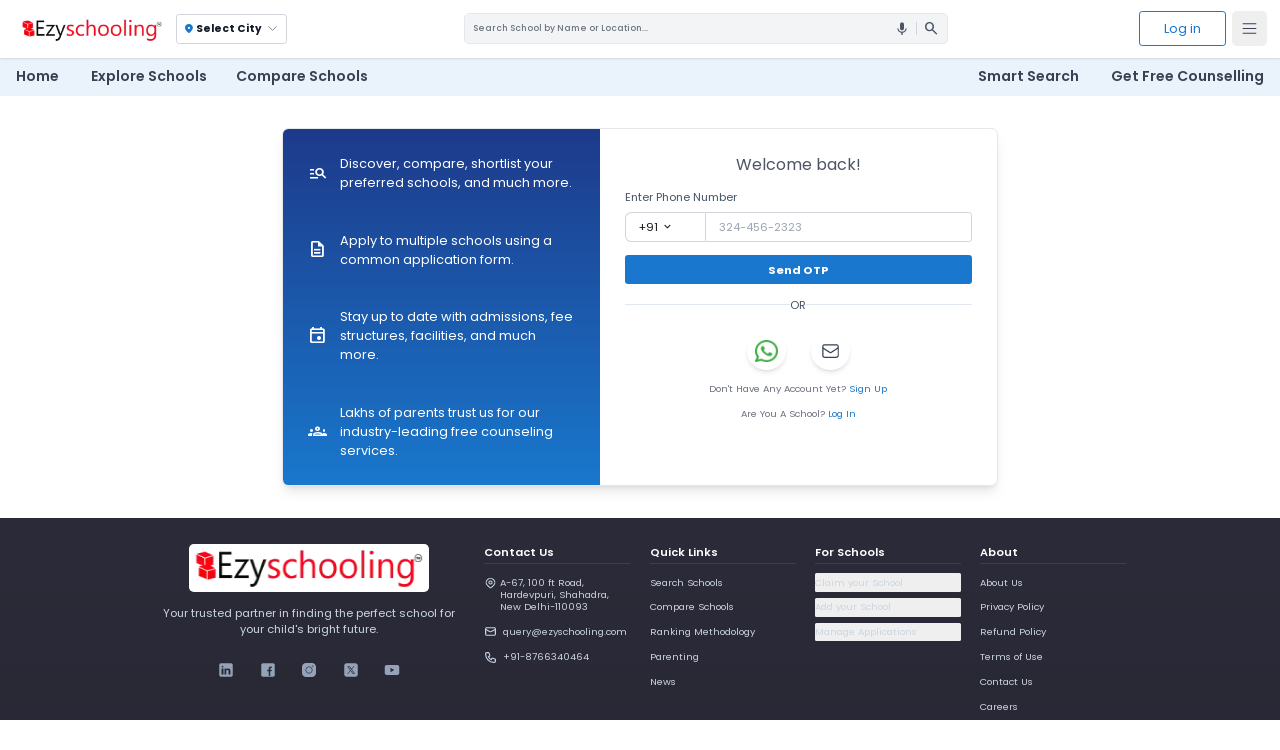

--- FILE ---
content_type: text/html; charset=utf-8
request_url: https://ezyschooling.com/login?next=%2Fadmissions%2Fschool-admission-in-anand-niketan-new-delhi
body_size: 17906
content:
<!DOCTYPE html><html lang="en"><head><meta charSet="utf-8"/><meta name="viewport" content="width=device-width, initial-scale=1"/><link rel="stylesheet" href="/_next/static/chunks/d047bc3ff1505c2e.css" data-precedence="next"/><link rel="stylesheet" href="/_next/static/chunks/5c15db4c98ebc3d3.css" data-precedence="next"/><link rel="stylesheet" href="/_next/static/chunks/62db9000f9c61ea0.css" data-precedence="next"/><link rel="preload" as="script" fetchPriority="low" href="/_next/static/chunks/0e7ab07d253b70df.js"/><script src="/_next/static/chunks/4a0898171cb5614f.js" async=""></script><script src="/_next/static/chunks/e389e09072bd51fe.js" async=""></script><script src="/_next/static/chunks/393752ef7748ec37.js" async=""></script><script src="/_next/static/chunks/73a5dc3746929c07.js" async=""></script><script src="/_next/static/chunks/turbopack-5ce55140551f8afd.js" async=""></script><script src="/_next/static/chunks/d96012bcfc98706a.js" async=""></script><script src="/_next/static/chunks/4d154932a38d5d17.js" async=""></script><script src="/_next/static/chunks/24ea724586557a58.js" async=""></script><script src="/_next/static/chunks/dcc3e32f9bfdd32f.js" async=""></script><script src="/_next/static/chunks/4aa7abda9883dd0a.js" async=""></script><script src="/_next/static/chunks/c525316d98813d48.js" async=""></script><script src="/_next/static/chunks/fbd016bcd4f98e24.js" async=""></script><script src="/_next/static/chunks/4f1830bad4bf74be.js" async=""></script><script src="/_next/static/chunks/6e9b2d9edbf824ba.js" async=""></script><script src="/_next/static/chunks/a2b17f111eb7c6c6.js" async=""></script><script src="/_next/static/chunks/dcf5803bf507108e.js" async=""></script><script src="/_next/static/chunks/f6805653f0320eea.js" async=""></script><script src="/_next/static/chunks/74a049076c071d3d.js" async=""></script><link rel="preload" href="https://fonts.googleapis.com/icon?family=Material+Icons" as="style" crossorigin="anonymous"/><link rel="preload" href="https://fonts.googleapis.com/css2?family=Material+Symbols+Outlined&amp;display=swap" as="style" crossorigin="anonymous"/><link rel="preload" href="https://fonts.googleapis.com/css2?family=Material+Symbols+Rounded:opsz,wght,FILL,GRAD@24,400,0,0&amp;display=swap" as="style" crossorigin="anonymous"/><link rel="preload" href="https://fonts.googleapis.com/css2?family=Material+Symbols+Rounded:opsz,wght,FILL,GRAD@24,400,1,0&amp;display=swap" as="style" crossorigin="anonymous"/><link rel="preload" href="https://fonts.googleapis.com/css2?family=Noto+Color+Emoji&amp;display=swap" as="style" crossorigin="anonymous"/><link rel="preload" href="https://fonts.googleapis.com/css2?family=Poppins:wght@400&amp;display=swap" as="style" crossorigin="anonymous"/><link rel="preload" href="https://fonts.googleapis.com/css2?family=Poppins:wght@200;300;400;500;600;700;900&amp;display=swap" as="style" crossorigin="anonymous"/><link rel="preload" href="https://fonts.googleapis.com/css2?family=Roboto:wght@400&amp;display=swap" as="style" crossorigin="anonymous"/><link rel="preload" href="https://fonts.googleapis.com/css2?family=Roboto:wght@100;300;400;500;700;900&amp;display=swap" as="style" crossorigin="anonymous"/><link rel="preload" href="https://www.googletagmanager.com/gtm.js?id=GTM-PKLV4QC" as="script"/><link rel="icon" type="image/x-icon" href="/favicon.ico"/><link rel="icon" type="image/svg+xml" href="/favicon.svg" sizes="any"/><link rel="icon" type="image/png" href="/favicons/favicon-196x196.png" sizes="196x196"/><link rel="icon" type="image/png" href="/favicons/favicon-96x96.png" sizes="96x96"/><link rel="icon" type="image/png" href="/favicons/favicon-32x32.png" sizes="32x32"/><link rel="icon" type="image/png" href="/favicons/favicon-16x16.png" sizes="16x16"/><link rel="icon" type="image/png" href="/favicons/favicon-128.png" sizes="128x128"/><link rel="apple-touch-icon" href="/apple-touch-icon.png"/><link rel="apple-touch-icon-precomposed" sizes="57x57" href="/favicons/apple-touch-icon-57x57.png"/><link rel="apple-touch-icon-precomposed" sizes="114x114" href="/favicons/apple-touch-icon-114x114.png"/><link rel="apple-touch-icon-precomposed" sizes="72x72" href="/favicons/apple-touch-icon-72x72.png"/><link rel="apple-touch-icon-precomposed" sizes="144x144" href="/favicons/apple-touch-icon-144x144.png"/><link rel="apple-touch-icon-precomposed" sizes="60x60" href="/favicons/apple-touch-icon-60x60.png"/><link rel="apple-touch-icon-precomposed" sizes="120x120" href="/favicons/apple-touch-icon-120x120.png"/><link rel="apple-touch-icon-precomposed" sizes="76x76" href="/favicons/apple-touch-icon-76x76.png"/><link rel="apple-touch-icon-precomposed" sizes="152x152" href="/favicons/apple-touch-icon-152x152.png"/><meta name="apple-mobile-web-app-title" content="Ezyschooling"/><title>Login at Ezyschooling</title><meta name="description" content="Login to your Ezyschooling account to apply to schools."/><meta name="facebook-domain-verification" content="fpxkl8iho511y6rduyoe6eqh80waeu"/><link rel="canonical" href="https://ezyschooling.com/login"/><meta property="og:title" content="Login at Ezyschooling"/><meta property="og:description" content="Login to your Ezyschooling account to apply to schools."/><meta property="og:url" content="https://ezyschooling.com/login"/><meta property="og:site_name" content="Ezyschooling"/><meta property="og:image" content="https://ezyschooling.com/icon.avif"/><meta property="og:image:alt" content="Ezyschooling Icon"/><meta property="og:type" content="website"/><meta name="twitter:card" content="Ezyschooling"/><meta name="twitter:site" content="@ezyschooling"/><meta name="twitter:title" content="Login at Ezyschooling"/><meta name="twitter:description" content="Login to your Ezyschooling account to apply to schools."/><meta name="twitter:image" content="https://ezyschooling.com/icon.avif"/><link rel="stylesheet" href="https://fonts.googleapis.com/icon?family=Material+Icons" crossorigin="anonymous"/><link rel="stylesheet" href="https://fonts.googleapis.com/css2?family=Material+Symbols+Outlined&amp;display=swap" crossorigin="anonymous"/><link rel="stylesheet" href="https://fonts.googleapis.com/css2?family=Material+Symbols+Rounded:opsz,wght,FILL,GRAD@24,400,0,0&amp;display=swap" crossorigin="anonymous"/><link rel="stylesheet" href="https://fonts.googleapis.com/css2?family=Material+Symbols+Rounded:opsz,wght,FILL,GRAD@24,400,1,0&amp;display=swap" crossorigin="anonymous"/><link rel="stylesheet" href="https://fonts.googleapis.com/css2?family=Noto+Color+Emoji&amp;display=swap" crossorigin="anonymous"/><link rel="stylesheet" href="https://fonts.googleapis.com/css2?family=Poppins:wght@400&amp;display=swap" crossorigin="anonymous"/><link rel="stylesheet" href="https://fonts.googleapis.com/css2?family=Poppins:wght@200;300;400;500;600;700;900&amp;display=swap" crossorigin="anonymous"/><link rel="stylesheet" href="https://fonts.googleapis.com/css2?family=Roboto:wght@400&amp;display=swap" crossorigin="anonymous"/><link rel="stylesheet" href="https://fonts.googleapis.com/css2?family=Roboto:wght@100;300;400;500;700;900&amp;display=swap" crossorigin="anonymous"/><script src="/_next/static/chunks/a6dad97d9634a72d.js" noModule=""></script></head><body><div class="site-wrapper"><header class="sticky top-0 z-20 transition-all duration-300 ease-in-out"><nav class="relative mx-auto flex items-center justify-between sm:p-2 md:p-3 lg:px-4 z-30 shadow bg-white"><div class="flex relative"><button aria-label="Open Menu" type="button" class="md:hidden inline-flex items-center justify-center rounded-md p-2.5 text-gray-700"><svg xmlns="http://www.w3.org/2000/svg" width="24" height="24" viewBox="0 0 24 24" fill="none" stroke="currentColor" stroke-width="1.3" stroke-linecap="round" stroke-linejoin="round" class="lucide lucide-menu"><line x1="4" x2="20" y1="12" y2="12"></line><line x1="4" x2="20" y1="6" y2="6"></line><line x1="4" x2="20" y1="18" y2="18"></line></svg></button><a class="px-0 md:px-1.5 p-1.5" aria-label="Ezyschooling Logo" href="/"><div class="relative w-[180px] h-[36px] hidden sm:block"><img alt="Ezyschooling Logo" title="Ezyschooling Logo" decoding="async" data-nimg="fill" class="hidden sm:block object-contain [filter:drop-shadow(0.2px_0_0_white)]" style="position:absolute;height:100%;width:100%;left:0;top:0;right:0;bottom:0;color:transparent" src="/images/core/ezyschoolinglogo.webp"/></div><div class="relative w-[32px] h-[32px] sm:hidden"><img alt="Ezyschooling Logo Mobile" title="Ezyschooling Logo" decoding="async" data-nimg="fill" class="object-contain sm:hidden" style="position:absolute;height:100%;width:100%;left:0;top:0;right:0;bottom:0;color:transparent" src="/images/core/ezyschoolinglogo-mob.webp"/></div></a><div class="ml-3 flex items-center cursor-pointer"><div class="mt-0 mr-3 md:mr-1 px-1 py-0.5 rounded text-gray-600 border border-gray-300"><span class="flex font-bold text-[11px] px-1 py-1.5"><span class="flex items-center font-semibold sm:font-bold text-[11px] sm:text-[13px] text-gray-900 mr-1"><span class="notranslate material-symbols-rounded !text-[14px] mr-0.5 text-primary">location_on</span>Select City</span><svg xmlns="http://www.w3.org/2000/svg" width="18" height="18" viewBox="0 0 24 24" fill="none" stroke="currentColor" stroke-width="1.1" stroke-linecap="round" stroke-linejoin="round" class="lucide lucide-chevron-down"><path d="m6 9 6 6 6-6"></path></svg></span></div></div></div><div class="hidden md:flex flex-1 items-center justify-end lg:justify-center px-4 cursor-pointer"><div class="hidden lg:flex bg-gray-100 border   rounded-md overflow-hidden md:w-3/4 lg:w-2/4 xl:w-3/5  cursor-pointer"><input type="search" readOnly="" class="p-[10px] w-full outline-none text-[11px] font-medium flex-1 cursor-pointer bg-gray-100 text-gray-800 placeholder:text-gray-500" placeholder="Search School by Name or Location..."/><div class="flex justify-end items-center"><div class="z-10 flex items-center justify-end w-8 h-8 rounded-full"><span class="notranslate material-icons !text-xl px-2 text-gray-600 ">mic</span></div><div class="h-4 w-[1px] bg-gray-300"></div><span class="notranslate material-symbols-outlined cursor-pointer mr-2.5 pl-2 !text-xl text-gray-600">search</span></div></div><div class="block lg:hidden w-12 h-12 p-2.5 rounded-full cursor-pointer border text-gray-700 border-gray-300"><svg xmlns="http://www.w3.org/2000/svg" width="24" height="24" viewBox="0 0 24 24" fill="none" stroke="currentColor" stroke-width="1.4" stroke-linecap="round" stroke-linejoin="round" class="lucide lucide-search"><circle cx="11" cy="11" r="8"></circle><path d="m21 21-4.3-4.3"></path></svg></div></div><div class="flex justify-end"><button aria-label="Log In" type="button" class="ml-5 mr-2 sm:block hidden leading-[20px] text-[16px] px-[30px] py-[10px] rounded-[4px] border transition bg-white text-primary hover:bg-primary hover:text-white border-primary">Log in</button><button aria-label="Open Menu" type="button" class="hidden md:inline-flex items-center justify-center rounded-md p-2.5 text-gray-700"><svg xmlns="http://www.w3.org/2000/svg" width="24" height="24" viewBox="0 0 24 24" fill="none" stroke="currentColor" stroke-width="1.3" stroke-linecap="round" stroke-linejoin="round" class="lucide lucide-menu"><line x1="4" x2="20" y1="12" y2="12"></line><line x1="4" x2="20" y1="6" y2="6"></line><line x1="4" x2="20" y1="18" y2="18"></line></svg></button></div></nav><nav aria-label="Global" class="hidden mx-auto lg:flex items-center justify-between p-2 md:pb-2 md:p-3 lg:px-3 bg-[#eaf2fc] 
        transition-transform duration-300 translate-y-0"><div class="flex lg:flex-1 relative"><div class="inline-flex space-x-1 xl:space-x-5"><div class="mr-1 pb-1 px-2 "><a class="cursor-pointer text-base xl:text-[1.1rem] text-gray-700 font-semibold" href="/">Home</a></div><div class="mr-1 pb-1 px-2 "><a class="cursor-pointer text-base xl:text-[1.1rem] text-gray-700 font-semibold" href="/admissions">Explore Schools</a></div><div class="mr-1 pb-1 px-2 "><a class="cursor-pointer text-base xl:text-[1.1rem] text-gray-700 font-semibold" href="/compare-schools">Compare Schools</a></div></div></div><div class="flex flex-1 justify-end"><div class="inline-flex space-x-1 xl:space-x-5"><div class="mr-1 pb-1 px-2"><div class="cursor-pointer text-base xl:text-[1.1rem] text-gray-700 font-semibold">Smart Search</div></div><div class="mr-1 pb-1 px-2 "><a class="cursor-pointer text-base xl:text-[1.1rem] text-gray-700 font-semibold" href="/get-free-counselling">Get Free Counselling</a></div></div></div></nav></header><!--$!--><template data-dgst="BAILOUT_TO_CLIENT_SIDE_RENDERING"></template><!--/$--><!--$!--><template data-dgst="BAILOUT_TO_CLIENT_SIDE_RENDERING"></template><!--/$--><div style="display:none" aria-hidden="true"><div class="w-full mx-auto bg-white rounded-md p-[2px]"><div class="px-4 py-1 md:py-3 rounded-t-md bordaser-b border-blue-100 bg-gray-20qw0"><p class="text-sm md:text-base font-medium text-gray-700">Where are you looking for schools?</p><p class="text-xs text-gray-500">Please select your preferred type and location.</p></div><div class="flex flex-col md:flex-row justify-between mt-2 md:mt-4 mx-3 md:mx-4 mb-4 md:mb-6 gap-2"><div class="flex flex-row gap-2 md:gap-4"><label class="flex items-center gap-2 px-2 md:px-4 py-1 md:py-2 border rounded-lg cursor-pointer w-full sm:w-auto
                                    border-gray-400 bg-white text-black hover:bg-gray-50"><input type="radio" class="form-radio text-blue-600" name="schoolType" value="Day Schools"/><span class="text-xxs md:text-sm">Day Schools</span></label><label class="flex items-center gap-2 px-2 md:px-4 py-1 md:py-2 border rounded-lg cursor-pointer w-full sm:w-auto
                                    border-gray-400 bg-white text-black hover:bg-gray-50"><input type="radio" class="form-radio text-blue-600" name="schoolType" value="Boarding Schools"/><span class="text-xxs md:text-sm">Boarding Schools</span></label><label class="flex items-center gap-2 px-2 md:px-4 py-1 md:py-2 border rounded-lg cursor-pointer w-full sm:w-auto
                                    border-gray-400 bg-white text-black hover:bg-gray-50"><input type="radio" class="form-radio text-blue-600" name="schoolType" value="Online Schools"/><span class="text-xxs md:text-sm">Online Schools</span></label></div><div class="block md:flex items-center w-full md:w-1/3"><div class="relative flex items-center w-full md:w-1/3"><span class="notranslate material-symbols-rounded absolute top-1/2 -translate-y-1/2 left-2 text-gray-300 !text-[16px] md:!text-[20px]">location_on</span><input type="text" placeholder="Search location/city for day schools" class="w-full h-[35px] md:h-[40px] text-xs md:text-sm px-4 pl-7 md:pl-9 pr-10 py-2 border border-gray-300 rounded-md focus:outline-none"/><button class="absolute right-2 top-1/2 -translate-y-1/2 text-primary hover:text-blue-600 transition bg-blue-50 p-1 rounded-full" aria-label="Locate Me"><svg xmlns="http://www.w3.org/2000/svg" width="24" height="24" viewBox="0 0 24 24" fill="none" stroke="currentColor" stroke-width="2" stroke-linecap="round" stroke-linejoin="round" class="lucide lucide-locate-fixed w-4 md:w-5 h-4 md:h-5"><line x1="2" x2="5" y1="12" y2="12"></line><line x1="19" x2="22" y1="12" y2="12"></line><line x1="12" x2="12" y1="2" y2="5"></line><line x1="12" x2="12" y1="19" y2="22"></line><circle cx="12" cy="12" r="7"></circle><circle cx="12" cy="12" r="3"></circle></svg></button></div></div></div><div class="hidden mb-4"><div class="flex justify-around !mt-0 md:my-4 py-2 md:py-5 bg-gray-50 flex-wrap gap-0 md:flex-nowrap border-t border-b border-gray-300"><div class="text-center h-full w-[20%] lg:h-[100px] lg:w-auto mb-2 md:mb-4 hover:font-semibold cursor-pointer group"><img alt="Bangalore" title="Bangalore" loading="lazy" width="300" height="200" decoding="async" data-nimg="1" class="w-[90%] max-w-full object-cover rounded-md align-middle mx-auto h-[100%] lg:h-auto group-hover:scale-110 transform transition-transform" style="color:transparent" src="https://d3bat55ebwjhsf.cloudfront.net/schools/city/bangalore/banglore_j0eqVHu_88dSI8P.svg"/><p class="text-[10px] md:text-sm mt-1 font-medium md:font-normal px-2 group-hover:font-semibold text-black">Bangalore</p></div><div class="text-center h-full w-[20%] lg:h-[100px] lg:w-auto mb-2 md:mb-4 hover:font-semibold cursor-pointer group"><img alt="Delhi" title="Delhi" loading="lazy" width="300" height="200" decoding="async" data-nimg="1" class="w-[90%] max-w-full object-cover rounded-md align-middle mx-auto h-[100%] lg:h-auto group-hover:scale-110 transform transition-transform" style="color:transparent" src="https://d3bat55ebwjhsf.cloudfront.net/schools/city/delhi/Delhi_India_Gate_vruZc1j.svg"/><p class="text-[10px] md:text-sm mt-1 font-medium md:font-normal px-2 group-hover:font-semibold text-black">Delhi</p></div><div class="text-center h-full w-[20%] lg:h-[100px] lg:w-auto mb-2 md:mb-4 hover:font-semibold cursor-pointer group"><img alt="Pune" title="Pune" loading="lazy" width="300" height="200" decoding="async" data-nimg="1" class="w-[90%] max-w-full object-cover rounded-md align-middle mx-auto h-[100%] lg:h-auto group-hover:scale-110 transform transition-transform" style="color:transparent" src="https://d3bat55ebwjhsf.cloudfront.net/schools/city/pune/Pune_Saniwarwada.svg"/><p class="text-[10px] md:text-sm mt-1 font-medium md:font-normal px-2 group-hover:font-semibold text-black">Pune</p></div><div class="text-center h-full w-[20%] lg:h-[100px] lg:w-auto mb-2 md:mb-4 hover:font-semibold cursor-pointer group"><img alt="Gurgaon" title="Gurgaon" loading="lazy" width="300" height="200" decoding="async" data-nimg="1" class="w-[90%] max-w-full object-cover rounded-md align-middle mx-auto h-[100%] lg:h-auto group-hover:scale-110 transform transition-transform" style="color:transparent" src="https://d3bat55ebwjhsf.cloudfront.net/schools/city/gurgaon/Gurgoan_DLF.svg"/><p class="text-[10px] md:text-sm mt-1 font-medium md:font-normal px-2 group-hover:font-semibold text-black">Gurgaon</p></div><div class="text-center h-full w-[20%] lg:h-[100px] lg:w-auto mb-2 md:mb-4 hover:font-semibold cursor-pointer group"><img alt="Kolkata" title="Kolkata" loading="lazy" width="300" height="200" decoding="async" data-nimg="1" class="w-[90%] max-w-full object-cover rounded-md align-middle mx-auto h-[100%] lg:h-auto group-hover:scale-110 transform transition-transform" style="color:transparent" src="https://d3bat55ebwjhsf.cloudfront.net/schools/city/kolkata/kolkata_xqXrXjl_hU0Hgr9.svg"/><p class="text-[10px] md:text-sm mt-1 font-medium md:font-normal px-2 group-hover:font-semibold text-black">Kolkata</p></div><div class="text-center h-full w-[20%] lg:h-[100px] lg:w-auto mb-2 md:mb-4 hover:font-semibold cursor-pointer group"><p class="text-[10px] md:text-sm mt-1 font-medium md:font-normal px-2 group-hover:font-semibold text-black">Hyderabad</p></div><div class="text-center h-full w-[20%] lg:h-[100px] lg:w-auto mb-2 md:mb-4 hover:font-semibold cursor-pointer group"><img alt="Ghaziabad" title="Ghaziabad" loading="lazy" width="300" height="200" decoding="async" data-nimg="1" class="w-[90%] max-w-full object-cover rounded-md align-middle mx-auto h-[100%] lg:h-auto group-hover:scale-110 transform transition-transform" style="color:transparent" src="https://d3bat55ebwjhsf.cloudfront.net/schools/city/ghaziabad/Ghaziabad_vtMnilQ_vYVfN7t.svg"/><p class="text-[10px] md:text-sm mt-1 font-medium md:font-normal px-2 group-hover:font-semibold text-black">Ghaziabad</p></div><div class="text-center h-full w-[20%] lg:h-[100px] lg:w-auto mb-2 md:mb-4 hover:font-semibold cursor-pointer group"><img alt="Lucknow" title="Lucknow" loading="lazy" width="300" height="200" decoding="async" data-nimg="1" class="w-[90%] max-w-full object-cover rounded-md align-middle mx-auto h-[100%] lg:h-auto group-hover:scale-110 transform transition-transform" style="color:transparent" src="https://d3bat55ebwjhsf.cloudfront.net/schools/city/lucknow/Luckhnow.svg"/><p class="text-[10px] md:text-sm mt-1 font-medium md:font-normal px-2 group-hover:font-semibold text-black">Lucknow</p></div><div class="text-center h-full w-[20%] lg:h-[100px] lg:w-auto mb-2 md:mb-4 hover:font-semibold cursor-pointer group"><img alt="Faridabad" title="Faridabad" loading="lazy" width="300" height="200" decoding="async" data-nimg="1" class="w-[90%] max-w-full object-cover rounded-md align-middle mx-auto h-[100%] lg:h-auto group-hover:scale-110 transform transition-transform" style="color:transparent" src="https://d3bat55ebwjhsf.cloudfront.net/schools/city/faridabad/Faridabad_Nahar_Singh_Palce_1yWHXub.svg"/><p class="text-[10px] md:text-sm mt-1 font-medium md:font-normal px-2 group-hover:font-semibold text-black">Faridabad</p></div><div class="text-center h-full w-[20%] lg:h-[100px] lg:w-auto mb-2 md:mb-4 hover:font-semibold cursor-pointer group"><img alt="Noida" title="Noida" loading="lazy" width="300" height="200" decoding="async" data-nimg="1" class="w-[90%] max-w-full object-cover rounded-md align-middle mx-auto h-[100%] lg:h-auto group-hover:scale-110 transform transition-transform" style="color:transparent" src="https://d3bat55ebwjhsf.cloudfront.net/schools/city/noida/Noida_Border.svg"/><p class="text-[10px] md:text-sm mt-1 font-medium md:font-normal px-2 group-hover:font-semibold text-black">Noida</p></div><div class="text-center h-full w-[20%] lg:h-[100px] lg:w-auto mb-2 md:mb-4 hover:font-semibold cursor-pointer group"><img alt="Greater Noida" title="Greater Noida" loading="lazy" width="300" height="200" decoding="async" data-nimg="1" class="w-[90%] max-w-full object-cover rounded-md align-middle mx-auto h-[100%] lg:h-auto group-hover:scale-110 transform transition-transform" style="color:transparent" src="https://d3bat55ebwjhsf.cloudfront.net/schools/city/greater-noida/Gr_Noida_Parichock.svg"/><p class="text-[10px] md:text-sm mt-1 font-medium md:font-normal px-2 group-hover:font-semibold text-black">Greater Noida</p></div><div class="text-center h-full w-[20%] lg:h-[100px] lg:w-auto mb-2 md:mb-4 hover:font-semibold cursor-pointer group"><img alt="Greater Noida West" title="Greater Noida West" loading="lazy" width="300" height="200" decoding="async" data-nimg="1" class="w-[90%] max-w-full object-cover rounded-md align-middle mx-auto h-[100%] lg:h-auto group-hover:scale-110 transform transition-transform" style="color:transparent" src="https://d3bat55ebwjhsf.cloudfront.net/schools/city/greater-noida-west/Gr_noida_west.svg"/><p class="text-[10px] md:text-sm mt-1 font-medium md:font-normal px-2 group-hover:font-semibold text-black">Greater Noida West</p></div></div><div class="mx-4 mt-4 mb-4"><p class="text-sm font-bold mb-4 text-[#1a203099] mx-1">Other Cities</p><div class="flex flex-wrap gap-2 overflow-y-auto max-h-[24vh]"><p class="cursor-pointer py-2 px-2 md:px-3 text-gray-700 text-xs md:text-sm font-medium bg-gray-50 rounded-lg border border-gray-300 hover:bg-blue-50 hover:text-primary hover:border-blue-300 transition-colors">Agra</p><p class="cursor-pointer py-2 px-2 md:px-3 text-gray-700 text-xs md:text-sm font-medium bg-gray-50 rounded-lg border border-gray-300 hover:bg-blue-50 hover:text-primary hover:border-blue-300 transition-colors">Ahmednagar</p><p class="cursor-pointer py-2 px-2 md:px-3 text-gray-700 text-xs md:text-sm font-medium bg-gray-50 rounded-lg border border-gray-300 hover:bg-blue-50 hover:text-primary hover:border-blue-300 transition-colors">Amritsar</p><p class="cursor-pointer py-2 px-2 md:px-3 text-gray-700 text-xs md:text-sm font-medium bg-gray-50 rounded-lg border border-gray-300 hover:bg-blue-50 hover:text-primary hover:border-blue-300 transition-colors">Aurangabad</p><p class="cursor-pointer py-2 px-2 md:px-3 text-gray-700 text-xs md:text-sm font-medium bg-gray-50 rounded-lg border border-gray-300 hover:bg-blue-50 hover:text-primary hover:border-blue-300 transition-colors">Bareilly</p><p class="cursor-pointer py-2 px-2 md:px-3 text-gray-700 text-xs md:text-sm font-medium bg-gray-50 rounded-lg border border-gray-300 hover:bg-blue-50 hover:text-primary hover:border-blue-300 transition-colors">Bathinda</p><p class="cursor-pointer py-2 px-2 md:px-3 text-gray-700 text-xs md:text-sm font-medium bg-gray-50 rounded-lg border border-gray-300 hover:bg-blue-50 hover:text-primary hover:border-blue-300 transition-colors">Belgaum</p><p class="cursor-pointer py-2 px-2 md:px-3 text-gray-700 text-xs md:text-sm font-medium bg-gray-50 rounded-lg border border-gray-300 hover:bg-blue-50 hover:text-primary hover:border-blue-300 transition-colors">Bhopal</p><p class="cursor-pointer py-2 px-2 md:px-3 text-gray-700 text-xs md:text-sm font-medium bg-gray-50 rounded-lg border border-gray-300 hover:bg-blue-50 hover:text-primary hover:border-blue-300 transition-colors">Chennai</p><p class="cursor-pointer py-2 px-2 md:px-3 text-gray-700 text-xs md:text-sm font-medium bg-gray-50 rounded-lg border border-gray-300 hover:bg-blue-50 hover:text-primary hover:border-blue-300 transition-colors">Dharwad</p><p class="cursor-pointer py-2 px-2 md:px-3 text-gray-700 text-xs md:text-sm font-medium bg-gray-50 rounded-lg border border-gray-300 hover:bg-blue-50 hover:text-primary hover:border-blue-300 transition-colors">Firozabad</p><p class="cursor-pointer py-2 px-2 md:px-3 text-gray-700 text-xs md:text-sm font-medium bg-gray-50 rounded-lg border border-gray-300 hover:bg-blue-50 hover:text-primary hover:border-blue-300 transition-colors">Hisar</p><p class="cursor-pointer py-2 px-2 md:px-3 text-gray-700 text-xs md:text-sm font-medium bg-gray-50 rounded-lg border border-gray-300 hover:bg-blue-50 hover:text-primary hover:border-blue-300 transition-colors">Hooghly</p><p class="cursor-pointer py-2 px-2 md:px-3 text-gray-700 text-xs md:text-sm font-medium bg-gray-50 rounded-lg border border-gray-300 hover:bg-blue-50 hover:text-primary hover:border-blue-300 transition-colors">Howrah</p><p class="cursor-pointer py-2 px-2 md:px-3 text-gray-700 text-xs md:text-sm font-medium bg-gray-50 rounded-lg border border-gray-300 hover:bg-blue-50 hover:text-primary hover:border-blue-300 transition-colors">Indore</p><p class="cursor-pointer py-2 px-2 md:px-3 text-gray-700 text-xs md:text-sm font-medium bg-gray-50 rounded-lg border border-gray-300 hover:bg-blue-50 hover:text-primary hover:border-blue-300 transition-colors">Jabalpur</p><p class="cursor-pointer py-2 px-2 md:px-3 text-gray-700 text-xs md:text-sm font-medium bg-gray-50 rounded-lg border border-gray-300 hover:bg-blue-50 hover:text-primary hover:border-blue-300 transition-colors">Jaipur</p><p class="cursor-pointer py-2 px-2 md:px-3 text-gray-700 text-xs md:text-sm font-medium bg-gray-50 rounded-lg border border-gray-300 hover:bg-blue-50 hover:text-primary hover:border-blue-300 transition-colors">Jhajjar</p><p class="cursor-pointer py-2 px-2 md:px-3 text-gray-700 text-xs md:text-sm font-medium bg-gray-50 rounded-lg border border-gray-300 hover:bg-blue-50 hover:text-primary hover:border-blue-300 transition-colors">Jodhpur</p><p class="cursor-pointer py-2 px-2 md:px-3 text-gray-700 text-xs md:text-sm font-medium bg-gray-50 rounded-lg border border-gray-300 hover:bg-blue-50 hover:text-primary hover:border-blue-300 transition-colors">Kanpur</p><p class="cursor-pointer py-2 px-2 md:px-3 text-gray-700 text-xs md:text-sm font-medium bg-gray-50 rounded-lg border border-gray-300 hover:bg-blue-50 hover:text-primary hover:border-blue-300 transition-colors">Kochi</p><p class="cursor-pointer py-2 px-2 md:px-3 text-gray-700 text-xs md:text-sm font-medium bg-gray-50 rounded-lg border border-gray-300 hover:bg-blue-50 hover:text-primary hover:border-blue-300 transition-colors">Ludhiana</p><p class="cursor-pointer py-2 px-2 md:px-3 text-gray-700 text-xs md:text-sm font-medium bg-gray-50 rounded-lg border border-gray-300 hover:bg-blue-50 hover:text-primary hover:border-blue-300 transition-colors">Meerut</p><p class="cursor-pointer py-2 px-2 md:px-3 text-gray-700 text-xs md:text-sm font-medium bg-gray-50 rounded-lg border border-gray-300 hover:bg-blue-50 hover:text-primary hover:border-blue-300 transition-colors">Mohali</p><p class="cursor-pointer py-2 px-2 md:px-3 text-gray-700 text-xs md:text-sm font-medium bg-gray-50 rounded-lg border border-gray-300 hover:bg-blue-50 hover:text-primary hover:border-blue-300 transition-colors">Moradabad</p><p class="cursor-pointer py-2 px-2 md:px-3 text-gray-700 text-xs md:text-sm font-medium bg-gray-50 rounded-lg border border-gray-300 hover:bg-blue-50 hover:text-primary hover:border-blue-300 transition-colors">Mumbai</p><p class="cursor-pointer py-2 px-2 md:px-3 text-gray-700 text-xs md:text-sm font-medium bg-gray-50 rounded-lg border border-gray-300 hover:bg-blue-50 hover:text-primary hover:border-blue-300 transition-colors">Nagpur</p><p class="cursor-pointer py-2 px-2 md:px-3 text-gray-700 text-xs md:text-sm font-medium bg-gray-50 rounded-lg border border-gray-300 hover:bg-blue-50 hover:text-primary hover:border-blue-300 transition-colors">Navi Mumbai</p><p class="cursor-pointer py-2 px-2 md:px-3 text-gray-700 text-xs md:text-sm font-medium bg-gray-50 rounded-lg border border-gray-300 hover:bg-blue-50 hover:text-primary hover:border-blue-300 transition-colors">Pali</p><p class="cursor-pointer py-2 px-2 md:px-3 text-gray-700 text-xs md:text-sm font-medium bg-gray-50 rounded-lg border border-gray-300 hover:bg-blue-50 hover:text-primary hover:border-blue-300 transition-colors">Palwal</p><p class="cursor-pointer py-2 px-2 md:px-3 text-gray-700 text-xs md:text-sm font-medium bg-gray-50 rounded-lg border border-gray-300 hover:bg-blue-50 hover:text-primary hover:border-blue-300 transition-colors">Patiala</p><p class="cursor-pointer py-2 px-2 md:px-3 text-gray-700 text-xs md:text-sm font-medium bg-gray-50 rounded-lg border border-gray-300 hover:bg-blue-50 hover:text-primary hover:border-blue-300 transition-colors">Rohtak</p><p class="cursor-pointer py-2 px-2 md:px-3 text-gray-700 text-xs md:text-sm font-medium bg-gray-50 rounded-lg border border-gray-300 hover:bg-blue-50 hover:text-primary hover:border-blue-300 transition-colors">Secunderabad</p><p class="cursor-pointer py-2 px-2 md:px-3 text-gray-700 text-xs md:text-sm font-medium bg-gray-50 rounded-lg border border-gray-300 hover:bg-blue-50 hover:text-primary hover:border-blue-300 transition-colors">Sonipat</p><p class="cursor-pointer py-2 px-2 md:px-3 text-gray-700 text-xs md:text-sm font-medium bg-gray-50 rounded-lg border border-gray-300 hover:bg-blue-50 hover:text-primary hover:border-blue-300 transition-colors">Thane</p><p class="cursor-pointer py-2 px-2 md:px-3 text-gray-700 text-xs md:text-sm font-medium bg-gray-50 rounded-lg border border-gray-300 hover:bg-blue-50 hover:text-primary hover:border-blue-300 transition-colors">Tumakuru</p></div></div></div><div class="hidden mb-4">                        <div class="flex flex-wrap gap-2 bg-gray-50 p-4 mb-4 px-4 border-t border-b border-gray-300"><div class="mx-3 mb-2 text-center w-full"><p class="mb-0 cursor-pointer text-xs md:text-sm font-semibold text-primary underline">View All Boarding Schools in India</p></div><p class="!font-bold !px-5 cursor-pointer py-2 px-2 md:px-3 text-gray-700 text-xs md:text-sm font-medium bg-gray-50 rounded-lg border border-gray-300 hover:bg-blue-50 hover:text-primary hover:border-blue-300 transition-colors">All India</p><p class=" cursor-pointer py-2 px-2 md:px-3 text-gray-700 text-xs md:text-sm font-medium bg-gray-50 rounded-lg border border-gray-300 hover:bg-blue-50 hover:text-primary hover:border-blue-300 transition-colors">Haryana</p><p class=" cursor-pointer py-2 px-2 md:px-3 text-gray-700 text-xs md:text-sm font-medium bg-gray-50 rounded-lg border border-gray-300 hover:bg-blue-50 hover:text-primary hover:border-blue-300 transition-colors">Himachal Pradesh</p><p class=" cursor-pointer py-2 px-2 md:px-3 text-gray-700 text-xs md:text-sm font-medium bg-gray-50 rounded-lg border border-gray-300 hover:bg-blue-50 hover:text-primary hover:border-blue-300 transition-colors">Karnataka</p><p class=" cursor-pointer py-2 px-2 md:px-3 text-gray-700 text-xs md:text-sm font-medium bg-gray-50 rounded-lg border border-gray-300 hover:bg-blue-50 hover:text-primary hover:border-blue-300 transition-colors">Kerala</p><p class=" cursor-pointer py-2 px-2 md:px-3 text-gray-700 text-xs md:text-sm font-medium bg-gray-50 rounded-lg border border-gray-300 hover:bg-blue-50 hover:text-primary hover:border-blue-300 transition-colors">Maharashtra</p><p class=" cursor-pointer py-2 px-2 md:px-3 text-gray-700 text-xs md:text-sm font-medium bg-gray-50 rounded-lg border border-gray-300 hover:bg-blue-50 hover:text-primary hover:border-blue-300 transition-colors">Punjab</p><p class=" cursor-pointer py-2 px-2 md:px-3 text-gray-700 text-xs md:text-sm font-medium bg-gray-50 rounded-lg border border-gray-300 hover:bg-blue-50 hover:text-primary hover:border-blue-300 transition-colors">Rajasthan</p><p class=" cursor-pointer py-2 px-2 md:px-3 text-gray-700 text-xs md:text-sm font-medium bg-gray-50 rounded-lg border border-gray-300 hover:bg-blue-50 hover:text-primary hover:border-blue-300 transition-colors">Uttrakhand</p></div><div class="mx-4"><p class="text-sm font-bold mb-4 text-[#22326399] mx-1">Other States</p><div class="flex flex-wrap gap-2 overflow-y-auto max-h-[24vh]"><p class="cursor-pointer py-2 px-2 md:px-3 text-gray-700 text-xs md:text-sm font-medium bg-gray-50 rounded-lg border border-gray-300 hover:bg-blue-50 hover:text-primary hover:border-blue-300 transition-colors">Andhra Pradesh</p><p class="cursor-pointer py-2 px-2 md:px-3 text-gray-700 text-xs md:text-sm font-medium bg-gray-50 rounded-lg border border-gray-300 hover:bg-blue-50 hover:text-primary hover:border-blue-300 transition-colors">Arunachal Pradesh</p><p class="cursor-pointer py-2 px-2 md:px-3 text-gray-700 text-xs md:text-sm font-medium bg-gray-50 rounded-lg border border-gray-300 hover:bg-blue-50 hover:text-primary hover:border-blue-300 transition-colors">Assam</p><p class="cursor-pointer py-2 px-2 md:px-3 text-gray-700 text-xs md:text-sm font-medium bg-gray-50 rounded-lg border border-gray-300 hover:bg-blue-50 hover:text-primary hover:border-blue-300 transition-colors">Bihar</p><p class="cursor-pointer py-2 px-2 md:px-3 text-gray-700 text-xs md:text-sm font-medium bg-gray-50 rounded-lg border border-gray-300 hover:bg-blue-50 hover:text-primary hover:border-blue-300 transition-colors">Chandigarh</p><p class="cursor-pointer py-2 px-2 md:px-3 text-gray-700 text-xs md:text-sm font-medium bg-gray-50 rounded-lg border border-gray-300 hover:bg-blue-50 hover:text-primary hover:border-blue-300 transition-colors">Chhattisgarh</p><p class="cursor-pointer py-2 px-2 md:px-3 text-gray-700 text-xs md:text-sm font-medium bg-gray-50 rounded-lg border border-gray-300 hover:bg-blue-50 hover:text-primary hover:border-blue-300 transition-colors">Delhi</p><p class="cursor-pointer py-2 px-2 md:px-3 text-gray-700 text-xs md:text-sm font-medium bg-gray-50 rounded-lg border border-gray-300 hover:bg-blue-50 hover:text-primary hover:border-blue-300 transition-colors">Goa</p><p class="cursor-pointer py-2 px-2 md:px-3 text-gray-700 text-xs md:text-sm font-medium bg-gray-50 rounded-lg border border-gray-300 hover:bg-blue-50 hover:text-primary hover:border-blue-300 transition-colors">Gujarat</p><p class="cursor-pointer py-2 px-2 md:px-3 text-gray-700 text-xs md:text-sm font-medium bg-gray-50 rounded-lg border border-gray-300 hover:bg-blue-50 hover:text-primary hover:border-blue-300 transition-colors">Jammu and Kashmir</p><p class="cursor-pointer py-2 px-2 md:px-3 text-gray-700 text-xs md:text-sm font-medium bg-gray-50 rounded-lg border border-gray-300 hover:bg-blue-50 hover:text-primary hover:border-blue-300 transition-colors">Jharkhand</p><p class="cursor-pointer py-2 px-2 md:px-3 text-gray-700 text-xs md:text-sm font-medium bg-gray-50 rounded-lg border border-gray-300 hover:bg-blue-50 hover:text-primary hover:border-blue-300 transition-colors">Madhya Pradesh</p><p class="cursor-pointer py-2 px-2 md:px-3 text-gray-700 text-xs md:text-sm font-medium bg-gray-50 rounded-lg border border-gray-300 hover:bg-blue-50 hover:text-primary hover:border-blue-300 transition-colors">Manipur</p><p class="cursor-pointer py-2 px-2 md:px-3 text-gray-700 text-xs md:text-sm font-medium bg-gray-50 rounded-lg border border-gray-300 hover:bg-blue-50 hover:text-primary hover:border-blue-300 transition-colors">Meghalaya</p><p class="cursor-pointer py-2 px-2 md:px-3 text-gray-700 text-xs md:text-sm font-medium bg-gray-50 rounded-lg border border-gray-300 hover:bg-blue-50 hover:text-primary hover:border-blue-300 transition-colors">Mizoram</p><p class="cursor-pointer py-2 px-2 md:px-3 text-gray-700 text-xs md:text-sm font-medium bg-gray-50 rounded-lg border border-gray-300 hover:bg-blue-50 hover:text-primary hover:border-blue-300 transition-colors">Nagaland</p><p class="cursor-pointer py-2 px-2 md:px-3 text-gray-700 text-xs md:text-sm font-medium bg-gray-50 rounded-lg border border-gray-300 hover:bg-blue-50 hover:text-primary hover:border-blue-300 transition-colors">Odisha</p><p class="cursor-pointer py-2 px-2 md:px-3 text-gray-700 text-xs md:text-sm font-medium bg-gray-50 rounded-lg border border-gray-300 hover:bg-blue-50 hover:text-primary hover:border-blue-300 transition-colors">Sikkim</p><p class="cursor-pointer py-2 px-2 md:px-3 text-gray-700 text-xs md:text-sm font-medium bg-gray-50 rounded-lg border border-gray-300 hover:bg-blue-50 hover:text-primary hover:border-blue-300 transition-colors">Tamil Nadu</p><p class="cursor-pointer py-2 px-2 md:px-3 text-gray-700 text-xs md:text-sm font-medium bg-gray-50 rounded-lg border border-gray-300 hover:bg-blue-50 hover:text-primary hover:border-blue-300 transition-colors">Telangana</p><p class="cursor-pointer py-2 px-2 md:px-3 text-gray-700 text-xs md:text-sm font-medium bg-gray-50 rounded-lg border border-gray-300 hover:bg-blue-50 hover:text-primary hover:border-blue-300 transition-colors">Uttar Pradesh</p><p class="cursor-pointer py-2 px-2 md:px-3 text-gray-700 text-xs md:text-sm font-medium bg-gray-50 rounded-lg border border-gray-300 hover:bg-blue-50 hover:text-primary hover:border-blue-300 transition-colors">West Bengal</p></div></div></div><div class="hidden mb-4"><div class="flex items-center justify-center h-32"><p class="cursor-pointer py-2 px-2 md:px-3 text-gray-700 text-xs md:text-sm font-medium bg-gray-50 rounded-lg border border-gray-400 hover:bg-blue-50 hover:text-primary hover:border-blue-300 transition-colors">Explore Online/Virtual Schools in India</p></div></div></div></div><div><div class="flex items-center justify-center h-auto min-h-[450px] w-full py-10 px-5 sm:px-0"><div class="flex bg-white rounded-lg shadow-lg border overflow-hidden max-w-sm lg:max-w-4xl w-full"><section class="hidden lg:flex flex-col justify-center items-start bg-gradient-to-b from-blue-900 to-primary text-white p-8 lg:col-span-5 xl:col-span-5"><div class="space-y-12"><div class="flex items-center space-x-4"><span class="notranslate material-symbols-outlined">manage_search</span><p class="text-base">Discover, compare, shortlist your preferred schools, and much more.</p></div><div class="flex items-center space-x-4"><span class="notranslate material-symbols-outlined">description</span><p class="text-base">Apply to multiple schools using a common application form.</p></div><div class="flex items-center space-x-4"><span class="notranslate material-symbols-outlined">event</span><p class="text-base">Stay up to date with admissions, fee structures, facilities, and much more.</p></div><div class="flex items-center space-x-4"><span class="notranslate material-symbols-outlined">groups</span><p class="text-base">Lakhs of parents trust us for our industry-leading free counseling services.</p></div></div></section><div class="w-full p-8 xl:col-span-5 text-sm"><p class="text-xl text-gray-600 text-center">Welcome back!</p><div class="min-w-[200px] mt-4"><label class="block mb-1 text-sm text-slate-600">Enter Phone Number</label><div class="relative mt-2 flex"><div class="relative"><div class="relative"><button type="button" class="border-gray-300 bg-white hover:bg-gray-100 whitespace-nowrap min-w-[100px] inline-flex items-center pl-4 pr-1 py-2 text-left border rounded-tl-lg rounded-bl-lg border-r-0"><span class="inline-flex items-center gap-1 notranslate">+91</span><span class="notranslate material-symbols-outlined pl-1 !text-[16px]">expand_more</span></button></div></div><input type="number" class="text-gray-700 border rounded-tr rounded-br py-1.5 px-4 block w-full focus:outline-none border-gray-300" placeholder="324-456-2323" pattern="[0-9]*" inputMode="numeric" id="phoneNumberInput" name="phone"/></div></div><div class="mt-4"><button class="bg-primary text-white font-bold py-2 px-4 w-full rounded hover:bg-primary-hover">Send OTP</button></div><div class="flex w-full items-center gap-2 py-4 text-sm text-slate-600"><div class="h-px w-full bg-slate-200"></div>OR<div class="h-px w-full bg-slate-200"></div></div><div class="mb-2 flex justify-center"><div id="google-signin-button"></div></div><div class="flex justify-center"><div class="cursor-pointer flex items-center justify-center rounded-full shadow-md w-12 h-12 p-2.5 text-gray-700 sm:ml-0 ml-2 mr-4"><img alt="whatsapp icon" loading="lazy" width="40" height="40" decoding="async" data-nimg="1" style="color:transparent" srcSet="/_next/image?url=%2Fimages%2Fcore%2Fwhatsapp.webp&amp;w=48&amp;q=80 1x, /_next/image?url=%2Fimages%2Fcore%2Fwhatsapp.webp&amp;w=96&amp;q=80 2x" src="/_next/image?url=%2Fimages%2Fcore%2Fwhatsapp.webp&amp;w=96&amp;q=80"/></div><div class="cursor-pointer flex items-center justify-center rounded-full shadow-md w-12 h-12 p-2.5 text-gray-700 sm:mr-0 mr-2 ml-4"><svg xmlns="http://www.w3.org/2000/svg" fill="none" viewBox="0 0 24 24" stroke-width="1.5" stroke="currentColor" class="size-6"><path stroke-linecap="round" stroke-linejoin="round" d="M21.75 6.75v10.5a2.25 2.25 0 0 1-2.25 2.25h-15a2.25 2.25 0 0 1-2.25-2.25V6.75m19.5 0A2.25 2.25 0 0 0 19.5 4.5h-15a2.25 2.25 0 0 0-2.25 2.25m19.5 0v.243a2.25 2.25 0 0 1-1.07 1.916l-7.5 4.615a2.25 2.25 0 0 1-2.36 0L3.32 8.91a2.25 2.25 0 0 1-1.07-1.916V6.75"></path></svg></div></div><div class="mt-4 flex items-center w-full text-center"><a class="text-xs text-gray-500 capitalize text-center w-full" href="/register">Don&#x27;t have any account yet?<span class="text-primary"> Sign Up</span></a></div><div class="mt-4 flex items-center w-full text-center"><div class="text-xs text-gray-500 capitalize text-center w-full cursor-pointer">Are you a school?<span class="text-primary"> Log In</span></div></div></div></div></div></div><!--$!--><template data-dgst="BAILOUT_TO_CLIENT_SIDE_RENDERING"></template><!--/$--><div class="fixed bottom-0 left-0 right-0 md:hidden z-[25] transition-transform duration-300 ease-in-out translate-y-0"><nav role="navigation" class="bg-white border-t border-gray-200 md:hidden mt-5 shadow-top"><div class="grid grid-cols-5"><a class="active:scale-95 transition-transform duration-150 py-3 flex flex-col items-center hover:text-black 
                            " href="/"><span class="notranslate material-symbols-outlined text-gray-400 transform transition-all duration-300">home</span><span class="text-[10px] font-medium mt-1 text-gray-700">Home</span></a><a class="active:scale-95 transition-transform duration-150 py-3 flex flex-col items-center hover:text-black 
                            " href="/admissions"><span class="notranslate material-symbols-outlined text-gray-400 transform transition-all duration-300">apps</span><span class="text-[10px] font-medium mt-1 text-gray-700">All Schools</span></a><button class="active:scale-95 transition-transform duration-150 py-3 flex flex-col items-center hover:text-black "><svg xmlns="http://www.w3.org/2000/svg" width="24" height="24" viewBox="0 0 24 24" fill="none" stroke="currentColor" stroke-width="2" stroke-linecap="round" stroke-linejoin="round" class="lucide lucide-search w-6 h-6 text-gray-400"><circle cx="11" cy="11" r="8"></circle><path d="m21 21-4.3-4.3"></path></svg><span class="text-[10px] font-medium mt-1 text-gray-700">Search</span></button><a class="relative active:scale-95 transition-transform duration-150 py-3 flex flex-col items-center hover:text-black 
                                    " href="/admissions/purchased/schools"><span class="notranslate material-symbols-outlined text-gray-400 transform transition-all duration-300">order_approve</span><span class="text-[10px] font-medium mt-1 text-gray-700">Purchased</span></a><button class="active:scale-95 transition-transform duration-150 py-3 flex flex-col items-center hover:text-black 
                            "><span class="notranslate material-symbols-outlined text-gray-400 transform transition-all duration-300">person</span><span class="text-[10px] font-medium mt-1 text-gray-700">Profile</span></button></div></nav></div><footer class="bg-gradient-to-b from-[#2B2B39] to-[#1F1F2A] text-white"><div class="max-w-[90%] md:max-w-[80%] mx-auto sm:px-3 lg:px-8"><div class="py-8"><div class="grid grid-cols-1 md:grid-cols-4 lg:grid-cols-6 gap-6 md:mb-8"><div class="md:col-span-6 lg:col-span-2 text-center"><div class="flex flex-col items-center justify-center space-y-4"><div class="flex bg-white rounded-md w-full max-w-[300px] justify-center"><img alt="Ezyschooling Logo" title="Ezyschooling Logo" width="300" height="60" decoding="async" data-nimg="1" class="h-[60px] w-auto mr-2 pb-1" style="color:transparent" src="/images/core/ezyschoolinglogo.webp"/></div><div class="space-y-2 text-center"><p class="text-slate-300 text-xs md:text-sm leading-relaxed max-w-sm mx-auto ">Your trusted partner in finding the perfect school for your child&#x27;s bright future.</p></div><div class="flex space-x-4 pt-2"><a class="text-slate-400 hover:text-blue-400 transition-all duration-200 transform hover:scale-110 p-2 rounded-full hover:bg-slate-800/50" target="_blank" rel="noopener noreferrer nofollow" aria-label="Ezyschooling LinkedIn" href="https://www.linkedin.com/company/ezyschooling"><svg class="w-5 h-5" fill="currentColor" viewBox="0 0 50 50"><path d="M41,4H9C6.24,4,4,6.24,4,9v32c0,2.76,2.24,5,5,5h32c2.76,0,5-2.24,5-5V9C46,6.24,43.76,4,41,4z M17,20v19h-6V20H17z M11,14.47c0-1.4,1.2-2.47,3-2.47s2.93,1.07,3,2.47c0,1.4-1.12,2.53-3,2.53S11,15.87,11,14.47z M39,39h-6c0,0,0-9.26,0-10 c0-2-1-4-3.5-4.04h-0.08C27,24.96,26,27.02,26,29.04c0,0.91,0,10,0,10h-6V20h6v2.56c0,0,1.93-2.56,5.81-2.56 c3.97,0,7.19,2.73,7.19,8.26V39z"></path></svg></a><a class="text-slate-400 hover:text-blue-400 transition-all duration-200 transform hover:scale-110 p-2 rounded-full hover:bg-slate-800/50" target="_blank" rel="noopener noreferrer nofollow" aria-label="Ezyschooling Facebook" href="https://www.facebook.com/ezyschooling/"><svg class="w-5 h-5" fill="currentColor" viewBox="0 0 50 50"><path d="M41,4H9C6.24,4,4,6.24,4,9v32c0,2.76,2.24,5,5,5h32c2.76,0,5-2.24,5-5V9C46,6.24,43.76,4,41,4z M37,19h-2c-2.14,0-3,0.5-3,2 v3h5l-1,5h-4v15h-5V29h-4v-5h4v-3c0-4,2-7,6-7c2.9,0,4,1,4,1V19z"></path></svg></a><a class="text-slate-400 hover:text-blue-400 transition-all duration-200 transform hover:scale-110 p-2 rounded-full hover:bg-slate-800/50" target="_blank" rel="noopener noreferrer nofollow" aria-label="Ezyschooling Instagram" href="https://www.instagram.com/ezyschooling/?hl=en"><svg class="w-5 h-5" fill="currentColor" viewBox="0 0 50 50"><path d="M16,3C8.83,3,3,8.83,3,16v18c0,7.17,5.83,13,13,13h18c7.17,0,13-5.83,13-13V16c0-7.17-5.83-13-13-13H16z M37,11c1.1,0,2,0.9,2,2 c0,1.1-0.9,2-2,2s-2-0.9-2-2C35,11.9,35.9,11,37,11z M25,14c6.07,0,11,4.93,11,11s-4.93,11-11,11s-11-4.93-11-11S18.93,14,25,14z M25,16c-4.96,0-9,4.04-9,9c0,4.96,4.04,9,9,9c4.96,0,9-4.04,9-9C34,20.04,29.96,16,25,16z"></path></svg></a><a class="text-slate-400 hover:text-blue-400 transition-all duration-200 transform hover:scale-110 p-2 rounded-full hover:bg-slate-800/50" target="_blank" rel="noopener noreferrer nofollow" aria-label="Ezyschooling Twitter" href="https://twitter.com/ezyschooling?lang=en"><svg class="w-5 h-5" fill="currentColor" viewBox="0 0 50 50"><path d="M11,4C7.134,4,4,7.134,4,11v28c0,3.866,3.134,7,7,7h28c3.866,0,7-3.134,7-7V11c0-3.866-3.134-7-7-7H11z M13.08594,13h7.9375l5.63672,8.00977L33.5,13h2.5l-8.21094,9.61328L38,37h-7.93555l-6.54102-9.29297L15.5,37h-2.5l9.30859-10.89648 L13.08594,13z M16.91406,15L31.021,35h3.06445L20.0,15H16.91406z"></path></svg></a><a class="text-slate-400 hover:text-blue-400 transition-all duration-200 transform hover:scale-110 p-2 rounded-full hover:bg-slate-800/50" target="_blank" rel="noopener noreferrer nofollow" aria-label="Ezyschooling YouTube" href="https://www.youtube.com/@Ezyschooling"><svg class="w-5 h-5" fill="currentColor" viewBox="0 0 50 50"><path d="M47.5,14.3c-0.6-2.3-2.4-4.1-4.7-4.7C39.3,9,25,9,25,9s-14.3,0-17.8,0.6c-2.3,0.6-4.1,2.4-4.7,4.7C2,17.8,2,25,2,25 s0,7.2,0.6,10.7c0.6,2.3,2.4,4.1,4.7,4.7C10.7,41,25,41,25,41s14.3,0,17.8-0.6c2.3-0.6,4.1-2.4,4.7-4.7C48,32.2,48,25,48,25 S48,17.8,47.5,14.3z M20,32V18l12,7L20,32z"></path></svg></a></div></div></div><div class="md:col-span-1"><div class="space-y-3"><div><h4 class="text-sm font-semibold text-white border-b border-slate-700 pb-1">Contact Us</h4></div><div id="contact-us-content" class="space-y-2 transition-all duration-300 ease-in-out max-h-96 opacity-100"><div class="text-slate-300 text-xs whitespace-pre-wrap  py-1 px-2 md:px-0 flex"><svg class="w-4 h-4 text-slate-300 flex-shrink-0 mr-1" fill="none" stroke="currentColor" viewBox="0 0 24 24"><path stroke-linecap="round" stroke-linejoin="round" stroke-width="2" d="M17.657 16.657L13.414 20.9a1.998 1.998 0 01-2.827 0l-4.244-4.243a8 8 0 1111.314 0z"></path><path stroke-linecap="round" stroke-linejoin="round" stroke-width="2" d="M15 11a3 3 0 11-6 0 3 3 0 016 0z"></path></svg>A-67, 100 ft Road, Hardevpuri, Shahadra, New Delhi-110093 </div><a href="mailto:query@ezyschooling.com" class="text-slate-300 hover:text-white transition-all duration-200 text-xs hover:underline py-1 rounded-sm hover:bg-slate-800/30 px-2 md:px-0 flex items-center"><svg class="w-4 h-4 text-slate-300 flex-shrink-0 mr-2" fill="none" stroke="currentColor" viewBox="0 0 24 24"><path stroke-linecap="round" stroke-linejoin="round" stroke-width="2" d="M3 8l7.89 4.26a2 2 0 002.22 0L21 8M5 19h14a2 2 0 002-2V7a2 2 0 00-2-2H5a2 2 0 00-2 2v10a2 2 0 002 2z"></path></svg>query@ezyschooling.com</a><a href="tel:+91-8766340464" class="text-slate-300 hover:text-white transition-all duration-200 text-xs hover:underline py-1 rounded-sm hover:bg-slate-800/30 px-2 md:px-0 flex items-center"><svg class="w-4 h-4 text-slate-300 flex-shrink-0 mr-2" fill="none" stroke="currentColor" viewBox="0 0 24 24"><path stroke-linecap="round" stroke-linejoin="round" stroke-width="2" d="M3 5a2 2 0 012-2h3.28a1 1 0 01.948.684l1.498 4.493a1 1 0 01-.502 1.21l-2.257 1.13a11.042 11.042 0 005.516 5.516l1.13-2.257a1 1 0 011.21-.502l4.493 1.498a1 1 0 01.684.949V19a2 2 0 01-2 2h-1C9.716 21 3 14.284 3 6V5z"></path></svg>+91-8766340464</a></div></div></div><div class="md:col-span-1"><div class="space-y-3"><div><h4 class="text-sm font-semibold text-white border-b border-slate-700 pb-1">Quick Links</h4></div><div id="quick-links-content" class="space-y-2 transition-all duration-300 ease-in-out max-h-96 opacity-100"><a class="block text-slate-300 hover:text-white transition-all duration-200 text-xs hover:underline py-1 rounded-sm hover:bg-slate-800/30 px-2 md:px-0" href="/admissions">Search Schools</a><a class="block text-slate-300 hover:text-white transition-all duration-200 text-xs hover:underline py-1 rounded-sm hover:bg-slate-800/30 px-2 md:px-0" href="/compare-schools">Compare Schools</a><a class="block text-slate-300 hover:text-white transition-all duration-200 text-xs hover:underline py-1 rounded-sm hover:bg-slate-800/30 px-2 md:px-0" href="/school-ranking-methodology">Ranking Methodology</a><a class="block text-slate-300 hover:text-white transition-all duration-200 text-xs hover:underline py-1 rounded-sm hover:bg-slate-800/30 px-2 md:px-0" href="/parenting">Parenting</a><a class="block text-slate-300 hover:text-white transition-all duration-200 text-xs hover:underline py-1 rounded-sm hover:bg-slate-800/30 px-2 md:px-0" href="/news">News</a></div></div></div><div class="md:col-span-1"><div class="space-y-3"><div><h4 class="text-sm font-semibold text-white border-b border-slate-700 pb-1">For Schools</h4></div><div id="for-schools-content" class="space-y-2 transition-all duration-300 ease-in-out max-h-96 opacity-100"><button class="block text-slate-300 hover:text-white transition-all duration-200 text-xs hover:underline py-1 rounded-sm hover:bg-slate-800/30 px-2 md:px-0 text-left w-full">Claim your School</button><button class="block text-slate-300 hover:text-white transition-all duration-200 text-xs hover:underline py-1 rounded-sm hover:bg-slate-800/30 px-2 md:px-0 text-left w-full">Add your School</button><button class="block text-slate-300 hover:text-white transition-all duration-200 text-xs hover:underline py-1 rounded-sm hover:bg-slate-800/30 px-2 md:px-0 text-left w-full">Manage Applications</button></div></div></div><div class="md:col-span-1"><div class="space-y-3"><div><h4 class="text-sm font-semibold text-white border-b border-slate-700 pb-1">About</h4></div><div id="about-content" class="space-y-2 transition-all duration-300 ease-in-out max-h-96 opacity-100"><a class="block text-slate-300 hover:text-white transition-all duration-200 text-xs hover:underline py-1 rounded-sm hover:bg-slate-800/30 px-2 md:px-0" href="/aboutus">About Us</a><a class="block text-slate-300 hover:text-white transition-all duration-200 text-xs hover:underline py-1 rounded-sm hover:bg-slate-800/30 px-2 md:px-0" href="/privacy-notice">Privacy Policy</a><a class="block text-slate-300 hover:text-white transition-all duration-200 text-xs hover:underline py-1 rounded-sm hover:bg-slate-800/30 px-2 md:px-0" href="/refund-policy">Refund Policy</a><a class="block text-slate-300 hover:text-white transition-all duration-200 text-xs hover:underline py-1 rounded-sm hover:bg-slate-800/30 px-2 md:px-0" href="/terms-of-use">Terms of Use</a><a class="block text-slate-300 hover:text-white transition-all duration-200 text-xs hover:underline py-1 rounded-sm hover:bg-slate-800/30 px-2 md:px-0" href="/contactus">Contact Us</a><a class="block text-slate-300 hover:text-white transition-all duration-200 text-xs hover:underline py-1 rounded-sm hover:bg-slate-800/30 px-2 md:px-0" href="/careers">Careers</a><a class="block text-slate-300 hover:text-white transition-all duration-200 text-xs hover:underline py-1 rounded-sm hover:bg-slate-800/30 px-2 md:px-0" href="/faqs">FAQs</a></div></div></div></div><div class="border-t border-slate-700/50 pt-6 md:pt-8"><div class="grid grid-cols-1 lg:grid-cols-4 gap-6"><div class="lg:col-span-1"><div class="space-y-3"><h4 class="text-sm font-semibold text-white border-b border-slate-700/50 pb-1">Boarding Schools in Popular Cities</h4><div class="space-y-2 pr-2"><a class="block text-xs text-slate-300 hover:text-white py-1 hover:underline transition-all duration-200 rounded-sm hover:bg-slate-800/30" href="/admissions/school-admission-in-bangalore-karnataka-boarding-schools">Boarding Schools in Bangalore</a><a class="block text-xs text-slate-300 hover:text-white py-1 hover:underline transition-all duration-200 rounded-sm hover:bg-slate-800/30" href="/admissions/school-admission-in-dehradun-uttarakhand-boarding-schools">Boarding Schools in Dehradun</a><a class="block text-xs text-slate-300 hover:text-white py-1 hover:underline transition-all duration-200 rounded-sm hover:bg-slate-800/30" href="/admissions/school-admission-in-delhi-boarding-schools">Boarding Schools in Delhi</a><a class="block text-xs text-slate-300 hover:text-white py-1 hover:underline transition-all duration-200 rounded-sm hover:bg-slate-800/30" href="/admissions/school-admission-in-mumbai-maharashtra-boarding-schools">Boarding Schools in Mumbai</a><a class="block text-xs text-slate-300 hover:text-white py-1 hover:underline transition-all duration-200 rounded-sm hover:bg-slate-800/30" href="/admissions/school-admission-in-pune-maharashtra-boarding-schools">Boarding Schools in Pune</a><a class="block text-xs text-slate-300 hover:text-white py-1 hover:underline transition-all duration-200 rounded-sm hover:bg-slate-800/30" href="/admissions/school-admission-in-chennai-tamil-nadu-boarding-schools">Residential Schools in Chennai</a><a class="block text-xs text-slate-300 hover:text-white py-1 hover:underline transition-all duration-200 rounded-sm hover:bg-slate-800/30" href="/admissions/school-admission-in-kolkata-west-bengal-boarding-schools">Boarding Schools in Kolkata</a><a class="block text-xs text-slate-300 hover:text-white py-1 hover:underline transition-all duration-200 rounded-sm hover:bg-slate-800/30" href="/admissions/school-admission-in-mysore-karnataka-boarding-schools">Residential Schools in Mysore</a><a class="block text-xs text-slate-300 hover:text-white py-1 hover:underline transition-all duration-200 rounded-sm hover:bg-slate-800/30" href="/admissions/school-admission-in-darjeeling-west-bengal-boarding-schools">Boarding Schools in Darjeeling</a><a class="block text-xs text-slate-300 hover:text-white py-1 hover:underline transition-all duration-200 rounded-sm hover:bg-slate-800/30" href="/admissions/school-admission-in-nainital-uttarakhand-boarding-schools">Boarding Schools in Nainital</a><a class="block text-xs text-slate-300 hover:text-white py-1 hover:underline transition-all duration-200 rounded-sm hover:bg-slate-800/30" href="/admissions/school-admission-in-mussoorie-uttarakhand-boarding-schools">Boarding Schools in Mussoorie</a><a class="block text-xs text-slate-300 hover:text-white py-1 hover:underline transition-all duration-200 rounded-sm hover:bg-slate-800/30" href="/admissions/school-admission-in-shimla-himachal-pradesh-boarding-schools">Boarding Schools in Shimla</a><a class="block text-xs text-slate-300 hover:text-white py-1 hover:underline transition-all duration-200 rounded-sm hover:bg-slate-800/30" href="/admissions/school-admission-in-panchgani-maharashtra-boarding-schools">Boarding Schools in Panchgani</a><a class="block text-xs text-slate-300 hover:text-white py-1 hover:underline transition-all duration-200 rounded-sm hover:bg-slate-800/30" href="/admissions/school-admission-in-ooty-tamil-nadu-boarding-schools">Residential Schools in Ooty</a><a class="block text-xs text-slate-300 hover:text-white py-1 hover:underline transition-all duration-200 rounded-sm hover:bg-slate-800/30" href="/admissions/school-admission-in-chandigarh-boarding-schools">Boarding Schools in Chandigarh</a><a class="block text-xs text-slate-300 hover:text-white py-1 hover:underline transition-all duration-200 rounded-sm hover:bg-slate-800/30" href="/admissions/school-admission-in-jaipur-rajasthan-boarding-schools">Boarding Schools in Jaipur</a><a class="block text-xs text-slate-300 hover:text-white py-1 hover:underline transition-all duration-200 rounded-sm hover:bg-slate-800/30" href="/admissions/school-admission-in-ranchi-jharkhand-boarding-schools">Boarding Schools in Ranchi</a><a class="block text-xs text-slate-300 hover:text-white py-1 hover:underline transition-all duration-200 rounded-sm hover:bg-slate-800/30" href="/admissions/school-admission-in-coimbatore-tamil-nadu-boarding-schools">Residential Schools in Coimbatore</a><a class="block text-xs text-slate-300 hover:text-white py-1 hover:underline transition-all duration-200 rounded-sm hover:bg-slate-800/30" href="/admissions/school-admission-in-indore-madhya-pradesh-boarding-schools">Boarding Schools in Indore</a><a class="block text-xs text-slate-300 hover:text-white py-1 hover:underline transition-all duration-200 rounded-sm hover:bg-slate-800/30" href="/admissions/school-admission-in-visakhapatnam-andhra-pradesh-boarding-schools">Boarding Schools in Visakhapatnam (Vizag)</a><a class="block text-xs text-slate-300 hover:text-white py-1 hover:underline transition-all duration-200 rounded-sm hover:bg-slate-800/30" href="/admissions/school-admission-in-bhubaneswar-odisha-boarding-schools">Boarding Schools in Bhubaneswar</a><a class="block text-xs text-slate-300 hover:text-white py-1 hover:underline transition-all duration-200 rounded-sm hover:bg-slate-800/30" href="/admissions/school-admission-in-mangalore-karnataka-boarding-schools">Residential Schools in Mangalore</a><a class="block text-xs text-slate-300 hover:text-white py-1 hover:underline transition-all duration-200 rounded-sm hover:bg-slate-800/30" href="/admissions/school-admission-in-noida-uttar-pradesh-boarding-schools">Boarding Schools in Noida</a><a class="block text-xs text-slate-300 hover:text-white py-1 hover:underline transition-all duration-200 rounded-sm hover:bg-slate-800/30" href="/admissions/school-admission-in-ernakulam-kerala-boarding-schools">Residential Schools in Ernakulam</a><a class="block text-xs text-slate-300 hover:text-white py-1 hover:underline transition-all duration-200 rounded-sm hover:bg-slate-800/30" href="/admissions/school-admission-in-nagpur-maharashtra-boarding-schools">Boarding Schools in Nagpur</a><a class="block text-xs text-slate-300 hover:text-white py-1 hover:underline transition-all duration-200 rounded-sm hover:bg-slate-800/30" href="/admissions/school-admission-in-bhopal-madhya-pradesh-boarding-schools">Boarding Schools in Bhopal</a><a class="block text-xs text-slate-300 hover:text-white py-1 hover:underline transition-all duration-200 rounded-sm hover:bg-slate-800/30" href="/admissions/school-admission-in-gurugram-haryana-boarding-schools">Boarding Schools in Gurgaon</a><a class="block text-xs text-slate-300 hover:text-white py-1 hover:underline transition-all duration-200 rounded-sm hover:bg-slate-800/30" href="/admissions/school-admission-in-guwahati-assam-boarding-schools">Boarding Schools in Guwahati</a><a class="block text-xs text-slate-300 hover:text-white py-1 hover:underline transition-all duration-200 rounded-sm hover:bg-slate-800/30" href="/admissions/school-admission-in-kota-rajasthan-boarding-schools">Boarding Schools in Kota</a><a class="block text-xs text-slate-300 hover:text-white py-1 hover:underline transition-all duration-200 rounded-sm hover:bg-slate-800/30" href="/admissions/school-admission-in-nashik-maharashtra-boarding-schools">Boarding Schools in Nashik</a></div></div></div><div class="lg:col-span-3"><div class="grid grid-cols-1 sm:grid-cols-2 lg:grid-cols-3 gap-4 lg:gap-6"><div class="space-y-3"><h4 class="text-sm font-semibold text-white border-b border-slate-700/50 pb-1">Day Schools in Popular Cities</h4><div class="space-y-2"><a class="block text-xs text-slate-300 hover:text-white py-1 hover:underline transition-all duration-200 rounded-sm hover:bg-slate-800/30" href="/admissions/school-admission-in-delhi">Schools in Delhi</a><a class="block text-xs text-slate-300 hover:text-white py-1 hover:underline transition-all duration-200 rounded-sm hover:bg-slate-800/30" href="/admissions/school-admission-in-bangalore">Schools in Bangalore</a><a class="block text-xs text-slate-300 hover:text-white py-1 hover:underline transition-all duration-200 rounded-sm hover:bg-slate-800/30" href="/admissions/school-admission-in-pune">Schools in Pune</a><a class="block text-xs text-slate-300 hover:text-white py-1 hover:underline transition-all duration-200 rounded-sm hover:bg-slate-800/30" href="/admissions/school-admission-in-kolkata">Schools in Kolkata</a><a class="block text-xs text-slate-300 hover:text-white py-1 hover:underline transition-all duration-200 rounded-sm hover:bg-slate-800/30" href="/admissions/school-admission-in-gurugram">Schools in Gurgaon</a><a class="block text-xs text-slate-300 hover:text-white py-1 hover:underline transition-all duration-200 rounded-sm hover:bg-slate-800/30" href="/admissions/school-admission-in-ghaziabad">Schools in Ghaziabad</a><a class="block text-xs text-slate-300 hover:text-white py-1 hover:underline transition-all duration-200 rounded-sm hover:bg-slate-800/30" href="/admissions/school-admission-in-faridabad">Schools in Faridabad</a><a class="block text-xs text-slate-300 hover:text-white py-1 hover:underline transition-all duration-200 rounded-sm hover:bg-slate-800/30" href="/admissions/school-admission-in-noida">Schools in Noida</a><a class="block text-xs text-slate-300 hover:text-white py-1 hover:underline transition-all duration-200 rounded-sm hover:bg-slate-800/30" href="/admissions/school-admission-in-greater-noida">Schools in Greater Noida</a><a class="block text-xs text-slate-300 hover:text-white py-1 hover:underline transition-all duration-200 rounded-sm hover:bg-slate-800/30" href="/admissions/school-admission-in-greater-noida-west">Schools in Greater Noida West</a></div></div><div class="space-y-3"><h4 class="text-sm font-semibold text-white border-b border-slate-700/50 pb-1">CBSE Schools in Popular Cities</h4><div class="space-y-2"><a class="block text-xs text-slate-300 hover:text-white py-1 hover:underline transition-all duration-200 rounded-sm hover:bg-slate-800/30" href="/admissions/cbse-school-admission-in-delhi">CBSE Schools in Delhi</a><a class="block text-xs text-slate-300 hover:text-white py-1 hover:underline transition-all duration-200 rounded-sm hover:bg-slate-800/30" href="/admissions/cbse-school-admission-in-bangalore">CBSE Schools in Bangalore</a><a class="block text-xs text-slate-300 hover:text-white py-1 hover:underline transition-all duration-200 rounded-sm hover:bg-slate-800/30" href="/admissions/cbse-school-admission-in-pune">CBSE Schools in Pune</a><a class="block text-xs text-slate-300 hover:text-white py-1 hover:underline transition-all duration-200 rounded-sm hover:bg-slate-800/30" href="/admissions/cbse-school-admission-in-kolkata">CBSE Schools in Kolkata</a><a class="block text-xs text-slate-300 hover:text-white py-1 hover:underline transition-all duration-200 rounded-sm hover:bg-slate-800/30" href="/admissions/cbse-school-admission-in-gurugram">CBSE Schools in Gurgaon</a><a class="block text-xs text-slate-300 hover:text-white py-1 hover:underline transition-all duration-200 rounded-sm hover:bg-slate-800/30" href="/admissions/cbse-school-admission-in-ghaziabad">CBSE Schools in Ghaziabad</a><a class="block text-xs text-slate-300 hover:text-white py-1 hover:underline transition-all duration-200 rounded-sm hover:bg-slate-800/30" href="/admissions/cbse-school-admission-in-faridabad">CBSE Schools in Faridabad</a><a class="block text-xs text-slate-300 hover:text-white py-1 hover:underline transition-all duration-200 rounded-sm hover:bg-slate-800/30" href="/admissions/cbse-school-admission-in-noida">CBSE Schools in Noida</a><a class="block text-xs text-slate-300 hover:text-white py-1 hover:underline transition-all duration-200 rounded-sm hover:bg-slate-800/30" href="/admissions/cbse-school-admission-in-greater-noida">CBSE Schools in Greater Noida</a><a class="block text-xs text-slate-300 hover:text-white py-1 hover:underline transition-all duration-200 rounded-sm hover:bg-slate-800/30" href="/admissions/cbse-school-admission-in-greater-noida-west">CBSE Schools in Greater Noida West</a></div></div><div class="space-y-3"><h4 class="text-sm font-semibold text-white border-b border-slate-700/50 pb-1">International Schools in Popular Cities</h4><div class="space-y-2"><a class="block text-xs text-slate-300 hover:text-white py-1 hover:underline transition-all duration-200 rounded-sm hover:bg-slate-800/30" href="/admissions/international-school-admission-in-delhi">International Schools in Delhi</a><a class="block text-xs text-slate-300 hover:text-white py-1 hover:underline transition-all duration-200 rounded-sm hover:bg-slate-800/30" href="/admissions/international-school-admission-in-bangalore">International Schools in Bangalore</a><a class="block text-xs text-slate-300 hover:text-white py-1 hover:underline transition-all duration-200 rounded-sm hover:bg-slate-800/30" href="/admissions/international-school-admission-in-pune">International Schools in Pune</a><a class="block text-xs text-slate-300 hover:text-white py-1 hover:underline transition-all duration-200 rounded-sm hover:bg-slate-800/30" href="/admissions/international-school-admission-in-kolkata">International Schools in Kolkata</a><a class="block text-xs text-slate-300 hover:text-white py-1 hover:underline transition-all duration-200 rounded-sm hover:bg-slate-800/30" href="/admissions/international-school-admission-in-gurugram">International Schools in Gurgaon</a><a class="block text-xs text-slate-300 hover:text-white py-1 hover:underline transition-all duration-200 rounded-sm hover:bg-slate-800/30" href="/admissions/international-school-admission-in-ghaziabad">International Schools in Ghaziabad</a><a class="block text-xs text-slate-300 hover:text-white py-1 hover:underline transition-all duration-200 rounded-sm hover:bg-slate-800/30" href="/admissions/international-school-admission-in-faridabad">International Schools in Faridabad</a><a class="block text-xs text-slate-300 hover:text-white py-1 hover:underline transition-all duration-200 rounded-sm hover:bg-slate-800/30" href="/admissions/international-school-admission-in-noida">International Schools in Noida</a><a class="block text-xs text-slate-300 hover:text-white py-1 hover:underline transition-all duration-200 rounded-sm hover:bg-slate-800/30" href="/admissions/international-school-admission-in-greater-noida">International Schools in Greater Noida</a><a class="block text-xs text-slate-300 hover:text-white py-1 hover:underline transition-all duration-200 rounded-sm hover:bg-slate-800/30" href="/admissions/international-school-admission-in-greater-noida-west">International Schools in Greater Noida West</a></div></div><div class="space-y-3"><h4 class="text-sm font-semibold text-white border-b border-slate-700/50 pb-1">IB Schools in Popular Cities</h4><div class="space-y-2"><a class="block text-xs text-slate-300 hover:text-white py-1 hover:underline transition-all duration-200 rounded-sm hover:bg-slate-800/30" href="/admissions/ib-board-school-admission-in-delhi">IB Schools in Delhi</a><a class="block text-xs text-slate-300 hover:text-white py-1 hover:underline transition-all duration-200 rounded-sm hover:bg-slate-800/30" href="/admissions/ib-board-school-admission-in-bangalore">IB Schools in Bangalore</a><a class="block text-xs text-slate-300 hover:text-white py-1 hover:underline transition-all duration-200 rounded-sm hover:bg-slate-800/30" href="/admissions/ib-board-school-admission-in-pune">IB Schools in Pune</a><a class="block text-xs text-slate-300 hover:text-white py-1 hover:underline transition-all duration-200 rounded-sm hover:bg-slate-800/30" href="/admissions/ib-board-school-admission-in-kolkata">IB Schools in Kolkata</a><a class="block text-xs text-slate-300 hover:text-white py-1 hover:underline transition-all duration-200 rounded-sm hover:bg-slate-800/30" href="/admissions/ib-board-school-admission-in-gurugram">IB Schools in Gurgaon</a><a class="block text-xs text-slate-300 hover:text-white py-1 hover:underline transition-all duration-200 rounded-sm hover:bg-slate-800/30" href="/admissions/ib-board-school-admission-in-ghaziabad">IB Schools in Ghaziabad</a><a class="block text-xs text-slate-300 hover:text-white py-1 hover:underline transition-all duration-200 rounded-sm hover:bg-slate-800/30" href="/admissions/ib-board-school-admission-in-faridabad">IB Schools in Faridabad</a><a class="block text-xs text-slate-300 hover:text-white py-1 hover:underline transition-all duration-200 rounded-sm hover:bg-slate-800/30" href="/admissions/ib-board-school-admission-in-noida">IB Schools in Noida</a><a class="block text-xs text-slate-300 hover:text-white py-1 hover:underline transition-all duration-200 rounded-sm hover:bg-slate-800/30" href="/admissions/ib-board-school-admission-in-greater-noida">IB Schools in Greater Noida</a><a class="block text-xs text-slate-300 hover:text-white py-1 hover:underline transition-all duration-200 rounded-sm hover:bg-slate-800/30" href="/admissions/ib-board-school-admission-in-greater-noida-west">IB Schools in Greater Noida West</a></div></div><div class="space-y-3"><h4 class="text-sm font-semibold text-white border-b border-slate-700/50 pb-1">Popular Boarding Searches</h4><div class="space-y-2"><a class="block text-xs text-slate-300 hover:text-white py-1 hover:underline transition-all duration-200 rounded-sm hover:bg-slate-800/30" href="/boarding-schools-for-girls-in-india">Boarding Schools for Girls in India</a><a class="block text-xs text-slate-300 hover:text-white py-1 hover:underline transition-all duration-200 rounded-sm hover:bg-slate-800/30" href="/best-boarding-schools-for-boys-in-india">Boarding Schools for Boys in India</a><a class="block text-xs text-slate-300 hover:text-white py-1 hover:underline transition-all duration-200 rounded-sm hover:bg-slate-800/30" href="/best-coed-boarding-schools-in-india">Coed Boarding Schools in India</a><a class="block text-xs text-slate-300 hover:text-white py-1 hover:underline transition-all duration-200 rounded-sm hover:bg-slate-800/30" href="/admissions/international-school-admission-in-boarding-schools">International Boarding Schools in India</a><a class="block text-xs text-slate-300 hover:text-white py-1 hover:underline transition-all duration-200 rounded-sm hover:bg-slate-800/30" href="/girls-boarding-schools-in-dehradun">Girls Boarding School in Dehradun</a><a class="block text-xs text-slate-300 hover:text-white py-1 hover:underline transition-all duration-200 rounded-sm hover:bg-slate-800/30" href="/admissions/ib-board-school-admission-in-boarding-schools">IB Boarding Schools in India</a></div></div><div class="space-y-3"><h4 class="text-sm font-semibold text-white border-b border-slate-700/50 pb-1">Schools by Category</h4><div class="space-y-2"><a class="block text-xs text-slate-300 hover:text-white py-1 hover:underline transition-all duration-200 rounded-sm hover:bg-slate-800/30" href="/admissions">Day Schools in India</a><a class="block text-xs text-slate-300 hover:text-white py-1 hover:underline transition-all duration-200 rounded-sm hover:bg-slate-800/30" href="/admissions/school-admission-in-boarding-schools">Boarding Schools in India</a><a class="block text-xs text-slate-300 hover:text-white py-1 hover:underline transition-all duration-200 rounded-sm hover:bg-slate-800/30" href="/admissions/school-admission-in-online-schools">Online Schools in India</a></div></div></div></div></div></div></div><div class="border-t border-slate-700/50 py-6"><div class="flex flex-col md:flex-row items-center justify-between space-y-4 md:space-y-0"><div class="flex items-center justify-center md:justify-end"><div class="relative w-[240px] sm:w-[320px] aspect-[377/18]"><img alt="cards logo" title="copyright" loading="lazy" decoding="async" data-nimg="fill" class="object-contain" style="position:absolute;height:100%;width:100%;left:0;top:0;right:0;bottom:0;color:transparent" sizes="(min-width: 640px) 370px, 270px" srcSet="/_next/image?url=%2Fimages%2Fcore%2Fcopyright.webp&amp;w=32&amp;q=80 32w, /_next/image?url=%2Fimages%2Fcore%2Fcopyright.webp&amp;w=48&amp;q=80 48w, /_next/image?url=%2Fimages%2Fcore%2Fcopyright.webp&amp;w=64&amp;q=80 64w, /_next/image?url=%2Fimages%2Fcore%2Fcopyright.webp&amp;w=96&amp;q=80 96w, /_next/image?url=%2Fimages%2Fcore%2Fcopyright.webp&amp;w=128&amp;q=80 128w, /_next/image?url=%2Fimages%2Fcore%2Fcopyright.webp&amp;w=256&amp;q=80 256w, /_next/image?url=%2Fimages%2Fcore%2Fcopyright.webp&amp;w=384&amp;q=80 384w, /_next/image?url=%2Fimages%2Fcore%2Fcopyright.webp&amp;w=640&amp;q=80 640w, /_next/image?url=%2Fimages%2Fcore%2Fcopyright.webp&amp;w=750&amp;q=80 750w, /_next/image?url=%2Fimages%2Fcore%2Fcopyright.webp&amp;w=828&amp;q=80 828w, /_next/image?url=%2Fimages%2Fcore%2Fcopyright.webp&amp;w=1080&amp;q=80 1080w, /_next/image?url=%2Fimages%2Fcore%2Fcopyright.webp&amp;w=1200&amp;q=80 1200w, /_next/image?url=%2Fimages%2Fcore%2Fcopyright.webp&amp;w=1920&amp;q=80 1920w, /_next/image?url=%2Fimages%2Fcore%2Fcopyright.webp&amp;w=2048&amp;q=80 2048w, /_next/image?url=%2Fimages%2Fcore%2Fcopyright.webp&amp;w=3840&amp;q=80 3840w" src="/_next/image?url=%2Fimages%2Fcore%2Fcopyright.webp&amp;w=3840&amp;q=80"/></div></div></div></div></div></footer><div id="toast-conext-provider-top-left" class="fixed top-10 left-5 space-y-2 z-[1001]"></div><div id="toast-conext-provider-top-center" class="fixed top-10 left-1/2 transform -translate-x-1/2 space-y-2 z-[1001]"></div><div id="toast-conext-provider-top-right" class="fixed top-10 right-5 space-y-2 z-[1001]"></div><div id="toast-conext-provider-center" class="fixed top-1/2 left-1/2 transform -translate-x-1/2 -translate-y-1/2 space-y-2 z-[1001]"></div><div id="toast-conext-provider-bottom-left" class="fixed bottom-10 left-5 space-y-2 z-[1001]"></div><div id="toast-conext-provider-bottom-center" class="fixed bottom-10 left-1/2 transform -translate-x-1/2 space-y-2 z-[1001]"></div><div id="toast-conext-provider-bottom-right" class="fixed bottom-10 right-5 space-y-2 z-[1001]"></div></div><script src="/_next/static/chunks/0e7ab07d253b70df.js" id="_R_" async=""></script><script>(self.__next_f=self.__next_f||[]).push([0])</script><script>self.__next_f.push([1,"1:\"$Sreact.fragment\"\n3:I[645502,[\"/_next/static/chunks/d96012bcfc98706a.js\",\"/_next/static/chunks/4d154932a38d5d17.js\"],\"default\"]\n4:I[837457,[\"/_next/static/chunks/d96012bcfc98706a.js\",\"/_next/static/chunks/4d154932a38d5d17.js\"],\"default\"]\n6:I[897367,[\"/_next/static/chunks/d96012bcfc98706a.js\",\"/_next/static/chunks/4d154932a38d5d17.js\"],\"OutletBoundary\"]\n8:I[897367,[\"/_next/static/chunks/d96012bcfc98706a.js\",\"/_next/static/chunks/4d154932a38d5d17.js\"],\"ViewportBoundary\"]\na:I[897367,[\"/_next/static/chunks/d96012bcfc98706a.js\",\"/_next/static/chunks/4d154932a38d5d17.js\"],\"MetadataBoundary\"]\nc:I[168027,[\"/_next/static/chunks/d96012bcfc98706a.js\",\"/_next/static/chunks/4d154932a38d5d17.js\"],\"default\"]\nd:I[859705,[\"/_next/static/chunks/24ea724586557a58.js\",\"/_next/static/chunks/dcc3e32f9bfdd32f.js\",\"/_next/static/chunks/4aa7abda9883dd0a.js\",\"/_next/static/chunks/c525316d98813d48.js\",\"/_next/static/chunks/fbd016bcd4f98e24.js\",\"/_next/static/chunks/4f1830bad4bf74be.js\",\"/_next/static/chunks/6e9b2d9edbf824ba.js\",\"/_next/static/chunks/a2b17f111eb7c6c6.js\",\"/_next/static/chunks/dcf5803bf507108e.js\"],\"default\"]\ne:I[512754,[\"/_next/static/chunks/24ea724586557a58.js\",\"/_next/static/chunks/dcc3e32f9bfdd32f.js\",\"/_next/static/chunks/4aa7abda9883dd0a.js\",\"/_next/static/chunks/c525316d98813d48.js\",\"/_next/static/chunks/fbd016bcd4f98e24.js\",\"/_next/static/chunks/4f1830bad4bf74be.js\",\"/_next/static/chunks/6e9b2d9edbf824ba.js\",\"/_next/static/chunks/a2b17f111eb7c6c6.js\",\"/_next/static/chunks/dcf5803bf507108e.js\"],\"default\"]\n12:I[576165,[\"/_next/static/chunks/24ea724586557a58.js\",\"/_next/static/chunks/dcc3e32f9bfdd32f.js\",\"/_next/static/chunks/4aa7abda9883dd0a.js\",\"/_next/static/chunks/c525316d98813d48.js\",\"/_next/static/chunks/fbd016bcd4f98e24.js\",\"/_next/static/chunks/4f1830bad4bf74be.js\",\"/_next/static/chunks/6e9b2d9edbf824ba.js\",\"/_next/static/chunks/a2b17f111eb7c6c6.js\",\"/_next/static/chunks/dcf5803bf507108e.js\"],\"LoadingProvider\"]\n13:I[331059,[\"/_next/static/chunks/24ea724586557a58.js\",\"/_next/static/chunks/dcc3e32f9bfdd32f.js\",\"/_next/static/chunks/4aa7abda9883dd0a.js\",\"/_next/static/chunks/c525316d98813d48.js\",\"/_next/static/chunks/fbd016bcd4f98e24.js\",\"/_next/static/chunks/4f1830bad4bf74be.js\",\"/_next/static/chunks/6e9b2d9edbf824ba.js\",\"/_next/static/chunks/a2b17f111eb7c6c6.js\",\"/_next/static/chunks/dcf5803bf507108e.js\"],\"GeocodeProvider\"]\n14:I[252868,[\"/_next/static/chunks/24ea724586557a58.js\",\"/_next/static/chunks/dcc3e32f9bfdd32f.js\",\"/_next/static/chunks/4aa7abda9883dd0a.js\",\"/_next/static/chunks/c525316d98813d48.js\",\"/_next/static/chunks/fbd016bcd4f98e24.js\",\"/_next/static/chunks/4f1830bad4bf74be.js\",\"/_next/static/chunks/6e9b2d9edbf824ba.js\",\"/_next/static/chunks/a2b17f111eb7c6c6.js\",\"/_next/static/chunks/dcf5803bf507108e.js\"],\"ToasterProvider\"]\n15:I[39936,[\"/_next/static/chunks/24ea724586557a58.js\",\"/_next/static/chunks/dcc3e32f9bfdd32f.js\",\"/_next/static/chunks/4aa7abda9883dd0a.js\",\"/_next/static/chunks/c525316d98813d48.js\",\"/_next/static/chunks/fbd016bcd4f98e24.js\",\"/_next/static/chunks/4f1830bad4bf74be.js\",\"/_next/static/chunks/6e9b2d9edbf824ba.js\",\"/_next/static/chunks/a2b17f111eb7c6c6.js\",\"/_next/static/chunks/dcf5803bf507108e.js\"],\"ModalProvider\"]\n16:I[441161,[\"/_next/static/chunks/24ea724586557a58.js\",\"/_next/static/chunks/dcc3e32f9bfdd32f.js\",\"/_next/static/chunks/4aa7abda9883dd0a.js\",\"/_next/static/chunks/c525316d98813d48.js\",\"/_next/static/chunks/fbd016bcd4f98e24.js\",\"/_next/static/chunks/4f1830bad4bf74be.js\",\"/_next/static/chunks/6e9b2d9edbf824ba.js\",\"/_next/static/chunks/a2b17f111eb7c6c6.js\",\"/_next/static/chunks/dcf5803bf507108e.js\"],\"default\"]\n17:I[613688,[\"/_next/static/chunks/24ea724586557a58.js\",\"/_next/static/chunks/dcc3e32f9bfdd32f.js\",\"/_next/static/chunks/4aa7abda9883dd0a.js\",\"/_next/static/chunks/c525316d98813d48.js\",\"/_next/static/chunks/fbd016bcd4f98e24.js\",\"/_next/static/chunks/4f1830bad4bf74be.js\",\"/_next/static/chunks/6e9b2d9edbf824ba.js\",\"/_next/static/chunks/a2b17f111eb7c6c6.js\",\"/_next/static/chunks/dcf5803bf507108e.js\"],\"MobileNavProvider\"]\n18:I[416785,[\"/_next/static/chunks/24ea724586557a58.js\",\""])</script><script>self.__next_f.push([1,"/_next/static/chunks/dcc3e32f9bfdd32f.js\",\"/_next/static/chunks/4aa7abda9883dd0a.js\",\"/_next/static/chunks/c525316d98813d48.js\",\"/_next/static/chunks/fbd016bcd4f98e24.js\",\"/_next/static/chunks/4f1830bad4bf74be.js\",\"/_next/static/chunks/6e9b2d9edbf824ba.js\",\"/_next/static/chunks/a2b17f111eb7c6c6.js\",\"/_next/static/chunks/dcf5803bf507108e.js\"],\"default\"]\n19:I[760542,[\"/_next/static/chunks/24ea724586557a58.js\",\"/_next/static/chunks/dcc3e32f9bfdd32f.js\",\"/_next/static/chunks/4aa7abda9883dd0a.js\",\"/_next/static/chunks/c525316d98813d48.js\",\"/_next/static/chunks/fbd016bcd4f98e24.js\",\"/_next/static/chunks/4f1830bad4bf74be.js\",\"/_next/static/chunks/6e9b2d9edbf824ba.js\",\"/_next/static/chunks/a2b17f111eb7c6c6.js\",\"/_next/static/chunks/f6805653f0320eea.js\"],\"default\"]\n1a:I[605500,[\"/_next/static/chunks/24ea724586557a58.js\",\"/_next/static/chunks/dcc3e32f9bfdd32f.js\",\"/_next/static/chunks/4aa7abda9883dd0a.js\",\"/_next/static/chunks/c525316d98813d48.js\",\"/_next/static/chunks/fbd016bcd4f98e24.js\",\"/_next/static/chunks/4f1830bad4bf74be.js\",\"/_next/static/chunks/6e9b2d9edbf824ba.js\",\"/_next/static/chunks/a2b17f111eb7c6c6.js\",\"/_next/static/chunks/74a049076c071d3d.js\"],\"Image\"]\n1b:I[40150,[\"/_next/static/chunks/24ea724586557a58.js\",\"/_next/static/chunks/dcc3e32f9bfdd32f.js\",\"/_next/static/chunks/4aa7abda9883dd0a.js\",\"/_next/static/chunks/c525316d98813d48.js\",\"/_next/static/chunks/fbd016bcd4f98e24.js\",\"/_next/static/chunks/4f1830bad4bf74be.js\",\"/_next/static/chunks/6e9b2d9edbf824ba.js\",\"/_next/static/chunks/a2b17f111eb7c6c6.js\",\"/_next/static/chunks/74a049076c071d3d.js\"],\"default\"]\n1c:I[100212,[\"/_next/static/chunks/24ea724586557a58.js\",\"/_next/static/chunks/dcc3e32f9bfdd32f.js\",\"/_next/static/chunks/4aa7abda9883dd0a.js\",\"/_next/static/chunks/c525316d98813d48.js\",\"/_next/static/chunks/fbd016bcd4f98e24.js\",\"/_next/static/chunks/4f1830bad4bf74be.js\",\"/_next/static/chunks/6e9b2d9edbf824ba.js\",\"/_next/static/chunks/a2b17f111eb7c6c6.js\",\"/_next/static/chunks/74a049076c071d3d.js\"],\"default\"]\n1d:I[760002,[\"/_next/static/chunks/24ea724586557a58.js\",\"/_next/static/chunks/dcc3e32f9bfdd32f.js\",\"/_next/static/chunks/4aa7abda9883dd0a.js\",\"/_next/static/chunks/c525316d98813d48.js\",\"/_next/static/chunks/fbd016bcd4f98e24.js\",\"/_next/static/chunks/4f1830bad4bf74be.js\",\"/_next/static/chunks/6e9b2d9edbf824ba.js\",\"/_next/static/chunks/a2b17f111eb7c6c6.js\",\"/_next/static/chunks/74a049076c071d3d.js\"],\"default\"]\n1e:I[485794,[\"/_next/static/chunks/24ea724586557a58.js\",\"/_next/static/chunks/dcc3e32f9bfdd32f.js\",\"/_next/static/chunks/4aa7abda9883dd0a.js\",\"/_next/static/chunks/c525316d98813d48.js\",\"/_next/static/chunks/fbd016bcd4f98e24.js\",\"/_next/static/chunks/4f1830bad4bf74be.js\",\"/_next/static/chunks/6e9b2d9edbf824ba.js\",\"/_next/static/chunks/a2b17f111eb7c6c6.js\",\"/_next/static/chunks/dcf5803bf507108e.js\"],\"default\"]\n1f:I[804927,[\"/_next/static/chunks/24ea724586557a58.js\",\"/_next/static/chunks/dcc3e32f9bfdd32f.js\",\"/_next/static/chunks/4aa7abda9883dd0a.js\",\"/_next/static/chunks/c525316d98813d48.js\",\"/_next/static/chunks/fbd016bcd4f98e24.js\",\"/_next/static/chunks/4f1830bad4bf74be.js\",\"/_next/static/chunks/6e9b2d9edbf824ba.js\",\"/_next/static/chunks/a2b17f111eb7c6c6.js\",\"/_next/static/chunks/dcf5803bf507108e.js\"],\"default\"]\n20:I[958751,[\"/_next/static/chunks/24ea724586557a58.js\",\"/_next/static/chunks/dcc3e32f9bfdd32f.js\",\"/_next/static/chunks/4aa7abda9883dd0a.js\",\"/_next/static/chunks/c525316d98813d48.js\",\"/_next/static/chunks/fbd016bcd4f98e24.js\",\"/_next/static/chunks/4f1830bad4bf74be.js\",\"/_next/static/chunks/6e9b2d9edbf824ba.js\",\"/_next/static/chunks/a2b17f111eb7c6c6.js\",\"/_next/static/chunks/dcf5803bf507108e.js\"],\"default\"]\n21:I[846067,[\"/_next/static/chunks/24ea724586557a58.js\",\"/_next/static/chunks/dcc3e32f9bfdd32f.js\",\"/_next/static/chunks/4aa7abda9883dd0a.js\",\"/_next/static/chunks/c525316d98813d48.js\",\"/_next/static/chunks/fbd016bcd4f98e24.js\",\"/_next/static/chunks/4f1830bad4bf74be.js\",\"/_next/static/chunks/6e9b2d9edbf824ba.js\",\"/_next/static/chunks/a2b17f111eb7c6c6.js\",\"/_next/static/chunks/dcf5803bf507108e.js\"],\"default\"]\n22:I[736526,[\"/_next/static/chunks/2"])</script><script>self.__next_f.push([1,"4ea724586557a58.js\",\"/_next/static/chunks/dcc3e32f9bfdd32f.js\",\"/_next/static/chunks/4aa7abda9883dd0a.js\",\"/_next/static/chunks/c525316d98813d48.js\",\"/_next/static/chunks/fbd016bcd4f98e24.js\",\"/_next/static/chunks/4f1830bad4bf74be.js\",\"/_next/static/chunks/6e9b2d9edbf824ba.js\",\"/_next/static/chunks/a2b17f111eb7c6c6.js\",\"/_next/static/chunks/dcf5803bf507108e.js\"],\"default\"]\n23:I[307509,[\"/_next/static/chunks/24ea724586557a58.js\",\"/_next/static/chunks/dcc3e32f9bfdd32f.js\",\"/_next/static/chunks/4aa7abda9883dd0a.js\",\"/_next/static/chunks/c525316d98813d48.js\",\"/_next/static/chunks/fbd016bcd4f98e24.js\",\"/_next/static/chunks/4f1830bad4bf74be.js\",\"/_next/static/chunks/6e9b2d9edbf824ba.js\",\"/_next/static/chunks/a2b17f111eb7c6c6.js\",\"/_next/static/chunks/dcf5803bf507108e.js\"],\"default\"]\n24:I[891782,[\"/_next/static/chunks/24ea724586557a58.js\",\"/_next/static/chunks/dcc3e32f9bfdd32f.js\",\"/_next/static/chunks/4aa7abda9883dd0a.js\",\"/_next/static/chunks/c525316d98813d48.js\",\"/_next/static/chunks/fbd016bcd4f98e24.js\",\"/_next/static/chunks/4f1830bad4bf74be.js\",\"/_next/static/chunks/6e9b2d9edbf824ba.js\",\"/_next/static/chunks/a2b17f111eb7c6c6.js\",\"/_next/static/chunks/dcf5803bf507108e.js\"],\"default\"]\n25:I[79990,[\"/_next/static/chunks/24ea724586557a58.js\",\"/_next/static/chunks/dcc3e32f9bfdd32f.js\",\"/_next/static/chunks/4aa7abda9883dd0a.js\",\"/_next/static/chunks/c525316d98813d48.js\",\"/_next/static/chunks/fbd016bcd4f98e24.js\",\"/_next/static/chunks/4f1830bad4bf74be.js\",\"/_next/static/chunks/6e9b2d9edbf824ba.js\",\"/_next/static/chunks/a2b17f111eb7c6c6.js\",\"/_next/static/chunks/dcf5803bf507108e.js\"],\"default\"]\n26:I[479520,[\"/_next/static/chunks/24ea724586557a58.js\",\"/_next/static/chunks/dcc3e32f9bfdd32f.js\",\"/_next/static/chunks/4aa7abda9883dd0a.js\",\"/_next/static/chunks/c525316d98813d48.js\",\"/_next/static/chunks/fbd016bcd4f98e24.js\",\"/_next/static/chunks/4f1830bad4bf74be.js\",\"/_next/static/chunks/6e9b2d9edbf824ba.js\",\"/_next/static/chunks/a2b17f111eb7c6c6.js\",\"/_next/static/chunks/dcf5803bf507108e.js\"],\"\"]\n27:I[19598,[\"/_next/static/chunks/24ea724586557a58.js\",\"/_next/static/chunks/dcc3e32f9bfdd32f.js\",\"/_next/static/chunks/4aa7abda9883dd0a.js\",\"/_next/static/chunks/c525316d98813d48.js\",\"/_next/static/chunks/fbd016bcd4f98e24.js\",\"/_next/static/chunks/4f1830bad4bf74be.js\",\"/_next/static/chunks/6e9b2d9edbf824ba.js\",\"/_next/static/chunks/a2b17f111eb7c6c6.js\",\"/_next/static/chunks/dcf5803bf507108e.js\"],\"GoogleTagManager\"]\n:HL[\"/_next/static/chunks/d047bc3ff1505c2e.css\",\"style\"]\n:HL[\"/_next/static/chunks/5c15db4c98ebc3d3.css\",\"style\"]\n:HL[\"/_next/static/chunks/62db9000f9c61ea0.css\",\"style\"]\n:HL[\"https://fonts.googleapis.com/icon?family=Material+Icons\",\"style\",{\"crossOrigin\":\"anonymous\"}]\n:HL[\"https://fonts.googleapis.com/css2?family=Material+Symbols+Outlined\u0026display=swap\",\"style\",{\"crossOrigin\":\"anonymous\"}]\n:HL[\"https://fonts.googleapis.com/css2?family=Material+Symbols+Rounded:opsz,wght,FILL,GRAD@24,400,0,0\u0026display=swap\",\"style\",{\"crossOrigin\":\"anonymous\"}]\n:HL[\"https://fonts.googleapis.com/css2?family=Material+Symbols+Rounded:opsz,wght,FILL,GRAD@24,400,1,0\u0026display=swap\",\"style\",{\"crossOrigin\":\"anonymous\"}]\n:HL[\"https://fonts.googleapis.com/css2?family=Noto+Color+Emoji\u0026display=swap\",\"style\",{\"crossOrigin\":\"anonymous\"}]\n:HL[\"https://fonts.googleapis.com/css2?family=Poppins:wght@400\u0026display=swap\",\"style\",{\"crossOrigin\":\"anonymous\"}]\n:HL[\"https://fonts.googleapis.com/css2?family=Poppins:wght@200;300;400;500;600;700;900\u0026display=swap\",\"style\",{\"crossOrigin\":\"anonymous\"}]\n:HL[\"https://fonts.googleapis.com/css2?family=Roboto:wght@400\u0026display=swap\",\"style\",{\"crossOrigin\":\"anonymous\"}]\n:HL[\"https://fonts.googleapis.com/css2?family=Roboto:wght@100;300;400;500;700;900\u0026display=swap\",\"style\",{\"crossOrigin\":\"anonymous\"}]\n"])</script><script>self.__next_f.push([1,"0:{\"P\":null,\"b\":\"MdFbQEBlZnlJLXMcMn4jw\",\"c\":[\"\",\"login?next=%2Fadmissions%2Fschool-admission-in-anand-niketan-new-delhi\"],\"q\":\"?next=%2Fadmissions%2Fschool-admission-in-anand-niketan-new-delhi\",\"i\":false,\"f\":[[[\"\",{\"children\":[\"login\",{\"children\":[\"__PAGE__?{\\\"next\\\":\\\"/admissions/school-admission-in-anand-niketan-new-delhi\\\"}\",{}]}]},\"$undefined\",\"$undefined\",true],[[\"$\",\"$1\",\"c\",{\"children\":[[[\"$\",\"link\",\"0\",{\"rel\":\"stylesheet\",\"href\":\"/_next/static/chunks/d047bc3ff1505c2e.css\",\"precedence\":\"next\",\"crossOrigin\":\"$undefined\",\"nonce\":\"$undefined\"}],[\"$\",\"link\",\"1\",{\"rel\":\"stylesheet\",\"href\":\"/_next/static/chunks/5c15db4c98ebc3d3.css\",\"precedence\":\"next\",\"crossOrigin\":\"$undefined\",\"nonce\":\"$undefined\"}],[\"$\",\"link\",\"2\",{\"rel\":\"stylesheet\",\"href\":\"/_next/static/chunks/62db9000f9c61ea0.css\",\"precedence\":\"next\",\"crossOrigin\":\"$undefined\",\"nonce\":\"$undefined\"}],[\"$\",\"script\",\"script-0\",{\"src\":\"/_next/static/chunks/24ea724586557a58.js\",\"async\":true,\"nonce\":\"$undefined\"}],[\"$\",\"script\",\"script-1\",{\"src\":\"/_next/static/chunks/dcc3e32f9bfdd32f.js\",\"async\":true,\"nonce\":\"$undefined\"}],[\"$\",\"script\",\"script-2\",{\"src\":\"/_next/static/chunks/4aa7abda9883dd0a.js\",\"async\":true,\"nonce\":\"$undefined\"}],[\"$\",\"script\",\"script-3\",{\"src\":\"/_next/static/chunks/c525316d98813d48.js\",\"async\":true,\"nonce\":\"$undefined\"}],[\"$\",\"script\",\"script-4\",{\"src\":\"/_next/static/chunks/fbd016bcd4f98e24.js\",\"async\":true,\"nonce\":\"$undefined\"}],[\"$\",\"script\",\"script-5\",{\"src\":\"/_next/static/chunks/4f1830bad4bf74be.js\",\"async\":true,\"nonce\":\"$undefined\"}],[\"$\",\"script\",\"script-6\",{\"src\":\"/_next/static/chunks/6e9b2d9edbf824ba.js\",\"async\":true,\"nonce\":\"$undefined\"}],[\"$\",\"script\",\"script-7\",{\"src\":\"/_next/static/chunks/a2b17f111eb7c6c6.js\",\"async\":true,\"nonce\":\"$undefined\"}]],\"$L2\"]}],{\"children\":[[\"$\",\"$1\",\"c\",{\"children\":[null,[\"$\",\"$L3\",null,{\"parallelRouterKey\":\"children\",\"error\":\"$undefined\",\"errorStyles\":\"$undefined\",\"errorScripts\":\"$undefined\",\"template\":[\"$\",\"$L4\",null,{}],\"templateStyles\":\"$undefined\",\"templateScripts\":\"$undefined\",\"notFound\":\"$undefined\",\"forbidden\":\"$undefined\",\"unauthorized\":\"$undefined\"}]]}],{\"children\":[[\"$\",\"$1\",\"c\",{\"children\":[\"$L5\",[[\"$\",\"script\",\"script-0\",{\"src\":\"/_next/static/chunks/dcf5803bf507108e.js\",\"async\":true,\"nonce\":\"$undefined\"}]],[\"$\",\"$L6\",null,{\"children\":\"$@7\"}]]}],{},null,false,false]},null,false,false]},null,false,false],[\"$\",\"$1\",\"h\",{\"children\":[null,[\"$\",\"$L8\",null,{\"children\":\"$L9\"}],[\"$\",\"$La\",null,{\"children\":\"$Lb\"}],null]}],false]],\"m\":\"$undefined\",\"G\":[\"$c\",[]],\"S\":false}\n"])</script><script>self.__next_f.push([1,"5:[\"$\",\"div\",null,{\"children\":[\"$\",\"$Ld\",null,{}]}]\n"])</script><script>self.__next_f.push([1,"2:[\"$\",\"html\",null,{\"lang\":\"en\",\"children\":[[\"$\",\"head\",null,{\"children\":[[\"$\",\"link\",null,{\"rel\":\"icon\",\"type\":\"image/x-icon\",\"href\":\"/favicon.ico\"}],[\"$\",\"link\",null,{\"rel\":\"icon\",\"type\":\"image/svg+xml\",\"href\":\"/favicon.svg\",\"sizes\":\"any\"}],[\"$\",\"link\",null,{\"rel\":\"icon\",\"type\":\"image/png\",\"href\":\"/favicons/favicon-196x196.png\",\"sizes\":\"196x196\"}],[\"$\",\"link\",null,{\"rel\":\"icon\",\"type\":\"image/png\",\"href\":\"/favicons/favicon-96x96.png\",\"sizes\":\"96x96\"}],[\"$\",\"link\",null,{\"rel\":\"icon\",\"type\":\"image/png\",\"href\":\"/favicons/favicon-32x32.png\",\"sizes\":\"32x32\"}],[\"$\",\"link\",null,{\"rel\":\"icon\",\"type\":\"image/png\",\"href\":\"/favicons/favicon-16x16.png\",\"sizes\":\"16x16\"}],[\"$\",\"link\",null,{\"rel\":\"icon\",\"type\":\"image/png\",\"href\":\"/favicons/favicon-128.png\",\"sizes\":\"128x128\"}],[\"$\",\"link\",null,{\"rel\":\"apple-touch-icon\",\"href\":\"/apple-touch-icon.png\"}],[\"$\",\"link\",null,{\"rel\":\"apple-touch-icon-precomposed\",\"sizes\":\"57x57\",\"href\":\"/favicons/apple-touch-icon-57x57.png\"}],[\"$\",\"link\",null,{\"rel\":\"apple-touch-icon-precomposed\",\"sizes\":\"114x114\",\"href\":\"/favicons/apple-touch-icon-114x114.png\"}],[\"$\",\"link\",null,{\"rel\":\"apple-touch-icon-precomposed\",\"sizes\":\"72x72\",\"href\":\"/favicons/apple-touch-icon-72x72.png\"}],[\"$\",\"link\",null,{\"rel\":\"apple-touch-icon-precomposed\",\"sizes\":\"144x144\",\"href\":\"/favicons/apple-touch-icon-144x144.png\"}],[\"$\",\"link\",null,{\"rel\":\"apple-touch-icon-precomposed\",\"sizes\":\"60x60\",\"href\":\"/favicons/apple-touch-icon-60x60.png\"}],[\"$\",\"link\",null,{\"rel\":\"apple-touch-icon-precomposed\",\"sizes\":\"120x120\",\"href\":\"/favicons/apple-touch-icon-120x120.png\"}],[\"$\",\"link\",null,{\"rel\":\"apple-touch-icon-precomposed\",\"sizes\":\"76x76\",\"href\":\"/favicons/apple-touch-icon-76x76.png\"}],[\"$\",\"link\",null,{\"rel\":\"apple-touch-icon-precomposed\",\"sizes\":\"152x152\",\"href\":\"/favicons/apple-touch-icon-152x152.png\"}],[\"$\",\"meta\",null,{\"name\":\"apple-mobile-web-app-title\",\"content\":\"Ezyschooling\"}],[\"$\",\"link\",null,{\"rel\":\"stylesheet\",\"href\":\"https://fonts.googleapis.com/icon?family=Material+Icons\",\"crossOrigin\":\"anonymous\"}],[\"$\",\"link\",null,{\"rel\":\"stylesheet\",\"href\":\"https://fonts.googleapis.com/css2?family=Material+Symbols+Outlined\u0026display=swap\",\"crossOrigin\":\"anonymous\"}],[\"$\",\"link\",null,{\"rel\":\"stylesheet\",\"href\":\"https://fonts.googleapis.com/css2?family=Material+Symbols+Rounded:opsz,wght,FILL,GRAD@24,400,0,0\u0026display=swap\",\"crossOrigin\":\"anonymous\"}],[\"$\",\"link\",null,{\"rel\":\"stylesheet\",\"href\":\"https://fonts.googleapis.com/css2?family=Material+Symbols+Rounded:opsz,wght,FILL,GRAD@24,400,1,0\u0026display=swap\",\"crossOrigin\":\"anonymous\"}],[\"$\",\"link\",null,{\"rel\":\"stylesheet\",\"href\":\"https://fonts.googleapis.com/css2?family=Noto+Color+Emoji\u0026display=swap\",\"crossOrigin\":\"anonymous\"}],[\"$\",\"link\",null,{\"rel\":\"stylesheet\",\"href\":\"https://fonts.googleapis.com/css2?family=Poppins:wght@400\u0026display=swap\",\"crossOrigin\":\"anonymous\"}],[\"$\",\"link\",null,{\"rel\":\"stylesheet\",\"href\":\"https://fonts.googleapis.com/css2?family=Poppins:wght@200;300;400;500;600;700;900\u0026display=swap\",\"crossOrigin\":\"anonymous\"}],[\"$\",\"link\",null,{\"rel\":\"stylesheet\",\"href\":\"https://fonts.googleapis.com/css2?family=Roboto:wght@400\u0026display=swap\",\"crossOrigin\":\"anonymous\"}],[\"$\",\"link\",null,{\"rel\":\"stylesheet\",\"href\":\"https://fonts.googleapis.com/css2?family=Roboto:wght@100;300;400;500;700;900\u0026display=swap\",\"crossOrigin\":\"anonymous\"}]]}],[\"$\",\"body\",null,{\"children\":[[\"$\",\"div\",null,{\"className\":\"site-wrapper\",\"children\":[\"$\",\"$Le\",null,{\"preloadedState\":{\"preloaded\":{\"boarding_popular_cities\":[{\"name\":\"Dehradun\",\"region_slug\":\"dehradun\",\"district_slug\":\"uttarakhand-boarding-schools\",\"collab\":18,\"allcount\":70},{\"name\":\"Panchgani\",\"region_slug\":\"panchgani\",\"district_slug\":\"maharashtra-boarding-schools\",\"collab\":17,\"allcount\":26},{\"name\":\"Jhunjhunu\",\"region_slug\":\"jhunjhunu\",\"district_slug\":\"rajasthan-boarding-schools\",\"collab\":10,\"allcount\":15},{\"name\":\"Kolkata\",\"region_slug\":\"kolkata\",\"district_slug\":\"west-bengal-boarding-schools\",\"collab\":8,\"allcount\":19},{\"name\":\"Bangalore\",\"region_slug\":\"bangalore\",\"district_slug\":\"karnataka-boarding-schools\",\"collab\":6,\"allcount\":86},{\"name\":\"Sonipat\",\"region_slug\":\"sonipat-boarding-schools\",\"district_slug\":\"haryana-boarding-schools\",\"collab\":6,\"allcount\":15},{\"name\":\"Gwalior\",\"region_slug\":\"gwalior\",\"district_slug\":\"madhya-pradesh-boarding-schools\",\"collab\":5,\"allcount\":7},{\"name\":\"Shimla\",\"region_slug\":\"shimla\",\"district_slug\":\"himachal-pradesh-boarding-schools\",\"collab\":5,\"allcount\":14},{\"name\":\"Nainital\",\"region_slug\":\"nainital\",\"district_slug\":\"uttarakhand-boarding-schools\",\"collab\":4,\"allcount\":20},{\"name\":\"Bhopal\",\"region_slug\":\"bhopal\",\"district_slug\":\"madhya-pradesh-boarding-schools\",\"collab\":4,\"allcount\":11}],\"cities\":[{\"id\":15,\"name\":\"Bangalore\",\"school_count\":{\"total_count\":1817,\"official_count\":130},\"is_featured\":true,\"slug\":\"bangalore\",\"photo\":\"https://d3bat55ebwjhsf.cloudfront.net/schools/city/bangalore/banglore_j0eqVHu_88dSI8P.svg\",\"states\":{\"id\":8,\"name\":\"Karnataka\",\"slug\":\"karnataka\",\"photo\":null,\"country\":{\"id\":1,\"name\":\"India\",\"slug\":\"india\",\"photo\":null}}},{\"id\":1,\"name\":\"Delhi\",\"school_count\":{\"total_count\":1802,\"official_count\":174},\"is_featured\":true,\"slug\":\"delhi\",\"photo\":\"https://d3bat55ebwjhsf.cloudfront.net/schools/city/delhi/Delhi_India_Gate_vruZc1j.svg\",\"states\":{\"id\":1,\"name\":\"Delhi\",\"slug\":\"delhi\",\"photo\":null,\"country\":{\"id\":1,\"name\":\"India\",\"slug\":\"india\",\"photo\":null}}},{\"id\":22,\"name\":\"Boarding Schools\",\"school_count\":{\"total_count\":1505,\"official_count\":234},\"is_featured\":true,\"slug\":\"boarding-schools\",\"photo\":null,\"states\":{\"id\":13,\"name\":\"Boarding Schools\",\"slug\":\"boarding-schools\",\"photo\":null,\"country\":{\"id\":1,\"name\":\"India\",\"slug\":\"india\",\"photo\":null}}},{\"id\":9,\"name\":\"Pune\",\"school_count\":{\"total_count\":1175,\"official_count\":114},\"is_featured\":true,\"slug\":\"pune-dist\",\"photo\":\"https://d3bat55ebwjhsf.cloudfront.net/schools/city/pune/Pune_Saniwarwada.svg\",\"states\":{\"id\":4,\"name\":\"Maharashtra\",\"slug\":\"maharashtra\",\"photo\":null,\"country\":{\"id\":1,\"name\":\"India\",\"slug\":\"india\",\"photo\":null}}},{\"id\":14,\"name\":\"Mumbai\",\"school_count\":{\"total_count\":697,\"official_count\":12},\"is_featured\":true,\"slug\":\"mumbai\",\"photo\":\"https://d3bat55ebwjhsf.cloudfront.net/schools/city/mumbai/Mumbai_icon_1.svg\",\"states\":{\"id\":4,\"name\":\"Maharashtra\",\"slug\":\"maharashtra\",\"photo\":null,\"country\":{\"id\":1,\"name\":\"India\",\"slug\":\"india\",\"photo\":null}}},{\"id\":6,\"name\":\"Gurgaon\",\"school_count\":{\"total_count\":512,\"official_count\":84},\"is_featured\":true,\"slug\":\"gurugram\",\"photo\":\"https://d3bat55ebwjhsf.cloudfront.net/schools/city/gurgaon/Gurgoan_DLF.svg\",\"states\":{\"id\":3,\"name\":\"Haryana\",\"slug\":\"haryana\",\"photo\":null,\"country\":{\"id\":1,\"name\":\"India\",\"slug\":\"india\",\"photo\":null}}},{\"id\":16,\"name\":\"Kolkata\",\"school_count\":{\"total_count\":505,\"official_count\":80},\"is_featured\":true,\"slug\":\"kolkata\",\"photo\":\"https://d3bat55ebwjhsf.cloudfront.net/schools/city/kolkata/kolkata_xqXrXjl_hU0Hgr9.svg\",\"states\":{\"id\":9,\"name\":\"West Bengal\",\"slug\":\"west-bengal\",\"photo\":null,\"country\":{\"id\":1,\"name\":\"India\",\"slug\":\"india\",\"photo\":null}}},{\"id\":17,\"name\":\"Hyderabad\",\"school_count\":{\"total_count\":481,\"official_count\":16},\"is_featured\":true,\"slug\":\"hyderabad\",\"photo\":null,\"states\":{\"id\":10,\"name\":\"Telangana\",\"slug\":\"telangana\",\"photo\":null,\"country\":{\"id\":1,\"name\":\"India\",\"slug\":\"india\",\"photo\":null}}},{\"id\":8,\"name\":\"Ghaziabad\",\"school_count\":{\"total_count\":459,\"official_count\":30},\"is_featured\":true,\"slug\":\"ghaziabad\",\"photo\":\"https://d3bat55ebwjhsf.cloudfront.net/schools/city/ghaziabad/Ghaziabad_vtMnilQ_vYVfN7t.svg\",\"states\":{\"id\":2,\"name\":\"Uttar Pradesh\",\"slug\":\"uttarpradesh\",\"photo\":null,\"country\":{\"id\":1,\"name\":\"India\",\"slug\":\"india\",\"photo\":null}}},{\"id\":2,\"name\":\"Lucknow\",\"school_count\":{\"total_count\":454,\"official_count\":2},\"is_featured\":true,\"slug\":\"lucknow\",\"photo\":\"https://d3bat55ebwjhsf.cloudfront.net/schools/city/lucknow/Luckhnow.svg\",\"states\":{\"id\":2,\"name\":\"Uttar Pradesh\",\"slug\":\"uttarpradesh\",\"photo\":null,\"country\":{\"id\":1,\"name\":\"India\",\"slug\":\"india\",\"photo\":null}}},{\"id\":7,\"name\":\"Faridabad\",\"school_count\":{\"total_count\":329,\"official_count\":22},\"is_featured\":true,\"slug\":\"faridabad\",\"photo\":\"https://d3bat55ebwjhsf.cloudfront.net/schools/city/faridabad/Faridabad_Nahar_Singh_Palce_1yWHXub.svg\",\"states\":{\"id\":3,\"name\":\"Haryana\",\"slug\":\"haryana\",\"photo\":null,\"country\":{\"id\":1,\"name\":\"India\",\"slug\":\"india\",\"photo\":null}}},{\"id\":5,\"name\":\"Noida\",\"school_count\":{\"total_count\":266,\"official_count\":14},\"is_featured\":true,\"slug\":\"noida\",\"photo\":\"https://d3bat55ebwjhsf.cloudfront.net/schools/city/noida/Noida_Border.svg\",\"states\":{\"id\":2,\"name\":\"Uttar Pradesh\",\"slug\":\"uttarpradesh\",\"photo\":null,\"country\":{\"id\":1,\"name\":\"India\",\"slug\":\"india\",\"photo\":null}}},{\"id\":19,\"name\":\"Thane\",\"school_count\":{\"total_count\":259,\"official_count\":3},\"is_featured\":true,\"slug\":\"thane\",\"photo\":null,\"states\":{\"id\":4,\"name\":\"Maharashtra\",\"slug\":\"maharashtra\",\"photo\":null,\"country\":{\"id\":1,\"name\":\"India\",\"slug\":\"india\",\"photo\":null}}},{\"id\":24,\"name\":\"Indore\",\"school_count\":{\"total_count\":218,\"official_count\":4},\"is_featured\":true,\"slug\":\"indore\",\"photo\":null,\"states\":{\"id\":15,\"name\":\"Madhya Pradesh\",\"slug\":\"madhya-pradesh\",\"photo\":null,\"country\":{\"id\":1,\"name\":\"India\",\"slug\":\"india\",\"photo\":null}}},{\"id\":23,\"name\":\"Sonipat\",\"school_count\":{\"total_count\":183,\"official_count\":6},\"is_featured\":true,\"slug\":\"sonipat\",\"photo\":null,\"states\":{\"id\":3,\"name\":\"Haryana\",\"slug\":\"haryana\",\"photo\":null,\"country\":{\"id\":1,\"name\":\"India\",\"slug\":\"india\",\"photo\":null}}},{\"id\":25,\"name\":\"Jaipur\",\"school_count\":{\"total_count\":163,\"official_count\":5},\"is_featured\":true,\"slug\":\"jaipur\",\"photo\":null,\"states\":{\"id\":5,\"name\":\"Rajasthan\",\"slug\":\"rajasthan\",\"photo\":null,\"country\":{\"id\":1,\"name\":\"India\",\"slug\":\"india\",\"photo\":null}}},{\"id\":20,\"name\":\"Navi Mumbai\",\"school_count\":{\"total_count\":142,\"official_count\":7},\"is_featured\":true,\"slug\":\"navi-mumbai\",\"photo\":null,\"states\":{\"id\":4,\"name\":\"Maharashtra\",\"slug\":\"maharashtra\",\"photo\":null,\"country\":{\"id\":1,\"name\":\"India\",\"slug\":\"india\",\"photo\":null}}},{\"id\":3,\"name\":\"Greater Noida\",\"school_count\":{\"total_count\":124,\"official_count\":11},\"is_featured\":true,\"slug\":\"greater-noida\",\"photo\":\"https://d3bat55ebwjhsf.cloudfront.net/schools/city/greater-noida/Gr_Noida_Parichock.svg\",\"states\":{\"id\":2,\"name\":\"Uttar Pradesh\",\"slug\":\"uttarpradesh\",\"photo\":null,\"country\":{\"id\":1,\"name\":\"India\",\"slug\":\"india\",\"photo\":null}}},{\"id\":30,\"name\":\"Bhopal\",\"school_count\":{\"total_count\":84,\"official_count\":1},\"is_featured\":true,\"slug\":\"bhopal\",\"photo\":null,\"states\":{\"id\":15,\"name\":\"Madhya Pradesh\",\"slug\":\"madhya-pradesh\",\"photo\":null,\"country\":{\"id\":1,\"name\":\"India\",\"slug\":\"india\",\"photo\":null}}},{\"id\":27,\"name\":\"Rohtak\",\"school_count\":{\"total_count\":77,\"official_count\":1},\"is_featured\":true,\"slug\":\"rohtak\",\"photo\":null,\"states\":{\"id\":3,\"name\":\"Haryana\",\"slug\":\"haryana\",\"photo\":null,\"country\":{\"id\":1,\"name\":\"India\",\"slug\":\"india\",\"photo\":null}}},{\"id\":18,\"name\":\"Chennai\",\"school_count\":{\"total_count\":66,\"official_count\":11},\"is_featured\":true,\"slug\":\"chennai\",\"photo\":null,\"states\":{\"id\":11,\"name\":\"Tamil Nadu\",\"slug\":\"tamil-nadu\",\"photo\":null,\"country\":{\"id\":1,\"name\":\"India\",\"slug\":\"india\",\"photo\":null}}},{\"id\":4,\"name\":\"Greater Noida West\",\"school_count\":{\"total_count\":56,\"official_count\":19},\"is_featured\":true,\"slug\":\"greater-noida-west\",\"photo\":\"https://d3bat55ebwjhsf.cloudfront.net/schools/city/greater-noida-west/Gr_noida_west.svg\",\"states\":{\"id\":2,\"name\":\"Uttar Pradesh\",\"slug\":\"uttarpradesh\",\"photo\":null,\"country\":{\"id\":1,\"name\":\"India\",\"slug\":\"india\",\"photo\":null}}},{\"id\":32,\"name\":\"Jodhpur\",\"school_count\":{\"total_count\":56,\"official_count\":6},\"is_featured\":true,\"slug\":\"jodhpur\",\"photo\":null,\"states\":{\"id\":5,\"name\":\"Rajasthan\",\"slug\":\"rajasthan\",\"photo\":null,\"country\":{\"id\":1,\"name\":\"India\",\"slug\":\"india\",\"photo\":null}}},{\"id\":150,\"name\":\"Howrah\",\"school_count\":{\"total_count\":49,\"official_count\":13},\"is_featured\":true,\"slug\":\"howrah\",\"photo\":null,\"states\":{\"id\":9,\"name\":\"West Bengal\",\"slug\":\"west-bengal\",\"photo\":null,\"country\":{\"id\":1,\"name\":\"India\",\"slug\":\"india\",\"photo\":null}}},{\"id\":47,\"name\":\"Ahmednagar\",\"school_count\":{\"total_count\":42,\"official_count\":1},\"is_featured\":true,\"slug\":\"ahmednagar\",\"photo\":null,\"states\":{\"id\":4,\"name\":\"Maharashtra\",\"slug\":\"maharashtra\",\"photo\":null,\"country\":{\"id\":1,\"name\":\"India\",\"slug\":\"india\",\"photo\":null}}},{\"id\":147,\"name\":\"Secunderabad\",\"school_count\":{\"total_count\":34,\"official_count\":0},\"is_featured\":true,\"slug\":\"secunderabad\",\"photo\":null,\"states\":{\"id\":10,\"name\":\"Telangana\",\"slug\":\"telangana\",\"photo\":null,\"country\":{\"id\":1,\"name\":\"India\",\"slug\":\"india\",\"photo\":null}}},{\"id\":29,\"name\":\"Aurangabad\",\"school_count\":{\"total_count\":34,\"official_count\":4},\"is_featured\":true,\"slug\":\"aurangabad\",\"photo\":null,\"states\":{\"id\":4,\"name\":\"Maharashtra\",\"slug\":\"maharashtra\",\"photo\":null,\"country\":{\"id\":1,\"name\":\"India\",\"slug\":\"india\",\"photo\":null}}},{\"id\":31,\"name\":\"Jabalpur\",\"school_count\":{\"total_count\":28,\"official_count\":1},\"is_featured\":true,\"slug\":\"jabalpur\",\"photo\":null,\"states\":{\"id\":15,\"name\":\"Madhya Pradesh\",\"slug\":\"madhya-pradesh\",\"photo\":null,\"country\":{\"id\":1,\"name\":\"India\",\"slug\":\"india\",\"photo\":null}}},{\"id\":21,\"name\":\"Online Schools\",\"school_count\":{\"total_count\":22,\"official_count\":11},\"is_featured\":true,\"slug\":\"online-schools\",\"photo\":null,\"states\":{\"id\":12,\"name\":\"Online Schools\",\"slug\":\"online-schools\",\"photo\":null,\"country\":{\"id\":1,\"name\":\"India\",\"slug\":\"india\",\"photo\":null}}},{\"id\":149,\"name\":\"Hooghly\",\"school_count\":{\"total_count\":18,\"official_count\":0},\"is_featured\":true,\"slug\":\"hooghly\",\"photo\":null,\"states\":{\"id\":9,\"name\":\"West Bengal\",\"slug\":\"west-bengal\",\"photo\":null,\"country\":{\"id\":1,\"name\":\"India\",\"slug\":\"india\",\"photo\":null}}},{\"id\":39,\"name\":\"Ludhiana\",\"school_count\":{\"total_count\":3,\"official_count\":0},\"is_featured\":true,\"slug\":\"ludhiana\",\"photo\":null,\"states\":{\"id\":17,\"name\":\"Punjab\",\"slug\":\"punjab\",\"photo\":null,\"country\":{\"id\":1,\"name\":\"India\",\"slug\":\"india\",\"photo\":null}}},{\"id\":151,\"name\":\"Dharwad\",\"school_count\":{\"total_count\":3,\"official_count\":1},\"is_featured\":true,\"slug\":\"dharwad\",\"photo\":null,\"states\":{\"id\":8,\"name\":\"Karnataka\",\"slug\":\"karnataka\",\"photo\":null,\"country\":{\"id\":1,\"name\":\"India\",\"slug\":\"india\",\"photo\":null}}},{\"id\":148,\"name\":\"Pali\",\"school_count\":{\"total_count\":3,\"official_count\":1},\"is_featured\":true,\"slug\":\"pali\",\"photo\":null,\"states\":{\"id\":5,\"name\":\"Rajasthan\",\"slug\":\"rajasthan\",\"photo\":null,\"country\":{\"id\":1,\"name\":\"India\",\"slug\":\"india\",\"photo\":null}}},{\"id\":33,\"name\":\"Bathinda\",\"school_count\":{\"total_count\":2,\"official_count\":1},\"is_featured\":true,\"slug\":\"bathinda\",\"photo\":null,\"states\":{\"id\":17,\"name\":\"Punjab\",\"slug\":\"punjab\",\"photo\":null,\"country\":{\"id\":1,\"name\":\"India\",\"slug\":\"india\",\"photo\":null}}},{\"id\":28,\"name\":\"Nagpur\",\"school_count\":{\"total_count\":2,\"official_count\":2},\"is_featured\":true,\"slug\":\"nagpur\",\"photo\":null,\"states\":{\"id\":4,\"name\":\"Maharashtra\",\"slug\":\"maharashtra\",\"photo\":null,\"country\":{\"id\":1,\"name\":\"India\",\"slug\":\"india\",\"photo\":null}}},{\"id\":36,\"name\":\"Hisar\",\"school_count\":{\"total_count\":2,\"official_count\":0},\"is_featured\":true,\"slug\":\"hisar\",\"photo\":null,\"states\":{\"id\":3,\"name\":\"Haryana\",\"slug\":\"haryana\",\"photo\":null,\"country\":{\"id\":1,\"name\":\"India\",\"slug\":\"india\",\"photo\":null}}},{\"id\":37,\"name\":\"Amritsar\",\"school_count\":{\"total_count\":2,\"official_count\":0},\"is_featured\":true,\"slug\":\"amritsar\",\"photo\":null,\"states\":{\"id\":17,\"name\":\"Punjab\",\"slug\":\"punjab\",\"photo\":null,\"country\":{\"id\":1,\"name\":\"India\",\"slug\":\"india\",\"photo\":null}}},{\"id\":41,\"name\":\"Bareilly\",\"school_count\":{\"total_count\":1,\"official_count\":0},\"is_featured\":true,\"slug\":\"bareilly\",\"photo\":null,\"states\":{\"id\":2,\"name\":\"Uttar Pradesh\",\"slug\":\"uttarpradesh\",\"photo\":null,\"country\":{\"id\":1,\"name\":\"India\",\"slug\":\"india\",\"photo\":null}}},{\"id\":43,\"name\":\"Moradabad\",\"school_count\":{\"total_count\":1,\"official_count\":0},\"is_featured\":true,\"slug\":\"moradabad\",\"photo\":null,\"states\":{\"id\":2,\"name\":\"Uttar Pradesh\",\"slug\":\"uttarpradesh\",\"photo\":null,\"country\":{\"id\":1,\"name\":\"India\",\"slug\":\"india\",\"photo\":null}}},{\"id\":80,\"name\":\"Belgaum\",\"school_count\":{\"total_count\":1,\"official_count\":1},\"is_featured\":true,\"slug\":\"belgaum\",\"photo\":null,\"states\":{\"id\":8,\"name\":\"Karnataka\",\"slug\":\"karnataka\",\"photo\":null,\"country\":{\"id\":1,\"name\":\"India\",\"slug\":\"india\",\"photo\":null}}},{\"id\":11,\"name\":\"Jhajjar\",\"school_count\":{\"total_count\":1,\"official_count\":1},\"is_featured\":true,\"slug\":\"jhajjar\",\"photo\":\"https://d3bat55ebwjhsf.cloudfront.net/schools/city/jhajjar/jhaajjar.svg\",\"states\":{\"id\":3,\"name\":\"Haryana\",\"slug\":\"haryana\",\"photo\":null,\"country\":{\"id\":1,\"name\":\"India\",\"slug\":\"india\",\"photo\":null}}},{\"id\":42,\"name\":\"Firozabad\",\"school_count\":{\"total_count\":1,\"official_count\":0},\"is_featured\":true,\"slug\":\"firozabad\",\"photo\":null,\"states\":{\"id\":2,\"name\":\"Uttar Pradesh\",\"slug\":\"uttarpradesh\",\"photo\":null,\"country\":{\"id\":1,\"name\":\"India\",\"slug\":\"india\",\"photo\":null}}},{\"id\":45,\"name\":\"Kanpur\",\"school_count\":{\"total_count\":1,\"official_count\":0},\"is_featured\":true,\"slug\":\"kanpur\",\"photo\":null,\"states\":{\"id\":2,\"name\":\"Uttar Pradesh\",\"slug\":\"uttarpradesh\",\"photo\":null,\"country\":{\"id\":1,\"name\":\"India\",\"slug\":\"india\",\"photo\":null}}},{\"id\":44,\"name\":\"Agra\",\"school_count\":{\"total_count\":1,\"official_count\":0},\"is_featured\":true,\"slug\":\"agra\",\"photo\":null,\"states\":{\"id\":2,\"name\":\"Uttar Pradesh\",\"slug\":\"uttarpradesh\",\"photo\":null,\"country\":{\"id\":1,\"name\":\"India\",\"slug\":\"india\",\"photo\":null}}},{\"id\":113,\"name\":\"Palwal\",\"school_count\":{\"total_count\":1,\"official_count\":1},\"is_featured\":true,\"slug\":\"palwal\",\"photo\":null,\"states\":{\"id\":3,\"name\":\"Haryana\",\"slug\":\"haryana\",\"photo\":null,\"country\":{\"id\":1,\"name\":\"India\",\"slug\":\"india\",\"photo\":null}}},{\"id\":35,\"name\":\"Kochi\",\"school_count\":{\"total_count\":1,\"official_count\":1},\"is_featured\":true,\"slug\":\"kochi\",\"photo\":null,\"states\":{\"id\":18,\"name\":\"Kerala\",\"slug\":\"kerala\",\"photo\":null,\"country\":{\"id\":1,\"name\":\"India\",\"slug\":\"india\",\"photo\":null}}},{\"id\":46,\"name\":\"Meerut\",\"school_count\":{\"total_count\":1,\"official_count\":0},\"is_featured\":true,\"slug\":\"meerut\",\"photo\":null,\"states\":{\"id\":2,\"name\":\"Uttar Pradesh\",\"slug\":\"uttarpradesh\",\"photo\":null,\"country\":{\"id\":1,\"name\":\"India\",\"slug\":\"india\",\"photo\":null}}},{\"id\":34,\"name\":\"Patiala\",\"school_count\":{\"total_count\":1,\"official_count\":1},\"is_featured\":true,\"slug\":\"patiala\",\"photo\":null,\"states\":{\"id\":17,\"name\":\"Punjab\",\"slug\":\"punjab\",\"photo\":null,\"country\":{\"id\":1,\"name\":\"India\",\"slug\":\"india\",\"photo\":null}}},{\"id\":26,\"name\":\"Tumakuru\",\"school_count\":{\"total_count\":1,\"official_count\":1},\"is_featured\":true,\"slug\":\"tumakuru\",\"photo\":null,\"states\":{\"id\":8,\"name\":\"Karnataka\",\"slug\":\"karnataka\",\"photo\":null,\"country\":{\"id\":1,\"name\":\"India\",\"slug\":\"india\",\"photo\":null}}},{\"id\":40,\"name\":\"Mohali\",\"school_count\":{\"total_count\":1,\"official_count\":0},\"is_featured\":true,\"slug\":\"mohali\",\"photo\":null,\"states\":{\"id\":17,\"name\":\"Punjab\",\"slug\":\"punjab\",\"photo\":null,\"country\":{\"id\":1,\"name\":\"India\",\"slug\":\"india\",\"photo\":null}}}],\"featured_cities\":[{\"id\":15,\"name\":\"Bangalore\",\"school_count\":{\"total_count\":1817,\"official_count\":130},\"is_featured\":true,\"slug\":\"bangalore\",\"photo\":\"https://d3bat55ebwjhsf.cloudfront.net/schools/city/bangalore/banglore_j0eqVHu_88dSI8P.svg\",\"states\":{\"id\":8,\"name\":\"Karnataka\",\"slug\":\"karnataka\",\"photo\":null,\"country\":{\"id\":1,\"name\":\"India\",\"slug\":\"india\",\"photo\":null}}},{\"id\":1,\"name\":\"Delhi\",\"school_count\":{\"total_count\":1802,\"official_count\":174},\"is_featured\":true,\"slug\":\"delhi\",\"photo\":\"https://d3bat55ebwjhsf.cloudfront.net/schools/city/delhi/Delhi_India_Gate_vruZc1j.svg\",\"states\":{\"id\":1,\"name\":\"Delhi\",\"slug\":\"delhi\",\"photo\":null,\"country\":{\"id\":1,\"name\":\"India\",\"slug\":\"india\",\"photo\":null}}},{\"id\":22,\"name\":\"Boarding Schools\",\"school_count\":{\"total_count\":1505,\"official_count\":234},\"is_featured\":true,\"slug\":\"boarding-schools\",\"photo\":null,\"states\":{\"id\":13,\"name\":\"Boarding Schools\",\"slug\":\"boarding-schools\",\"photo\":null,\"country\":{\"id\":1,\"name\":\"India\",\"slug\":\"india\",\"photo\":null}}},{\"id\":9,\"name\":\"Pune\",\"school_count\":{\"total_count\":1175,\"official_count\":114},\"is_featured\":true,\"slug\":\"pune-dist\",\"photo\":\"https://d3bat55ebwjhsf.cloudfront.net/schools/city/pune/Pune_Saniwarwada.svg\",\"states\":{\"id\":4,\"name\":\"Maharashtra\",\"slug\":\"maharashtra\",\"photo\":null,\"country\":{\"id\":1,\"name\":\"India\",\"slug\":\"india\",\"photo\":null}}},{\"id\":14,\"name\":\"Mumbai\",\"school_count\":{\"total_count\":697,\"official_count\":12},\"is_featured\":true,\"slug\":\"mumbai\",\"photo\":\"https://d3bat55ebwjhsf.cloudfront.net/schools/city/mumbai/Mumbai_icon_1.svg\",\"states\":{\"id\":4,\"name\":\"Maharashtra\",\"slug\":\"maharashtra\",\"photo\":null,\"country\":{\"id\":1,\"name\":\"India\",\"slug\":\"india\",\"photo\":null}}},{\"id\":6,\"name\":\"Gurgaon\",\"school_count\":{\"total_count\":512,\"official_count\":84},\"is_featured\":true,\"slug\":\"gurugram\",\"photo\":\"https://d3bat55ebwjhsf.cloudfront.net/schools/city/gurgaon/Gurgoan_DLF.svg\",\"states\":{\"id\":3,\"name\":\"Haryana\",\"slug\":\"haryana\",\"photo\":null,\"country\":{\"id\":1,\"name\":\"India\",\"slug\":\"india\",\"photo\":null}}},{\"id\":16,\"name\":\"Kolkata\",\"school_count\":{\"total_count\":505,\"official_count\":80},\"is_featured\":true,\"slug\":\"kolkata\",\"photo\":\"https://d3bat55ebwjhsf.cloudfront.net/schools/city/kolkata/kolkata_xqXrXjl_hU0Hgr9.svg\",\"states\":{\"id\":9,\"name\":\"West Bengal\",\"slug\":\"west-bengal\",\"photo\":null,\"country\":{\"id\":1,\"name\":\"India\",\"slug\":\"india\",\"photo\":null}}},{\"id\":17,\"name\":\"Hyderabad\",\"school_count\":{\"total_count\":481,\"official_count\":16},\"is_featured\":true,\"slug\":\"hyderabad\",\"photo\":null,\"states\":{\"id\":10,\"name\":\"Telangana\",\"slug\":\"telangana\",\"photo\":null,\"country\":{\"id\":1,\"name\":\"India\",\"slug\":\"india\",\"photo\":null}}},{\"id\":8,\"name\":\"Ghaziabad\",\"school_count\":{\"total_count\":459,\"official_count\":30},\"is_featured\":true,\"slug\":\"ghaziabad\",\"photo\":\"https://d3bat55ebwjhsf.cloudfront.net/schools/city/ghaziabad/Ghaziabad_vtMnilQ_vYVfN7t.svg\",\"states\":{\"id\":2,\"name\":\"Uttar Pradesh\",\"slug\":\"uttarpradesh\",\"photo\":null,\"country\":{\"id\":1,\"name\":\"India\",\"slug\":\"india\",\"photo\":null}}},{\"id\":2,\"name\":\"Lucknow\",\"school_count\":{\"total_count\":454,\"official_count\":2},\"is_featured\":true,\"slug\":\"lucknow\",\"photo\":\"https://d3bat55ebwjhsf.cloudfront.net/schools/city/lucknow/Luckhnow.svg\",\"states\":{\"id\":2,\"name\":\"Uttar Pradesh\",\"slug\":\"uttarpradesh\",\"photo\":null,\"country\":{\"id\":1,\"name\":\"India\",\"slug\":\"india\",\"photo\":null}}},{\"id\":7,\"name\":\"Faridabad\",\"school_count\":{\"total_count\":329,\"official_count\":22},\"is_featured\":true,\"slug\":\"faridabad\",\"photo\":\"https://d3bat55ebwjhsf.cloudfront.net/schools/city/faridabad/Faridabad_Nahar_Singh_Palce_1yWHXub.svg\",\"states\":{\"id\":3,\"name\":\"Haryana\",\"slug\":\"haryana\",\"photo\":null,\"country\":{\"id\":1,\"name\":\"India\",\"slug\":\"india\",\"photo\":null}}},{\"id\":5,\"name\":\"Noida\",\"school_count\":{\"total_count\":266,\"official_count\":14},\"is_featured\":true,\"slug\":\"noida\",\"photo\":\"https://d3bat55ebwjhsf.cloudfront.net/schools/city/noida/Noida_Border.svg\",\"states\":{\"id\":2,\"name\":\"Uttar Pradesh\",\"slug\":\"uttarpradesh\",\"photo\":null,\"country\":{\"id\":1,\"name\":\"India\",\"slug\":\"india\",\"photo\":null}}},{\"id\":19,\"name\":\"Thane\",\"school_count\":{\"total_count\":259,\"official_count\":3},\"is_featured\":true,\"slug\":\"thane\",\"photo\":null,\"states\":{\"id\":4,\"name\":\"Maharashtra\",\"slug\":\"maharashtra\",\"photo\":null,\"country\":{\"id\":1,\"name\":\"India\",\"slug\":\"india\",\"photo\":null}}},{\"id\":24,\"name\":\"Indore\",\"school_count\":{\"total_count\":218,\"official_count\":4},\"is_featured\":true,\"slug\":\"indore\",\"photo\":null,\"states\":{\"id\":15,\"name\":\"Madhya Pradesh\",\"slug\":\"madhya-pradesh\",\"photo\":null,\"country\":{\"id\":1,\"name\":\"India\",\"slug\":\"india\",\"photo\":null}}},{\"id\":23,\"name\":\"Sonipat\",\"school_count\":{\"total_count\":183,\"official_count\":6},\"is_featured\":true,\"slug\":\"sonipat\",\"photo\":null,\"states\":{\"id\":3,\"name\":\"Haryana\",\"slug\":\"haryana\",\"photo\":null,\"country\":{\"id\":1,\"name\":\"India\",\"slug\":\"india\",\"photo\":null}}},{\"id\":25,\"name\":\"Jaipur\",\"school_count\":{\"total_count\":163,\"official_count\":5},\"is_featured\":true,\"slug\":\"jaipur\",\"photo\":null,\"states\":{\"id\":5,\"name\":\"Rajasthan\",\"slug\":\"rajasthan\",\"photo\":null,\"country\":{\"id\":1,\"name\":\"India\",\"slug\":\"india\",\"photo\":null}}},{\"id\":20,\"name\":\"Navi Mumbai\",\"school_count\":{\"total_count\":142,\"official_count\":7},\"is_featured\":true,\"slug\":\"navi-mumbai\",\"photo\":null,\"states\":{\"id\":4,\"name\":\"Maharashtra\",\"slug\":\"maharashtra\",\"photo\":null,\"country\":{\"id\":1,\"name\":\"India\",\"slug\":\"india\",\"photo\":null}}},{\"id\":3,\"name\":\"Greater Noida\",\"school_count\":{\"total_count\":124,\"official_count\":11},\"is_featured\":true,\"slug\":\"greater-noida\",\"photo\":\"https://d3bat55ebwjhsf.cloudfront.net/schools/city/greater-noida/Gr_Noida_Parichock.svg\",\"states\":{\"id\":2,\"name\":\"Uttar Pradesh\",\"slug\":\"uttarpradesh\",\"photo\":null,\"country\":{\"id\":1,\"name\":\"India\",\"slug\":\"india\",\"photo\":null}}},{\"id\":30,\"name\":\"Bhopal\",\"school_count\":{\"total_count\":84,\"official_count\":1},\"is_featured\":true,\"slug\":\"bhopal\",\"photo\":null,\"states\":{\"id\":15,\"name\":\"Madhya Pradesh\",\"slug\":\"madhya-pradesh\",\"photo\":null,\"country\":{\"id\":1,\"name\":\"India\",\"slug\":\"india\",\"photo\":null}}},{\"id\":27,\"name\":\"Rohtak\",\"school_count\":{\"total_count\":77,\"official_count\":1},\"is_featured\":true,\"slug\":\"rohtak\",\"photo\":null,\"states\":{\"id\":3,\"name\":\"Haryana\",\"slug\":\"haryana\",\"photo\":null,\"country\":{\"id\":1,\"name\":\"India\",\"slug\":\"india\",\"photo\":null}}},{\"id\":18,\"name\":\"Chennai\",\"school_count\":{\"total_count\":66,\"official_count\":11},\"is_featured\":true,\"slug\":\"chennai\",\"photo\":null,\"states\":{\"id\":11,\"name\":\"Tamil Nadu\",\"slug\":\"tamil-nadu\",\"photo\":null,\"country\":{\"id\":1,\"name\":\"India\",\"slug\":\"india\",\"photo\":null}}},{\"id\":4,\"name\":\"Greater Noida West\",\"school_count\":{\"total_count\":56,\"official_count\":19},\"is_featured\":true,\"slug\":\"greater-noida-west\",\"photo\":\"https://d3bat55ebwjhsf.cloudfront.net/schools/city/greater-noida-west/Gr_noida_west.svg\",\"states\":{\"id\":2,\"name\":\"Uttar Pradesh\",\"slug\":\"uttarpradesh\",\"photo\":null,\"country\":{\"id\":1,\"name\":\"India\",\"slug\":\"india\",\"photo\":null}}},{\"id\":32,\"name\":\"Jodhpur\",\"school_count\":{\"total_count\":56,\"official_count\":6},\"is_featured\":true,\"slug\":\"jodhpur\",\"photo\":null,\"states\":{\"id\":5,\"name\":\"Rajasthan\",\"slug\":\"rajasthan\",\"photo\":null,\"country\":{\"id\":1,\"name\":\"India\",\"slug\":\"india\",\"photo\":null}}},{\"id\":150,\"name\":\"Howrah\",\"school_count\":{\"total_count\":49,\"official_count\":13},\"is_featured\":true,\"slug\":\"howrah\",\"photo\":null,\"states\":{\"id\":9,\"name\":\"West Bengal\",\"slug\":\"west-bengal\",\"photo\":null,\"country\":{\"id\":1,\"name\":\"India\",\"slug\":\"india\",\"photo\":null}}},{\"id\":47,\"name\":\"Ahmednagar\",\"school_count\":{\"total_count\":42,\"official_count\":1},\"is_featured\":true,\"slug\":\"ahmednagar\",\"photo\":null,\"states\":{\"id\":4,\"name\":\"Maharashtra\",\"slug\":\"maharashtra\",\"photo\":null,\"country\":{\"id\":1,\"name\":\"India\",\"slug\":\"india\",\"photo\":null}}},{\"id\":147,\"name\":\"Secunderabad\",\"school_count\":{\"total_count\":34,\"official_count\":0},\"is_featured\":true,\"slug\":\"secunderabad\",\"photo\":null,\"states\":{\"id\":10,\"name\":\"Telangana\",\"slug\":\"telangana\",\"photo\":null,\"country\":{\"id\":1,\"name\":\"India\",\"slug\":\"india\",\"photo\":null}}},{\"id\":29,\"name\":\"Aurangabad\",\"school_count\":{\"total_count\":34,\"official_count\":4},\"is_featured\":true,\"slug\":\"aurangabad\",\"photo\":null,\"states\":{\"id\":4,\"name\":\"Maharashtra\",\"slug\":\"maharashtra\",\"photo\":null,\"country\":{\"id\":1,\"name\":\"India\",\"slug\":\"india\",\"photo\":null}}},{\"id\":31,\"name\":\"Jabalpur\",\"school_count\":{\"total_count\":28,\"official_count\":1},\"is_featured\":true,\"slug\":\"jabalpur\",\"photo\":null,\"states\":{\"id\":15,\"name\":\"Madhya Pradesh\",\"slug\":\"madhya-pradesh\",\"photo\":null,\"country\":{\"id\":1,\"name\":\"India\",\"slug\":\"india\",\"photo\":null}}},{\"id\":21,\"name\":\"Online Schools\",\"school_count\":{\"total_count\":22,\"official_count\":11},\"is_featured\":true,\"slug\":\"online-schools\",\"photo\":null,\"states\":{\"id\":12,\"name\":\"Online Schools\",\"slug\":\"online-schools\",\"photo\":null,\"country\":{\"id\":1,\"name\":\"India\",\"slug\":\"india\",\"photo\":null}}},{\"id\":149,\"name\":\"Hooghly\",\"school_count\":{\"total_count\":18,\"official_count\":0},\"is_featured\":true,\"slug\":\"hooghly\",\"photo\":null,\"states\":{\"id\":9,\"name\":\"West Bengal\",\"slug\":\"west-bengal\",\"photo\":null,\"country\":{\"id\":1,\"name\":\"India\",\"slug\":\"india\",\"photo\":null}}},{\"id\":39,\"name\":\"Ludhiana\",\"school_count\":{\"total_count\":3,\"official_count\":0},\"is_featured\":true,\"slug\":\"ludhiana\",\"photo\":null,\"states\":{\"id\":17,\"name\":\"Punjab\",\"slug\":\"punjab\",\"photo\":null,\"country\":{\"id\":1,\"name\":\"India\",\"slug\":\"india\",\"photo\":null}}},{\"id\":151,\"name\":\"Dharwad\",\"school_count\":{\"total_count\":3,\"official_count\":1},\"is_featured\":true,\"slug\":\"dharwad\",\"photo\":null,\"states\":{\"id\":8,\"name\":\"Karnataka\",\"slug\":\"karnataka\",\"photo\":null,\"country\":{\"id\":1,\"name\":\"India\",\"slug\":\"india\",\"photo\":null}}},{\"id\":148,\"name\":\"Pali\",\"school_count\":{\"total_count\":3,\"official_count\":1},\"is_featured\":true,\"slug\":\"pali\",\"photo\":null,\"states\":{\"id\":5,\"name\":\"Rajasthan\",\"slug\":\"rajasthan\",\"photo\":null,\"country\":{\"id\":1,\"name\":\"India\",\"slug\":\"india\",\"photo\":null}}},{\"id\":33,\"name\":\"Bathinda\",\"school_count\":{\"total_count\":2,\"official_count\":1},\"is_featured\":true,\"slug\":\"bathinda\",\"photo\":null,\"states\":{\"id\":17,\"name\":\"Punjab\",\"slug\":\"punjab\",\"photo\":null,\"country\":{\"id\":1,\"name\":\"India\",\"slug\":\"india\",\"photo\":null}}},{\"id\":28,\"name\":\"Nagpur\",\"school_count\":{\"total_count\":2,\"official_count\":2},\"is_featured\":true,\"slug\":\"nagpur\",\"photo\":null,\"states\":{\"id\":4,\"name\":\"Maharashtra\",\"slug\":\"maharashtra\",\"photo\":null,\"country\":{\"id\":1,\"name\":\"India\",\"slug\":\"india\",\"photo\":null}}},{\"id\":36,\"name\":\"Hisar\",\"school_count\":{\"total_count\":2,\"official_count\":0},\"is_featured\":true,\"slug\":\"hisar\",\"photo\":null,\"states\":{\"id\":3,\"name\":\"Haryana\",\"slug\":\"haryana\",\"photo\":null,\"country\":{\"id\":1,\"name\":\"India\",\"slug\":\"india\",\"photo\":null}}},{\"id\":37,\"name\":\"Amritsar\",\"school_count\":{\"total_count\":2,\"official_count\":0},\"is_featured\":true,\"slug\":\"amritsar\",\"photo\":null,\"states\":{\"id\":17,\"name\":\"Punjab\",\"slug\":\"punjab\",\"photo\":null,\"country\":{\"id\":1,\"name\":\"India\",\"slug\":\"india\",\"photo\":null}}},{\"id\":41,\"name\":\"Bareilly\",\"school_count\":{\"total_count\":1,\"official_count\":0},\"is_featured\":true,\"slug\":\"bareilly\",\"photo\":null,\"states\":{\"id\":2,\"name\":\"Uttar Pradesh\",\"slug\":\"uttarpradesh\",\"photo\":null,\"country\":{\"id\":1,\"name\":\"India\",\"slug\":\"india\",\"photo\":null}}},{\"id\":43,\"name\":\"Moradabad\",\"school_count\":{\"total_count\":1,\"official_count\":0},\"is_featured\":true,\"slug\":\"moradabad\",\"photo\":null,\"states\":{\"id\":2,\"name\":\"Uttar Pradesh\",\"slug\":\"uttarpradesh\",\"photo\":null,\"country\":{\"id\":1,\"name\":\"India\",\"slug\":\"india\",\"photo\":null}}},{\"id\":80,\"name\":\"Belgaum\",\"school_count\":{\"total_count\":1,\"official_count\":1},\"is_featured\":true,\"slug\":\"belgaum\",\"photo\":null,\"states\":{\"id\":8,\"name\":\"Karnataka\",\"slug\":\"karnataka\",\"photo\":null,\"country\":{\"id\":1,\"name\":\"India\",\"slug\":\"india\",\"photo\":null}}},{\"id\":11,\"name\":\"Jhajjar\",\"school_count\":{\"total_count\":1,\"official_count\":1},\"is_featured\":true,\"slug\":\"jhajjar\",\"photo\":\"https://d3bat55ebwjhsf.cloudfront.net/schools/city/jhajjar/jhaajjar.svg\",\"states\":{\"id\":3,\"name\":\"Haryana\",\"slug\":\"haryana\",\"photo\":null,\"country\":{\"id\":1,\"name\":\"India\",\"slug\":\"india\",\"photo\":null}}},{\"id\":42,\"name\":\"Firozabad\",\"school_count\":{\"total_count\":1,\"official_count\":0},\"is_featured\":true,\"slug\":\"firozabad\",\"photo\":null,\"states\":{\"id\":2,\"name\":\"Uttar Pradesh\",\"slug\":\"uttarpradesh\",\"photo\":null,\"country\":{\"id\":1,\"name\":\"India\",\"slug\":\"india\",\"photo\":null}}},{\"id\":45,\"name\":\"Kanpur\",\"school_count\":{\"total_count\":1,\"official_count\":0},\"is_featured\":true,\"slug\":\"kanpur\",\"photo\":null,\"states\":{\"id\":2,\"name\":\"Uttar Pradesh\",\"slug\":\"uttarpradesh\",\"photo\":null,\"country\":{\"id\":1,\"name\":\"India\",\"slug\":\"india\",\"photo\":null}}},{\"id\":44,\"name\":\"Agra\",\"school_count\":{\"total_count\":1,\"official_count\":0},\"is_featured\":true,\"slug\":\"agra\",\"photo\":null,\"states\":{\"id\":2,\"name\":\"Uttar Pradesh\",\"slug\":\"uttarpradesh\",\"photo\":null,\"country\":{\"id\":1,\"name\":\"India\",\"slug\":\"india\",\"photo\":null}}},{\"id\":113,\"name\":\"Palwal\",\"school_count\":{\"total_count\":1,\"official_count\":1},\"is_featured\":true,\"slug\":\"palwal\",\"photo\":null,\"states\":{\"id\":3,\"name\":\"Haryana\",\"slug\":\"haryana\",\"photo\":null,\"country\":{\"id\":1,\"name\":\"India\",\"slug\":\"india\",\"photo\":null}}},{\"id\":35,\"name\":\"Kochi\",\"school_count\":{\"total_count\":1,\"official_count\":1},\"is_featured\":true,\"slug\":\"kochi\",\"photo\":null,\"states\":{\"id\":18,\"name\":\"Kerala\",\"slug\":\"kerala\",\"photo\":null,\"country\":{\"id\":1,\"name\":\"India\",\"slug\":\"india\",\"photo\":null}}},{\"id\":46,\"name\":\"Meerut\",\"school_count\":{\"total_count\":1,\"official_count\":0},\"is_featured\":true,\"slug\":\"meerut\",\"photo\":null,\"states\":{\"id\":2,\"name\":\"Uttar Pradesh\",\"slug\":\"uttarpradesh\",\"photo\":null,\"country\":{\"id\":1,\"name\":\"India\",\"slug\":\"india\",\"photo\":null}}},{\"id\":34,\"name\":\"Patiala\",\"school_count\":{\"total_count\":1,\"official_count\":1},\"is_featured\":true,\"slug\":\"patiala\",\"photo\":null,\"states\":{\"id\":17,\"name\":\"Punjab\",\"slug\":\"punjab\",\"photo\":null,\"country\":{\"id\":1,\"name\":\"India\",\"slug\":\"india\",\"photo\":null}}},{\"id\":26,\"name\":\"Tumakuru\",\"school_count\":{\"total_count\":1,\"official_count\":1},\"is_featured\":true,\"slug\":\"tumakuru\",\"photo\":null,\"states\":{\"id\":8,\"name\":\"Karnataka\",\"slug\":\"karnataka\",\"photo\":null,\"country\":{\"id\":1,\"name\":\"India\",\"slug\":\"india\",\"photo\":null}}},{\"id\":40,\"name\":\"Mohali\",\"school_count\":{\"total_count\":1,\"official_count\":0},\"is_featured\":true,\"slug\":\"mohali\",\"photo\":null,\"states\":{\"id\":17,\"name\":\"Punjab\",\"slug\":\"punjab\",\"photo\":null,\"country\":{\"id\":1,\"name\":\"India\",\"slug\":\"india\",\"photo\":null}}}],\"main_cities\":[{\"id\":15,\"name\":\"Bangalore\",\"school_count\":{\"total_count\":1817,\"official_count\":130},\"is_featured\":true,\"slug\":\"bangalore\",\"photo\":\"https://d3bat55ebwjhsf.cloudfront.net/schools/city/bangalore/banglore_j0eqVHu_88dSI8P.svg\",\"states\":{\"id\":8,\"name\":\"Karnataka\",\"slug\":\"karnataka\",\"photo\":null,\"country\":{\"id\":1,\"name\":\"India\",\"slug\":\"india\",\"photo\":null}}},{\"id\":1,\"name\":\"Delhi\",\"school_count\":{\"total_count\":1802,\"official_count\":174},\"is_featured\":true,\"slug\":\"delhi\",\"photo\":\"https://d3bat55ebwjhsf.cloudfront.net/schools/city/delhi/Delhi_India_Gate_vruZc1j.svg\",\"states\":{\"id\":1,\"name\":\"Delhi\",\"slug\":\"delhi\",\"photo\":null,\"country\":{\"id\":1,\"name\":\"India\",\"slug\":\"india\",\"photo\":null}}},{\"id\":9,\"name\":\"Pune\",\"school_count\":{\"total_count\":1175,\"official_count\":114},\"is_featured\":true,\"slug\":\"pune-dist\",\"photo\":\"https://d3bat55ebwjhsf.cloudfront.net/schools/city/pune/Pune_Saniwarwada.svg\",\"states\":{\"id\":4,\"name\":\"Maharashtra\",\"slug\":\"maharashtra\",\"photo\":null,\"country\":{\"id\":1,\"name\":\"India\",\"slug\":\"india\",\"photo\":null}}},{\"id\":6,\"name\":\"Gurgaon\",\"school_count\":{\"total_count\":512,\"official_count\":84},\"is_featured\":true,\"slug\":\"gurugram\",\"photo\":\"https://d3bat55ebwjhsf.cloudfront.net/schools/city/gurgaon/Gurgoan_DLF.svg\",\"states\":{\"id\":3,\"name\":\"Haryana\",\"slug\":\"haryana\",\"photo\":null,\"country\":{\"id\":1,\"name\":\"India\",\"slug\":\"india\",\"photo\":null}}},{\"id\":16,\"name\":\"Kolkata\",\"school_count\":{\"total_count\":505,\"official_count\":80},\"is_featured\":true,\"slug\":\"kolkata\",\"photo\":\"https://d3bat55ebwjhsf.cloudfront.net/schools/city/kolkata/kolkata_xqXrXjl_hU0Hgr9.svg\",\"states\":{\"id\":9,\"name\":\"West Bengal\",\"slug\":\"west-bengal\",\"photo\":null,\"country\":{\"id\":1,\"name\":\"India\",\"slug\":\"india\",\"photo\":null}}},{\"id\":17,\"name\":\"Hyderabad\",\"school_count\":{\"total_count\":481,\"official_count\":16},\"is_featured\":true,\"slug\":\"hyderabad\",\"photo\":null,\"states\":{\"id\":10,\"name\":\"Telangana\",\"slug\":\"telangana\",\"photo\":null,\"country\":{\"id\":1,\"name\":\"India\",\"slug\":\"india\",\"photo\":null}}},{\"id\":8,\"name\":\"Ghaziabad\",\"school_count\":{\"total_count\":459,\"official_count\":30},\"is_featured\":true,\"slug\":\"ghaziabad\",\"photo\":\"https://d3bat55ebwjhsf.cloudfront.net/schools/city/ghaziabad/Ghaziabad_vtMnilQ_vYVfN7t.svg\",\"states\":{\"id\":2,\"name\":\"Uttar Pradesh\",\"slug\":\"uttarpradesh\",\"photo\":null,\"country\":{\"id\":1,\"name\":\"India\",\"slug\":\"india\",\"photo\":null}}},{\"id\":2,\"name\":\"Lucknow\",\"school_count\":{\"total_count\":454,\"official_count\":2},\"is_featured\":true,\"slug\":\"lucknow\",\"photo\":\"https://d3bat55ebwjhsf.cloudfront.net/schools/city/lucknow/Luckhnow.svg\",\"states\":{\"id\":2,\"name\":\"Uttar Pradesh\",\"slug\":\"uttarpradesh\",\"photo\":null,\"country\":{\"id\":1,\"name\":\"India\",\"slug\":\"india\",\"photo\":null}}},{\"id\":7,\"name\":\"Faridabad\",\"school_count\":{\"total_count\":329,\"official_count\":22},\"is_featured\":true,\"slug\":\"faridabad\",\"photo\":\"https://d3bat55ebwjhsf.cloudfront.net/schools/city/faridabad/Faridabad_Nahar_Singh_Palce_1yWHXub.svg\",\"states\":{\"id\":3,\"name\":\"Haryana\",\"slug\":\"haryana\",\"photo\":null,\"country\":{\"id\":1,\"name\":\"India\",\"slug\":\"india\",\"photo\":null}}},{\"id\":5,\"name\":\"Noida\",\"school_count\":{\"total_count\":266,\"official_count\":14},\"is_featured\":true,\"slug\":\"noida\",\"photo\":\"https://d3bat55ebwjhsf.cloudfront.net/schools/city/noida/Noida_Border.svg\",\"states\":{\"id\":2,\"name\":\"Uttar Pradesh\",\"slug\":\"uttarpradesh\",\"photo\":null,\"country\":{\"id\":1,\"name\":\"India\",\"slug\":\"india\",\"photo\":null}}},{\"id\":3,\"name\":\"Greater Noida\",\"school_count\":{\"total_count\":124,\"official_count\":11},\"is_featured\":true,\"slug\":\"greater-noida\",\"photo\":\"https://d3bat55ebwjhsf.cloudfront.net/schools/city/greater-noida/Gr_Noida_Parichock.svg\",\"states\":{\"id\":2,\"name\":\"Uttar Pradesh\",\"slug\":\"uttarpradesh\",\"photo\":null,\"country\":{\"id\":1,\"name\":\"India\",\"slug\":\"india\",\"photo\":null}}},{\"id\":4,\"name\":\"Greater Noida West\",\"school_count\":{\"total_count\":56,\"official_count\":19},\"is_featured\":true,\"slug\":\"greater-noida-west\",\"photo\":\"https://d3bat55ebwjhsf.cloudfront.net/schools/city/greater-noida-west/Gr_noida_west.svg\",\"states\":{\"id\":2,\"name\":\"Uttar Pradesh\",\"slug\":\"uttarpradesh\",\"photo\":null,\"country\":{\"id\":1,\"name\":\"India\",\"slug\":\"india\",\"photo\":null}}}],\"other_cities\":[{\"id\":14,\"name\":\"Mumbai\",\"school_count\":{\"total_count\":697,\"official_count\":12},\"is_featured\":true,\"slug\":\"mumbai\",\"photo\":\"https://d3bat55ebwjhsf.cloudfront.net/schools/city/mumbai/Mumbai_icon_1.svg\",\"states\":{\"id\":4,\"name\":\"Maharashtra\",\"slug\":\"maharashtra\",\"photo\":null,\"country\":{\"id\":1,\"name\":\"India\",\"slug\":\"india\",\"photo\":null}}},{\"id\":19,\"name\":\"Thane\",\"school_count\":{\"total_count\":259,\"official_count\":3},\"is_featured\":true,\"slug\":\"thane\",\"photo\":null,\"states\":{\"id\":4,\"name\":\"Maharashtra\",\"slug\":\"maharashtra\",\"photo\":null,\"country\":{\"id\":1,\"name\":\"India\",\"slug\":\"india\",\"photo\":null}}},{\"id\":24,\"name\":\"Indore\",\"school_count\":{\"total_count\":218,\"official_count\":4},\"is_featured\":true,\"slug\":\"indore\",\"photo\":null,\"states\":{\"id\":15,\"name\":\"Madhya Pradesh\",\"slug\":\"madhya-pradesh\",\"photo\":null,\"country\":{\"id\":1,\"name\":\"India\",\"slug\":\"india\",\"photo\":null}}},{\"id\":23,\"name\":\"Sonipat\",\"school_count\":{\"total_count\":183,\"official_count\":6},\"is_featured\":true,\"slug\":\"sonipat\",\"photo\":null,\"states\":{\"id\":3,\"name\":\"Haryana\",\"slug\":\"haryana\",\"photo\":null,\"country\":{\"id\":1,\"name\":\"India\",\"slug\":\"india\",\"photo\":null}}},{\"id\":25,\"name\":\"Jaipur\",\"school_count\":{\"total_count\":163,\"official_count\":5},\"is_featured\":true,\"slug\":\"jaipur\",\"photo\":null,\"states\":{\"id\":5,\"name\":\"Rajasthan\",\"slug\":\"rajasthan\",\"photo\":null,\"country\":{\"id\":1,\"name\":\"India\",\"slug\":\"india\",\"photo\":null}}},{\"id\":20,\"name\":\"Navi Mumbai\",\"school_count\":{\"total_count\":142,\"official_count\":7},\"is_featured\":true,\"slug\":\"navi-mumbai\",\"photo\":null,\"states\":{\"id\":4,\"name\":\"Maharashtra\",\"slug\":\"maharashtra\",\"photo\":null,\"country\":{\"id\":1,\"name\":\"India\",\"slug\":\"india\",\"photo\":null}}},{\"id\":30,\"name\":\"Bhopal\",\"school_count\":{\"total_count\":84,\"official_count\":1},\"is_featured\":true,\"slug\":\"bhopal\",\"photo\":null,\"states\":{\"id\":15,\"name\":\"Madhya Pradesh\",\"slug\":\"madhya-pradesh\",\"photo\":null,\"country\":{\"id\":1,\"name\":\"India\",\"slug\":\"india\",\"photo\":null}}},{\"id\":27,\"name\":\"Rohtak\",\"school_count\":{\"total_count\":77,\"official_count\":1},\"is_featured\":true,\"slug\":\"rohtak\",\"photo\":null,\"states\":{\"id\":3,\"name\":\"Haryana\",\"slug\":\"haryana\",\"photo\":null,\"country\":{\"id\":1,\"name\":\"India\",\"slug\":\"india\",\"photo\":null}}},{\"id\":18,\"name\":\"Chennai\",\"school_count\":{\"total_count\":66,\"official_count\":11},\"is_featured\":true,\"slug\":\"chennai\",\"photo\":null,\"states\":{\"id\":11,\"name\":\"Tamil Nadu\",\"slug\":\"tamil-nadu\",\"photo\":null,\"country\":{\"id\":1,\"name\":\"India\",\"slug\":\"india\",\"photo\":null}}},{\"id\":32,\"name\":\"Jodhpur\",\"school_count\":{\"total_count\":56,\"official_count\":6},\"is_featured\":true,\"slug\":\"jodhpur\",\"photo\":null,\"states\":{\"id\":5,\"name\":\"Rajasthan\",\"slug\":\"rajasthan\",\"photo\":null,\"country\":{\"id\":1,\"name\":\"India\",\"slug\":\"india\",\"photo\":null}}},{\"id\":150,\"name\":\"Howrah\",\"school_count\":{\"total_count\":49,\"official_count\":13},\"is_featured\":true,\"slug\":\"howrah\",\"photo\":null,\"states\":{\"id\":9,\"name\":\"West Bengal\",\"slug\":\"west-bengal\",\"photo\":null,\"country\":{\"id\":1,\"name\":\"India\",\"slug\":\"india\",\"photo\":null}}},{\"id\":47,\"name\":\"Ahmednagar\",\"school_count\":{\"total_count\":42,\"official_count\":1},\"is_featured\":true,\"slug\":\"ahmednagar\",\"photo\":null,\"states\":{\"id\":4,\"name\":\"Maharashtra\",\"slug\":\"maharashtra\",\"photo\":null,\"country\":{\"id\":1,\"name\":\"India\",\"slug\":\"india\",\"photo\":null}}},{\"id\":147,\"name\":\"Secunderabad\",\"school_count\":{\"total_count\":34,\"official_count\":0},\"is_featured\":true,\"slug\":\"secunderabad\",\"photo\":null,\"states\":{\"id\":10,\"name\":\"Telangana\",\"slug\":\"telangana\",\"photo\":null,\"country\":{\"id\":1,\"name\":\"India\",\"slug\":\"india\",\"photo\":null}}},{\"id\":29,\"name\":\"Aurangabad\",\"school_count\":{\"total_count\":34,\"official_count\":4},\"is_featured\":true,\"slug\":\"aurangabad\",\"photo\":null,\"states\":{\"id\":4,\"name\":\"Maharashtra\",\"slug\":\"maharashtra\",\"photo\":null,\"country\":{\"id\":1,\"name\":\"India\",\"slug\":\"india\",\"photo\":null}}},{\"id\":31,\"name\":\"Jabalpur\",\"school_count\":{\"total_count\":28,\"official_count\":1},\"is_featured\":true,\"slug\":\"jabalpur\",\"photo\":null,\"states\":{\"id\":15,\"name\":\"Madhya Pradesh\",\"slug\":\"madhya-pradesh\",\"photo\":null,\"country\":{\"id\":1,\"name\":\"India\",\"slug\":\"india\",\"photo\":null}}},{\"id\":149,\"name\":\"Hooghly\",\"school_count\":{\"total_count\":18,\"official_count\":0},\"is_featured\":true,\"slug\":\"hooghly\",\"photo\":null,\"states\":{\"id\":9,\"name\":\"West Bengal\",\"slug\":\"west-bengal\",\"photo\":null,\"country\":{\"id\":1,\"name\":\"India\",\"slug\":\"india\",\"photo\":null}}},{\"id\":39,\"name\":\"Ludhiana\",\"school_count\":{\"total_count\":3,\"official_count\":0},\"is_featured\":true,\"slug\":\"ludhiana\",\"photo\":null,\"states\":{\"id\":17,\"name\":\"Punjab\",\"slug\":\"punjab\",\"photo\":null,\"country\":{\"id\":1,\"name\":\"India\",\"slug\":\"india\",\"photo\":null}}},{\"id\":151,\"name\":\"Dharwad\",\"school_count\":{\"total_count\":3,\"official_count\":1},\"is_featured\":true,\"slug\":\"dharwad\",\"photo\":null,\"states\":{\"id\":8,\"name\":\"Karnataka\",\"slug\":\"karnataka\",\"photo\":null,\"country\":{\"id\":1,\"name\":\"India\",\"slug\":\"india\",\"photo\":null}}},{\"id\":148,\"name\":\"Pali\",\"school_count\":{\"total_count\":3,\"official_count\":1},\"is_featured\":true,\"slug\":\"pali\",\"photo\":null,\"states\":{\"id\":5,\"name\":\"Rajasthan\",\"slug\":\"rajasthan\",\"photo\":null,\"country\":{\"id\":1,\"name\":\"India\",\"slug\":\"india\",\"photo\":null}}},{\"id\":33,\"name\":\"Bathinda\",\"school_count\":{\"total_count\":2,\"official_count\":1},\"is_featured\":true,\"slug\":\"bathinda\",\"photo\":null,\"states\":{\"id\":17,\"name\":\"Punjab\",\"slug\":\"punjab\",\"photo\":null,\"country\":{\"id\":1,\"name\":\"India\",\"slug\":\"india\",\"photo\":null}}},{\"id\":28,\"name\":\"Nagpur\",\"school_count\":{\"total_count\":2,\"official_count\":2},\"is_featured\":true,\"slug\":\"nagpur\",\"photo\":null,\"states\":{\"id\":4,\"name\":\"Maharashtra\",\"slug\":\"maharashtra\",\"photo\":null,\"country\":{\"id\":1,\"name\":\"India\",\"slug\":\"india\",\"photo\":null}}},{\"id\":36,\"name\":\"Hisar\",\"school_count\":{\"total_count\":2,\"official_count\":0},\"is_featured\":true,\"slug\":\"hisar\",\"photo\":null,\"states\":{\"id\":3,\"name\":\"Haryana\",\"slug\":\"haryana\",\"photo\":null,\"country\":{\"id\":1,\"name\":\"India\",\"slug\":\"india\",\"photo\":null}}},{\"id\":37,\"name\":\"Amritsar\",\"school_count\":{\"total_count\":2,\"official_count\":0},\"is_featured\":true,\"slug\":\"amritsar\",\"photo\":null,\"states\":{\"id\":17,\"name\":\"Punjab\",\"slug\":\"punjab\",\"photo\":null,\"country\":{\"id\":1,\"name\":\"India\",\"slug\":\"india\",\"photo\":null}}},{\"id\":41,\"name\":\"Bareilly\",\"school_count\":{\"total_count\":1,\"official_count\":0},\"is_featured\":true,\"slug\":\"bareilly\",\"photo\":null,\"states\":{\"id\":2,\"name\":\"Uttar Pradesh\",\"slug\":\"uttarpradesh\",\"photo\":null,\"country\":{\"id\":1,\"name\":\"India\",\"slug\":\"india\",\"photo\":null}}},{\"id\":43,\"name\":\"Moradabad\",\"school_count\":{\"total_count\":1,\"official_count\":0},\"is_featured\":true,\"slug\":\"moradabad\",\"photo\":null,\"states\":{\"id\":2,\"name\":\"Uttar Pradesh\",\"slug\":\"uttarpradesh\",\"photo\":null,\"country\":{\"id\":1,\"name\":\"India\",\"slug\":\"india\",\"photo\":null}}},{\"id\":80,\"name\":\"Belgaum\",\"school_count\":{\"total_count\":1,\"official_count\":1},\"is_featured\":true,\"slug\":\"belgaum\",\"photo\":null,\"states\":{\"id\":8,\"name\":\"Karnataka\",\"slug\":\"karnataka\",\"photo\":null,\"country\":{\"id\":1,\"name\":\"India\",\"slug\":\"india\",\"photo\":null}}},{\"id\":11,\"name\":\"Jhajjar\",\"school_count\":{\"total_count\":1,\"official_count\":1},\"is_featured\":true,\"slug\":\"jhajjar\",\"photo\":\"https://d3bat55ebwjhsf.cloudfront.net/schools/city/jhajjar/jhaajjar.svg\",\"states\":{\"id\":3,\"name\":\"Haryana\",\"slug\":\"haryana\",\"photo\":null,\"country\":{\"id\":1,\"name\":\"India\",\"slug\":\"india\",\"photo\":null}}},{\"id\":42,\"name\":\"Firozabad\",\"school_count\":{\"total_count\":1,\"official_count\":0},\"is_featured\":true,\"slug\":\"firozabad\",\"photo\":null,\"states\":{\"id\":2,\"name\":\"Uttar Pradesh\",\"slug\":\"uttarpradesh\",\"photo\":null,\"country\":{\"id\":1,\"name\":\"India\",\"slug\":\"india\",\"photo\":null}}},{\"id\":45,\"name\":\"Kanpur\",\"school_count\":{\"total_count\":1,\"official_count\":0},\"is_featured\":true,\"slug\":\"kanpur\",\"photo\":null,\"states\":{\"id\":2,\"name\":\"Uttar Pradesh\",\"slug\":\"uttarpradesh\",\"photo\":null,\"country\":{\"id\":1,\"name\":\"India\",\"slug\":\"india\",\"photo\":null}}},{\"id\":44,\"name\":\"Agra\",\"school_count\":{\"total_count\":1,\"official_count\":0},\"is_featured\":true,\"slug\":\"agra\",\"photo\":null,\"states\":{\"id\":2,\"name\":\"Uttar Pradesh\",\"slug\":\"uttarpradesh\",\"photo\":null,\"country\":{\"id\":1,\"name\":\"India\",\"slug\":\"india\",\"photo\":null}}},{\"id\":113,\"name\":\"Palwal\",\"school_count\":{\"total_count\":1,\"official_count\":1},\"is_featured\":true,\"slug\":\"palwal\",\"photo\":null,\"states\":{\"id\":3,\"name\":\"Haryana\",\"slug\":\"haryana\",\"photo\":null,\"country\":{\"id\":1,\"name\":\"India\",\"slug\":\"india\",\"photo\":null}}},{\"id\":35,\"name\":\"Kochi\",\"school_count\":{\"total_count\":1,\"official_count\":1},\"is_featured\":true,\"slug\":\"kochi\",\"photo\":null,\"states\":{\"id\":18,\"name\":\"Kerala\",\"slug\":\"kerala\",\"photo\":null,\"country\":{\"id\":1,\"name\":\"India\",\"slug\":\"india\",\"photo\":null}}},{\"id\":46,\"name\":\"Meerut\",\"school_count\":{\"total_count\":1,\"official_count\":0},\"is_featured\":true,\"slug\":\"meerut\",\"photo\":null,\"states\":{\"id\":2,\"name\":\"Uttar Pradesh\",\"slug\":\"uttarpradesh\",\"photo\":null,\"country\":{\"id\":1,\"name\":\"India\",\"slug\":\"india\",\"photo\":null}}},{\"id\":34,\"name\":\"Patiala\",\"school_count\":{\"total_count\":1,\"official_count\":1},\"is_featured\":true,\"slug\":\"patiala\",\"photo\":null,\"states\":{\"id\":17,\"name\":\"Punjab\",\"slug\":\"punjab\",\"photo\":null,\"country\":{\"id\":1,\"name\":\"India\",\"slug\":\"india\",\"photo\":null}}},{\"id\":26,\"name\":\"Tumakuru\",\"school_count\":{\"total_count\":1,\"official_count\":1},\"is_featured\":true,\"slug\":\"tumakuru\",\"photo\":null,\"states\":{\"id\":8,\"name\":\"Karnataka\",\"slug\":\"karnataka\",\"photo\":null,\"country\":{\"id\":1,\"name\":\"India\",\"slug\":\"india\",\"photo\":null}}},{\"id\":40,\"name\":\"Mohali\",\"school_count\":{\"total_count\":1,\"official_count\":0},\"is_featured\":true,\"slug\":\"mohali\",\"photo\":null,\"states\":{\"id\":17,\"name\":\"Punjab\",\"slug\":\"punjab\",\"photo\":null,\"country\":{\"id\":1,\"name\":\"India\",\"slug\":\"india\",\"photo\":null}}}],\"school_by_category\":[{\"id\":22,\"name\":\"Boarding Schools\",\"school_count\":{\"total_count\":1505,\"official_count\":234},\"is_featured\":true,\"slug\":\"boarding-schools\",\"photo\":null,\"states\":{\"id\":13,\"name\":\"Boarding Schools\",\"slug\":\"boarding-schools\",\"photo\":null,\"country\":{\"id\":1,\"name\":\"India\",\"slug\":\"india\",\"photo\":null}}},{\"id\":21,\"name\":\"Online Schools\",\"school_count\":{\"total_count\":22,\"official_count\":11},\"is_featured\":true,\"slug\":\"online-schools\",\"photo\":null,\"states\":{\"id\":12,\"name\":\"Online Schools\",\"slug\":\"online-schools\",\"photo\":null,\"country\":{\"id\":1,\"name\":\"India\",\"slug\":\"india\",\"photo\":null}}}],\"boarding_state\":[{\"id\":67,\"name\":\"Uttarakhand\",\"slug\":\"uttarakhand-boarding-schools\"},{\"id\":61,\"name\":\"Rajasthan\",\"slug\":\"rajasthan-boarding-schools\"},{\"id\":60,\"name\":\"Maharashtra\",\"slug\":\"maharashtra-boarding-schools\"},{\"id\":71,\"name\":\"Haryana\",\"slug\":\"haryana-boarding-schools\"},{\"id\":50,\"name\":\"West Bengal\",\"slug\":\"west-bengal-boarding-schools\"},{\"id\":57,\"name\":\"Madhya Pradesh\",\"slug\":\"madhya-pradesh-boarding-schools\"},{\"id\":48,\"name\":\"Uttar Pradesh\",\"slug\":\"uttar-pradesh-boarding-schools\"},{\"id\":68,\"name\":\"Himachal Pradesh\",\"slug\":\"himachal-pradesh-boarding-schools\"},{\"id\":66,\"name\":\"Karnataka\",\"slug\":\"karnataka-boarding-schools\"},{\"id\":53,\"name\":\"Jharkhand\",\"slug\":\"jharkhand-boarding-schools\"},{\"id\":73,\"name\":\"Punjab\",\"slug\":\"punjab-boarding-schools\"},{\"id\":76,\"name\":\"Kerala\",\"slug\":\"kerala-boarding-schools\"},{\"id\":49,\"name\":\"Odisha\",\"slug\":\"odisha-boarding-schools\"},{\"id\":62,\"name\":\"Tamil Nadu\",\"slug\":\"tamil-nadu-boarding-schools\"},{\"id\":58,\"name\":\"Chhattisgarh\",\"slug\":\"chhattisgarh-boarding-schools\"},{\"id\":47,\"name\":\"Delhi\",\"slug\":\"delhi-boarding-schools\"},{\"id\":65,\"name\":\"Telangana\",\"slug\":\"telangana-boarding-schools\"},{\"id\":63,\"name\":\"Andhra Pradesh\",\"slug\":\"andhra-pradesh-boarding-schools\"},{\"id\":55,\"name\":\"Manipur\",\"slug\":\"manipur-boarding-schools\"},{\"id\":56,\"name\":\"Nagaland\",\"slug\":\"nagaland-boarding-schools\"},{\"id\":72,\"name\":\"Jammu and Kashmir\",\"slug\":\"jammu-and-kashmir-boarding-schools\"},{\"id\":54,\"name\":\"Assam\",\"slug\":\"assam-boarding-schools\"},{\"id\":185,\"name\":\"Mizoram\",\"slug\":\"mizoram\"},{\"id\":187,\"name\":\"Goa\",\"slug\":\"goa\"},{\"id\":51,\"name\":\"Bihar\",\"slug\":\"bihar-boarding-schools\"},{\"id\":70,\"name\":\"Chandigarh\",\"slug\":\"chandigarh-boarding-schools\"},{\"id\":59,\"name\":\"Gujarat\",\"slug\":\"gujarat-boarding-schools\"},{\"id\":69,\"name\":\"Meghalaya\",\"slug\":\"meghalaya-boarding-schools\"},{\"id\":64,\"name\":\"Arunachal Pradesh\",\"slug\":\"arunachal-pradesh-boarding-schools\"},{\"id\":52,\"name\":\"Sikkim\",\"slug\":\"sikkim-boarding-schools\"}],\"user_city\":{\"city\":\"\",\"slug\":\"\"},\"classes\":[{\"id\":20,\"name\":\"Toddler\",\"slug\":\"toddler\",\"rank\":2},{\"id\":11,\"name\":\"Pre Nursery\",\"slug\":\"pre-nursery\",\"rank\":4},{\"id\":21,\"name\":\"Nursery\",\"slug\":\"nursery\",\"rank\":5},{\"id\":17,\"name\":\"LKG\",\"slug\":\"lkg\",\"rank\":9},{\"id\":16,\"name\":\"UKG\",\"slug\":\"ukg\",\"rank\":10},{\"id\":1,\"name\":\"Class 1\",\"slug\":\"1\",\"rank\":13},{\"id\":2,\"name\":\"Class 2\",\"slug\":\"2\",\"rank\":14},{\"id\":3,\"name\":\"Class 3\",\"slug\":\"3\",\"rank\":15},{\"id\":4,\"name\":\"Class 4\",\"slug\":\"4\",\"rank\":16},{\"id\":5,\"name\":\"Class 5\",\"slug\":\"5\",\"rank\":17},{\"id\":6,\"name\":\"Class 6\",\"slug\":\"6\",\"rank\":18},{\"id\":7,\"name\":\"Class 7\",\"slug\":\"7\",\"rank\":19},{\"id\":8,\"name\":\"Class 8\",\"slug\":\"8\",\"rank\":20},{\"id\":9,\"name\":\"Class 9\",\"slug\":\"9\",\"rank\":21},{\"id\":10,\"name\":\"Class 10\",\"slug\":\"10\",\"rank\":22},{\"id\":14,\"name\":\"Class 11\",\"slug\":\"11\",\"rank\":23},{\"id\":15,\"name\":\"Class 12\",\"slug\":\"12\",\"rank\":24}]}},\"children\":\"$Lf\"}]}],\"$L10\",\"$L11\"]}]]}]\n"])</script><script>self.__next_f.push([1,"f:[\"$\",\"$L12\",null,{\"children\":[\"$\",\"$L13\",null,{\"children\":[\"$\",\"$L14\",null,{\"children\":[\"$\",\"$L15\",null,{\"children\":[\"$\",\"$L16\",null,{\"children\":[\"$\",\"$L17\",null,{\"children\":[[\"$\",\"$L18\",null,{}],[\"$\",\"$L3\",null,{\"parallelRouterKey\":\"children\",\"error\":\"$19\",\"errorStyles\":[],\"errorScripts\":[[\"$\",\"script\",\"script-0\",{\"src\":\"/_next/static/chunks/f6805653f0320eea.js\",\"async\":true}]],\"template\":[\"$\",\"$L4\",null,{}],\"templateStyles\":\"$undefined\",\"templateScripts\":\"$undefined\",\"notFound\":[[\"$\",\"div\",null,{\"children\":[\"$\",\"div\",null,{\"className\":\"min-h-[85dvh] md:min-h-[85dvh] flex flex-col items-center justify-center text-center px-4 py-4 bg-gray-50\",\"children\":[\"$\",\"div\",null,{\"className\":\"max-w-2xl w-full flex flex-col items-center justify-center\",\"children\":[[\"$\",\"div\",null,{\"className\":\"relative w-full max-w-[500px] aspect-[5/3] mx-auto mb-2\",\"children\":[\"$\",\"$L1a\",null,{\"src\":\"/images/core/not_found.webp\",\"alt\":\"Page not found illustration\",\"fill\":true,\"className\":\"object-contain mix-blend-multiply\",\"priority\":true,\"sizes\":\"(max-width: 768px) 90vw, 500px\"}]}],[\"$\",\"h1\",null,{\"className\":\"text-xl md:text-2xl font-bold text-gray-800 mb-3\",\"children\":\"We can't seem to find the page\"}],[\"$\",\"$L1b\",null,{}],[\"$\",\"div\",null,{\"className\":\"py-2 text-xs md:text-sm text-gray-500\",\"children\":\"Or\"}],[\"$\",\"$L1c\",null,{\"href\":\"/\",\"className\":\"inline-block px-4 md:px-5 py-2 md:py-3 bg-primary text-white rounded-lg text-xs md:text-sm font-semibold hover:bg-primary-hover transition\",\"children\":\"Back to Home\"}],[\"$\",\"$L1d\",null,{}]]}]}]}],[]],\"forbidden\":\"$undefined\",\"unauthorized\":\"$undefined\"}],[\"$\",\"$L1e\",null,{}],[\"$\",\"$L1f\",null,{}],[\"$\",\"$L20\",null,{}],[\"$\",\"$L21\",null,{}],[\"$\",\"$L22\",null,{}],[\"$\",\"$L23\",null,{}],[\"$\",\"$L24\",null,{}],[\"$\",\"$L25\",null,{}]]}]}]}]}]}]}]\n"])</script><script>self.__next_f.push([1,"10:[\"$\",\"$L26\",null,{\"id\":\"clarity-script\",\"strategy\":\"afterInteractive\",\"dangerouslySetInnerHTML\":{\"__html\":\"\\n                     (function(c,l,a,r,i,t,y){\\n                        c[a]=c[a]||function(){(c[a].q=c[a].q||[]).push(arguments)};\\n                        t=l.createElement(r);t.async=1;t.src=\\\"https://www.clarity.ms/tag/\\\"+i;\\n                        y=l.getElementsByTagName(r)[0];y.parentNode.insertBefore(t,y);\\n                    })(window, document, \\\"clarity\\\", \\\"script\\\", \\\"h17lmor2ox\\\");\\n                \"}}]\n11:[\"$\",\"$L27\",null,{\"gtmId\":\"GTM-PKLV4QC\"}]\n9:[[\"$\",\"meta\",\"0\",{\"charSet\":\"utf-8\"}],[\"$\",\"meta\",\"1\",{\"name\":\"viewport\",\"content\":\"width=device-width, initial-scale=1\"}]]\n7:null\nb:[[\"$\",\"title\",\"0\",{\"children\":\"Login at Ezyschooling\"}],[\"$\",\"meta\",\"1\",{\"name\":\"description\",\"content\":\"Login to your Ezyschooling account to apply to schools.\"}],[\"$\",\"meta\",\"2\",{\"name\":\"facebook-domain-verification\",\"content\":\"fpxkl8iho511y6rduyoe6eqh80waeu\"}],[\"$\",\"link\",\"3\",{\"rel\":\"canonical\",\"href\":\"https://ezyschooling.com/login\"}],[\"$\",\"meta\",\"4\",{\"property\":\"og:title\",\"content\":\"Login at Ezyschooling\"}],[\"$\",\"meta\",\"5\",{\"property\":\"og:description\",\"content\":\"Login to your Ezyschooling account to apply to schools.\"}],[\"$\",\"meta\",\"6\",{\"property\":\"og:url\",\"content\":\"https://ezyschooling.com/login\"}],[\"$\",\"meta\",\"7\",{\"property\":\"og:site_name\",\"content\":\"Ezyschooling\"}],[\"$\",\"meta\",\"8\",{\"property\":\"og:image\",\"content\":\"https://ezyschooling.com/icon.avif\"}],[\"$\",\"meta\",\"9\",{\"property\":\"og:image:alt\",\"content\":\"Ezyschooling Icon\"}],[\"$\",\"meta\",\"10\",{\"property\":\"og:type\",\"content\":\"website\"}],[\"$\",\"meta\",\"11\",{\"name\":\"twitter:card\",\"content\":\"Ezyschooling\"}],[\"$\",\"meta\",\"12\",{\"name\":\"twitter:site\",\"content\":\"@ezyschooling\"}],[\"$\",\"meta\",\"13\",{\"name\":\"twitter:title\",\"content\":\"Login at Ezyschooling\"}],[\"$\",\"meta\",\"14\",{\"name\":\"twitter:description\",\"content\":\"Login to your Ezyschooling account to apply to schools.\"}],[\"$\",\"meta\",\"15\",{\"name\":\"twitter:image\",\"content\":\"https://ezyschooling.com/icon.avif\"}]]\n"])</script></body></html>

--- FILE ---
content_type: application/javascript; charset=UTF-8
request_url: https://ezyschooling.com/_next/static/chunks/24ea724586557a58.js
body_size: 567
content:
(globalThis.TURBOPACK||(globalThis.TURBOPACK=[])).push(["object"==typeof document?document.currentScript:void 0,637940,a=>{a.v(s=>Promise.all(["static/chunks/c9b66f8073830c1f.js"].map(s=>a.l(s))).then(()=>s(364203)))},847212,a=>{a.v(s=>Promise.all(["static/chunks/30a983ae2b076c23.js","static/chunks/7fa80fbbf418410a.js"].map(s=>a.l(s))).then(()=>s(716622)))},619916,a=>{a.v(s=>Promise.all(["static/chunks/740271afc9b37f89.js"].map(s=>a.l(s))).then(()=>s(282823)))},335538,a=>{a.v(s=>Promise.all(["static/chunks/3428dfe9b1b5115c.js"].map(s=>a.l(s))).then(()=>s(723222)))},621468,a=>{a.v(s=>Promise.all(["static/chunks/26381df521ba75f2.js"].map(s=>a.l(s))).then(()=>s(197624)))},229519,a=>{a.v(s=>Promise.all(["static/chunks/fc729fb1dd4be92d.js"].map(s=>a.l(s))).then(()=>s(758864)))},885894,a=>{a.v(s=>Promise.all(["static/chunks/8ffeb7c812a89d1e.js"].map(s=>a.l(s))).then(()=>s(712778)))},119631,a=>{a.v(s=>Promise.all(["static/chunks/6a512f53d3a670ca.js"].map(s=>a.l(s))).then(()=>s(155727)))},97257,a=>{a.v(s=>Promise.all(["static/chunks/a6f470878634d1fa.js"].map(s=>a.l(s))).then(()=>s(965085)))},374780,a=>{a.v(s=>Promise.all(["static/chunks/f123f30a984f9e3c.js"].map(s=>a.l(s))).then(()=>s(569996)))},181905,a=>{a.v(s=>Promise.all(["static/chunks/2f4f7fe134697b8d.js"].map(s=>a.l(s))).then(()=>s(530873)))},337512,a=>{a.v(s=>Promise.all(["static/chunks/89a36a2db135ad5c.js"].map(s=>a.l(s))).then(()=>s(851970)))},813428,a=>{a.v(s=>Promise.all(["static/chunks/679a7d41fc6b701c.js"].map(s=>a.l(s))).then(()=>s(345699)))},759721,a=>{a.v(s=>Promise.all(["static/chunks/4c878061f7259404.js"].map(s=>a.l(s))).then(()=>s(962366)))},198320,a=>{a.v(s=>Promise.all(["static/chunks/acb60d8abfd4cd88.js"].map(s=>a.l(s))).then(()=>s(558985)))},905049,a=>{a.v(s=>Promise.all(["static/chunks/00c0fbd2bf3f515f.js"].map(s=>a.l(s))).then(()=>s(797327)))},536828,a=>{a.v(s=>Promise.all(["static/chunks/b7d41969b5c2da69.js"].map(s=>a.l(s))).then(()=>s(806167)))},927191,a=>{a.v(s=>Promise.all(["static/chunks/1ef4c8d41adbd8af.js"].map(s=>a.l(s))).then(()=>s(671064)))},951462,a=>{a.v(s=>Promise.all(["static/chunks/7188b39c83478131.js"].map(s=>a.l(s))).then(()=>s(628276)))},386205,a=>{a.v(s=>Promise.all(["static/chunks/8d933ac64936d2e7.js"].map(s=>a.l(s))).then(()=>s(164119)))},892986,a=>{a.v(s=>Promise.all(["static/chunks/dca022f02971b669.js"].map(s=>a.l(s))).then(()=>s(141063)))}]);

--- FILE ---
content_type: application/javascript; charset=UTF-8
request_url: https://ezyschooling.com/_next/static/chunks/c525316d98813d48.js
body_size: 9037
content:
(globalThis.TURBOPACK||(globalThis.TURBOPACK=[])).push(["object"==typeof document?document.currentScript:void 0,677935,e=>{"use strict";var t=e.i(325151);async function s(e){return(await (0,t.fetchWithCache)(`/api/v1/schools/trending/?city=${e}`,{},3600)).data.results}async function a(){return(await (0,t.fetchWithCache)("/api/v1/schools/board/",{},604800)).data.results}e.s(["fetchAllBoards",()=>a,"fetchTrendingSchools",()=>s])},362034,e=>{"use strict";var t=e.i(843476),s=e.i(37727),a=e.i(271645),l=e.i(155487),r=e.i(588824),n=e.i(657688);let o=["/images/core/bot1-min.png","/images/core/bot2-min.png","/images/core/bot3-min.png","/images/core/bot4-min.png","/images/core/bot5-min.png","/images/core/bot6-min.png","/images/core/bot7-min.png"];function i({currentStep:e=1}){return(0,t.jsx)("div",{className:"flex justify-center",children:(0,t.jsxs)("div",{className:"py-2 flex items-center justify-start relative",children:[(0,t.jsx)("div",{className:"w-28 h-28 sm:w-40 sm:h-40 md:w-48 md:h-48 absolute  sm:-top-10 md:-top-14 left-0",children:(0,t.jsx)(n.default,{src:o[e-1],alt:"bot-image",fill:!0,className:"object-cover object-center"})}),(0,t.jsxs)("div",{className:"py-3 ml-28 sm:ml-40 md:ml-44 text-left text-xl lg:text-2xl font-semibold text-[#0595ca]",children:["Hi, I am ACE",(0,t.jsx)("span",{className:"hidden md:inline",children:", Admission Consultant of Ezyschooling"}),(0,t.jsx)("br",{}),(0,t.jsxs)("div",{className:"leading-3 md:hidden text-[9px] sm:text-sm",children:[(0,t.jsx)("strong",{children:"A"}),"dmission ",(0,t.jsx)("strong",{children:"C"}),"onsultant of ",(0,t.jsx)("strong",{children:"E"}),"zyschooling"]}),(0,t.jsx)("div",{className:"leading-7 md:leading-10 text-[11px] md:text-sm text-slate-700 font-medium",children:"I will recommend the best schools!"})]})]})})}function m(){let e=(0,l.useDispatch)();(0,l.useSelector)(e=>e.homepage.currentStep);let{schoolType:s,schoolLocation:a,schoolStates:r,schoolClass:n,schoolFees:o,schoolBoard:i}=(0,l.useSelector)(e=>e.homepage),m=t=>{e({type:"homepage/SET_CURRENT_STEP",payload:t})};return(0,t.jsx)("div",{className:"flex flex-col items-center justify-start md:justify-center h-full pt-8 md:pt-0",children:(0,t.jsxs)("div",{className:" flex flex-col items-center",children:[(0,t.jsx)("h4",{className:"text-center text-base sm:text-xl font-medium px-2 md:px-5",children:"Please review your preferences"}),(0,t.jsx)("p",{className:"text-xs md:text-sm text-center",children:"You can edit your choices if needed"}),(0,t.jsxs)("div",{className:"py-5 w-full flex flex-col md:flex-row md:flex-wrap items-start md:items-center justify-center",children:[s&&null!==s.type&&(0,t.jsxs)("div",{className:"flex flex-row md:flex-col items-center md:justify-around gap-2 p-3 rounded-md",children:[(0,t.jsx)("span",{className:"font-bold sm:font-semibold w-16 md:mb-2 text-xs",children:"Type"}),(0,t.jsxs)("button",{onClick:()=>m(1),className:"text-primary bg-blue-50 px-4 py-1 rounded-md font-medium text-xs md:text-sm flex items-center",children:[s?.label,(0,t.jsx)("span",{className:"notranslate material-symbols-outlined !text-[16px] ml-1",children:" edit "})]})]}),s&&"day"===s.type?a&&null!==a.city_slug&&(0,t.jsxs)("div",{className:"flex flex-row md:flex-col items-center md:justify-around gap-2 p-3 rounded-md",children:[(0,t.jsx)("span",{className:"font-bold sm:font-semibold w-16 md:mb-2 text-xs",children:"Location"}),(0,t.jsxs)("button",{onClick:()=>m(2),className:"text-primary bg-blue-50 px-4 py-1 rounded-md font-medium text-xs md:text-sm flex items-center max-w-[200px] md:max-w-[400px]",children:[(0,t.jsx)("span",{children:a.formatted_address}),(0,t.jsx)("span",{className:"notranslate material-symbols-outlined !text-[16px] ml-1",children:" edit "})]})]}):r&&r.length>0&&(0,t.jsxs)("div",{className:"flex flex-row md:flex-col items-center md:justify-around gap-2 p-3 rounded-md",children:[(0,t.jsx)("span",{className:"font-bold sm:font-semibold w-16 md:mb-2 text-xs",children:"Location"}),(0,t.jsxs)("button",{onClick:()=>m(2),className:"text-primary bg-blue-50 px-4 py-1 rounded-md font-medium text-xs md:text-sm flex items-center justify-start text-left max-w-72 md:max-w-full",children:[r?.map(e=>e.name).join(", "),(0,t.jsx)("span",{className:"notranslate material-symbols-outlined !text-[16px] ml-1",children:" edit "})]})]}),n&&null!==n.id&&(0,t.jsxs)("div",{className:"flex flex-row md:flex-col items-center md:justify-around gap-2 p-3 rounded-md",children:[(0,t.jsx)("span",{className:"font-bold sm:font-semibold w-16 md:mb-2 text-xs",children:"Class"}),(0,t.jsxs)("button",{onClick:()=>m(3),className:"text-primary bg-blue-50 px-4 py-1 rounded-md font-medium text-xs md:text-sm flex items-center",children:[n?.name,(0,t.jsx)("span",{className:"notranslate material-symbols-outlined !text-[16px] ml-1",children:" edit "})]})]}),o&&null!==o.name&&(0,t.jsxs)("div",{className:"flex flex-row md:flex-col items-center md:justify-around gap-2 p-3 rounded-md",children:[(0,t.jsx)("span",{className:"font-bold sm:font-semibold w-16 md:mb-2 text-xs",children:"Fee Range"}),(0,t.jsxs)("button",{onClick:()=>m(4),className:"text-primary bg-blue-50 px-4 py-1 rounded-md font-medium text-xs md:text-sm flex items-center",children:[o?.name,(0,t.jsx)("span",{className:"notranslate material-symbols-outlined !text-[16px] ml-1",children:" edit "})]})]}),i&&i.length>0&&(0,t.jsxs)("div",{className:"flex flex-row md:flex-col items-center md:justify-around gap-2 p-3 rounded-md",children:[(0,t.jsx)("span",{className:"font-bold sm:font-semibold w-16 md:mb-2 text-xs",children:"Boards"}),(0,t.jsxs)("button",{onClick:()=>m(5),className:"text-primary bg-blue-50 px-4 py-1 rounded-md font-medium text-xs md:text-sm flex items-center",children:[i?.map(e=>e.name).join(", "),(0,t.jsx)("span",{className:"notranslate material-symbols-outlined !text-[16px] ml-1",children:" edit "})]})]})]})]})})}var d=e.i(677935);function c(){let e=(0,l.useDispatch)(),s=(0,l.useSelector)(e=>e.homepage.schoolBoard),[r,n]=(0,a.useState)([]);(0,a.useEffect)(()=>{(0,d.fetchAllBoards)().then(e=>{n(e)})},[]);let o=t=>{let a;if("no-preference"===t.slug)a=s.some(e=>"no-preference"===e.slug)?s.filter(e=>"no-preference"!==e.slug):[t];else{let e=s.find(e=>e.slug===t.slug);a=s.filter(e=>"no-preference"!==e.slug),a=e?a.filter(e=>e.slug!==t.slug):[...a,t]}e({type:"homepage/SET_SCHOOL_BOARD",payload:a})},i=r?.filter(e=>e.id<8).sort((e,t)=>e.id-t.id)||[];return(0,t.jsx)("div",{className:"flex flex-col items-center justify-start md:justify-center h-full pt-8 md:pt-0",children:(0,t.jsxs)("div",{className:"w-3/4 flex flex-col items-center",children:[(0,t.jsx)("h4",{className:"text-center text-base sm:text-xl font-medium px-2 md:px-5",children:"Select Your Preferred Board(s)"}),(0,t.jsx)("p",{className:"text-xs md:text-sm text-center",children:"You can select multiple boards"}),(0,t.jsx)("div",{className:"py-3 sm:py-5 w-11/12",children:(0,t.jsxs)("div",{className:"flex flex-wrap items-center justify-center mt-2 max-h-[43vh] sm:max-h-[35vh] xl:max-h-[30vh] overflow-y-auto",children:[i?.map((e,a)=>(0,t.jsx)("div",{onClick:()=>o(e),className:`w-full md:w-auto text-center font-medium border rounded-md px-4 py-2 text-xs md:text-sm m-1 cursor-pointer hover:text-primary hover:border-primary transition-all duration-300
                                    ${s?.some(t=>t.id===e.id)?"text-primary border-primary bg-blue-50":"border-gray-300"}
                                `,children:e.name},a)),(0,t.jsx)("div",{onClick:()=>o({name:"No Preference",slug:"no-preference",id:99}),className:`w-full md:w-auto text-center font-medium border border-gray-300 rounded-md px-4 py-2 text-xs md:text-sm m-1 cursor-pointer hover:text-primary hover:border-primary transition-all duration-300
                                ${s?.some(e=>99===e.id)?"text-primary border-primary bg-blue-50":"border-gray-300"}
                            `,children:"No Preference"})]})})]})})}function x(){let e=(0,l.useDispatch)(),s=(0,l.useSelector)(e=>e.homepage.schoolClass),a=(0,l.useSelector)(e=>e.preloaded.classes);return(0,t.jsx)("div",{className:"flex items-center justify-center h-full",children:(0,t.jsxs)("div",{className:"w-11/12 sm:w-3/4 flex flex-col items-center justify-start md:justify-center h-full pt-4 md:pt-0",children:[(0,t.jsx)("h4",{className:"text-center text-base sm:text-xl font-medium px-5",children:"Select Your Preferred Class"}),(0,t.jsx)("p",{className:"text-xs md:text-sm text-center",children:"Select only one"}),(0,t.jsx)("div",{className:"py-3 sm:py-5 w-11/12",children:(0,t.jsx)("div",{className:"flex flex-wrap items-center justify-center mt-2 max-h-[43vh] sm:max-h-[35vh] xl:max-h-[30vh] overflow-y-auto",children:a?.map((a,l)=>(0,t.jsx)("div",{onClick:()=>{s?.id===a.id?e({type:"homepage/SET_SCHOOL_CLASSES",payload:null}):e({type:"homepage/SET_SCHOOL_CLASSES",payload:a})},className:`w-[47%] md:w-auto text-center font-medium border rounded-md px-4 py-2 text-xs md:text-sm m-1 cursor-pointer hover:text-primary hover:border-primary transition-all duration-300
                                    ${s?.id===a.id?"text-primary border-primary bg-blue-50":"border-gray-300"}
                                `,children:a.name},l))})})]})})}function u(){let e=(0,l.useDispatch)(),s=(0,l.useSelector)(e=>e.homepage.schoolFees),a=(0,l.useSelector)(e=>e.homepage.schoolType),r=t=>{s?.id===t?.id?e({type:"homepage/SET_SCHOOL_FEES",payload:null}):e({type:"homepage/SET_SCHOOL_FEES",payload:t})};return(0,t.jsx)("div",{className:"flex flex-col items-center justify-start md:justify-center h-full pt-8 md:pt-0",children:(0,t.jsxs)("div",{className:"w-3/4 flex flex-col items-center",children:[(0,t.jsxs)("h4",{className:"text-center text-base sm:text-xl font-medium px-2 md:px-5",children:["Select Your ",a?.type==="boarding"?"Yearly":"Monthly"," Budget (₹)"]}),(0,t.jsx)("p",{className:"text-xs sm:text-sm text-center",children:"Select only one"}),(0,t.jsx)("div",{className:"py-3 sm:py-5 w-11/12",children:(0,t.jsxs)("div",{className:"flex flex-wrap items-center justify-center mt-2 max-h-[43vh] sm:max-h-[35vh] xl:max-h-[30vh] overflow-y-auto",children:[a?.type==="boarding"?[{id:1,from:0,to:1e5,name:"Below 1 Lakh"},{id:2,from:100001,to:2e5,name:"1 Lakh to 2 Lakhs"},{id:3,from:200001,to:3e5,name:"2 Lakhs to 3 Lakhs"},{id:4,from:300001,to:5e5,name:"3 Lakhs to 5 Lakhs"},{id:5,from:500001,to:8e5,name:"5 Lakhs to 8 Lakhs"},{id:6,from:800001,to:1e6,name:"8 Lakhs to 10 Lakhs"},{id:7,from:1000001,to:9999999,name:"Above 10 Lakhs"}].map((e,a)=>(0,t.jsx)("div",{onClick:()=>r(e),className:`w-full md:w-auto text-center font-medium border rounded-md px-4 py-2 text-xs md:text-sm m-1 cursor-pointer hover:text-primary hover:border-primary transition-all duration-300
                                        ${s?.id===e.id?"text-primary border-primary bg-blue-50":"border-gray-300"}
                                    `,children:e.name},a)):[{id:1,from:0,to:3e3,name:"Below 3,000"},{id:2,from:3e3,to:6e3,name:"3,000 to 6,000"},{id:3,from:6e3,to:1e4,name:"6,000 to 10,000"},{id:4,from:1e4,to:15e3,name:"10,000 to 15,000"},{id:5,from:15e3,to:1e5,name:"More than 15,000"}].map((e,a)=>(0,t.jsx)("div",{onClick:()=>r(e),className:`w-full md:w-auto text-center font-medium border rounded-md px-4 py-2 text-xs md:text-sm m-1 cursor-pointer hover:text-primary hover:border-primary transition-all duration-300
                                        ${s?.id===e.id?"text-primary border-primary bg-blue-50":"border-gray-300"}
                                    `,children:e.name},a)),(0,t.jsx)("div",{onClick:()=>r({name:"Flexible",slug:"flexible",id:99}),className:`w-full md:w-auto text-center font-medium border border-gray-300 rounded-md px-4 py-2 text-xs md:text-sm m-1 cursor-pointer hover:text-primary hover:border-primary transition-all duration-300
                                ${s?.slug==="flexible"?"text-primary border-primary bg-blue-50":"border-gray-300"}
                            `,children:"Flexible"})]})})]})})}var p=e.i(878894),h=e.i(800463),f=e.i(803444),y=e.i(576165),g=e.i(618566),b=e.i(160478);let j=({from:e=0,to:s=100,interval:l=5,onSelect:r})=>{let[n,o]=(0,a.useState)(e),i=[];for(let t=e;t<=s;t+=l)i.push(t);let m=(n-e)/(s-e)*100;return(0,a.useEffect)(()=>{r&&r(n)},[n,r]),(0,t.jsxs)("div",{className:"w-full max-w-sm mx-auto p-4",children:[(0,t.jsx)("input",{type:"range",min:e,max:s,step:l,value:n,onChange:e=>o(Number(e.target.value)),style:{background:`linear-gradient(to right, #3b82f6 0%, #3b82f6 ${m}%, #e5e7eb ${m}%, #e5e7eb 100%)`},className:"w-full h-2 rounded-lg appearance-none cursor-pointer transition-all duration-300"}),(0,t.jsx)("div",{className:"flex justify-between text-xs text-gray-900 mt-2",children:i.map((e,s)=>(0,t.jsxs)("span",{children:[e," km"]},s))}),(0,t.jsxs)("label",{className:"block mt-3 text-xs font-medium text-gray-700",children:["School's distance from location: ",(0,t.jsxs)("span",{className:"font-semibold",children:[n," km"]})]})]})};var v=e.i(315965);function N(){let e=(0,l.useDispatch)();(0,g.useRouter)();let{setIsLoading:r}=(0,y.useLoading)(),n=(0,a.useRef)(null),o=new b.default,{cities:i}=(0,l.useSelector)(e=>e.preloaded),m=(0,l.useSelector)(e=>e.homepage.schoolType),d=(0,l.useSelector)(e=>e.homepage.schoolLocation),c=(0,l.useSelector)(e=>e.homepage.schoolStates),x=(0,l.useSelector)(e=>e.preloaded.boarding_state)?.slice().sort((e,t)=>e.name.localeCompare(t.name)),[u,N]=(0,a.useState)(""),[w,S]=(0,a.useState)(d?.formatted_address||""),{showInput:_,isMapLoaded:C}=(0,f.default)(),[k,L]=(0,a.useState)("");(0,a.useEffect)(()=>{n.current&&_(n.current,"address-input",P)},[_]);let E=(t,s,a,l,r)=>{e({type:"homepage/SET_SCHOOL_LOCATION",payload:{city_slug:t,lat:s,lng:a,distance:l,formatted_address:r}})},T=(0,a.useCallback)(t=>{d?.distance===t||e({type:"homepage/SET_SCHOOL_LOCATION",payload:{...d,distance:t}})},[d,e]),P=async e=>{let t;r(!0);let s="",a="",l="",n="";for(let t=0;t<e.address_components.length;t++)e.address_components[t].types.includes("administrative_area_level_1")&&(a=e.address_components[t].long_name.toLowerCase().replace(/ /g,"-")),e.address_components[t].types.includes("administrative_area_level_2")&&(l=e.address_components[t].long_name.toLowerCase().replace(/ /g,"-")),e.address_components[t].types.includes("locality")&&(s=e.address_components[t].long_name.toLowerCase().replace(/ /g,"-")),e.address_components[t].types.includes("administrative_area_level_3")&&(n=e.address_components[t].long_name.toLowerCase().replace(/ /g,"-"));if("bengaluru"===s&&(s="bangalore"),i&&i.length){for(let e=0;e<i.length;e++)if(i[e].slug===a){t=i[e];break}else if(i[e].slug===s){t=i[e];break}else if(i[e].slug===l){t=i[e];break}else if(i[e].slug===n){t=i[e];break}}let m=e.formatted_address,d=e.geometry.location.lat(),c=e.geometry.location.lng();t?(o.set("page_visit","true",{path:"/"}),o.set("city",t.name,{path:"/",maxAge:2592e3}),o.set("user_city",t.slug,{path:"/",maxAge:2592e3}),o.set("formatted_address",m,{path:"/",maxAge:1209600}),o.set("lat",d,{path:"/",maxAge:1209600}),o.set("lng",c,{path:"/",maxAge:1209600}),o.set("distance",10,{path:"/",maxAge:1209600}),E(t.slug,d,c,10,m),S(m),r(!1),L("")):(o.set("page_visit","false",{path:"/"}),o.remove("city"),o.remove("user_city"),L("We are not in this city yet. Please select a different location."),r(!1))},$=t=>{let s;if("India"===t.slug)s=c.some(e=>"India"===e.slug)?c.filter(e=>"India"!==e.slug):[t];else{let e=c.find(e=>e.slug===t.slug);s=c.filter(e=>"India"!==e.slug),s=e?s.filter(e=>e.slug!==t.slug):[...s,t]}e({type:"homepage/SET_SCHOOL_STATE",payload:s})},O=x?.filter(e=>e.name.toLowerCase().includes(u.toLowerCase()));return(0,t.jsx)("div",{className:"flex flex-col items-center justify-start md:justify-center h-full pt-4 md:pt-0",children:m?.type==="day"?(0,t.jsxs)("div",{className:"w-3/4",children:[(0,t.jsx)("h4",{className:"text-center text-base sm:text-xl font-medium px-5",children:"Select Your Preferred Location"}),(0,t.jsx)("p",{className:"text-sm text-center",children:"where you are looking for schools in"}),(0,t.jsxs)("div",{className:"flex flex-col md:flex-row items-center gap-2 py-3 sm:py-5",children:[(0,t.jsxs)("div",{className:"relative flex-1 transition-all duration-300 w-full",children:[(0,t.jsx)("span",{className:"notranslate material-symbols-rounded absolute top-1/2 transform -translate-y-1/2 left-2 text-primary !text-base md:!text-[24px]",children:"search"}),(0,t.jsx)("input",{type:"text",placeholder:"Search Area, Locality, City, District, Pincode",className:"w-full h-[35px] md:h-[40px] text-xs md:text-sm px-4 pl-7 md:pl-9 py-2 border border-gray-300 rounded-md focus:outline-none focus:ring-2 focus:ring-blue-500",ref:n,value:w,onChange:e=>S(e.target.value)}),w&&(0,t.jsx)("button",{type:"button",onClick:()=>void(L(""),S(""),E(null,null,null,null),n.current.value=""),className:"absolute right-3 top-1/2 transform -translate-y-1/2 text-gray-500 hover:text-gray-700 text-sm",children:(0,t.jsx)(s.X,{className:"w-4 h-4"})})]}),(0,t.jsxs)("button",{onClick:()=>{"geolocation"in navigator&&navigator.geolocation.getCurrentPosition(async e=>{r(!0);let t=e.coords.latitude,s=e.coords.longitude,a=new google.maps.Geocoder,l=new google.maps.LatLng(t,s);a.geocode({location:l},(e,a)=>{if("OK"===a)if(e[0]){let a=e[0].formatted_address,l=e[0].address_components;E(l.find(e=>e.types.includes("administrative_area_level_1"))?.long_name.toLowerCase().replace(/ /g,"-"),t,s,10,a),S(a),L("")}else L("We are not in this city yet. Please select a different location.");else L(""),alert("Failed to fetch location details.");r(!1)})},e=>{r(!1),console.log(e),v.toast.error("Unable to fetch your location. Try typing your area.",{duration:3e3,title:"Error"})})},className:"px-2 md:px-4 py-2 text-primary hover:bg-gray-50 inline-flex items-center border rounded-md font-medium shadow-md text-xs md:text-base transition-all duration-300",children:[(0,t.jsx)(h.LocateFixed,{className:"mr-2 w-4 md:w-6 h-4 md:h-6"}),"Detect My Location"]})]}),d?.city_slug&&w&&(0,t.jsx)("div",{children:(0,t.jsx)(j,{from:3,to:15,interval:3,onSelect:e=>T(e)})}),k&&(0,t.jsxs)("div",{className:"p-4 bg-red-50 border border-red-100 rounded-xl flex items-start gap-3",children:[(0,t.jsx)(p.AlertTriangle,{className:"h-5 w-5 mt-0.5 flex-shrink-0 text-red-600"}),(0,t.jsxs)("div",{children:[(0,t.jsx)("p",{className:"font-semibold text-red-800 text-sm mb-1",children:"City Not Found"}),(0,t.jsx)("p",{className:"text-sm text-red-700",children:k})]})]})]}):m?.type==="boarding"?(0,t.jsxs)("div",{className:"w-11/12 sm:w-3/4 flex flex-col items-center h-full md:pt-7",children:[(0,t.jsx)("h4",{className:"text-center text-base sm:text-xl font-medium px-5 ",children:"Select Your Preferred State(s)"}),(0,t.jsx)("p",{className:"text-xs md:text-sm text-center",children:"You can select multiple states"}),(0,t.jsxs)("div",{className:"py-3 flex-grow sm:py-5 w-11/12",children:[(0,t.jsxs)("div",{className:"relative flex-1 transition-all duration-300 w-full",children:[(0,t.jsx)("span",{className:"notranslate material-symbols-rounded absolute top-1/2 transform -translate-y-1/2 left-2 text-gray-400 !text-base md:!text-[24px]",children:"search"}),(0,t.jsx)("input",{type:"text",value:u,onChange:e=>N(e.target.value),placeholder:"Search States...",className:"w-full h-[35px] md:h-[40px] text-xs md:text-sm px-4 pl-9 py-2 border border-gray-300 rounded-md focus:outline-none focus:ring-2 focus:ring-blue-500"})]}),(0,t.jsxs)("div",{className:"flex flex-wrap items-center justify-center mt-2 max-h-[43vh] sm:max-h-[25vh] xl:max-h-[30vh] overflow-y-auto w-full",children:[(0,t.jsx)("div",{onClick:()=>$({name:"India",slug:"India",id:"India"}),className:`w-[47%] md:w-auto text-center font-medium border border-gray-300 rounded-md px-4 py-2 text-xs md:text-sm m-1 cursor-pointer hover:text-primary hover:border-primary transition-all duration-300
                                    ${c?.some(e=>"India"===e.id)?"text-primary border-primary bg-blue-50":"border-gray-300"}
                                `,children:"All Over India"}),O?.map((e,s)=>(0,t.jsx)("div",{onClick:()=>$(e),className:`w-[47%] md:w-auto text-center font-medium border rounded-md px-4 py-2 text-xs md:text-sm m-1 cursor-pointer hover:text-primary hover:border-primary transition-all duration-300
                                        ${c?.some(t=>t.id===e.id)?"text-primary border-primary bg-blue-50":"border-gray-300"}
                                    `,children:e.name},s))]})]})]}):""})}function w(){let e=(0,l.useSelector)(e=>e.homepage.schoolType),s=(0,l.useDispatch)();return(0,t.jsxs)("div",{className:"flex flex-col items-center justify-center h-full md:pt-10",children:[(0,t.jsx)("h4",{className:"text-center text-base sm:text-xl font-medium pb-2 px-5",children:"What type of school are you looking for?"}),(0,t.jsx)("div",{className:"flex-grow max-h-[57vh] overflow-y-auto w-full",children:(0,t.jsx)("div",{className:"flex justify-center mt-6 sm:mt-8 space-y-0 sm:space-y-0 sm:space-x-4 gap-3 flex-row flex-wrap sm:flex-row items-center",children:[{type:"day",label:"Day School",image:"/images/core/day.webp"},{type:"boarding",label:"Boarding School",image:"/images/core/boarding.webp"},{type:"online",label:"Online School",image:"/images/core/online.webp"}].map(({type:a,label:l,image:r})=>(0,t.jsxs)("div",{className:`relative w-36 h-36 sm:w-44 sm:h-44 text-center cursor-pointer p-4 shadow-md rounded-xl border-2 hover:border-primary transition bg-white group
                                ${e?.type===a?"border-primary":""}
                            `,onClick:()=>{s({type:"homepage/SET_SCHOOL_TYPE",payload:{type:a,label:l,image:r}})},children:[e?.type===a&&(0,t.jsx)("span",{className:"notranslate material-icons absolute top-2 right-2 z-10 text-green-600",children:"check_circle"}),(0,t.jsx)("div",{className:"relative w-full h-3/4 mx-auto mb-2",children:(0,t.jsx)(n.default,{src:r,alt:`${l} image`,fill:!0,className:`rounded-lg group-hover:scale-105 transition-all ease duration-300 ${e?.type===a?"scale-105":""}`})}),(0,t.jsx)("p",{className:`mt-2 text-xs sm:text-base group-hover:font-bold group-hover:text-black 
                                ${e?.type===a?"font-bold text-black":"font-medium text-slate-500"}`,children:l})]},a))})})]})}let S=(0,e.i(475254).default)("MoveLeft",[["path",{d:"M6 8L2 12L6 16",key:"kyvwex"}],["path",{d:"M2 12H22",key:"1m8cig"}]]);var _=e.i(994376);let C=({triggerSubmit:e,setLoading:s})=>{let r=(0,l.useDispatch)(),[n,o]=(0,a.useState)(!1),i=(0,l.useSelector)(e=>e.homepage.currentStep),m=(0,l.useSelector)(e=>e.homepage.total_step),{schoolType:d,schoolLocation:c,schoolStates:x,schoolClass:u,schoolFees:p,schoolBoard:h}=(0,l.useSelector)(e=>e.homepage),f=[1,3,4,6,7],y=[{number:1,name:"Type of School",icon:"apartment"},{number:2,name:"Select Location",icon:"location_on"},{number:3,name:"Select Classes",icon:"book"},{number:4,name:"Select Fees",icon:"currency_rupee"},{number:5,name:"Preferred Board",icon:"school"},{number:6,name:"Check Details",icon:"description"},{number:7,name:"Submit Details",icon:"docs_add_on"}],g=d?.type==="online"?y.filter(e=>f.includes(e.number)):y,b=()=>{if(1===i)return null===d||d?.type===null;if(2===i){if(d?.type==="day")return null===c;else if(d?.type==="boarding")return x?.length===0}else if(3===i)return null===u;else if(4===i)return null===p;else if(5===i)return h?.length===0;return!1};return(0,t.jsxs)("div",{className:"fixed md:relative bottom-0 w-full h-[70px] md:h-[100px] p-3 sm:p-5 flex justify-between items-center shadow-[0_5px_12px_2px_rgba(0,0,0,0.26)] md:shadow-none md:border-t bg-white",children:[(0,t.jsx)("div",{children:(0,t.jsxs)("button",{className:"flex justify-center items-center text-gray-500 text-xs sm:text-sm font-medium w-20 sm:w-32",onClick:()=>{i>1&&(d?.type==="online"&&(3===i||6===i)?r({type:"homepage/SET_CURRENT_STEP",payload:i-2}):r({type:"homepage/SET_CURRENT_STEP",payload:i-1}))},children:[(0,t.jsx)(S,{className:"w-4 h-4 sm:w-6 sm:h-6 mr-1"}),"Previous"]})}),g.map((e,s)=>(0,t.jsx)("div",{className:`cursor-pointer ${e.number!==i?"hidden lg:block":""}`,onClick:()=>{var e;(e=s+1)<=i&&r({type:"homepage/SET_CURRENT_STEP",payload:e})},children:e.number===i?(0,t.jsxs)("div",{className:"flex items-center rounded-[100px] justify-center",children:[(0,t.jsx)("div",{className:"hidden sm:flex justify-center items-center w-[55px] h-[55px] min-h-[55px] min-w-[55px] rounded-[100px] bg-primary shadow-custom-blue",children:(0,t.jsx)("span",{className:"notranslate material-symbols-outlined text-white",children:e.icon})}),(0,t.jsxs)("div",{className:"sm:ml-[14px] text-center sm:text-left",children:[(0,t.jsxs)("div",{className:"text-primary text-xs sm:text-sm font-medium",children:["Step ",d?.type==="online"?1===i?1:3===i?2:6===i?3:7===i?4:i:i,"/",d?.type==="online"?4:m]}),(0,t.jsx)("div",{className:"text-[#02044a] text-sm sm:text-base font-semibold",children:e.name})]})]}):e.number<=i?(0,t.jsxs)("div",{className:"flex p-3 items-center rounded-[100px] bg-gray-200 relative",children:[(0,t.jsx)("span",{className:"notranslate material-symbols-rounded absolute -top-1 -right-1 text-green-500 bg-white rounded-full",children:"check_circle"}),(0,t.jsx)("span",{className:"notranslate material-symbols-outlined text-gray-400",children:e.icon})]}):(0,t.jsx)("div",{className:"flex p-3 items-center rounded-[100px] bg-gray-200 relative",children:(0,t.jsx)("span",{className:"notranslate material-symbols-outlined text-gray-400",children:e.icon})})},s)),(0,t.jsxs)("div",{className:"relative flex justify-center items-center group",children:[(0,t.jsxs)("button",{className:`flex justify-center items-center bg-primary text-white text-xs sm:text-sm font-semibold w-20 sm:w-32 p-2 sm:p-3 rounded-lg ${b()?"opacity-60 cursor-not-allowed":""}`,onClick:()=>{b()?o(!0):i===m?e():i<m&&(s(!0),setTimeout(()=>{d?.type==="online"&&(1===i||4===i)?r({type:"homepage/SET_CURRENT_STEP",payload:i+2}):r({type:"homepage/SET_CURRENT_STEP",payload:i+1}),s(!1)},1e3))},children:["Next",(0,t.jsx)(_.MoveRight,{className:"w-4 h-4 sm:w-6 sm:h-6 ml-1"})]}),b()&&n&&(0,t.jsx)("div",{className:"hidden group-hover:block absolute bottom-12 w-full left-1/2 transform -translate-x-1/2 bg-gray-800 text-white text-[10px] rounded-md px-2 py-1 shadow-lg text-center",children:"Select one first"})]})]})};var k=e.i(282116),L=e.i(544354),E=e.i(254732),T=e.i(792794);let P={country_code:"+91",country_iso_alpha_2:"IN",country_iso_alpha_3:"IND",emoji:"🇮🇳",logo:"https://dwrqao8j794zb.cloudfront.net/country-flags/IND-IN.svg",name:"India"},$=(0,a.forwardRef)((e,s)=>{let r=(0,l.useDispatch)();(0,g.usePathname)();let n=(0,g.useRouter)(),o=(0,a.useRef)(),{setIsLoading:i}=(0,y.useLoading)(),m=(0,l.useSelector)(e=>e.preloaded.user_city),{token:d,schoolToken:c,credentials:x}=(0,l.useSelector)(e=>e.auth),{schoolType:u,schoolLocation:p,schoolStates:h,schoolClass:f,schoolFees:b,schoolBoard:j}=(0,l.useSelector)(e=>e.homepage),[N,w]=(0,a.useState)(!1),[S,_]=(0,a.useState)(P),[C,$]=(0,a.useState)({name:"",phone:""}),[O,I]=(0,a.useState)({}),[R,A]=(0,a.useState)(""),[F,D]=(0,a.useState)(!1),[B,H]=(0,a.useState)(60),[q,M]=(0,a.useState)(""),[U,Y]=(0,a.useState)(""),[z,W]=(0,a.useState)(""),[K,V]=(0,a.useState)(!1),X={name:[E.validators.required],phone:[E.validators.required,E.validators.numeric,E.validators.integer,e=>"India"===S.name?E.validators.minLength(10)(e)||E.validators.maxLength(10)(e):E.validators.minLength(7)(e)||E.validators.maxLength(15)(e)]};(0,a.useEffect)(()=>{x&&$({name:x.name||"",phone:x.phone?String(x.phone):""})},[x]),(0,a.useEffect)(()=>{let e;return F&&B>0?e=setInterval(()=>{H(e=>e-1)},1e3):0===B&&clearInterval(e),()=>clearInterval(e)},[F,B]),(0,a.useImperativeHandle)(s,()=>({triggerSubmit:G}));let G=async()=>{let e=(0,E.validateFields)(C,X);if(Object.keys(e).length>0)return void I(e);v.toast.wait("Processing your request",{duration:3e3,title:"Please wait"}),i(!0);let t=ee(),s=await Q();s.success&&((await Z(s.data.id,p?.city_slug)).success?v.toast.success("Enquiry generated successfully",{duration:3e3,title:"Success"}):v.toast.error("Failed to update enquiry preference")),!d&&N?et(t):(i(!1),n.push(t),en())},J=async e=>{i(!0);let t=await new Promise((t,s)=>{r({type:"auth/verifyOtp",payload:{otp:e,token:R,nextUrl:z,resolve:t,reject:s}})});t.success&&"OTP Verified"===t.data.message?(Y(t.data.require_name),A(t.data.token),n.push(z),en()):i(!1)},Q=async()=>{let e={country_name:S.name,country_code:S.dial_code},t={parent_name:C?.name,phone_no:C?.phone,email:`email${C?.phone}@ezyemail.com`,query:e,class_relation:f?.id,country_code:S.country_code},s=u?.type==="boarding"?"boarding-schools":u?.type==="day"?p?.city_slug:"online-schools";return await (0,L.submitDemoEnquiryV3)(s,"smart_search","",t)},Z=async(e,t)=>{let s="";u?.type==="boarding"?s=h[0]?.name==="India"?[{name:"India",slug:"india",type:"boarding"}]:[{name:h?.map(e=>e.name).join(","),slug:h?.map(e=>e.slug).join(","),type:"boarding"}]:u?.type==="day"&&p&&(s=p?.city_slug?[{name:p?.city_slug,slug:p?.city_slug,type:"day"}]:"");let a={boards:j.length?j?.map(e=>e.slug).join(","):"",monthly_budget:b?b?.name!=="Flexible"?`${b.from}-${b.to}`:"0-0":"",raw_address:s},l=u?.type==="boarding"?"boarding-schools":u?.type==="day"?p?.city_slug:"online-schools";return await (0,L.updateEnquiryPreference)(e,`demo-school-${l}`,a)},ee=()=>{let e=f?.slug?`${f?.slug}-`:"",t="",s="",a="?",l="";u?.type==="day"?(p?.city_slug?t+=`${p?.city_slug}`:t+=`${m?.slug}`,p?.lat&&p?.lng&&p?.distance&&(t+=`?lat=${p?.lat}&lng=${p?.lng}&distance=${p?.distance}`,a="")):u?.type==="boarding"?h?.length>1?(t="boarding-schools",a+=`&districts=${h?.map(e=>e.slug).join(",")}`):t=h[0]?.name==="India"?"boarding-schools":h[0]?.slug:t="online-schools",j&&j[0]?.name!=="No Preference"&&(j?.length===1?s+=`${j[0].slug}-`:j?.length>1&&(a+=`&boards=${j?.map(e=>e.slug).join(",")}`)),b&&"Flexible"!==b.name&&(a+=`&gte=${b?.from}&lte=${b?.to}`);let r=`${s}${e}school-admission-in-${t}`;return l="?"!==a?r+a:r,W(l=`/admissions/${l}`),l},et=async e=>{if(U){await new Promise((t,s)=>{r({type:"auth/updateName",payload:{nextUrl:e,name:C.name,token:R,resolve:t,reject:s}})}),i(!1);return}if(K&&R){D(!0);let e=await new Promise((e,t)=>{r({type:"auth/updateMobile",payload:{updated_mobile:C.phone,token:R,country_code:S?.country_code,resolve:e,reject:t}})});e.success&&(A(e.data.token),H(60),V(!1)),i(!1);return}if(!F){let e=await new Promise((e,t)=>{r({type:"auth/loginFormMobile",payload:{mobile:C.phone,country_code:S?.country_code,name:C?.name,resolve:e,reject:t}})});e.success?(H(60),A(e.data.token),D(!0)):v.toast.error("Something went wrong, please try again."),D(!0),i(!1)}},es=async()=>{o.current.resetOtp(),H(60),D(!0);let e=await new Promise((e,t)=>{r({type:"auth/loginFormMobile",payload:{mobile:C.phone,country_code:S?.country_code,name:C?.name,resolve:e,reject:t}})});e.success?A(e.data.token):v.toast.error("Something went wrong, please try again.")},ea=()=>{D(!1),V(!0)},el=(e,t)=>{$(s=>({...s,[e]:t})),I(t=>({...t,[e]:!1}))},er=(e,t)=>{if(X[e]){let s=(0,E.validateSingleField)(e,t,X);I(t=>({...t,[e]:s||"",[`${e}_blur`]:!0}))}},en=()=>{$({name:"",phone:""}),I({}),D(!1),H(60),M(""),Y(""),W(""),V(!1),r({type:"homepage/SET_RESET_ALL"}),e?.onClose?.()};return(0,t.jsx)("div",{className:"flex items-center justify-center h-full w-full",children:(0,t.jsxs)("div",{className:"flex flex-col items-center w-full h-full pt-14",children:[(0,t.jsxs)("h4",{className:"text-center text-base sm:text-xl font-medium px-5 pb-5",children:["Your recommendation is almost ready ",q]}),(0,t.jsxs)("form",{onSubmit:e=>{e.preventDefault(),G()},className:"flex flex-col gap-4 w-10/12 md:w-96 mt-5",children:[!F&&(0,t.jsxs)("div",{className:"flex flex-col text-sm gap-1",children:[(0,t.jsxs)("label",{htmlFor:"name",className:"text-gray-400 font-medium",children:["Name ",(0,t.jsx)("span",{className:"text-danger",children:"*"})]}),(0,t.jsx)("input",{id:"name",type:"text",placeholder:"Enter your name",value:C.name,onChange:e=>el("name",e.target.value),onBlur:e=>er("name",e.target.value),disabled:F,className:"border p-2 rounded-md focus:outline-none w-full"}),O.name&&(0,t.jsx)("span",{className:"text-red-500 text-xs",children:O.name})]}),(0,t.jsxs)("div",{className:"flex flex-col text-sm gap-1",children:[(0,t.jsxs)("label",{htmlFor:"phone",className:"text-gray-400 font-medium",children:["Mobile Number ",(0,t.jsx)("span",{className:"text-danger",children:"*"})]}),(0,t.jsxs)("div",{className:"flex",children:[(0,t.jsx)(k.default,{buttonClass:"",disabled:F,onSelect:e=>_(e)}),(0,t.jsx)("input",{id:"phone",type:"number",placeholder:"Enter your mobile number",value:C.phone,disabled:F,onChange:e=>el("phone",e.target.value),onBlur:e=>er("phone",e.target.value),className:"border p-2 rounded-tr-md rounded-br-md focus:outline-none w-full"})]}),O.phone&&(0,t.jsx)("span",{className:"text-red-500 text-xs",children:O.phone})]}),F&&(0,t.jsxs)("div",{className:"flex flex-col text-sm gap-1",children:[(0,t.jsx)(T.default,{ref:o,onSubmit:e=>J(e),className:"justify-center py-4"}),F&&0!==B&&!U?(0,t.jsxs)("div",{className:"flex justify-between mt-1",children:[(0,t.jsx)("div",{className:"text-gray-600",children:(0,t.jsxs)("span",{children:["Resend OTP in ",B," seconds"]})}),(0,t.jsx)("button",{onClick:ea,className:"text-primary text-sm",children:"Change Number"})]}):0===B&&(0,t.jsxs)("div",{className:"flex justify-between mt-1",children:[(0,t.jsx)("button",{onClick:es,className:"text-primary text-sm",children:"Resend OTP"}),(0,t.jsx)("button",{onClick:ea,className:"text-primary text-sm",children:"Change Number"})]})]}),!F&&!d&&(0,t.jsxs)("div",{className:"flex items-center text-xs text-gray-600 font-light",children:[(0,t.jsx)("input",{type:"checkbox",id:"smoother-experience",className:"mr-2",checked:N,onChange:e=>w(e.target.checked),required:!0}),(0,t.jsx)("label",{htmlFor:"smoother-experience",children:"By selecting this option, you will be signed in for a smoother experience"})]})]})]})})});function O(){return(0,t.jsx)("div",{className:"flex flex-col items-center justify-start md:justify-center h-full pt-10 md:pt-0",children:(0,t.jsx)(n.default,{src:"/images/core/dot-loading.gif",title:"Loading Ace",alt:"ace-loading",width:200,height:200})})}var I=e.i(174080);function R({children:e}){let[t,s]=(0,a.useState)(!1);return((0,a.useEffect)(()=>{s(!0)},[]),t)?(0,I.createPortal)(e,document.body):null}function A({isOpen:e,onClose:n}){let o=g.usePathname,d=(0,l.useSelector)(e=>e.homepage.currentStep);(0,l.useSelector)(e=>e.homepage.total_step);let p=(0,a.useRef)(null),[h,f]=(0,a.useState)(!1);return((0,a.useEffect)(()=>{n?.()},[o]),(0,r.useNoScroll)(e),e)?(0,t.jsx)(R,{children:(0,t.jsxs)("div",{className:"py-0 sm:py-10 px-0 sm:px-10 md:px-16 fixed top-[48.05px] sm:top-[64px] min-[920px]:top-[57px] xl:top-[72px] left-0 w-full h-[calc(100vh-48px-70px)] sm:h-[calc(100vh-63px)] min-[920px]:h-[calc(105vh-72px)] min-[1280px]:h-[calc(100vh-72px)] bg-gray-100 shadow-lg overflow-auto z-50 flex flex-col justify-center",children:[(0,t.jsx)("button",{onClick:n,className:"absolute top-1 right-1 sm:top-2 sm:right-2 p-2 rounded-md",children:(0,t.jsx)(s.X,{className:"w-5 h-5"})}),(0,t.jsxs)("div",{className:"bg-white rounded-lg h-full flex justify-between flex-col max-h-[750px]",children:[(0,t.jsx)(i,{currentStep:d}),(0,t.jsx)("div",{className:"h-full",children:h?(0,t.jsx)(O,{}):1===d?(0,t.jsx)(w,{}):2===d?(0,t.jsx)(N,{}):3===d?(0,t.jsx)(x,{}):4===d?(0,t.jsx)(u,{}):5===d?(0,t.jsx)(c,{}):6===d?(0,t.jsx)(m,{}):7===d?(0,t.jsx)($,{ref:p,onClose:n}):null}),(0,t.jsx)(C,{triggerSubmit:()=>{p.current&&p.current.triggerSubmit()},setLoading:f})]})]})}):null}e.s(["default",()=>A],362034)}]);

--- FILE ---
content_type: application/javascript; charset=UTF-8
request_url: https://ezyschooling.com/_next/static/chunks/dcf5803bf507108e.js
body_size: 4625
content:
(globalThis.TURBOPACK||(globalThis.TURBOPACK=[])).push(["object"==typeof document?document.currentScript:void 0,402033,e=>{"use strict";var t=e.i(843476),a=e.i(358082),s=e.i(271645),r=e.i(576165);e.s(["default",0,({from:e="page"})=>{let{isInitialized:l}=(0,a.default)("140925268082-mopgkov53rbk16bo22lq2lfrsvsjq04a.apps.googleusercontent.com"),{setIsLoading:n}=(0,r.useLoading)();return(0,s.useEffect)(()=>{let t=()=>{n(!0),window.google&&document.getElementById("google-signin-button")&&window.google.accounts.id.renderButton(document.getElementById("google-signin-button"),{type:"standard",theme:"outline",size:"large",text:"signin_with",shape:"rectangular"}),n(!1)};if("modal"===e)t();else{n(!0);let e=setTimeout(()=>{t(),n(!1)},500);return()=>clearTimeout(e)}},[l]),(0,t.jsx)("div",{id:"google-signin-button"})}])},859705,e=>{"use strict";var t=e.i(843476),a=e.i(271645),s=e.i(282116),r=e.i(254732),l=e.i(576165),n=e.i(618566),i=e.i(402033),o=e.i(657688),c=e.i(315965),d=e.i(100212),m=e.i(155487),u=e.i(223897);let x={country_code:"+91",country_iso_alpha_2:"IN",country_iso_alpha_3:"IND",emoji:"🇮🇳",logo:"https://dwrqao8j794zb.cloudfront.net/country-flags/IND-IN.svg",name:"India"};function h(){let e=(0,u.useMobile)(),h=(0,m.useDispatch)(),p=(0,n.useSearchParams)(),g=p.get("next"),{setIsLoading:f}=(0,l.useLoading)(),b=(0,a.useRef)([]),[y,w]=(0,a.useState)(""),[j,v]=(0,a.useState)(""),[N,k]=(0,a.useState)(""),[S,C]=(0,a.useState)(x),[P,_]=(0,a.useState)("phone"),[E,L]=(0,a.useState)(60),[I,O]=(0,a.useState)(!1),[T,B]=(0,a.useState)(!1),[A,F]=(0,a.useState)(""),[q,D]=(0,a.useState)(""),[M,$]=(0,a.useState)({}),[R,z]=(0,a.useState)(""),[U,V]=(0,a.useState)(!1),[K,W]=(0,a.useState)(!1),H=(0,a.useRef)(null);(0,a.useEffect)(()=>{let e;return I&&E>0?e=setInterval(()=>{L(e=>e-1)},1e3):0===E&&clearInterval(e),()=>clearInterval(e)},[I,E]),(0,a.useEffect)(()=>{if(I){let e=setTimeout(()=>{G()},100);return()=>clearTimeout(e)}},[I]),(0,a.useEffect)(()=>()=>{H.current&&H.current.abort()},[]);let G=()=>{if(!("OTPCredential"in window))return;H.current&&H.current.abort();let e=new AbortController;H.current=e,navigator.credentials.get({otp:{transport:["sms"]},signal:e.signal}).then(e=>{!e?.code||(e.code.trim().slice(0,6).split("").forEach((e,t)=>{b.current[t]&&(b.current[t].value=e,b.current[t].dispatchEvent(new Event("input",{bubbles:!0})))}),b.current[5]&&b.current[5].focus())}).catch(e=>{if("AbortError"!==e.name)return e})};(0,a.useEffect)(()=>{if("true"===p.get("refresh")){let e=new URL(window.location.href);e.searchParams.delete("refresh"),window.history.replaceState({},"",e),window.location.reload()}},[p]),(0,a.useEffect)(()=>{"email"===P&&(O(!1),F(""),V(!1))},[P]);let J=async()=>{es(),L(60),O(!0);let e=await new Promise((e,t)=>{h({type:"auth/loginFormMobile",payload:{mobile:N,country_code:S?.country_code,resolve:e,reject:t}})});e.success?z(e.data.token):c.toast.error("Something went wrong, please try again.")},Q=()=>{console.log("handle change number"),k(""),O(!1),B(!0)},X={email:[r.validators.required,r.validators.email],password:[r.validators.required,r.validators.minLength(6)],phone:[r.validators.required,r.validators.numeric,e=>"India"===S.name?r.validators.minLength(10)(e)||r.validators.maxLength(10)(e):r.validators.minLength(7)(e)||r.validators.maxLength(15)(e)],accountName:[r.validators.required]},Y=(e,t)=>{if("email"===P?("email"===e&&w(t),"password"===e&&v(t)):"phone"===P&&("phone"===e&&k(t),"accountName"===e&&D(t)),M[`${e}_blur`]&&X[e]){let a=(0,r.validateSingleField)(e,t,X);$(t=>({...t,[e]:a||""}))}},Z=(e,t)=>{if(X[e]){let a=(0,r.validateSingleField)(e,t,X);$(t=>({...t,[e]:a||"",[`${e}_blur`]:!0}))}},ee=async()=>{try{if($({}),"email"===P){f(!0);let e={email:y,password:j},t=(0,r.validateFields)({email:y,password:j},{email:X.email,password:X.password});if(Object.keys(t).length>0){f(!1),$(t);return}await new Promise((t,a)=>{h({type:"auth/signIn",payload:{details:e,nextUrl:g,resolve:t,reject:a}})})}else if("phone"===P){if(f(!0),es(),A){let e=(0,r.validateFields)({accountName:q,phone:N},{accountName:X.accountName,phone:X.phone});if(Object.keys(e).length>0){f(!1),$(e);return}await new Promise((e,t)=>{h({type:"auth/updateName",payload:{nextUrl:g,name:q,token:R,resolve:e,reject:t}})});return}if(T&&R){let e=(0,r.validateFields)({phone:N},{phone:X.phone});if(Object.keys(e).length>0){f(!1),$(e);return}O(!0);let t=await new Promise((e,t)=>{h({type:"auth/updateMobile",payload:{updated_mobile:N,token:R,country_code:S?.country_code,resolve:e,reject:t}})});t.success&&(z(t.data.token),L(60),B(!1)),f(!1);return}if(!I){let e=(0,r.validateFields)({phone:N},{phone:X.phone});if(Object.keys(e).length>0){f(!1),$(e);return}O(!0);let t=await new Promise((e,t)=>{h({type:"auth/loginFormMobile",payload:{mobile:N,country_code:S?.country_code,resolve:e,reject:t}})});t.success?(L(60),z(t.data.token),O(!0)):c.toast.error("Something went wrong, please try again."),f(!1)}}}catch(e){f(!1),console.log(e)}},et=e=>{e.preventDefault();let t=e.clipboardData.getData("text").replace(/[^0-9]/g,""),a=b.current;t.split("").forEach((e,t)=>{a[t]&&(a[t].value=e)}),t.length===a.length&&ea(a.map(e=>e?.value).join(""));let s=Math.min(t.length,a.length-1);a[s]?.focus()},ea=async e=>{f(!0);let t=await new Promise((t,a)=>{h({type:"auth/verifyOtp",payload:{otp:e,token:R,nextUrl:g,resolve:t,reject:a}})});t.success&&t.data?.message==="OTP Verified"&&(F(t.data.require_name),z(t.data.token),V(!0)),f(!1)},es=()=>{b.current.forEach(e=>{e&&(e.value="")}),b.current[0]?.focus()};return(0,t.jsx)("div",{className:"flex items-center justify-center h-auto min-h-[450px] w-full py-10 px-5 sm:px-0",children:(0,t.jsxs)("div",{className:"flex bg-white rounded-lg shadow-lg border overflow-hidden max-w-sm lg:max-w-4xl w-full",children:[(0,t.jsx)("section",{className:"hidden lg:flex flex-col justify-center items-start bg-gradient-to-b from-blue-900 to-primary text-white p-8 lg:col-span-5 xl:col-span-5",children:(0,t.jsxs)("div",{className:"space-y-12",children:[(0,t.jsxs)("div",{className:"flex items-center space-x-4",children:[(0,t.jsx)("span",{className:"notranslate material-symbols-outlined",children:"manage_search"}),(0,t.jsx)("p",{className:"text-base",children:"Discover, compare, shortlist your preferred schools, and much more."})]}),(0,t.jsxs)("div",{className:"flex items-center space-x-4",children:[(0,t.jsx)("span",{className:"notranslate material-symbols-outlined",children:"description"}),(0,t.jsx)("p",{className:"text-base",children:"Apply to multiple schools using a common application form."})]}),(0,t.jsxs)("div",{className:"flex items-center space-x-4",children:[(0,t.jsx)("span",{className:"notranslate material-symbols-outlined",children:"event"}),(0,t.jsx)("p",{className:"text-base",children:"Stay up to date with admissions, fee structures, facilities, and much more."})]}),(0,t.jsxs)("div",{className:"flex items-center space-x-4",children:[(0,t.jsx)("span",{className:"notranslate material-symbols-outlined",children:"groups"}),(0,t.jsx)("p",{className:"text-base",children:"Lakhs of parents trust us for our industry-leading free counseling services."})]})]})}),(0,t.jsxs)("div",{className:"w-full p-8 xl:col-span-5 text-sm",children:[(0,t.jsx)("p",{className:"text-xl text-gray-600 text-center",children:"Welcome back!"}),"email"===P?(0,t.jsxs)(t.Fragment,{children:[(0,t.jsxs)("div",{className:"mt-4",children:[(0,t.jsx)("label",{className:"block mb-1 text-sm text-slate-600",children:"Email Address"}),(0,t.jsx)("input",{onChange:e=>Y("email",e.target.value),onBlur:e=>Z("email",e.target.value),className:`text-gray-700 border rounded py-1.5 px-4 block w-full focus:outline-none ${M.email?"border-red-500":"border-gray-300"}`,type:"email",required:!0}),M.email&&(0,t.jsx)("span",{className:"text-red-500 text-xs",children:M.email})]}),(0,t.jsxs)("div",{className:"mt-4 flex flex-col justify-between",children:[(0,t.jsx)("div",{className:"flex justify-between",children:(0,t.jsx)("label",{className:"block mb-1 text-sm text-slate-600",children:"Password"})}),(0,t.jsxs)("div",{className:"relative",children:[(0,t.jsx)("input",{onChange:e=>Y("password",e.target.value),onBlur:e=>Z("password",e.target.value),className:`text-gray-700 border rounded py-1.5 px-4 block w-full focus:outline-none ${M.password?"border-red-500":"border-gray-300"}`,type:K?"text":"password"}),(0,t.jsx)("button",{type:"button",onClick:()=>{W(!K)},className:"absolute inset-y-0 right-0 flex items-center px-3 text-gray-500",children:K?(0,t.jsx)("span",{className:"notranslate material-symbols-outlined",children:"visibility_off"}):(0,t.jsx)("span",{className:"notranslate material-symbols-outlined",children:"visibility"})})]}),M.password&&(0,t.jsx)("span",{className:"text-red-500 text-xs",children:M.password}),(0,t.jsx)(d.default,{href:"/accounts/forgot-password",className:"text-xs text-gray-500 hover:text-gray-900 text-end w-full mt-2",children:"Forget Password?"})]})]}):(0,t.jsx)(t.Fragment,{children:(0,t.jsxs)("div",{className:"min-w-[200px] mt-4",children:[(0,t.jsx)("label",{className:"block mb-1 text-sm text-slate-600",children:"Enter Phone Number"}),(0,t.jsxs)("div",{className:"relative mt-2 flex",children:[(0,t.jsx)(s.default,{buttonClass:`${M.phone?"border-red-500":"border-gray-300"}`,onSelect:e=>C(e)}),(0,t.jsx)("input",{disabled:I,type:"number",className:`text-gray-700 border rounded-tr rounded-br py-1.5 px-4 block w-full focus:outline-none ${M.phone?"border-red-500":"border-gray-300"}`,placeholder:"324-456-2323",pattern:"[0-9]*",inputMode:"numeric",id:"phoneNumberInput",name:"phone",onChange:e=>Y("phone",e.target.value),onBlur:e=>Z("phone",e.target.value)})]}),M.phone&&(0,t.jsx)("span",{className:"text-red-500 text-xs",children:M.phone}),I&&0!==E&&!A&&(0,t.jsxs)("div",{className:"flex justify-between mt-1",children:[(0,t.jsx)("div",{className:"text-gray-600",children:(0,t.jsxs)("small",{children:["Resend OTP in ",E," seconds"]})}),(0,t.jsx)("button",{onClick:Q,className:"mt-1 text-primary text-xs",children:"Change Number"})]}),0===E&&!A&&(0,t.jsxs)("div",{className:"flex justify-between mt-1",children:[(0,t.jsx)("button",{onClick:J,className:"mt-1 text-primary text-xs",children:"Resend OTP"}),(0,t.jsx)("button",{onClick:Q,className:"mt-1 text-primary text-xs",children:"Change Number"})]})]})}),"phone"===P&&I&&!U&&(0,t.jsxs)("div",{className:"mt-3",children:[(0,t.jsx)("div",{className:"flex space-x-2 justify-center",children:Array.from({length:6}).map((e,a)=>(0,t.jsx)("input",{type:"text",name:"otp",autoComplete:"one-time-code",maxLength:"1",inputMode:"numeric",ref:e=>b.current[a]=e,className:"w-10 h-10 md:w-12 md:h-12 border border-gray-300 rounded-lg text-center text-lg font-semibold focus:outline-none focus:ring-2 focus:ring-blue-500",onInput:e=>((e,t)=>{let{value:a}=e.target;if(!/^\d*$/.test(a))return;e.target.value=a.slice(0,1),a&&t<b.current.length-1&&b.current[t+1].focus();let s=b.current.map(e=>e?.value).join("");s.length===b.current.length&&ea(s)})(e,a),onKeyDown:e=>{"Backspace"===e.key&&!e.target.value&&a>0&&b.current[a-1].focus()},onPaste:et},a))}),(0,t.jsx)("small",{className:"text-center text-gray-600 mb-4 mt-3",children:"Enter the 6-digit OTP sent to your phone number."})]}),"phone"===P&&A&&(0,t.jsxs)("div",{className:"w-full max-w-sm min-w-[200px] mt-2",children:[(0,t.jsx)("label",{className:"block mb-1 text-sm text-slate-600",children:"Enter Name"}),(0,t.jsx)("input",{type:"text",className:`w-full bg-transparent placeholder:text-slate-400 text-slate-700 text-sm border rounded-md pr-3 pl-3 py-1.5 transition duration-300 ease focus:outline-none focus:border-slate-400 hover:border-slate-300 shadow-sm focus:shadow ${M.accountName?"border-red-500":"border-slate-300"}`,placeholder:"Enter Name",name:"name",onChange:e=>Y("accountName",e.target.value),onBlur:e=>Z("accountName",e.target.value)}),M.accountName&&(0,t.jsx)("span",{className:"text-red-500 text-xs",children:M.accountName})]}),(0,t.jsx)("div",{className:"mt-4",children:(0,t.jsx)("button",{onClick:ee,className:"bg-primary text-white font-bold py-2 px-4 w-full rounded hover:bg-primary-hover",children:"email"===P||A?"Login":I?"Verify OTP":"Send OTP"})}),(0,t.jsxs)("div",{className:"flex w-full items-center gap-2 py-4 text-sm text-slate-600",children:[(0,t.jsx)("div",{className:"h-px w-full bg-slate-200"}),"OR",(0,t.jsx)("div",{className:"h-px w-full bg-slate-200"})]}),(0,t.jsx)("div",{className:"mb-2 flex justify-center",children:(0,t.jsx)(i.default,{})}),(0,t.jsxs)("div",{className:"flex justify-center",children:[(0,t.jsx)("div",{onClick:()=>{let t=`${e?"https://api.whatsapp.com/send":"https://web.whatsapp.com/send"}?phone=+919990088320&text=Login%20at%20Ezyschooling`;window.open(t,"_blank")},className:"cursor-pointer flex items-center justify-center rounded-full shadow-md w-12 h-12 p-2.5 text-gray-700 sm:ml-0 ml-2 mr-4",children:(0,t.jsx)(o.default,{src:"/images/core/whatsapp.webp",alt:"whatsapp icon",width:40,height:40,priority:!1,quality:80})}),"phone"===P?(0,t.jsx)("div",{onClick:()=>_("email"),className:"cursor-pointer flex items-center justify-center rounded-full shadow-md w-12 h-12 p-2.5 text-gray-700 sm:mr-0 mr-2 ml-4",children:(0,t.jsx)("svg",{xmlns:"http://www.w3.org/2000/svg",fill:"none",viewBox:"0 0 24 24",strokeWidth:1.5,stroke:"currentColor",className:"size-6",children:(0,t.jsx)("path",{strokeLinecap:"round",strokeLinejoin:"round",d:"M21.75 6.75v10.5a2.25 2.25 0 0 1-2.25 2.25h-15a2.25 2.25 0 0 1-2.25-2.25V6.75m19.5 0A2.25 2.25 0 0 0 19.5 4.5h-15a2.25 2.25 0 0 0-2.25 2.25m19.5 0v.243a2.25 2.25 0 0 1-1.07 1.916l-7.5 4.615a2.25 2.25 0 0 1-2.36 0L3.32 8.91a2.25 2.25 0 0 1-1.07-1.916V6.75"})})}):(0,t.jsx)("div",{onClick:()=>_("phone"),className:"cursor-pointer flex items-center justify-center rounded-full shadow-md w-12 h-12 p-2.5 text-gray-700 sm:mr-0 mr-2 ml-4",children:(0,t.jsx)("svg",{xmlns:"http://www.w3.org/2000/svg",fill:"none",viewBox:"0 0 24 24",strokeWidth:1.5,stroke:"currentColor",className:"size-6",children:(0,t.jsx)("path",{strokeLinecap:"round",strokeLinejoin:"round",d:"M10.5 1.5H8.25A2.25 2.25 0 0 0 6 3.75v16.5a2.25 2.25 0 0 0 2.25 2.25h7.5A2.25 2.25 0 0 0 18 20.25V3.75a2.25 2.25 0 0 0-2.25-2.25H13.5m-3 0V3h3V1.5m-3 0h3m-3 18.75h3"})})})]}),(0,t.jsx)("div",{className:"mt-4 flex items-center w-full text-center",children:(0,t.jsxs)(d.default,{href:"/register",className:"text-xs text-gray-500 capitalize text-center w-full",children:["Don't have any account yet?",(0,t.jsx)("span",{className:"text-primary",children:" Sign Up"})]})}),"phone"===P&&(0,t.jsx)("div",{className:"mt-4 flex items-center w-full text-center",children:(0,t.jsxs)("div",{onClick:()=>_("email"),className:"text-xs text-gray-500 capitalize text-center w-full cursor-pointer",children:["Are you a school?",(0,t.jsx)("span",{className:"text-primary",children:" Log In"})]})})]})]})})}e.s(["default",()=>h])}]);

--- FILE ---
content_type: application/javascript; charset=UTF-8
request_url: https://ezyschooling.com/_next/static/chunks/4f1830bad4bf74be.js
body_size: 173862
content:
(globalThis.TURBOPACK||(globalThis.TURBOPACK=[])).push(["object"==typeof document?document.currentScript:void 0,430662,(e,t,r)=>{!function(){"use strict";var e={864:function(e){var t,r="object"==typeof Reflect?Reflect:null,i=r&&"function"==typeof r.apply?r.apply:function(e,t,r){return Function.prototype.apply.call(e,t,r)};function n(e){console&&console.warn&&console.warn(e)}t=r&&"function"==typeof r.ownKeys?r.ownKeys:Object.getOwnPropertySymbols?function(e){return Object.getOwnPropertyNames(e).concat(Object.getOwnPropertySymbols(e))}:function(e){return Object.getOwnPropertyNames(e)};var a=Number.isNaN||function(e){return e!=e};function o(){o.init.call(this)}e.exports=o,e.exports.once=g,o.EventEmitter=o,o.prototype._events=void 0,o.prototype._eventsCount=0,o.prototype._maxListeners=void 0;var s=10;function l(e){if("function"!=typeof e)throw TypeError('The "listener" argument must be of type Function. Received type '+typeof e)}function c(e){return void 0===e._maxListeners?o.defaultMaxListeners:e._maxListeners}function f(e,t,r,i){if(l(r),void 0===(o=e._events)?(o=e._events=Object.create(null),e._eventsCount=0):(void 0!==o.newListener&&(e.emit("newListener",t,r.listener?r.listener:r),o=e._events),s=o[t]),void 0===s)s=o[t]=r,++e._eventsCount;else if("function"==typeof s?s=o[t]=i?[r,s]:[s,r]:i?s.unshift(r):s.push(r),(a=c(e))>0&&s.length>a&&!s.warned){s.warned=!0;var a,o,s,f=Error("Possible EventEmitter memory leak detected. "+s.length+" "+String(t)+" listeners added. Use emitter.setMaxListeners() to increase limit");f.name="MaxListenersExceededWarning",f.emitter=e,f.type=t,f.count=s.length,n(f)}return e}function d(){if(!this.fired)return(this.target.removeListener(this.type,this.wrapFn),this.fired=!0,0==arguments.length)?this.listener.call(this.target):this.listener.apply(this.target,arguments)}function u(e,t,r){var i={fired:!1,wrapFn:void 0,target:e,type:t,listener:r},n=d.bind(i);return n.listener=r,i.wrapFn=n,n}function h(e,t,r){var i=e._events;if(void 0===i)return[];var n=i[t];return void 0===n?[]:"function"==typeof n?r?[n.listener||n]:[n]:r?y(n):b(n,n.length)}function p(e){var t=this._events;if(void 0!==t){var r=t[e];if("function"==typeof r)return 1;if(void 0!==r)return r.length}return 0}function b(e,t){for(var r=Array(t),i=0;i<t;++i)r[i]=e[i];return r}function m(e,t){for(;t+1<e.length;t++)e[t]=e[t+1];e.pop()}function y(e){for(var t=Array(e.length),r=0;r<t.length;++r)t[r]=e[r].listener||e[r];return t}function g(e,t){return new Promise(function(r,i){function n(r){e.removeListener(t,a),i(r)}function a(){"function"==typeof e.removeListener&&e.removeListener("error",n),r([].slice.call(arguments))}v(e,t,a,{once:!0}),"error"!==t&&_(e,n,{once:!0})})}function _(e,t,r){"function"==typeof e.on&&v(e,"error",t,r)}function v(e,t,r,i){if("function"==typeof e.on)i.once?e.once(t,r):e.on(t,r);else if("function"==typeof e.addEventListener)e.addEventListener(t,function n(a){i.once&&e.removeEventListener(t,n),r(a)});else throw TypeError('The "emitter" argument must be of type EventEmitter. Received type '+typeof e)}Object.defineProperty(o,"defaultMaxListeners",{enumerable:!0,get:function(){return s},set:function(e){if("number"!=typeof e||e<0||a(e))throw RangeError('The value of "defaultMaxListeners" is out of range. It must be a non-negative number. Received '+e+".");s=e}}),o.init=function(){(void 0===this._events||this._events===Object.getPrototypeOf(this)._events)&&(this._events=Object.create(null),this._eventsCount=0),this._maxListeners=this._maxListeners||void 0},o.prototype.setMaxListeners=function(e){if("number"!=typeof e||e<0||a(e))throw RangeError('The value of "n" is out of range. It must be a non-negative number. Received '+e+".");return this._maxListeners=e,this},o.prototype.getMaxListeners=function(){return c(this)},o.prototype.emit=function(e){for(var t=[],r=1;r<arguments.length;r++)t.push(arguments[r]);var n="error"===e,a=this._events;if(void 0!==a)n=n&&void 0===a.error;else if(!n)return!1;if(n){if(t.length>0&&(o=t[0]),o instanceof Error)throw o;var o,s=Error("Unhandled error."+(o?" ("+o.message+")":""));throw s.context=o,s}var l=a[e];if(void 0===l)return!1;if("function"==typeof l)i(l,this,t);else for(var c=l.length,f=b(l,c),r=0;r<c;++r)i(f[r],this,t);return!0},o.prototype.addListener=function(e,t){return f(this,e,t,!1)},o.prototype.on=o.prototype.addListener,o.prototype.prependListener=function(e,t){return f(this,e,t,!0)},o.prototype.once=function(e,t){return l(t),this.on(e,u(this,e,t)),this},o.prototype.prependOnceListener=function(e,t){return l(t),this.prependListener(e,u(this,e,t)),this},o.prototype.removeListener=function(e,t){var r,i,n,a,o;if(l(t),void 0===(i=this._events)||void 0===(r=i[e]))return this;if(r===t||r.listener===t)0==--this._eventsCount?this._events=Object.create(null):(delete i[e],i.removeListener&&this.emit("removeListener",e,r.listener||t));else if("function"!=typeof r){for(n=-1,a=r.length-1;a>=0;a--)if(r[a]===t||r[a].listener===t){o=r[a].listener,n=a;break}if(n<0)return this;0===n?r.shift():m(r,n),1===r.length&&(i[e]=r[0]),void 0!==i.removeListener&&this.emit("removeListener",e,o||t)}return this},o.prototype.off=o.prototype.removeListener,o.prototype.removeAllListeners=function(e){var t,r,i;if(void 0===(r=this._events))return this;if(void 0===r.removeListener)return 0==arguments.length?(this._events=Object.create(null),this._eventsCount=0):void 0!==r[e]&&(0==--this._eventsCount?this._events=Object.create(null):delete r[e]),this;if(0==arguments.length){var n,a=Object.keys(r);for(i=0;i<a.length;++i)"removeListener"!==(n=a[i])&&this.removeAllListeners(n);return this.removeAllListeners("removeListener"),this._events=Object.create(null),this._eventsCount=0,this}if("function"==typeof(t=r[e]))this.removeListener(e,t);else if(void 0!==t)for(i=t.length-1;i>=0;i--)this.removeListener(e,t[i]);return this},o.prototype.listeners=function(e){return h(this,e,!0)},o.prototype.rawListeners=function(e){return h(this,e,!1)},o.listenerCount=function(e,t){return"function"==typeof e.listenerCount?e.listenerCount(t):p.call(e,t)},o.prototype.listenerCount=p,o.prototype.eventNames=function(){return this._eventsCount>0?t(this._events):[]}}},r={};function i(t){var n=r[t];if(void 0!==n)return n.exports;var a=r[t]={exports:{}},o=!0;try{e[t](a,a.exports,i),o=!1}finally{o&&delete r[t]}return a.exports}i.ab="/ROOT/node_modules/next/dist/compiled/events/",t.exports=i(864)}()},477398,(e,t,r)=>{var i=e.i(467034),n=e.i(247167);!function(){var r={8992:function(e){e.exports=function(e,r,i){if(e.filter)return e.filter(r,i);if(null==e||"function"!=typeof r)throw TypeError();for(var n=[],a=0;a<e.length;a++)if(t.call(e,a)){var o=e[a];r.call(i,o,a,e)&&n.push(o)}return n};var t=Object.prototype.hasOwnProperty},5555:function(e,t,r){"use strict";var i=r(1212),n=r(1909),a=r(8737);e.exports=r(8772)||i.call(a,n)},9905:function(e,t,r){"use strict";var i=r(1212),n=r(1909),a=r(5555);e.exports=function(){return a(i,n,arguments)}},1909:function(e){"use strict";e.exports=Function.prototype.apply},8737:function(e){"use strict";e.exports=Function.prototype.call},7152:function(e,t,r){"use strict";var i=r(1212),n=r(8202),a=r(8737),o=r(5555);e.exports=function(e){if(e.length<1||"function"!=typeof e[0])throw new n("a function is required");return o(i,a,e)}},8772:function(e){"use strict";e.exports="undefined"!=typeof Reflect&&Reflect&&Reflect.apply},516:function(e,t,r){"use strict";var i=r(3197),n=r(9042),a=n(i("String.prototype.indexOf"));e.exports=function(e,t){var r=i(e,!!t);return"function"==typeof r&&a(e,".prototype.")>-1?n(r):r}},9042:function(e,t,r){"use strict";var i=r(3143),n=r(446),a=r(7152),o=r(9905);e.exports=function(e){var t=a(arguments),r=e.length-(arguments.length-1);return i(t,1+(r>0?r:0),!0)},n?n(e.exports,"apply",{value:o}):e.exports.apply=o},819:function(e,t,r){"use strict";var i=r(446),n=r(5182),a=r(8202),o=r(3990);e.exports=function(e,t,r){if(!e||"object"!=typeof e&&"function"!=typeof e)throw new a("`obj` must be an object or a function`");if("string"!=typeof t&&"symbol"!=typeof t)throw new a("`property` must be a string or a symbol`");if(arguments.length>3&&"boolean"!=typeof arguments[3]&&null!==arguments[3])throw new a("`nonEnumerable`, if provided, must be a boolean or null");if(arguments.length>4&&"boolean"!=typeof arguments[4]&&null!==arguments[4])throw new a("`nonWritable`, if provided, must be a boolean or null");if(arguments.length>5&&"boolean"!=typeof arguments[5]&&null!==arguments[5])throw new a("`nonConfigurable`, if provided, must be a boolean or null");if(arguments.length>6&&"boolean"!=typeof arguments[6])throw new a("`loose`, if provided, must be a boolean");var s=arguments.length>3?arguments[3]:null,l=arguments.length>4?arguments[4]:null,c=arguments.length>5?arguments[5]:null,f=arguments.length>6&&arguments[6],d=!!o&&o(e,t);if(i)i(e,t,{configurable:null===c&&d?d.configurable:!c,enumerable:null===s&&d?d.enumerable:!s,value:r,writable:null===l&&d?d.writable:!l});else if(!f&&(s||l||c))throw new n("This environment does not support defining a property as non-configurable, non-writable, or non-enumerable.");else e[t]=r}},6211:function(e,t,r){"use strict";var i,n=r(7152),a=r(3990);try{i=[].__proto__===Array.prototype}catch(e){if(!e||"object"!=typeof e||!("code"in e)||"ERR_PROTO_ACCESS"!==e.code)throw e}var o=!!i&&a&&a(Object.prototype,"__proto__"),s=Object,l=s.getPrototypeOf;e.exports=o&&"function"==typeof o.get?n([o.get]):"function"==typeof l&&function(e){return l(null==e?e:s(e))}},446:function(e){"use strict";var t=Object.defineProperty||!1;if(t)try{t({},"a",{value:1})}catch(e){t=!1}e.exports=t},7181:function(e){"use strict";e.exports=EvalError},1545:function(e){"use strict";e.exports=Error},22:function(e){"use strict";e.exports=RangeError},2803:function(e){"use strict";e.exports=ReferenceError},5182:function(e){"use strict";e.exports=SyntaxError},8202:function(e){"use strict";e.exports=TypeError},3284:function(e){"use strict";e.exports=URIError},2811:function(e){"use strict";e.exports=Object},6144:function(e){var t=Object.prototype.hasOwnProperty,r=Object.prototype.toString;e.exports=function(e,i,n){if("[object Function]"!==r.call(i))throw TypeError("iterator must be a function");var a=e.length;if(a===+a)for(var o=0;o<a;o++)i.call(n,e[o],o,e);else for(var s in e)t.call(e,s)&&i.call(n,e[s],s,e)}},3136:function(e){"use strict";var t="Function.prototype.bind called on incompatible ",r=Object.prototype.toString,i=Math.max,n="[object Function]",a=function(e,t){for(var r=[],i=0;i<e.length;i+=1)r[i]=e[i];for(var n=0;n<t.length;n+=1)r[n+e.length]=t[n];return r},o=function(e,t){for(var r=[],i=t||0,n=0;i<e.length;i+=1,n+=1)r[n]=e[i];return r},s=function(e,t){for(var r="",i=0;i<e.length;i+=1)r+=e[i],i+1<e.length&&(r+=t);return r};e.exports=function(e){var l,c=this;if("function"!=typeof c||r.apply(c)!==n)throw TypeError(t+c);for(var f=o(arguments,1),d=function(){if(this instanceof l){var t=c.apply(this,a(f,arguments));return Object(t)===t?t:this}return c.apply(e,a(f,arguments))},u=i(0,c.length-f.length),h=[],p=0;p<u;p++)h[p]="$"+p;if(l=Function("binder","return function ("+s(h,",")+"){ return binder.apply(this,arguments); }")(d),c.prototype){var b=function(){};b.prototype=c.prototype,l.prototype=new b,b.prototype=null}return l}},1212:function(e,t,r){"use strict";var i=r(3136);e.exports=Function.prototype.bind||i},3197:function(e,t,r){"use strict";var i,n=r(2811),a=r(1545),o=r(7181),s=r(22),l=r(2803),c=r(5182),f=r(8202),d=r(3284),u=r(7173),h=r(847),p=r(2916),b=r(9882),m=r(3291),y=r(553),g=r(8629),_=Function,v=function(e){try{return _('"use strict"; return ('+e+").constructor;")()}catch(e){}},x=r(3990),w=r(446),S=function(){throw new f},E=x?function(){try{return arguments.callee,S}catch(e){try{return x(arguments,"callee").get}catch(e){return S}}}():S,k=r(4871)(),M=r(699),A=r(7823),j=r(7904),N=r(1909),C=r(8737),T={},I="undefined"!=typeof Uint8Array&&M?M(Uint8Array):i,R={__proto__:null,"%AggregateError%":"undefined"==typeof AggregateError?i:AggregateError,"%Array%":Array,"%ArrayBuffer%":"undefined"==typeof ArrayBuffer?i:ArrayBuffer,"%ArrayIteratorPrototype%":k&&M?M([][Symbol.iterator]()):i,"%AsyncFromSyncIteratorPrototype%":i,"%AsyncFunction%":T,"%AsyncGenerator%":T,"%AsyncGeneratorFunction%":T,"%AsyncIteratorPrototype%":T,"%Atomics%":"undefined"==typeof Atomics?i:Atomics,"%BigInt%":"undefined"==typeof BigInt?i:BigInt,"%BigInt64Array%":"undefined"==typeof BigInt64Array?i:BigInt64Array,"%BigUint64Array%":"undefined"==typeof BigUint64Array?i:BigUint64Array,"%Boolean%":Boolean,"%DataView%":"undefined"==typeof DataView?i:DataView,"%Date%":Date,"%decodeURI%":decodeURI,"%decodeURIComponent%":decodeURIComponent,"%encodeURI%":encodeURI,"%encodeURIComponent%":encodeURIComponent,"%Error%":a,"%eval%":eval,"%EvalError%":o,"%Float16Array%":"undefined"==typeof Float16Array?i:Float16Array,"%Float32Array%":"undefined"==typeof Float32Array?i:Float32Array,"%Float64Array%":"undefined"==typeof Float64Array?i:Float64Array,"%FinalizationRegistry%":"undefined"==typeof FinalizationRegistry?i:FinalizationRegistry,"%Function%":_,"%GeneratorFunction%":T,"%Int8Array%":"undefined"==typeof Int8Array?i:Int8Array,"%Int16Array%":"undefined"==typeof Int16Array?i:Int16Array,"%Int32Array%":"undefined"==typeof Int32Array?i:Int32Array,"%isFinite%":isFinite,"%isNaN%":isNaN,"%IteratorPrototype%":k&&M?M(M([][Symbol.iterator]())):i,"%JSON%":"object"==typeof JSON?JSON:i,"%Map%":"undefined"==typeof Map?i:Map,"%MapIteratorPrototype%":"undefined"!=typeof Map&&k&&M?M((new Map)[Symbol.iterator]()):i,"%Math%":Math,"%Number%":Number,"%Object%":n,"%Object.getOwnPropertyDescriptor%":x,"%parseFloat%":parseFloat,"%parseInt%":parseInt,"%Promise%":"undefined"==typeof Promise?i:Promise,"%Proxy%":"undefined"==typeof Proxy?i:Proxy,"%RangeError%":s,"%ReferenceError%":l,"%Reflect%":"undefined"==typeof Reflect?i:Reflect,"%RegExp%":RegExp,"%Set%":"undefined"==typeof Set?i:Set,"%SetIteratorPrototype%":"undefined"!=typeof Set&&k&&M?M((new Set)[Symbol.iterator]()):i,"%SharedArrayBuffer%":"undefined"==typeof SharedArrayBuffer?i:SharedArrayBuffer,"%String%":String,"%StringIteratorPrototype%":k&&M?M(""[Symbol.iterator]()):i,"%Symbol%":k?Symbol:i,"%SyntaxError%":c,"%ThrowTypeError%":E,"%TypedArray%":I,"%TypeError%":f,"%Uint8Array%":"undefined"==typeof Uint8Array?i:Uint8Array,"%Uint8ClampedArray%":"undefined"==typeof Uint8ClampedArray?i:Uint8ClampedArray,"%Uint16Array%":"undefined"==typeof Uint16Array?i:Uint16Array,"%Uint32Array%":"undefined"==typeof Uint32Array?i:Uint32Array,"%URIError%":d,"%WeakMap%":"undefined"==typeof WeakMap?i:WeakMap,"%WeakRef%":"undefined"==typeof WeakRef?i:WeakRef,"%WeakSet%":"undefined"==typeof WeakSet?i:WeakSet,"%Function.prototype.call%":C,"%Function.prototype.apply%":N,"%Object.defineProperty%":w,"%Object.getPrototypeOf%":A,"%Math.abs%":u,"%Math.floor%":h,"%Math.max%":p,"%Math.min%":b,"%Math.pow%":m,"%Math.round%":y,"%Math.sign%":g,"%Reflect.getPrototypeOf%":j};if(M)try{null.error}catch(e){var O=M(M(e));R["%Error.prototype%"]=O}var L=function e(t){var r;if("%AsyncFunction%"===t)r=v("async function () {}");else if("%GeneratorFunction%"===t)r=v("function* () {}");else if("%AsyncGeneratorFunction%"===t)r=v("async function* () {}");else if("%AsyncGenerator%"===t){var i=e("%AsyncGeneratorFunction%");i&&(r=i.prototype)}else if("%AsyncIteratorPrototype%"===t){var n=e("%AsyncGenerator%");n&&M&&(r=M(n.prototype))}return R[t]=r,r},P={__proto__:null,"%ArrayBufferPrototype%":["ArrayBuffer","prototype"],"%ArrayPrototype%":["Array","prototype"],"%ArrayProto_entries%":["Array","prototype","entries"],"%ArrayProto_forEach%":["Array","prototype","forEach"],"%ArrayProto_keys%":["Array","prototype","keys"],"%ArrayProto_values%":["Array","prototype","values"],"%AsyncFunctionPrototype%":["AsyncFunction","prototype"],"%AsyncGenerator%":["AsyncGeneratorFunction","prototype"],"%AsyncGeneratorPrototype%":["AsyncGeneratorFunction","prototype","prototype"],"%BooleanPrototype%":["Boolean","prototype"],"%DataViewPrototype%":["DataView","prototype"],"%DatePrototype%":["Date","prototype"],"%ErrorPrototype%":["Error","prototype"],"%EvalErrorPrototype%":["EvalError","prototype"],"%Float32ArrayPrototype%":["Float32Array","prototype"],"%Float64ArrayPrototype%":["Float64Array","prototype"],"%FunctionPrototype%":["Function","prototype"],"%Generator%":["GeneratorFunction","prototype"],"%GeneratorPrototype%":["GeneratorFunction","prototype","prototype"],"%Int8ArrayPrototype%":["Int8Array","prototype"],"%Int16ArrayPrototype%":["Int16Array","prototype"],"%Int32ArrayPrototype%":["Int32Array","prototype"],"%JSONParse%":["JSON","parse"],"%JSONStringify%":["JSON","stringify"],"%MapPrototype%":["Map","prototype"],"%NumberPrototype%":["Number","prototype"],"%ObjectPrototype%":["Object","prototype"],"%ObjProto_toString%":["Object","prototype","toString"],"%ObjProto_valueOf%":["Object","prototype","valueOf"],"%PromisePrototype%":["Promise","prototype"],"%PromiseProto_then%":["Promise","prototype","then"],"%Promise_all%":["Promise","all"],"%Promise_reject%":["Promise","reject"],"%Promise_resolve%":["Promise","resolve"],"%RangeErrorPrototype%":["RangeError","prototype"],"%ReferenceErrorPrototype%":["ReferenceError","prototype"],"%RegExpPrototype%":["RegExp","prototype"],"%SetPrototype%":["Set","prototype"],"%SharedArrayBufferPrototype%":["SharedArrayBuffer","prototype"],"%StringPrototype%":["String","prototype"],"%SymbolPrototype%":["Symbol","prototype"],"%SyntaxErrorPrototype%":["SyntaxError","prototype"],"%TypedArrayPrototype%":["TypedArray","prototype"],"%TypeErrorPrototype%":["TypeError","prototype"],"%Uint8ArrayPrototype%":["Uint8Array","prototype"],"%Uint8ClampedArrayPrototype%":["Uint8ClampedArray","prototype"],"%Uint16ArrayPrototype%":["Uint16Array","prototype"],"%Uint32ArrayPrototype%":["Uint32Array","prototype"],"%URIErrorPrototype%":["URIError","prototype"],"%WeakMapPrototype%":["WeakMap","prototype"],"%WeakSetPrototype%":["WeakSet","prototype"]},B=r(1212),D=r(3270),F=B.call(C,Array.prototype.concat),U=B.call(N,Array.prototype.splice),V=B.call(C,String.prototype.replace),z=B.call(C,String.prototype.slice),q=B.call(C,RegExp.prototype.exec),H=/[^%.[\]]+|\[(?:(-?\d+(?:\.\d+)?)|(["'])((?:(?!\2)[^\\]|\\.)*?)\2)\]|(?=(?:\.|\[\])(?:\.|\[\]|%$))/g,W=/\\(\\)?/g,K=function(e){var t=z(e,0,1),r=z(e,-1);if("%"===t&&"%"!==r)throw new c("invalid intrinsic syntax, expected closing `%`");if("%"===r&&"%"!==t)throw new c("invalid intrinsic syntax, expected opening `%`");var i=[];return V(e,H,function(e,t,r,n){i[i.length]=r?V(n,W,"$1"):t||e}),i},$=function(e,t){var r,i=e;if(D(P,i)&&(i="%"+(r=P[i])[0]+"%"),D(R,i)){var n=R[i];if(n===T&&(n=L(i)),void 0===n&&!t)throw new f("intrinsic "+e+" exists, but is not available. Please file an issue!");return{alias:r,name:i,value:n}}throw new c("intrinsic "+e+" does not exist!")};e.exports=function(e,t){if("string"!=typeof e||0===e.length)throw new f("intrinsic name must be a non-empty string");if(arguments.length>1&&"boolean"!=typeof t)throw new f('"allowMissing" argument must be a boolean');if(null===q(/^%?[^%]*%?$/,e))throw new c("`%` may not be present anywhere but at the beginning and end of the intrinsic name");var r=K(e),i=r.length>0?r[0]:"",n=$("%"+i+"%",t),a=n.name,o=n.value,s=!1,l=n.alias;l&&(i=l[0],U(r,F([0,1],l)));for(var d=1,u=!0;d<r.length;d+=1){var h=r[d],p=z(h,0,1),b=z(h,-1);if(('"'===p||"'"===p||"`"===p||'"'===b||"'"===b||"`"===b)&&p!==b)throw new c("property names with quotes must have matching quotes");if("constructor"!==h&&u||(s=!0),i+="."+h,D(R,a="%"+i+"%"))o=R[a];else if(null!=o){if(!(h in o)){if(!t)throw new f("base intrinsic for "+e+" exists, but the property is not available.");return}if(x&&d+1>=r.length){var m=x(o,h);o=(u=!!m)&&"get"in m&&!("originalValue"in m.get)?m.get:o[h]}else u=D(o,h),o=o[h];u&&!s&&(R[a]=o)}}return o}},7823:function(e,t,r){"use strict";e.exports=r(2811).getPrototypeOf||null},7904:function(e){"use strict";e.exports="undefined"!=typeof Reflect&&Reflect.getPrototypeOf||null},699:function(e,t,r){"use strict";var i=r(7904),n=r(7823),a=r(6211);e.exports=i?function(e){return i(e)}:n?function(e){if(!e||"object"!=typeof e&&"function"!=typeof e)throw TypeError("getProto: not an object");return n(e)}:a?function(e){return a(e)}:null},4596:function(e){"use strict";e.exports=Object.getOwnPropertyDescriptor},3990:function(e,t,r){"use strict";var i=r(4596);if(i)try{i([],"length")}catch(e){i=null}e.exports=i},7122:function(e,t,r){"use strict";var i=r(446),n=function(){return!!i};n.hasArrayLengthDefineBug=function(){if(!i)return null;try{return 1!==i([],"length",{value:1}).length}catch(e){return!0}},e.exports=n},9942:function(e,t,r){"use strict";var i="undefined"!=typeof Symbol&&Symbol,n=r(3773);e.exports=function(){return"function"==typeof i&&"function"==typeof Symbol&&"symbol"==typeof i("foo")&&"symbol"==typeof Symbol("bar")&&n()}},3773:function(e){"use strict";e.exports=function(){if("function"!=typeof Symbol||"function"!=typeof Object.getOwnPropertySymbols)return!1;if("symbol"==typeof Symbol.iterator)return!0;var e={},t=Symbol("test"),r=Object(t);if("string"==typeof t||"[object Symbol]"!==Object.prototype.toString.call(t)||"[object Symbol]"!==Object.prototype.toString.call(r))return!1;var i=42;for(t in e[t]=i,e)return!1;if("function"==typeof Object.keys&&0!==Object.keys(e).length||"function"==typeof Object.getOwnPropertyNames&&0!==Object.getOwnPropertyNames(e).length)return!1;var n=Object.getOwnPropertySymbols(e);if(1!==n.length||n[0]!==t||!Object.prototype.propertyIsEnumerable.call(e,t))return!1;if("function"==typeof Object.getOwnPropertyDescriptor){var a=Object.getOwnPropertyDescriptor(e,t);if(a.value!==i||!0!==a.enumerable)return!1}return!0}},4871:function(e,t,r){"use strict";var i="undefined"!=typeof Symbol&&Symbol,n=r(5960);e.exports=function(){return"function"==typeof i&&"function"==typeof Symbol&&"symbol"==typeof i("foo")&&"symbol"==typeof Symbol("bar")&&n()}},5960:function(e){"use strict";e.exports=function(){if("function"!=typeof Symbol||"function"!=typeof Object.getOwnPropertySymbols)return!1;if("symbol"==typeof Symbol.iterator)return!0;var e={},t=Symbol("test"),r=Object(t);if("string"==typeof t||"[object Symbol]"!==Object.prototype.toString.call(t)||"[object Symbol]"!==Object.prototype.toString.call(r))return!1;var i=42;for(var n in e[t]=i,e)return!1;if("function"==typeof Object.keys&&0!==Object.keys(e).length||"function"==typeof Object.getOwnPropertyNames&&0!==Object.getOwnPropertyNames(e).length)return!1;var a=Object.getOwnPropertySymbols(e);if(1!==a.length||a[0]!==t||!Object.prototype.propertyIsEnumerable.call(e,t))return!1;if("function"==typeof Object.getOwnPropertyDescriptor){var o=Object.getOwnPropertyDescriptor(e,t);if(o.value!==i||!0!==o.enumerable)return!1}return!0}},3270:function(e,t,r){"use strict";var i=Function.prototype.call,n=Object.prototype.hasOwnProperty;e.exports=r(1212).call(i,n)},3782:function(e){"function"==typeof Object.create?e.exports=function(e,t){t&&(e.super_=t,e.prototype=Object.create(t.prototype,{constructor:{value:e,enumerable:!1,writable:!0,configurable:!0}}))}:e.exports=function(e,t){if(t){e.super_=t;var r=function(){};r.prototype=t.prototype,e.prototype=new r,e.prototype.constructor=e}}},5157:function(e){"use strict";var t="function"==typeof Symbol&&"symbol"==typeof Symbol.toStringTag,r=Object.prototype.toString,i=function(e){return(!t||!e||"object"!=typeof e||!(Symbol.toStringTag in e))&&"[object Arguments]"===r.call(e)},n=function(e){return!!i(e)||null!==e&&"object"==typeof e&&"number"==typeof e.length&&e.length>=0&&"[object Array]"!==r.call(e)&&"[object Function]"===r.call(e.callee)},a=function(){return i(arguments)}();i.isLegacyArguments=n,e.exports=a?i:n},3391:function(e){"use strict";var t=Object.prototype.toString,r=Function.prototype.toString,i=/^\s*(?:function)?\*/,n="function"==typeof Symbol&&"symbol"==typeof Symbol.toStringTag,a=Object.getPrototypeOf,o=function(){if(!n)return!1;try{return Function("return function*() {}")()}catch(e){}}(),s=o?a(o):{};e.exports=function(e){return"function"==typeof e&&(!!i.test(r.call(e))||(n?a(e)===s:"[object GeneratorFunction]"===t.call(e)))}},994:function(t,r,i){"use strict";var n=i(6144),a=i(1349),o=i(516),s=o("Object.prototype.toString"),l=i(9942)()&&"symbol"==typeof Symbol.toStringTag,c=a(),f=o("Array.prototype.indexOf",!0)||function(e,t){for(var r=0;r<e.length;r+=1)if(e[r]===t)return r;return -1},d=o("String.prototype.slice"),u={},h=i(2154),p=Object.getPrototypeOf;l&&h&&p&&n(c,function(t){var r=new e.g[t];if(!(Symbol.toStringTag in r))throw EvalError("this engine has support for Symbol.toStringTag, but "+t+" does not have the property! Please report this.");var i=p(r),n=h(i,Symbol.toStringTag);n||(n=h(p(i),Symbol.toStringTag)),u[t]=n.get});var b=function(e){var t=!1;return n(u,function(r,i){if(!t)try{t=r.call(e)===i}catch(e){}}),t};t.exports=function(e){return!!e&&"object"==typeof e&&(l?!!h&&b(e):f(c,d(s(e),8,-1))>-1)}},7173:function(e){"use strict";e.exports=Math.abs},847:function(e){"use strict";e.exports=Math.floor},219:function(e){"use strict";e.exports=Number.isNaN||function(e){return e!=e}},2916:function(e){"use strict";e.exports=Math.max},9882:function(e){"use strict";e.exports=Math.min},3291:function(e){"use strict";e.exports=Math.pow},553:function(e){"use strict";e.exports=Math.round},8629:function(e,t,r){"use strict";var i=r(219);e.exports=function(e){return i(e)||0===e?e:e<0?-1:1}},3143:function(e,t,r){"use strict";var i=r(3197),n=r(819),a=r(7122)(),o=r(3990),s=r(8202),l=i("%Math.floor%");e.exports=function(e,t){if("function"!=typeof e)throw new s("`fn` is not a function");if("number"!=typeof t||t<0||t>0xffffffff||l(t)!==t)throw new s("`length` must be a positive 32-bit integer");var r=arguments.length>2&&!!arguments[2],i=!0,c=!0;if("length"in e&&o){var f=o(e,"length");f&&!f.configurable&&(i=!1),f&&!f.writable&&(c=!1)}return(i||c||!r)&&(a?n(e,"length",t,!0,!0):n(e,"length",t)),e}},2369:function(e){e.exports=function(e){return e instanceof i.Buffer}},5584:function(e,t,r){"use strict";var i=r(5157),n=r(3391),a=r(1490),o=r(994);function s(e){return e.call.bind(e)}var l="undefined"!=typeof BigInt,c="undefined"!=typeof Symbol,f=s(Object.prototype.toString),d=s(Number.prototype.valueOf),u=s(String.prototype.valueOf),h=s(Boolean.prototype.valueOf);if(l)var p=s(BigInt.prototype.valueOf);if(c)var b=s(Symbol.prototype.valueOf);function m(e,t){if("object"!=typeof e)return!1;try{return t(e),!0}catch(e){return!1}}function y(e){return"[object Map]"===f(e)}function g(e){return"[object Set]"===f(e)}function _(e){return"[object WeakMap]"===f(e)}function v(e){return"[object WeakSet]"===f(e)}function x(e){return"[object ArrayBuffer]"===f(e)}function w(e){return"undefined"!=typeof ArrayBuffer&&(x.working?x(e):e instanceof ArrayBuffer)}function S(e){return"[object DataView]"===f(e)}function E(e){return"undefined"!=typeof DataView&&(S.working?S(e):e instanceof DataView)}t.isArgumentsObject=i,t.isGeneratorFunction=n,t.isTypedArray=o,t.isPromise=function(e){return"undefined"!=typeof Promise&&e instanceof Promise||null!==e&&"object"==typeof e&&"function"==typeof e.then&&"function"==typeof e.catch},t.isArrayBufferView=function(e){return"undefined"!=typeof ArrayBuffer&&ArrayBuffer.isView?ArrayBuffer.isView(e):o(e)||E(e)},t.isUint8Array=function(e){return"Uint8Array"===a(e)},t.isUint8ClampedArray=function(e){return"Uint8ClampedArray"===a(e)},t.isUint16Array=function(e){return"Uint16Array"===a(e)},t.isUint32Array=function(e){return"Uint32Array"===a(e)},t.isInt8Array=function(e){return"Int8Array"===a(e)},t.isInt16Array=function(e){return"Int16Array"===a(e)},t.isInt32Array=function(e){return"Int32Array"===a(e)},t.isFloat32Array=function(e){return"Float32Array"===a(e)},t.isFloat64Array=function(e){return"Float64Array"===a(e)},t.isBigInt64Array=function(e){return"BigInt64Array"===a(e)},t.isBigUint64Array=function(e){return"BigUint64Array"===a(e)},y.working="undefined"!=typeof Map&&y(new Map),t.isMap=function(e){return"undefined"!=typeof Map&&(y.working?y(e):e instanceof Map)},g.working="undefined"!=typeof Set&&g(new Set),t.isSet=function(e){return"undefined"!=typeof Set&&(g.working?g(e):e instanceof Set)},_.working="undefined"!=typeof WeakMap&&_(new WeakMap),t.isWeakMap=function(e){return"undefined"!=typeof WeakMap&&(_.working?_(e):e instanceof WeakMap)},v.working="undefined"!=typeof WeakSet&&v(new WeakSet),t.isWeakSet=function(e){return v(e)},x.working="undefined"!=typeof ArrayBuffer&&x(new ArrayBuffer),t.isArrayBuffer=w,S.working="undefined"!=typeof ArrayBuffer&&"undefined"!=typeof DataView&&S(new DataView(new ArrayBuffer(1),0,1)),t.isDataView=E;var k="undefined"!=typeof SharedArrayBuffer?SharedArrayBuffer:void 0;function M(e){return"[object SharedArrayBuffer]"===f(e)}function A(e){return void 0!==k&&(void 0===M.working&&(M.working=M(new k)),M.working?M(e):e instanceof k)}function j(e){return m(e,d)}function N(e){return m(e,u)}function C(e){return m(e,h)}function T(e){return l&&m(e,p)}function I(e){return c&&m(e,b)}t.isSharedArrayBuffer=A,t.isAsyncFunction=function(e){return"[object AsyncFunction]"===f(e)},t.isMapIterator=function(e){return"[object Map Iterator]"===f(e)},t.isSetIterator=function(e){return"[object Set Iterator]"===f(e)},t.isGeneratorObject=function(e){return"[object Generator]"===f(e)},t.isWebAssemblyCompiledModule=function(e){return"[object WebAssembly.Module]"===f(e)},t.isNumberObject=j,t.isStringObject=N,t.isBooleanObject=C,t.isBigIntObject=T,t.isSymbolObject=I,t.isBoxedPrimitive=function(e){return j(e)||N(e)||C(e)||T(e)||I(e)},t.isAnyArrayBuffer=function(e){return"undefined"!=typeof Uint8Array&&(w(e)||A(e))},["isProxy","isExternal","isModuleNamespaceObject"].forEach(function(e){Object.defineProperty(t,e,{enumerable:!1,value:function(){throw Error(e+" is not supported in userland")}})})},8177:function(e,t,r){var i=Object.getOwnPropertyDescriptors||function(e){for(var t=Object.keys(e),r={},i=0;i<t.length;i++)r[t[i]]=Object.getOwnPropertyDescriptor(e,t[i]);return r},a=/%[sdj%]/g;t.format=function(e){if(!S(e)){for(var t=[],r=0;r<arguments.length;r++)t.push(c(arguments[r]));return t.join(" ")}for(var r=1,i=arguments,n=i.length,o=String(e).replace(a,function(e){if("%%"===e)return"%";if(r>=n)return e;switch(e){case"%s":return String(i[r++]);case"%d":return Number(i[r++]);case"%j":try{return JSON.stringify(i[r++])}catch(e){return"[Circular]"}default:return e}}),s=i[r];r<n;s=i[++r])x(s)||!M(s)?o+=" "+s:o+=" "+c(s);return o},t.deprecate=function(e,r){if(void 0!==n.default&&!0===n.default.noDeprecation)return e;if(void 0===n.default)return function(){return t.deprecate(e,r).apply(this,arguments)};var i=!1;return function(){if(!i){if(n.default.throwDeprecation)throw Error(r);n.default.traceDeprecation?console.trace(r):console.error(r),i=!0}return e.apply(this,arguments)}};var o={},s=/^$/;if(n.default.env.NODE_DEBUG){var l=n.default.env.NODE_DEBUG;s=RegExp("^"+(l=l.replace(/[|\\{}()[\]^$+?.]/g,"\\$&").replace(/\*/g,".*").replace(/,/g,"$|^").toUpperCase())+"$","i")}function c(e,r){var i={seen:[],stylize:d};return arguments.length>=3&&(i.depth=arguments[2]),arguments.length>=4&&(i.colors=arguments[3]),v(r)?i.showHidden=r:r&&t._extend(i,r),E(i.showHidden)&&(i.showHidden=!1),E(i.depth)&&(i.depth=2),E(i.colors)&&(i.colors=!1),E(i.customInspect)&&(i.customInspect=!0),i.colors&&(i.stylize=f),h(i,e,i.depth)}function f(e,t){var r=c.styles[t];return r?"\x1b["+c.colors[r][0]+"m"+e+"\x1b["+c.colors[r][1]+"m":e}function d(e,t){return e}function u(e){var t={};return e.forEach(function(e,r){t[e]=!0}),t}function h(e,r,i){if(e.customInspect&&r&&N(r.inspect)&&r.inspect!==t.inspect&&!(r.constructor&&r.constructor.prototype===r)){var n,a=r.inspect(i,e);return S(a)||(a=h(e,a,i)),a}var o=p(e,r);if(o)return o;var s=Object.keys(r),l=u(s);if(e.showHidden&&(s=Object.getOwnPropertyNames(r)),j(r)&&(s.indexOf("message")>=0||s.indexOf("description")>=0))return b(r);if(0===s.length){if(N(r)){var c=r.name?": "+r.name:"";return e.stylize("[Function"+c+"]","special")}if(k(r))return e.stylize(RegExp.prototype.toString.call(r),"regexp");if(A(r))return e.stylize(Date.prototype.toString.call(r),"date");if(j(r))return b(r)}var f="",d=!1,v=["{","}"];if(_(r)&&(d=!0,v=["[","]"]),N(r)&&(f=" [Function"+(r.name?": "+r.name:"")+"]"),k(r)&&(f=" "+RegExp.prototype.toString.call(r)),A(r)&&(f=" "+Date.prototype.toUTCString.call(r)),j(r)&&(f=" "+b(r)),0===s.length&&(!d||0==r.length))return v[0]+f+v[1];if(i<0)if(k(r))return e.stylize(RegExp.prototype.toString.call(r),"regexp");else return e.stylize("[Object]","special");return e.seen.push(r),n=d?m(e,r,i,l,s):s.map(function(t){return y(e,r,i,l,t,d)}),e.seen.pop(),g(n,f,v)}function p(e,t){if(E(t))return e.stylize("undefined","undefined");if(S(t)){var r="'"+JSON.stringify(t).replace(/^"|"$/g,"").replace(/'/g,"\\'").replace(/\\"/g,'"')+"'";return e.stylize(r,"string")}return w(t)?e.stylize(""+t,"number"):v(t)?e.stylize(""+t,"boolean"):x(t)?e.stylize("null","null"):void 0}function b(e){return"["+Error.prototype.toString.call(e)+"]"}function m(e,t,r,i,n){for(var a=[],o=0,s=t.length;o<s;++o)O(t,String(o))?a.push(y(e,t,r,i,String(o),!0)):a.push("");return n.forEach(function(n){n.match(/^\d+$/)||a.push(y(e,t,r,i,n,!0))}),a}function y(e,t,r,i,n,a){var o,s,l;if((l=Object.getOwnPropertyDescriptor(t,n)||{value:t[n]}).get?s=l.set?e.stylize("[Getter/Setter]","special"):e.stylize("[Getter]","special"):l.set&&(s=e.stylize("[Setter]","special")),O(i,n)||(o="["+n+"]"),!s&&(0>e.seen.indexOf(l.value)?(s=x(r)?h(e,l.value,null):h(e,l.value,r-1)).indexOf("\n")>-1&&(s=a?s.split("\n").map(function(e){return"  "+e}).join("\n").substr(2):"\n"+s.split("\n").map(function(e){return"   "+e}).join("\n")):s=e.stylize("[Circular]","special")),E(o)){if(a&&n.match(/^\d+$/))return s;(o=JSON.stringify(""+n)).match(/^"([a-zA-Z_][a-zA-Z_0-9]*)"$/)?(o=o.substr(1,o.length-2),o=e.stylize(o,"name")):(o=o.replace(/'/g,"\\'").replace(/\\"/g,'"').replace(/(^"|"$)/g,"'"),o=e.stylize(o,"string"))}return o+": "+s}function g(e,t,r){var i=0;return e.reduce(function(e,t){return i++,t.indexOf("\n")>=0&&i++,e+t.replace(/\u001b\[\d\d?m/g,"").length+1},0)>60?r[0]+(""===t?"":t+"\n ")+" "+e.join(",\n  ")+" "+r[1]:r[0]+t+" "+e.join(", ")+" "+r[1]}function _(e){return Array.isArray(e)}function v(e){return"boolean"==typeof e}function x(e){return null===e}function w(e){return"number"==typeof e}function S(e){return"string"==typeof e}function E(e){return void 0===e}function k(e){return M(e)&&"[object RegExp]"===C(e)}function M(e){return"object"==typeof e&&null!==e}function A(e){return M(e)&&"[object Date]"===C(e)}function j(e){return M(e)&&("[object Error]"===C(e)||e instanceof Error)}function N(e){return"function"==typeof e}function C(e){return Object.prototype.toString.call(e)}function T(e){return e<10?"0"+e.toString(10):e.toString(10)}t.debuglog=function(e){if(!o[e=e.toUpperCase()])if(s.test(e)){var r=n.default.pid;o[e]=function(){var i=t.format.apply(t,arguments);console.error("%s %d: %s",e,r,i)}}else o[e]=function(){};return o[e]},t.inspect=c,c.colors={bold:[1,22],italic:[3,23],underline:[4,24],inverse:[7,27],white:[37,39],grey:[90,39],black:[30,39],blue:[34,39],cyan:[36,39],green:[32,39],magenta:[35,39],red:[31,39],yellow:[33,39]},c.styles={special:"cyan",number:"yellow",boolean:"yellow",undefined:"grey",null:"bold",string:"green",date:"magenta",regexp:"red"},t.types=r(5584),t.isArray=_,t.isBoolean=v,t.isNull=x,t.isNullOrUndefined=function(e){return null==e},t.isNumber=w,t.isString=S,t.isSymbol=function(e){return"symbol"==typeof e},t.isUndefined=E,t.isRegExp=k,t.types.isRegExp=k,t.isObject=M,t.isDate=A,t.types.isDate=A,t.isError=j,t.types.isNativeError=j,t.isFunction=N,t.isPrimitive=function(e){return null===e||"boolean"==typeof e||"number"==typeof e||"string"==typeof e||"symbol"==typeof e||void 0===e},t.isBuffer=r(2369);var I=["Jan","Feb","Mar","Apr","May","Jun","Jul","Aug","Sep","Oct","Nov","Dec"];function R(){var e=new Date,t=[T(e.getHours()),T(e.getMinutes()),T(e.getSeconds())].join(":");return[e.getDate(),I[e.getMonth()],t].join(" ")}function O(e,t){return Object.prototype.hasOwnProperty.call(e,t)}t.log=function(){console.log("%s - %s",R(),t.format.apply(t,arguments))},t.inherits=r(3782),t._extend=function(e,t){if(!t||!M(t))return e;for(var r=Object.keys(t),i=r.length;i--;)e[r[i]]=t[r[i]];return e};var L="undefined"!=typeof Symbol?Symbol("util.promisify.custom"):void 0;function P(e,t){if(!e){var r=Error("Promise was rejected with a falsy value");r.reason=e,e=r}return t(e)}t.promisify=function(e){if("function"!=typeof e)throw TypeError('The "original" argument must be of type Function');if(L&&e[L]){var t=e[L];if("function"!=typeof t)throw TypeError('The "util.promisify.custom" argument must be of type Function');return Object.defineProperty(t,L,{value:t,enumerable:!1,writable:!1,configurable:!0}),t}function t(){for(var t,r,i=new Promise(function(e,i){t=e,r=i}),n=[],a=0;a<arguments.length;a++)n.push(arguments[a]);n.push(function(e,i){e?r(e):t(i)});try{e.apply(this,n)}catch(e){r(e)}return i}return Object.setPrototypeOf(t,Object.getPrototypeOf(e)),L&&Object.defineProperty(t,L,{value:t,enumerable:!1,writable:!1,configurable:!0}),Object.defineProperties(t,i(e))},t.promisify.custom=L,t.callbackify=function(e){if("function"!=typeof e)throw TypeError('The "original" argument must be of type Function');function t(){for(var t=[],r=0;r<arguments.length;r++)t.push(arguments[r]);var i=t.pop();if("function"!=typeof i)throw TypeError("The last argument must be of type Function");var a=this,o=function(){return i.apply(a,arguments)};e.apply(this,t).then(function(e){n.default.nextTick(o.bind(null,null,e))},function(e){n.default.nextTick(P.bind(null,e,o))})}return Object.setPrototypeOf(t,Object.getPrototypeOf(e)),Object.defineProperties(t,i(e)),t}},1490:function(t,r,i){"use strict";var n=i(6144),a=i(1349),o=i(516),s=o("Object.prototype.toString"),l=i(9942)()&&"symbol"==typeof Symbol.toStringTag,c=a(),f=o("String.prototype.slice"),d={},u=i(2154),h=Object.getPrototypeOf;l&&u&&h&&n(c,function(t){if("function"==typeof e.g[t]){var r=new e.g[t];if(!(Symbol.toStringTag in r))throw EvalError("this engine has support for Symbol.toStringTag, but "+t+" does not have the property! Please report this.");var i=h(r),n=u(i,Symbol.toStringTag);n||(n=u(h(i),Symbol.toStringTag)),d[t]=n.get}});var p=function(e){var t=!1;return n(d,function(r,i){if(!t)try{var n=r.call(e);n===i&&(t=n)}catch(e){}}),t},b=i(994);t.exports=function(e){return!!b(e)&&(l?p(e):f(s(e),8,-1))}},1349:function(t,r,i){"use strict";var n=i(8992);t.exports=function(){return n(["BigInt64Array","BigUint64Array","Float32Array","Float64Array","Int16Array","Int32Array","Int8Array","Uint16Array","Uint32Array","Uint8Array","Uint8ClampedArray"],function(t){return"function"==typeof e.g[t]})}},2154:function(e,t,r){"use strict";e.exports=r(3990)}},a={};function o(e){var t=a[e];if(void 0!==t)return t.exports;var i=a[e]={exports:{}},n=!0;try{r[e](i,i.exports,o),n=!1}finally{n&&delete a[e]}return i.exports}o.ab="/ROOT/node_modules/next/dist/compiled/util/",t.exports=o(8177)}()},612569,(e,t,r)=>{var i=e.i(247167);!function(){var r={782:function(e){"function"==typeof Object.create?e.exports=function(e,t){t&&(e.super_=t,e.prototype=Object.create(t.prototype,{constructor:{value:e,enumerable:!1,writable:!0,configurable:!0}}))}:e.exports=function(e,t){if(t){e.super_=t;var r=function(){};r.prototype=t.prototype,e.prototype=new r,e.prototype.constructor=e}}},646:function(e){"use strict";let t={};function r(e,r,i){function n(e,t,i){return"string"==typeof r?r:r(e,t,i)}i||(i=Error);class a extends i{constructor(e,t,r){super(n(e,t,r))}}a.prototype.name=i.name,a.prototype.code=e,t[e]=a}function i(e,t){if(!Array.isArray(e))return`of ${t} ${String(e)}`;{let r=e.length;return(e=e.map(e=>String(e)),r>2)?`one of ${t} ${e.slice(0,r-1).join(", ")}, or `+e[r-1]:2===r?`one of ${t} ${e[0]} or ${e[1]}`:`of ${t} ${e[0]}`}}function n(e,t,r){return e.substr(!r||r<0?0:+r,t.length)===t}function a(e,t,r){return(void 0===r||r>e.length)&&(r=e.length),e.substring(r-t.length,r)===t}function o(e,t,r){return"number"!=typeof r&&(r=0),!(r+t.length>e.length)&&-1!==e.indexOf(t,r)}r("ERR_INVALID_OPT_VALUE",function(e,t){return'The value "'+t+'" is invalid for option "'+e+'"'},TypeError),r("ERR_INVALID_ARG_TYPE",function(e,t,r){let s,l;if("string"==typeof t&&n(t,"not ")?(s="must not be",t=t.replace(/^not /,"")):s="must be",a(e," argument"))l=`The ${e} ${s} ${i(t,"type")}`;else{let r=o(e,".")?"property":"argument";l=`The "${e}" ${r} ${s} ${i(t,"type")}`}return l+`. Received type ${typeof r}`},TypeError),r("ERR_STREAM_PUSH_AFTER_EOF","stream.push() after EOF"),r("ERR_METHOD_NOT_IMPLEMENTED",function(e){return"The "+e+" method is not implemented"}),r("ERR_STREAM_PREMATURE_CLOSE","Premature close"),r("ERR_STREAM_DESTROYED",function(e){return"Cannot call "+e+" after a stream was destroyed"}),r("ERR_MULTIPLE_CALLBACK","Callback called multiple times"),r("ERR_STREAM_CANNOT_PIPE","Cannot pipe, not readable"),r("ERR_STREAM_WRITE_AFTER_END","write after end"),r("ERR_STREAM_NULL_VALUES","May not write null values to stream",TypeError),r("ERR_UNKNOWN_ENCODING",function(e){return"Unknown encoding: "+e},TypeError),r("ERR_STREAM_UNSHIFT_AFTER_END_EVENT","stream.unshift() after end event"),e.exports.q=t},403:function(e,t,r){"use strict";var n=Object.keys||function(e){var t=[];for(var r in e)t.push(r);return t};e.exports=f;var a=r(709),o=r(337);r(782)(f,a);for(var s=n(o.prototype),l=0;l<s.length;l++){var c=s[l];f.prototype[c]||(f.prototype[c]=o.prototype[c])}function f(e){if(!(this instanceof f))return new f(e);a.call(this,e),o.call(this,e),this.allowHalfOpen=!0,e&&(!1===e.readable&&(this.readable=!1),!1===e.writable&&(this.writable=!1),!1===e.allowHalfOpen&&(this.allowHalfOpen=!1,this.once("end",d)))}function d(){this._writableState.ended||i.default.nextTick(u,this)}function u(e){e.end()}Object.defineProperty(f.prototype,"writableHighWaterMark",{enumerable:!1,get:function(){return this._writableState.highWaterMark}}),Object.defineProperty(f.prototype,"writableBuffer",{enumerable:!1,get:function(){return this._writableState&&this._writableState.getBuffer()}}),Object.defineProperty(f.prototype,"writableLength",{enumerable:!1,get:function(){return this._writableState.length}}),Object.defineProperty(f.prototype,"destroyed",{enumerable:!1,get:function(){return void 0!==this._readableState&&void 0!==this._writableState&&this._readableState.destroyed&&this._writableState.destroyed},set:function(e){void 0!==this._readableState&&void 0!==this._writableState&&(this._readableState.destroyed=e,this._writableState.destroyed=e)}})},889:function(e,t,r){"use strict";e.exports=n;var i=r(170);function n(e){if(!(this instanceof n))return new n(e);i.call(this,e)}r(782)(n,i),n.prototype._transform=function(e,t,r){r(null,e)}},709:function(t,r,n){"use strict";t.exports=N,N.ReadableState=j,n(361).EventEmitter;var a,o,s,l,c,f=function(e,t){return e.listeners(t).length},d=n(678),u=n(300).Buffer,h=e.g.Uint8Array||function(){};function p(e){return u.from(e)}function b(e){return u.isBuffer(e)||e instanceof h}var m=n(837);o=m&&m.debuglog?m.debuglog("stream"):function(){};var y=n(379),g=n(25),_=n(776).getHighWaterMark,v=n(646).q,x=v.ERR_INVALID_ARG_TYPE,w=v.ERR_STREAM_PUSH_AFTER_EOF,S=v.ERR_METHOD_NOT_IMPLEMENTED,E=v.ERR_STREAM_UNSHIFT_AFTER_END_EVENT;n(782)(N,d);var k=g.errorOrDestroy,M=["error","close","destroy","pause","resume"];function A(e,t,r){if("function"==typeof e.prependListener)return e.prependListener(t,r);e._events&&e._events[t]?Array.isArray(e._events[t])?e._events[t].unshift(r):e._events[t]=[r,e._events[t]]:e.on(t,r)}function j(e,t,r){a=a||n(403),e=e||{},"boolean"!=typeof r&&(r=t instanceof a),this.objectMode=!!e.objectMode,r&&(this.objectMode=this.objectMode||!!e.readableObjectMode),this.highWaterMark=_(this,e,"readableHighWaterMark",r),this.buffer=new y,this.length=0,this.pipes=null,this.pipesCount=0,this.flowing=null,this.ended=!1,this.endEmitted=!1,this.reading=!1,this.sync=!0,this.needReadable=!1,this.emittedReadable=!1,this.readableListening=!1,this.resumeScheduled=!1,this.paused=!0,this.emitClose=!1!==e.emitClose,this.autoDestroy=!!e.autoDestroy,this.destroyed=!1,this.defaultEncoding=e.defaultEncoding||"utf8",this.awaitDrain=0,this.readingMore=!1,this.decoder=null,this.encoding=null,e.encoding&&(s||(s=n(704).s),this.decoder=new s(e.encoding),this.encoding=e.encoding)}function N(e){if(a=a||n(403),!(this instanceof N))return new N(e);var t=this instanceof a;this._readableState=new j(e,this,t),this.readable=!0,e&&("function"==typeof e.read&&(this._read=e.read),"function"==typeof e.destroy&&(this._destroy=e.destroy)),d.call(this)}function C(e,t,r,i,n){o("readableAddChunk",t);var a,s=e._readableState;if(null===t)s.reading=!1,P(e,s);else if(n||(a=I(s,t)),a)k(e,a);else if(s.objectMode||t&&t.length>0)if("string"==typeof t||s.objectMode||Object.getPrototypeOf(t)===u.prototype||(t=p(t)),i)s.endEmitted?k(e,new E):T(e,s,t,!0);else if(s.ended)k(e,new w);else{if(s.destroyed)return!1;s.reading=!1,s.decoder&&!r?(t=s.decoder.write(t),s.objectMode||0!==t.length?T(e,s,t,!1):F(e,s)):T(e,s,t,!1)}else i||(s.reading=!1,F(e,s));return!s.ended&&(s.length<s.highWaterMark||0===s.length)}function T(e,t,r,i){t.flowing&&0===t.length&&!t.sync?(t.awaitDrain=0,e.emit("data",r)):(t.length+=t.objectMode?1:r.length,i?t.buffer.unshift(r):t.buffer.push(r),t.needReadable&&B(e)),F(e,t)}function I(e,t){var r;return b(t)||"string"==typeof t||void 0===t||e.objectMode||(r=new x("chunk",["string","Buffer","Uint8Array"],t)),r}Object.defineProperty(N.prototype,"destroyed",{enumerable:!1,get:function(){return void 0!==this._readableState&&this._readableState.destroyed},set:function(e){this._readableState&&(this._readableState.destroyed=e)}}),N.prototype.destroy=g.destroy,N.prototype._undestroy=g.undestroy,N.prototype._destroy=function(e,t){t(e)},N.prototype.push=function(e,t){var r,i=this._readableState;return i.objectMode?r=!0:"string"==typeof e&&((t=t||i.defaultEncoding)!==i.encoding&&(e=u.from(e,t),t=""),r=!0),C(this,e,t,!1,r)},N.prototype.unshift=function(e){return C(this,e,null,!0,!1)},N.prototype.isPaused=function(){return!1===this._readableState.flowing},N.prototype.setEncoding=function(e){s||(s=n(704).s);var t=new s(e);this._readableState.decoder=t,this._readableState.encoding=this._readableState.decoder.encoding;for(var r=this._readableState.buffer.head,i="";null!==r;)i+=t.write(r.data),r=r.next;return this._readableState.buffer.clear(),""!==i&&this._readableState.buffer.push(i),this._readableState.length=i.length,this};var R=0x40000000;function O(e){return e>=R?e=R:(e--,e|=e>>>1,e|=e>>>2,e|=e>>>4,e|=e>>>8,e|=e>>>16,e++),e}function L(e,t){if(e<=0||0===t.length&&t.ended)return 0;if(t.objectMode)return 1;if(e!=e)if(t.flowing&&t.length)return t.buffer.head.data.length;else return t.length;return(e>t.highWaterMark&&(t.highWaterMark=O(e)),e<=t.length)?e:t.ended?t.length:(t.needReadable=!0,0)}function P(e,t){if(o("onEofChunk"),!t.ended){if(t.decoder){var r=t.decoder.end();r&&r.length&&(t.buffer.push(r),t.length+=t.objectMode?1:r.length)}t.ended=!0,t.sync?B(e):(t.needReadable=!1,t.emittedReadable||(t.emittedReadable=!0,D(e)))}}function B(e){var t=e._readableState;o("emitReadable",t.needReadable,t.emittedReadable),t.needReadable=!1,t.emittedReadable||(o("emitReadable",t.flowing),t.emittedReadable=!0,i.default.nextTick(D,e))}function D(e){var t=e._readableState;o("emitReadable_",t.destroyed,t.length,t.ended),!t.destroyed&&(t.length||t.ended)&&(e.emit("readable"),t.emittedReadable=!1),t.needReadable=!t.flowing&&!t.ended&&t.length<=t.highWaterMark,K(e)}function F(e,t){t.readingMore||(t.readingMore=!0,i.default.nextTick(U,e,t))}function U(e,t){for(;!t.reading&&!t.ended&&(t.length<t.highWaterMark||t.flowing&&0===t.length);){var r=t.length;if(o("maybeReadMore read 0"),e.read(0),r===t.length)break}t.readingMore=!1}function V(e){return function(){var t=e._readableState;o("pipeOnDrain",t.awaitDrain),t.awaitDrain&&t.awaitDrain--,0===t.awaitDrain&&f(e,"data")&&(t.flowing=!0,K(e))}}function z(e){var t=e._readableState;t.readableListening=e.listenerCount("readable")>0,t.resumeScheduled&&!t.paused?t.flowing=!0:e.listenerCount("data")>0&&e.resume()}function q(e){o("readable nexttick read 0"),e.read(0)}function H(e,t){t.resumeScheduled||(t.resumeScheduled=!0,i.default.nextTick(W,e,t))}function W(e,t){o("resume",t.reading),t.reading||e.read(0),t.resumeScheduled=!1,e.emit("resume"),K(e),t.flowing&&!t.reading&&e.read(0)}function K(e){var t=e._readableState;for(o("flow",t.flowing);t.flowing&&null!==e.read(););}function $(e,t){var r;return 0===t.length?null:(t.objectMode?r=t.buffer.shift():!e||e>=t.length?(r=t.decoder?t.buffer.join(""):1===t.buffer.length?t.buffer.first():t.buffer.concat(t.length),t.buffer.clear()):r=t.buffer.consume(e,t.decoder),r)}function G(e){var t=e._readableState;o("endReadable",t.endEmitted),t.endEmitted||(t.ended=!0,i.default.nextTick(Y,t,e))}function Y(e,t){if(o("endReadableNT",e.endEmitted,e.length),!e.endEmitted&&0===e.length&&(e.endEmitted=!0,t.readable=!1,t.emit("end"),e.autoDestroy)){var r=t._writableState;(!r||r.autoDestroy&&r.finished)&&t.destroy()}}function J(e,t){for(var r=0,i=e.length;r<i;r++)if(e[r]===t)return r;return -1}N.prototype.read=function(e){o("read",e),e=parseInt(e,10);var t,r=this._readableState,i=e;if(0!==e&&(r.emittedReadable=!1),0===e&&r.needReadable&&((0!==r.highWaterMark?r.length>=r.highWaterMark:r.length>0)||r.ended))return o("read: emitReadable",r.length,r.ended),0===r.length&&r.ended?G(this):B(this),null;if(0===(e=L(e,r))&&r.ended)return 0===r.length&&G(this),null;var n=r.needReadable;return o("need readable",n),(0===r.length||r.length-e<r.highWaterMark)&&o("length less than watermark",n=!0),r.ended||r.reading?o("reading or ended",n=!1):n&&(o("do read"),r.reading=!0,r.sync=!0,0===r.length&&(r.needReadable=!0),this._read(r.highWaterMark),r.sync=!1,r.reading||(e=L(i,r))),null===(t=e>0?$(e,r):null)?(r.needReadable=r.length<=r.highWaterMark,e=0):(r.length-=e,r.awaitDrain=0),0===r.length&&(r.ended||(r.needReadable=!0),i!==e&&r.ended&&G(this)),null!==t&&this.emit("data",t),t},N.prototype._read=function(e){k(this,new S("_read()"))},N.prototype.pipe=function(e,t){var r=this,n=this._readableState;switch(n.pipesCount){case 0:n.pipes=e;break;case 1:n.pipes=[n.pipes,e];break;default:n.pipes.push(e)}n.pipesCount+=1,o("pipe count=%d opts=%j",n.pipesCount,t);var a=t&&!1===t.end||e===i.default.stdout||e===i.default.stderr?y:l;function s(e,t){o("onunpipe"),e===r&&t&&!1===t.hasUnpiped&&(t.hasUnpiped=!0,u())}function l(){o("onend"),e.end()}n.endEmitted?i.default.nextTick(a):r.once("end",a),e.on("unpipe",s);var c=V(r);e.on("drain",c);var d=!1;function u(){o("cleanup"),e.removeListener("close",b),e.removeListener("finish",m),e.removeListener("drain",c),e.removeListener("error",p),e.removeListener("unpipe",s),r.removeListener("end",l),r.removeListener("end",y),r.removeListener("data",h),d=!0,n.awaitDrain&&(!e._writableState||e._writableState.needDrain)&&c()}function h(t){o("ondata");var i=e.write(t);o("dest.write",i),!1===i&&((1===n.pipesCount&&n.pipes===e||n.pipesCount>1&&-1!==J(n.pipes,e))&&!d&&(o("false write response, pause",n.awaitDrain),n.awaitDrain++),r.pause())}function p(t){o("onerror",t),y(),e.removeListener("error",p),0===f(e,"error")&&k(e,t)}function b(){e.removeListener("finish",m),y()}function m(){o("onfinish"),e.removeListener("close",b),y()}function y(){o("unpipe"),r.unpipe(e)}return r.on("data",h),A(e,"error",p),e.once("close",b),e.once("finish",m),e.emit("pipe",r),n.flowing||(o("pipe resume"),r.resume()),e},N.prototype.unpipe=function(e){var t=this._readableState,r={hasUnpiped:!1};if(0===t.pipesCount)return this;if(1===t.pipesCount)return e&&e!==t.pipes||(e||(e=t.pipes),t.pipes=null,t.pipesCount=0,t.flowing=!1,e&&e.emit("unpipe",this,r)),this;if(!e){var i=t.pipes,n=t.pipesCount;t.pipes=null,t.pipesCount=0,t.flowing=!1;for(var a=0;a<n;a++)i[a].emit("unpipe",this,{hasUnpiped:!1});return this}var o=J(t.pipes,e);return -1===o||(t.pipes.splice(o,1),t.pipesCount-=1,1===t.pipesCount&&(t.pipes=t.pipes[0]),e.emit("unpipe",this,r)),this},N.prototype.on=function(e,t){var r=d.prototype.on.call(this,e,t),n=this._readableState;return"data"===e?(n.readableListening=this.listenerCount("readable")>0,!1!==n.flowing&&this.resume()):"readable"!==e||n.endEmitted||n.readableListening||(n.readableListening=n.needReadable=!0,n.flowing=!1,n.emittedReadable=!1,o("on readable",n.length,n.reading),n.length?B(this):n.reading||i.default.nextTick(q,this)),r},N.prototype.addListener=N.prototype.on,N.prototype.removeListener=function(e,t){var r=d.prototype.removeListener.call(this,e,t);return"readable"===e&&i.default.nextTick(z,this),r},N.prototype.removeAllListeners=function(e){var t=d.prototype.removeAllListeners.apply(this,arguments);return("readable"===e||void 0===e)&&i.default.nextTick(z,this),t},N.prototype.resume=function(){var e=this._readableState;return e.flowing||(o("resume"),e.flowing=!e.readableListening,H(this,e)),e.paused=!1,this},N.prototype.pause=function(){return o("call pause flowing=%j",this._readableState.flowing),!1!==this._readableState.flowing&&(o("pause"),this._readableState.flowing=!1,this.emit("pause")),this._readableState.paused=!0,this},N.prototype.wrap=function(e){var t=this,r=this._readableState,i=!1;for(var n in e.on("end",function(){if(o("wrapped end"),r.decoder&&!r.ended){var e=r.decoder.end();e&&e.length&&t.push(e)}t.push(null)}),e.on("data",function(n){o("wrapped data"),r.decoder&&(n=r.decoder.write(n)),r.objectMode&&null==n||(r.objectMode||n&&n.length)&&(t.push(n)||(i=!0,e.pause()))}),e)void 0===this[n]&&"function"==typeof e[n]&&(this[n]=function(t){return function(){return e[t].apply(e,arguments)}}(n));for(var a=0;a<M.length;a++)e.on(M[a],this.emit.bind(this,M[a]));return this._read=function(t){o("wrapped _read",t),i&&(i=!1,e.resume())},this},"function"==typeof Symbol&&(N.prototype[Symbol.asyncIterator]=function(){return void 0===l&&(l=n(871)),l(this)}),Object.defineProperty(N.prototype,"readableHighWaterMark",{enumerable:!1,get:function(){return this._readableState.highWaterMark}}),Object.defineProperty(N.prototype,"readableBuffer",{enumerable:!1,get:function(){return this._readableState&&this._readableState.buffer}}),Object.defineProperty(N.prototype,"readableFlowing",{enumerable:!1,get:function(){return this._readableState.flowing},set:function(e){this._readableState&&(this._readableState.flowing=e)}}),N._fromList=$,Object.defineProperty(N.prototype,"readableLength",{enumerable:!1,get:function(){return this._readableState.length}}),"function"==typeof Symbol&&(N.from=function(e,t){return void 0===c&&(c=n(727)),c(N,e,t)})},170:function(e,t,r){"use strict";e.exports=f;var i=r(646).q,n=i.ERR_METHOD_NOT_IMPLEMENTED,a=i.ERR_MULTIPLE_CALLBACK,o=i.ERR_TRANSFORM_ALREADY_TRANSFORMING,s=i.ERR_TRANSFORM_WITH_LENGTH_0,l=r(403);function c(e,t){var r=this._transformState;r.transforming=!1;var i=r.writecb;if(null===i)return this.emit("error",new a);r.writechunk=null,r.writecb=null,null!=t&&this.push(t),i(e);var n=this._readableState;n.reading=!1,(n.needReadable||n.length<n.highWaterMark)&&this._read(n.highWaterMark)}function f(e){if(!(this instanceof f))return new f(e);l.call(this,e),this._transformState={afterTransform:c.bind(this),needTransform:!1,transforming:!1,writecb:null,writechunk:null,writeencoding:null},this._readableState.needReadable=!0,this._readableState.sync=!1,e&&("function"==typeof e.transform&&(this._transform=e.transform),"function"==typeof e.flush&&(this._flush=e.flush)),this.on("prefinish",d)}function d(){var e=this;"function"!=typeof this._flush||this._readableState.destroyed?u(this,null,null):this._flush(function(t,r){u(e,t,r)})}function u(e,t,r){if(t)return e.emit("error",t);if(null!=r&&e.push(r),e._writableState.length)throw new s;if(e._transformState.transforming)throw new o;return e.push(null)}r(782)(f,l),f.prototype.push=function(e,t){return this._transformState.needTransform=!1,l.prototype.push.call(this,e,t)},f.prototype._transform=function(e,t,r){r(new n("_transform()"))},f.prototype._write=function(e,t,r){var i=this._transformState;if(i.writecb=r,i.writechunk=e,i.writeencoding=t,!i.transforming){var n=this._readableState;(i.needTransform||n.needReadable||n.length<n.highWaterMark)&&this._read(n.highWaterMark)}},f.prototype._read=function(e){var t=this._transformState;null===t.writechunk||t.transforming?t.needTransform=!0:(t.transforming=!0,this._transform(t.writechunk,t.writeencoding,t.afterTransform))},f.prototype._destroy=function(e,t){l.prototype._destroy.call(this,e,function(e){t(e)})}},337:function(t,r,n){"use strict";function a(e){var t=this;this.next=null,this.entry=null,this.finish=function(){W(t,e)}}t.exports=j,j.WritableState=A;var o,s,l={deprecate:n(769)},c=n(678),f=n(300).Buffer,d=e.g.Uint8Array||function(){};function u(e){return f.from(e)}function h(e){return f.isBuffer(e)||e instanceof d}var p=n(25),b=n(776).getHighWaterMark,m=n(646).q,y=m.ERR_INVALID_ARG_TYPE,g=m.ERR_METHOD_NOT_IMPLEMENTED,_=m.ERR_MULTIPLE_CALLBACK,v=m.ERR_STREAM_CANNOT_PIPE,x=m.ERR_STREAM_DESTROYED,w=m.ERR_STREAM_NULL_VALUES,S=m.ERR_STREAM_WRITE_AFTER_END,E=m.ERR_UNKNOWN_ENCODING,k=p.errorOrDestroy;function M(){}function A(e,t,r){o=o||n(403),e=e||{},"boolean"!=typeof r&&(r=t instanceof o),this.objectMode=!!e.objectMode,r&&(this.objectMode=this.objectMode||!!e.writableObjectMode),this.highWaterMark=b(this,e,"writableHighWaterMark",r),this.finalCalled=!1,this.needDrain=!1,this.ending=!1,this.ended=!1,this.finished=!1,this.destroyed=!1;var i=!1===e.decodeStrings;this.decodeStrings=!i,this.defaultEncoding=e.defaultEncoding||"utf8",this.length=0,this.writing=!1,this.corked=0,this.sync=!0,this.bufferProcessing=!1,this.onwrite=function(e){P(t,e)},this.writecb=null,this.writelen=0,this.bufferedRequest=null,this.lastBufferedRequest=null,this.pendingcb=0,this.prefinished=!1,this.errorEmitted=!1,this.emitClose=!1!==e.emitClose,this.autoDestroy=!!e.autoDestroy,this.bufferedRequestCount=0,this.corkedRequestsFree=new a(this)}function j(e){var t=this instanceof(o=o||n(403));if(!t&&!s.call(j,this))return new j(e);this._writableState=new A(e,this,t),this.writable=!0,e&&("function"==typeof e.write&&(this._write=e.write),"function"==typeof e.writev&&(this._writev=e.writev),"function"==typeof e.destroy&&(this._destroy=e.destroy),"function"==typeof e.final&&(this._final=e.final)),c.call(this)}function N(e,t){var r=new S;k(e,r),i.default.nextTick(t,r)}function C(e,t,r,n){var a;return null===r?a=new w:"string"==typeof r||t.objectMode||(a=new y("chunk",["string","Buffer"],r)),!a||(k(e,a),i.default.nextTick(n,a),!1)}function T(e,t,r){return e.objectMode||!1===e.decodeStrings||"string"!=typeof t||(t=f.from(t,r)),t}function I(e,t,r,i,n,a){if(!r){var o=T(t,i,n);i!==o&&(r=!0,n="buffer",i=o)}var s=t.objectMode?1:i.length;t.length+=s;var l=t.length<t.highWaterMark;if(l||(t.needDrain=!0),t.writing||t.corked){var c=t.lastBufferedRequest;t.lastBufferedRequest={chunk:i,encoding:n,isBuf:r,callback:a,next:null},c?c.next=t.lastBufferedRequest:t.bufferedRequest=t.lastBufferedRequest,t.bufferedRequestCount+=1}else R(e,t,!1,s,i,n,a);return l}function R(e,t,r,i,n,a,o){t.writelen=i,t.writecb=o,t.writing=!0,t.sync=!0,t.destroyed?t.onwrite(new x("write")):r?e._writev(n,t.onwrite):e._write(n,a,t.onwrite),t.sync=!1}function O(e,t,r,n,a){--t.pendingcb,r?(i.default.nextTick(a,n),i.default.nextTick(q,e,t),e._writableState.errorEmitted=!0,k(e,n)):(a(n),e._writableState.errorEmitted=!0,k(e,n),q(e,t))}function L(e){e.writing=!1,e.writecb=null,e.length-=e.writelen,e.writelen=0}function P(e,t){var r=e._writableState,n=r.sync,a=r.writecb;if("function"!=typeof a)throw new _;if(L(r),t)O(e,r,n,t,a);else{var o=U(r)||e.destroyed;o||r.corked||r.bufferProcessing||!r.bufferedRequest||F(e,r),n?i.default.nextTick(B,e,r,o,a):B(e,r,o,a)}}function B(e,t,r,i){r||D(e,t),t.pendingcb--,i(),q(e,t)}function D(e,t){0===t.length&&t.needDrain&&(t.needDrain=!1,e.emit("drain"))}function F(e,t){t.bufferProcessing=!0;var r=t.bufferedRequest;if(e._writev&&r&&r.next){var i=Array(t.bufferedRequestCount),n=t.corkedRequestsFree;n.entry=r;for(var o=0,s=!0;r;)i[o]=r,r.isBuf||(s=!1),r=r.next,o+=1;i.allBuffers=s,R(e,t,!0,t.length,i,"",n.finish),t.pendingcb++,t.lastBufferedRequest=null,n.next?(t.corkedRequestsFree=n.next,n.next=null):t.corkedRequestsFree=new a(t),t.bufferedRequestCount=0}else{for(;r;){var l=r.chunk,c=r.encoding,f=r.callback,d=t.objectMode?1:l.length;if(R(e,t,!1,d,l,c,f),r=r.next,t.bufferedRequestCount--,t.writing)break}null===r&&(t.lastBufferedRequest=null)}t.bufferedRequest=r,t.bufferProcessing=!1}function U(e){return e.ending&&0===e.length&&null===e.bufferedRequest&&!e.finished&&!e.writing}function V(e,t){e._final(function(r){t.pendingcb--,r&&k(e,r),t.prefinished=!0,e.emit("prefinish"),q(e,t)})}function z(e,t){t.prefinished||t.finalCalled||("function"!=typeof e._final||t.destroyed?(t.prefinished=!0,e.emit("prefinish")):(t.pendingcb++,t.finalCalled=!0,i.default.nextTick(V,e,t)))}function q(e,t){var r=U(t);if(r&&(z(e,t),0===t.pendingcb)&&(t.finished=!0,e.emit("finish"),t.autoDestroy)){var i=e._readableState;(!i||i.autoDestroy&&i.endEmitted)&&e.destroy()}return r}function H(e,t,r){t.ending=!0,q(e,t),r&&(t.finished?i.default.nextTick(r):e.once("finish",r)),t.ended=!0,e.writable=!1}function W(e,t,r){var i=e.entry;for(e.entry=null;i;){var n=i.callback;t.pendingcb--,n(r),i=i.next}t.corkedRequestsFree.next=e}n(782)(j,c),A.prototype.getBuffer=function(){for(var e=this.bufferedRequest,t=[];e;)t.push(e),e=e.next;return t},function(){try{Object.defineProperty(A.prototype,"buffer",{get:l.deprecate(function(){return this.getBuffer()},"_writableState.buffer is deprecated. Use _writableState.getBuffer instead.","DEP0003")})}catch(e){}}(),"function"==typeof Symbol&&Symbol.hasInstance&&"function"==typeof Function.prototype[Symbol.hasInstance]?(s=Function.prototype[Symbol.hasInstance],Object.defineProperty(j,Symbol.hasInstance,{value:function(e){return!!s.call(this,e)||this===j&&e&&e._writableState instanceof A}})):s=function(e){return e instanceof this},j.prototype.pipe=function(){k(this,new v)},j.prototype.write=function(e,t,r){var i=this._writableState,n=!1,a=!i.objectMode&&h(e);return a&&!f.isBuffer(e)&&(e=u(e)),"function"==typeof t&&(r=t,t=null),a?t="buffer":t||(t=i.defaultEncoding),"function"!=typeof r&&(r=M),i.ending?N(this,r):(a||C(this,i,e,r))&&(i.pendingcb++,n=I(this,i,a,e,t,r)),n},j.prototype.cork=function(){this._writableState.corked++},j.prototype.uncork=function(){var e=this._writableState;e.corked&&(e.corked--,e.writing||e.corked||e.bufferProcessing||!e.bufferedRequest||F(this,e))},j.prototype.setDefaultEncoding=function(e){if("string"==typeof e&&(e=e.toLowerCase()),!(["hex","utf8","utf-8","ascii","binary","base64","ucs2","ucs-2","utf16le","utf-16le","raw"].indexOf((e+"").toLowerCase())>-1))throw new E(e);return this._writableState.defaultEncoding=e,this},Object.defineProperty(j.prototype,"writableBuffer",{enumerable:!1,get:function(){return this._writableState&&this._writableState.getBuffer()}}),Object.defineProperty(j.prototype,"writableHighWaterMark",{enumerable:!1,get:function(){return this._writableState.highWaterMark}}),j.prototype._write=function(e,t,r){r(new g("_write()"))},j.prototype._writev=null,j.prototype.end=function(e,t,r){var i=this._writableState;return"function"==typeof e?(r=e,e=null,t=null):"function"==typeof t&&(r=t,t=null),null!=e&&this.write(e,t),i.corked&&(i.corked=1,this.uncork()),i.ending||H(this,i,r),this},Object.defineProperty(j.prototype,"writableLength",{enumerable:!1,get:function(){return this._writableState.length}}),Object.defineProperty(j.prototype,"destroyed",{enumerable:!1,get:function(){return void 0!==this._writableState&&this._writableState.destroyed},set:function(e){this._writableState&&(this._writableState.destroyed=e)}}),j.prototype.destroy=p.destroy,j.prototype._undestroy=p.undestroy,j.prototype._destroy=function(e,t){t(e)}},871:function(e,t,r){"use strict";function n(e,t,r){return t in e?Object.defineProperty(e,t,{value:r,enumerable:!0,configurable:!0,writable:!0}):e[t]=r,e}var a,o=r(698),s=Symbol("lastResolve"),l=Symbol("lastReject"),c=Symbol("error"),f=Symbol("ended"),d=Symbol("lastPromise"),u=Symbol("handlePromise"),h=Symbol("stream");function p(e,t){return{value:e,done:t}}function b(e){var t=e[s];if(null!==t){var r=e[h].read();null!==r&&(e[d]=null,e[s]=null,e[l]=null,t(p(r,!1)))}}function m(e){i.default.nextTick(b,e)}function y(e,t){return function(r,i){e.then(function(){t[f]?r(p(void 0,!0)):t[u](r,i)},i)}}var g=Object.getPrototypeOf(function(){}),_=Object.setPrototypeOf((n(a={get stream(){return this[h]},next:function(){var e,t=this,r=this[c];if(null!==r)return Promise.reject(r);if(this[f])return Promise.resolve(p(void 0,!0));if(this[h].destroyed)return new Promise(function(e,r){i.default.nextTick(function(){t[c]?r(t[c]):e(p(void 0,!0))})});var n=this[d];if(n)e=new Promise(y(n,this));else{var a=this[h].read();if(null!==a)return Promise.resolve(p(a,!1));e=new Promise(this[u])}return this[d]=e,e}},Symbol.asyncIterator,function(){return this}),n(a,"return",function(){var e=this;return new Promise(function(t,r){e[h].destroy(null,function(e){e?r(e):t(p(void 0,!0))})})}),a),g);e.exports=function(e){var t,r=Object.create(_,(n(t={},h,{value:e,writable:!0}),n(t,s,{value:null,writable:!0}),n(t,l,{value:null,writable:!0}),n(t,c,{value:null,writable:!0}),n(t,f,{value:e._readableState.endEmitted,writable:!0}),n(t,u,{value:function(e,t){var i=r[h].read();i?(r[d]=null,r[s]=null,r[l]=null,e(p(i,!1))):(r[s]=e,r[l]=t)},writable:!0}),t));return r[d]=null,o(e,function(e){if(e&&"ERR_STREAM_PREMATURE_CLOSE"!==e.code){var t=r[l];null!==t&&(r[d]=null,r[s]=null,r[l]=null,t(e)),r[c]=e;return}var i=r[s];null!==i&&(r[d]=null,r[s]=null,r[l]=null,i(p(void 0,!0))),r[f]=!0}),e.on("readable",m.bind(null,r)),r}},379:function(e,t,r){"use strict";function i(e,t){var r=Object.keys(e);if(Object.getOwnPropertySymbols){var i=Object.getOwnPropertySymbols(e);t&&(i=i.filter(function(t){return Object.getOwnPropertyDescriptor(e,t).enumerable})),r.push.apply(r,i)}return r}function n(e){for(var t=1;t<arguments.length;t++){var r=null!=arguments[t]?arguments[t]:{};t%2?i(Object(r),!0).forEach(function(t){a(e,t,r[t])}):Object.getOwnPropertyDescriptors?Object.defineProperties(e,Object.getOwnPropertyDescriptors(r)):i(Object(r)).forEach(function(t){Object.defineProperty(e,t,Object.getOwnPropertyDescriptor(r,t))})}return e}function a(e,t,r){return t in e?Object.defineProperty(e,t,{value:r,enumerable:!0,configurable:!0,writable:!0}):e[t]=r,e}function o(e,t){if(!(e instanceof t))throw TypeError("Cannot call a class as a function")}function s(e,t){for(var r=0;r<t.length;r++){var i=t[r];i.enumerable=i.enumerable||!1,i.configurable=!0,"value"in i&&(i.writable=!0),Object.defineProperty(e,i.key,i)}}function l(e,t,r){return t&&s(e.prototype,t),r&&s(e,r),e}var c=r(300).Buffer,f=r(837).inspect,d=f&&f.custom||"inspect";function u(e,t,r){c.prototype.copy.call(e,t,r)}e.exports=function(){function e(){o(this,e),this.head=null,this.tail=null,this.length=0}return l(e,[{key:"push",value:function(e){var t={data:e,next:null};this.length>0?this.tail.next=t:this.head=t,this.tail=t,++this.length}},{key:"unshift",value:function(e){var t={data:e,next:this.head};0===this.length&&(this.tail=t),this.head=t,++this.length}},{key:"shift",value:function(){if(0!==this.length){var e=this.head.data;return 1===this.length?this.head=this.tail=null:this.head=this.head.next,--this.length,e}}},{key:"clear",value:function(){this.head=this.tail=null,this.length=0}},{key:"join",value:function(e){if(0===this.length)return"";for(var t=this.head,r=""+t.data;t=t.next;)r+=e+t.data;return r}},{key:"concat",value:function(e){if(0===this.length)return c.alloc(0);for(var t=c.allocUnsafe(e>>>0),r=this.head,i=0;r;)u(r.data,t,i),i+=r.data.length,r=r.next;return t}},{key:"consume",value:function(e,t){var r;return e<this.head.data.length?(r=this.head.data.slice(0,e),this.head.data=this.head.data.slice(e)):r=e===this.head.data.length?this.shift():t?this._getString(e):this._getBuffer(e),r}},{key:"first",value:function(){return this.head.data}},{key:"_getString",value:function(e){var t=this.head,r=1,i=t.data;for(e-=i.length;t=t.next;){var n=t.data,a=e>n.length?n.length:e;if(a===n.length?i+=n:i+=n.slice(0,e),0==(e-=a)){a===n.length?(++r,t.next?this.head=t.next:this.head=this.tail=null):(this.head=t,t.data=n.slice(a));break}++r}return this.length-=r,i}},{key:"_getBuffer",value:function(e){var t=c.allocUnsafe(e),r=this.head,i=1;for(r.data.copy(t),e-=r.data.length;r=r.next;){var n=r.data,a=e>n.length?n.length:e;if(n.copy(t,t.length-e,0,a),0==(e-=a)){a===n.length?(++i,r.next?this.head=r.next:this.head=this.tail=null):(this.head=r,r.data=n.slice(a));break}++i}return this.length-=i,t}},{key:d,value:function(e,t){return f(this,n({},t,{depth:0,customInspect:!1}))}}]),e}()},25:function(e){"use strict";function t(e,t){n(e,t),r(e)}function r(e){e._writableState&&!e._writableState.emitClose||(!e._readableState||e._readableState.emitClose)&&e.emit("close")}function n(e,t){e.emit("error",t)}e.exports={destroy:function(e,a){var o=this,s=this._readableState&&this._readableState.destroyed,l=this._writableState&&this._writableState.destroyed;return s||l?a?a(e):e&&(this._writableState?this._writableState.errorEmitted||(this._writableState.errorEmitted=!0,i.default.nextTick(n,this,e)):i.default.nextTick(n,this,e)):(this._readableState&&(this._readableState.destroyed=!0),this._writableState&&(this._writableState.destroyed=!0),this._destroy(e||null,function(e){!a&&e?o._writableState?o._writableState.errorEmitted?i.default.nextTick(r,o):(o._writableState.errorEmitted=!0,i.default.nextTick(t,o,e)):i.default.nextTick(t,o,e):a?(i.default.nextTick(r,o),a(e)):i.default.nextTick(r,o)})),this},undestroy:function(){this._readableState&&(this._readableState.destroyed=!1,this._readableState.reading=!1,this._readableState.ended=!1,this._readableState.endEmitted=!1),this._writableState&&(this._writableState.destroyed=!1,this._writableState.ended=!1,this._writableState.ending=!1,this._writableState.finalCalled=!1,this._writableState.prefinished=!1,this._writableState.finished=!1,this._writableState.errorEmitted=!1)},errorOrDestroy:function(e,t){var r=e._readableState,i=e._writableState;r&&r.autoDestroy||i&&i.autoDestroy?e.destroy(t):e.emit("error",t)}}},698:function(e,t,r){"use strict";var i=r(646).q.ERR_STREAM_PREMATURE_CLOSE;function n(e){var t=!1;return function(){if(!t){t=!0;for(var r=arguments.length,i=Array(r),n=0;n<r;n++)i[n]=arguments[n];e.apply(this,i)}}}function a(){}function o(e){return e.setHeader&&"function"==typeof e.abort}function s(e,t,r){if("function"==typeof t)return s(e,null,t);t||(t={}),r=n(r||a);var l=t.readable||!1!==t.readable&&e.readable,c=t.writable||!1!==t.writable&&e.writable,f=function(){e.writable||u()},d=e._writableState&&e._writableState.finished,u=function(){c=!1,d=!0,l||r.call(e)},h=e._readableState&&e._readableState.endEmitted,p=function(){l=!1,h=!0,c||r.call(e)},b=function(t){r.call(e,t)},m=function(){var t;return l&&!h?(e._readableState&&e._readableState.ended||(t=new i),r.call(e,t)):c&&!d?(e._writableState&&e._writableState.ended||(t=new i),r.call(e,t)):void 0},y=function(){e.req.on("finish",u)};return o(e)?(e.on("complete",u),e.on("abort",m),e.req?y():e.on("request",y)):c&&!e._writableState&&(e.on("end",f),e.on("close",f)),e.on("end",p),e.on("finish",u),!1!==t.error&&e.on("error",b),e.on("close",m),function(){e.removeListener("complete",u),e.removeListener("abort",m),e.removeListener("request",y),e.req&&e.req.removeListener("finish",u),e.removeListener("end",f),e.removeListener("close",f),e.removeListener("finish",u),e.removeListener("end",p),e.removeListener("error",b),e.removeListener("close",m)}}e.exports=s},727:function(e,t,r){"use strict";function i(e,t,r,i,n,a,o){try{var s=e[a](o),l=s.value}catch(e){r(e);return}s.done?t(l):Promise.resolve(l).then(i,n)}function n(e){return function(){var t=this,r=arguments;return new Promise(function(n,a){var o=e.apply(t,r);function s(e){i(o,n,a,s,l,"next",e)}function l(e){i(o,n,a,s,l,"throw",e)}s(void 0)})}}function a(e,t){var r=Object.keys(e);if(Object.getOwnPropertySymbols){var i=Object.getOwnPropertySymbols(e);t&&(i=i.filter(function(t){return Object.getOwnPropertyDescriptor(e,t).enumerable})),r.push.apply(r,i)}return r}function o(e){for(var t=1;t<arguments.length;t++){var r=null!=arguments[t]?arguments[t]:{};t%2?a(Object(r),!0).forEach(function(t){s(e,t,r[t])}):Object.getOwnPropertyDescriptors?Object.defineProperties(e,Object.getOwnPropertyDescriptors(r)):a(Object(r)).forEach(function(t){Object.defineProperty(e,t,Object.getOwnPropertyDescriptor(r,t))})}return e}function s(e,t,r){return t in e?Object.defineProperty(e,t,{value:r,enumerable:!0,configurable:!0,writable:!0}):e[t]=r,e}var l=r(646).q.ERR_INVALID_ARG_TYPE;e.exports=function(e,t,r){if(t&&"function"==typeof t.next)i=t;else if(t&&t[Symbol.asyncIterator])i=t[Symbol.asyncIterator]();else if(t&&t[Symbol.iterator])i=t[Symbol.iterator]();else throw new l("iterable",["Iterable"],t);var i,a=new e(o({objectMode:!0},r)),s=!1;function c(){return f.apply(this,arguments)}function f(){return(f=n(function*(){try{var e=yield i.next(),t=e.value;e.done?a.push(null):a.push((yield t))?c():s=!1}catch(e){a.destroy(e)}})).apply(this,arguments)}return a._read=function(){s||(s=!0,c())},a}},442:function(e,t,r){"use strict";function i(e){var t=!1;return function(){t||(t=!0,e.apply(void 0,arguments))}}var n,a=r(646).q,o=a.ERR_MISSING_ARGS,s=a.ERR_STREAM_DESTROYED;function l(e){if(e)throw e}function c(e){return e.setHeader&&"function"==typeof e.abort}function f(e,t,a,o){o=i(o);var l=!1;e.on("close",function(){l=!0}),void 0===n&&(n=r(698)),n(e,{readable:t,writable:a},function(e){if(e)return o(e);l=!0,o()});var f=!1;return function(t){if(!l&&!f){if(f=!0,c(e))return e.abort();if("function"==typeof e.destroy)return e.destroy();o(t||new s("pipe"))}}}function d(e){e()}function u(e,t){return e.pipe(t)}function h(e){return e.length&&"function"==typeof e[e.length-1]?e.pop():l}e.exports=function(){for(var e,t=arguments.length,r=Array(t),i=0;i<t;i++)r[i]=arguments[i];var n=h(r);if(Array.isArray(r[0])&&(r=r[0]),r.length<2)throw new o("streams");var a=r.map(function(t,i){var o=i<r.length-1;return f(t,o,i>0,function(t){e||(e=t),t&&a.forEach(d),o||(a.forEach(d),n(e))})});return r.reduce(u)}},776:function(e,t,r){"use strict";var i=r(646).q.ERR_INVALID_OPT_VALUE;function n(e,t,r){return null!=e.highWaterMark?e.highWaterMark:t?e[r]:null}e.exports={getHighWaterMark:function(e,t,r,a){var o=n(t,a,r);if(null!=o){if(!(isFinite(o)&&Math.floor(o)===o)||o<0)throw new i(a?r:"highWaterMark",o);return Math.floor(o)}return e.objectMode?16:16384}}},678:function(e,t,r){e.exports=r(781)},55:function(e,t,r){var i=r(300),n=i.Buffer;function a(e,t){for(var r in e)t[r]=e[r]}function o(e,t,r){return n(e,t,r)}n.from&&n.alloc&&n.allocUnsafe&&n.allocUnsafeSlow?e.exports=i:(a(i,t),t.Buffer=o),o.prototype=Object.create(n.prototype),a(n,o),o.from=function(e,t,r){if("number"==typeof e)throw TypeError("Argument must not be a number");return n(e,t,r)},o.alloc=function(e,t,r){if("number"!=typeof e)throw TypeError("Argument must be a number");var i=n(e);return void 0!==t?"string"==typeof r?i.fill(t,r):i.fill(t):i.fill(0),i},o.allocUnsafe=function(e){if("number"!=typeof e)throw TypeError("Argument must be a number");return n(e)},o.allocUnsafeSlow=function(e){if("number"!=typeof e)throw TypeError("Argument must be a number");return i.SlowBuffer(e)}},173:function(e,t,r){e.exports=n;var i=r(361).EventEmitter;function n(){i.call(this)}r(782)(n,i),n.Readable=r(709),n.Writable=r(337),n.Duplex=r(403),n.Transform=r(170),n.PassThrough=r(889),n.finished=r(698),n.pipeline=r(442),n.Stream=n,n.prototype.pipe=function(e,t){var r=this;function n(t){e.writable&&!1===e.write(t)&&r.pause&&r.pause()}function a(){r.readable&&r.resume&&r.resume()}r.on("data",n),e.on("drain",a),e._isStdio||t&&!1===t.end||(r.on("end",s),r.on("close",l));var o=!1;function s(){o||(o=!0,e.end())}function l(){o||(o=!0,"function"==typeof e.destroy&&e.destroy())}function c(e){if(f(),0===i.listenerCount(this,"error"))throw e}function f(){r.removeListener("data",n),e.removeListener("drain",a),r.removeListener("end",s),r.removeListener("close",l),r.removeListener("error",c),e.removeListener("error",c),r.removeListener("end",f),r.removeListener("close",f),e.removeListener("close",f)}return r.on("error",c),e.on("error",c),r.on("end",f),r.on("close",f),e.on("close",f),e.emit("pipe",r),e}},704:function(e,t,r){"use strict";var i=r(55).Buffer,n=i.isEncoding||function(e){switch((e=""+e)&&e.toLowerCase()){case"hex":case"utf8":case"utf-8":case"ascii":case"binary":case"base64":case"ucs2":case"ucs-2":case"utf16le":case"utf-16le":case"raw":return!0;default:return!1}};function a(e){var t;if(!e)return"utf8";for(;;)switch(e){case"utf8":case"utf-8":return"utf8";case"ucs2":case"ucs-2":case"utf16le":case"utf-16le":return"utf16le";case"latin1":case"binary":return"latin1";case"base64":case"ascii":case"hex":return e;default:if(t)return;e=(""+e).toLowerCase(),t=!0}}function o(e){var t=a(e);if("string"!=typeof t&&(i.isEncoding===n||!n(e)))throw Error("Unknown encoding: "+e);return t||e}function s(e){var t;switch(this.encoding=o(e),this.encoding){case"utf16le":this.text=p,this.end=b,t=4;break;case"utf8":this.fillLast=d,t=4;break;case"base64":this.text=m,this.end=y,t=3;break;default:this.write=g,this.end=_;return}this.lastNeed=0,this.lastTotal=0,this.lastChar=i.allocUnsafe(t)}function l(e){return e<=127?0:e>>5==6?2:e>>4==14?3:e>>3==30?4:e>>6==2?-1:-2}function c(e,t,r){var i=t.length-1;if(i<r)return 0;var n=l(t[i]);return n>=0?(n>0&&(e.lastNeed=n-1),n):--i<r||-2===n?0:(n=l(t[i]))>=0?(n>0&&(e.lastNeed=n-2),n):--i<r||-2===n?0:(n=l(t[i]))>=0?(n>0&&(2===n?n=0:e.lastNeed=n-3),n):0}function f(e,t,r){if((192&t[0])!=128)return e.lastNeed=0,"�";if(e.lastNeed>1&&t.length>1){if((192&t[1])!=128)return e.lastNeed=1,"�";if(e.lastNeed>2&&t.length>2&&(192&t[2])!=128)return e.lastNeed=2,"�"}}function d(e){var t=this.lastTotal-this.lastNeed,r=f(this,e,t);return void 0!==r?r:this.lastNeed<=e.length?(e.copy(this.lastChar,t,0,this.lastNeed),this.lastChar.toString(this.encoding,0,this.lastTotal)):void(e.copy(this.lastChar,t,0,e.length),this.lastNeed-=e.length)}function u(e,t){var r=c(this,e,t);if(!this.lastNeed)return e.toString("utf8",t);this.lastTotal=r;var i=e.length-(r-this.lastNeed);return e.copy(this.lastChar,0,i),e.toString("utf8",t,i)}function h(e){var t=e&&e.length?this.write(e):"";return this.lastNeed?t+"�":t}function p(e,t){if((e.length-t)%2==0){var r=e.toString("utf16le",t);if(r){var i=r.charCodeAt(r.length-1);if(i>=55296&&i<=56319)return this.lastNeed=2,this.lastTotal=4,this.lastChar[0]=e[e.length-2],this.lastChar[1]=e[e.length-1],r.slice(0,-1)}return r}return this.lastNeed=1,this.lastTotal=2,this.lastChar[0]=e[e.length-1],e.toString("utf16le",t,e.length-1)}function b(e){var t=e&&e.length?this.write(e):"";if(this.lastNeed){var r=this.lastTotal-this.lastNeed;return t+this.lastChar.toString("utf16le",0,r)}return t}function m(e,t){var r=(e.length-t)%3;return 0===r?e.toString("base64",t):(this.lastNeed=3-r,this.lastTotal=3,1===r?this.lastChar[0]=e[e.length-1]:(this.lastChar[0]=e[e.length-2],this.lastChar[1]=e[e.length-1]),e.toString("base64",t,e.length-r))}function y(e){var t=e&&e.length?this.write(e):"";return this.lastNeed?t+this.lastChar.toString("base64",0,3-this.lastNeed):t}function g(e){return e.toString(this.encoding)}function _(e){return e&&e.length?this.write(e):""}t.s=s,s.prototype.write=function(e){var t,r;if(0===e.length)return"";if(this.lastNeed){if(void 0===(t=this.fillLast(e)))return"";r=this.lastNeed,this.lastNeed=0}else r=0;return r<e.length?t?t+this.text(e,r):this.text(e,r):t||""},s.prototype.end=h,s.prototype.text=u,s.prototype.fillLast=function(e){if(this.lastNeed<=e.length)return e.copy(this.lastChar,this.lastTotal-this.lastNeed,0,this.lastNeed),this.lastChar.toString(this.encoding,0,this.lastTotal);e.copy(this.lastChar,this.lastTotal-this.lastNeed,0,e.length),this.lastNeed-=e.length}},769:function(t){function r(t){try{if(!e.g.localStorage)return!1}catch(e){return!1}var r=e.g.localStorage[t];return null!=r&&"true"===String(r).toLowerCase()}t.exports=function e(e,t){if(r("noDeprecation"))return e;var i=!1;return function(){if(!i){if(r("throwDeprecation"))throw Error(t);r("traceDeprecation")?console.trace(t):console.warn(t),i=!0}return e.apply(this,arguments)}}},300:function(t){"use strict";t.exports=e.r(467034)},361:function(t){"use strict";t.exports=e.r(430662)},781:function(t){"use strict";t.exports=e.r(430662).EventEmitter},837:function(t){"use strict";t.exports=e.r(477398)}},n={};function a(e){var t=n[e];if(void 0!==t)return t.exports;var i=n[e]={exports:{}},o=!0;try{r[e](i,i.exports,a),o=!1}finally{o&&delete n[e]}return i.exports}a.ab="/ROOT/node_modules/next/dist/compiled/stream-browserify/",t.exports=a(173)}()},242524,(e,t,r)=>{var i=e.r(467034),n=i.Buffer;function a(e,t){for(var r in e)t[r]=e[r]}function o(e,t,r){return n(e,t,r)}n.from&&n.alloc&&n.allocUnsafe&&n.allocUnsafeSlow?t.exports=i:(a(i,r),r.Buffer=o),o.prototype=Object.create(n.prototype),a(n,o),o.from=function(e,t,r){if("number"==typeof e)throw TypeError("Argument must not be a number");return n(e,t,r)},o.alloc=function(e,t,r){if("number"!=typeof e)throw TypeError("Argument must be a number");var i=n(e);return void 0!==t?"string"==typeof r?i.fill(t,r):i.fill(t):i.fill(0),i},o.allocUnsafe=function(e){if("number"!=typeof e)throw TypeError("Argument must be a number");return n(e)},o.allocUnsafeSlow=function(e){if("number"!=typeof e)throw TypeError("Argument must be a number");return i.SlowBuffer(e)}},619049,(e,t,r)=>{"use strict";var i=e.r(242524).Buffer,n=i.isEncoding||function(e){switch((e=""+e)&&e.toLowerCase()){case"hex":case"utf8":case"utf-8":case"ascii":case"binary":case"base64":case"ucs2":case"ucs-2":case"utf16le":case"utf-16le":case"raw":return!0;default:return!1}};function a(e){var t;if(!e)return"utf8";for(;;)switch(e){case"utf8":case"utf-8":return"utf8";case"ucs2":case"ucs-2":case"utf16le":case"utf-16le":return"utf16le";case"latin1":case"binary":return"latin1";case"base64":case"ascii":case"hex":return e;default:if(t)return;e=(""+e).toLowerCase(),t=!0}}function o(e){var t=a(e);if("string"!=typeof t&&(i.isEncoding===n||!n(e)))throw Error("Unknown encoding: "+e);return t||e}function s(e){var t;switch(this.encoding=o(e),this.encoding){case"utf16le":this.text=p,this.end=b,t=4;break;case"utf8":this.fillLast=d,t=4;break;case"base64":this.text=m,this.end=y,t=3;break;default:this.write=g,this.end=_;return}this.lastNeed=0,this.lastTotal=0,this.lastChar=i.allocUnsafe(t)}function l(e){return e<=127?0:e>>5==6?2:e>>4==14?3:e>>3==30?4:e>>6==2?-1:-2}function c(e,t,r){var i=t.length-1;if(i<r)return 0;var n=l(t[i]);return n>=0?(n>0&&(e.lastNeed=n-1),n):--i<r||-2===n?0:(n=l(t[i]))>=0?(n>0&&(e.lastNeed=n-2),n):--i<r||-2===n?0:(n=l(t[i]))>=0?(n>0&&(2===n?n=0:e.lastNeed=n-3),n):0}function f(e,t,r){if((192&t[0])!=128)return e.lastNeed=0,"�";if(e.lastNeed>1&&t.length>1){if((192&t[1])!=128)return e.lastNeed=1,"�";if(e.lastNeed>2&&t.length>2&&(192&t[2])!=128)return e.lastNeed=2,"�"}}function d(e){var t=this.lastTotal-this.lastNeed,r=f(this,e,t);return void 0!==r?r:this.lastNeed<=e.length?(e.copy(this.lastChar,t,0,this.lastNeed),this.lastChar.toString(this.encoding,0,this.lastTotal)):void(e.copy(this.lastChar,t,0,e.length),this.lastNeed-=e.length)}function u(e,t){var r=c(this,e,t);if(!this.lastNeed)return e.toString("utf8",t);this.lastTotal=r;var i=e.length-(r-this.lastNeed);return e.copy(this.lastChar,0,i),e.toString("utf8",t,i)}function h(e){var t=e&&e.length?this.write(e):"";return this.lastNeed?t+"�":t}function p(e,t){if((e.length-t)%2==0){var r=e.toString("utf16le",t);if(r){var i=r.charCodeAt(r.length-1);if(i>=55296&&i<=56319)return this.lastNeed=2,this.lastTotal=4,this.lastChar[0]=e[e.length-2],this.lastChar[1]=e[e.length-1],r.slice(0,-1)}return r}return this.lastNeed=1,this.lastTotal=2,this.lastChar[0]=e[e.length-1],e.toString("utf16le",t,e.length-1)}function b(e){var t=e&&e.length?this.write(e):"";if(this.lastNeed){var r=this.lastTotal-this.lastNeed;return t+this.lastChar.toString("utf16le",0,r)}return t}function m(e,t){var r=(e.length-t)%3;return 0===r?e.toString("base64",t):(this.lastNeed=3-r,this.lastTotal=3,1===r?this.lastChar[0]=e[e.length-1]:(this.lastChar[0]=e[e.length-2],this.lastChar[1]=e[e.length-1]),e.toString("base64",t,e.length-r))}function y(e){var t=e&&e.length?this.write(e):"";return this.lastNeed?t+this.lastChar.toString("base64",0,3-this.lastNeed):t}function g(e){return e.toString(this.encoding)}function _(e){return e&&e.length?this.write(e):""}r.StringDecoder=s,s.prototype.write=function(e){var t,r;if(0===e.length)return"";if(this.lastNeed){if(void 0===(t=this.fillLast(e)))return"";r=this.lastNeed,this.lastNeed=0}else r=0;return r<e.length?t?t+this.text(e,r):this.text(e,r):t||""},s.prototype.end=h,s.prototype.text=u,s.prototype.fillLast=function(e){if(this.lastNeed<=e.length)return e.copy(this.lastChar,this.lastTotal-this.lastNeed,0,this.lastNeed),this.lastChar.toString(this.encoding,0,this.lastTotal);e.copy(this.lastChar,this.lastTotal-this.lastNeed,0,e.length),this.lastNeed-=e.length}},313385,(__turbopack_context__,module,exports)=>{!function(){var __webpack_modules__={950:function(__unused_webpack_module,exports){var indexOf=function(e,t){if(e.indexOf)return e.indexOf(t);for(var r=0;r<e.length;r++)if(e[r]===t)return r;return -1},Object_keys=function(e){if(Object.keys)return Object.keys(e);var t=[];for(var r in e)t.push(r);return t},forEach=function(e,t){if(e.forEach)return e.forEach(t);for(var r=0;r<e.length;r++)t(e[r],r,e)},defineProp=function(){try{return Object.defineProperty({},"_",{}),function(e,t,r){Object.defineProperty(e,t,{writable:!0,enumerable:!1,configurable:!0,value:r})}}catch(e){return function(e,t,r){e[t]=r}}}(),globals=["Array","Boolean","Date","Error","EvalError","Function","Infinity","JSON","Math","NaN","Number","Object","RangeError","ReferenceError","RegExp","String","SyntaxError","TypeError","URIError","decodeURI","decodeURIComponent","encodeURI","encodeURIComponent","escape","eval","isFinite","isNaN","parseFloat","parseInt","undefined","unescape"];function Context(){}Context.prototype={};var Script=exports.Script=function(e){if(!(this instanceof Script))return new Script(e);this.code=e};Script.prototype.runInContext=function(e){if(!(e instanceof Context))throw TypeError("needs a 'context' argument.");var t=document.createElement("iframe");t.style||(t.style={}),t.style.display="none",document.body.appendChild(t);var r=t.contentWindow,i=r.eval,n=r.execScript;!i&&n&&(n.call(r,"null"),i=r.eval),forEach(Object_keys(e),function(t){r[t]=e[t]}),forEach(globals,function(t){e[t]&&(r[t]=e[t])});var a=Object_keys(r),o=i.call(r,this.code);return forEach(Object_keys(r),function(t){(t in e||-1===indexOf(a,t))&&(e[t]=r[t])}),forEach(globals,function(t){t in e||defineProp(e,t,r[t])}),document.body.removeChild(t),o},Script.prototype.runInThisContext=function(){return eval(this.code)},Script.prototype.runInNewContext=function(e){var t=Script.createContext(e),r=this.runInContext(t);return e&&forEach(Object_keys(t),function(r){e[r]=t[r]}),r},forEach(Object_keys(Script.prototype),function(e){exports[e]=Script[e]=function(t){var r=Script(t);return r[e].apply(r,[].slice.call(arguments,1))}}),exports.isContext=function(e){return e instanceof Context},exports.createScript=function(e){return exports.Script(e)},exports.createContext=Script.createContext=function(e){var t=new Context;return"object"==typeof e&&forEach(Object_keys(e),function(r){t[r]=e[r]}),t}}};"undefined"!=typeof __nccwpck_require__&&(__nccwpck_require__.ab="/ROOT/node_modules/next/dist/compiled/vm-browserify/");var __webpack_exports__={};__webpack_modules__[950](0,__webpack_exports__),module.exports=__webpack_exports__}()},586914,(e,t,r)=>{var i=e.i(467034),n=e.i(247167);!function(){var r={7160:function(e,t,r){var i=t;i.bignum=r(711),i.define=r(495).define,i.base=r(853),i.constants=r(7335),i.decoders=r(6701),i.encoders=r(3418)},495:function(e,t,r){var i=r(7160),n=r(3782);function a(e,t){this.name=e,this.body=t,this.decoders={},this.encoders={}}t.define=function(e,t){return new a(e,t)},a.prototype._createNamed=function(e){var t;try{t=r(6144).runInThisContext("(function "+this.name+"(entity) {\n  this._initNamed(entity);\n})")}catch(e){t=function(e){this._initNamed(e)}}return n(t,e),t.prototype._initNamed=function(t){e.call(this,t)},new t(this)},a.prototype._getDecoder=function(e){return e=e||"der",this.decoders.hasOwnProperty(e)||(this.decoders[e]=this._createNamed(i.decoders[e])),this.decoders[e]},a.prototype.decode=function(e,t,r){return this._getDecoder(t).decode(e,r)},a.prototype._getEncoder=function(e){return e=e||"der",this.encoders.hasOwnProperty(e)||(this.encoders[e]=this._createNamed(i.encoders[e])),this.encoders[e]},a.prototype.encode=function(e,t,r){return this._getEncoder(t).encode(e,r)}},6483:function(e,t,r){var i=r(3782),n=r(853).Reporter,a=r(4300).Buffer;function o(e,t){(n.call(this,t),a.isBuffer(e))?(this.base=e,this.offset=0,this.length=e.length):this.error("Input not Buffer")}function s(e,t){if(Array.isArray(e))this.length=0,this.value=e.map(function(e){return e instanceof s||(e=new s(e,t)),this.length+=e.length,e},this);else if("number"==typeof e){if(!(0<=e&&e<=255))return t.error("non-byte EncoderBuffer value");this.value=e,this.length=1}else if("string"==typeof e)this.value=e,this.length=a.byteLength(e);else{if(!a.isBuffer(e))return t.error("Unsupported type: "+typeof e);this.value=e,this.length=e.length}}i(o,n),t.C=o,o.prototype.save=function(){return{offset:this.offset,reporter:n.prototype.save.call(this)}},o.prototype.restore=function(e){var t=new o(this.base);return t.offset=e.offset,t.length=this.offset,this.offset=e.offset,n.prototype.restore.call(this,e.reporter),t},o.prototype.isEmpty=function(){return this.offset===this.length},o.prototype.readUInt8=function(e){return this.offset+1<=this.length?this.base.readUInt8(this.offset++,!0):this.error(e||"DecoderBuffer overrun")},o.prototype.skip=function(e,t){if(!(this.offset+e<=this.length))return this.error(t||"DecoderBuffer overrun");var r=new o(this.base);return r._reporterState=this._reporterState,r.offset=this.offset,r.length=this.offset+e,this.offset+=e,r},o.prototype.raw=function(e){return this.base.slice(e?e.offset:this.offset,this.length)},t.R=s,s.prototype.join=function(e,t){return e||(e=new a(this.length)),t||(t=0),0===this.length||(Array.isArray(this.value)?this.value.forEach(function(r){r.join(e,t),t+=r.length}):("number"==typeof this.value?e[t]=this.value:"string"==typeof this.value?e.write(this.value,t):a.isBuffer(this.value)&&this.value.copy(e,t),t+=this.length)),e}},853:function(e,t,r){var i=t;i.Reporter=r(1293).b,i.DecoderBuffer=r(6483).C,i.EncoderBuffer=r(6483).R,i.Node=r(9374)},9374:function(e,t,r){var i=r(853).Reporter,n=r(853).EncoderBuffer,a=r(853).DecoderBuffer,o=r(3523),s=["seq","seqof","set","setof","objid","bool","gentime","utctime","null_","enum","int","objDesc","bitstr","bmpstr","charstr","genstr","graphstr","ia5str","iso646str","numstr","octstr","printstr","t61str","unistr","utf8str","videostr"],l=["key","obj","use","optional","explicit","implicit","def","choice","any","contains"].concat(s),c=["_peekTag","_decodeTag","_use","_decodeStr","_decodeObjid","_decodeTime","_decodeNull","_decodeInt","_decodeBool","_decodeList","_encodeComposite","_encodeStr","_encodeObjid","_encodeTime","_encodeNull","_encodeInt","_encodeBool"];function f(e,t){var r={};this._baseState=r,r.enc=e,r.parent=t||null,r.children=null,r.tag=null,r.args=null,r.reverseArgs=null,r.choice=null,r.optional=!1,r.any=!1,r.obj=!1,r.use=null,r.useDecoder=null,r.key=null,r.default=null,r.explicit=null,r.implicit=null,r.contains=null,r.parent||(r.children=[],this._wrap())}e.exports=f;var d=["enc","parent","children","tag","args","reverseArgs","choice","optional","any","obj","use","alteredUse","key","default","explicit","implicit","contains"];f.prototype.clone=function(){var e=this._baseState,t={};d.forEach(function(r){t[r]=e[r]});var r=new this.constructor(t.parent);return r._baseState=t,r},f.prototype._wrap=function(){var e=this._baseState;l.forEach(function(t){this[t]=function(){var r=new this.constructor(this);return e.children.push(r),r[t].apply(r,arguments)}},this)},f.prototype._init=function(e){var t=this._baseState;o(null===t.parent),e.call(this),t.children=t.children.filter(function(e){return e._baseState.parent===this},this),o.equal(t.children.length,1,"Root node can have only one child")},f.prototype._useArgs=function(e){var t=this._baseState,r=e.filter(function(e){return e instanceof this.constructor},this);e=e.filter(function(e){return!(e instanceof this.constructor)},this),0!==r.length&&(o(null===t.children),t.children=r,r.forEach(function(e){e._baseState.parent=this},this)),0!==e.length&&(o(null===t.args),t.args=e,t.reverseArgs=e.map(function(e){if("object"!=typeof e||e.constructor!==Object)return e;var t={};return Object.keys(e).forEach(function(r){r==(0|r)&&(r|=0),t[e[r]]=r}),t}))},c.forEach(function(e){f.prototype[e]=function(){throw Error(e+" not implemented for encoding: "+this._baseState.enc)}}),s.forEach(function(e){f.prototype[e]=function(){var t=this._baseState,r=Array.prototype.slice.call(arguments);return o(null===t.tag),t.tag=e,this._useArgs(r),this}}),f.prototype.use=function(e){o(e);var t=this._baseState;return o(null===t.use),t.use=e,this},f.prototype.optional=function(){return this._baseState.optional=!0,this},f.prototype.def=function(e){var t=this._baseState;return o(null===t.default),t.default=e,t.optional=!0,this},f.prototype.explicit=function(e){var t=this._baseState;return o(null===t.explicit&&null===t.implicit),t.explicit=e,this},f.prototype.implicit=function(e){var t=this._baseState;return o(null===t.explicit&&null===t.implicit),t.implicit=e,this},f.prototype.obj=function(){var e=this._baseState,t=Array.prototype.slice.call(arguments);return e.obj=!0,0!==t.length&&this._useArgs(t),this},f.prototype.key=function(e){var t=this._baseState;return o(null===t.key),t.key=e,this},f.prototype.any=function(){return this._baseState.any=!0,this},f.prototype.choice=function(e){var t=this._baseState;return o(null===t.choice),t.choice=e,this._useArgs(Object.keys(e).map(function(t){return e[t]})),this},f.prototype.contains=function(e){var t=this._baseState;return o(null===t.use),t.contains=e,this},f.prototype._decode=function(e,t){var r,i=this._baseState;if(null===i.parent)return e.wrapResult(i.children[0]._decode(e,t));var n=i.default,o=!0,s=null;if(null!==i.key&&(s=e.enterKey(i.key)),i.optional){var l=null;if(null!==i.explicit?l=i.explicit:null!==i.implicit?l=i.implicit:null!==i.tag&&(l=i.tag),null!==l||i.any){if(o=this._peekTag(e,l,i.any),e.isError(o))return o}else{var c=e.save();try{null===i.choice?this._decodeGeneric(i.tag,e,t):this._decodeChoice(e,t),o=!0}catch(e){o=!1}e.restore(c)}}if(i.obj&&o&&(r=e.enterObject()),o){if(null!==i.explicit){var f=this._decodeTag(e,i.explicit);if(e.isError(f))return f;e=f}var d=e.offset;if(null===i.use&&null===i.choice){if(i.any)var c=e.save();var u=this._decodeTag(e,null!==i.implicit?i.implicit:i.tag,i.any);if(e.isError(u))return u;i.any?n=e.raw(c):e=u}if(t&&t.track&&null!==i.tag&&t.track(e.path(),d,e.length,"tagged"),t&&t.track&&null!==i.tag&&t.track(e.path(),e.offset,e.length,"content"),i.any||(n=null===i.choice?this._decodeGeneric(i.tag,e,t):this._decodeChoice(e,t)),e.isError(n))return n;if(i.any||null!==i.choice||null===i.children||i.children.forEach(function(r){r._decode(e,t)}),i.contains&&("octstr"===i.tag||"bitstr"===i.tag)){var h=new a(n);n=this._getUse(i.contains,e._reporterState.obj)._decode(h,t)}}return i.obj&&o&&(n=e.leaveObject(r)),null!==i.key&&(null!==n||!0===o)?e.leaveKey(s,i.key,n):null!==s&&e.exitKey(s),n},f.prototype._decodeGeneric=function(e,t,r){var i=this._baseState;if("seq"===e||"set"===e)return null;if("seqof"===e||"setof"===e)return this._decodeList(t,e,i.args[0],r);if(/str$/.test(e))return this._decodeStr(t,e,r);if("objid"===e&&i.args)return this._decodeObjid(t,i.args[0],i.args[1],r);if("objid"===e)return this._decodeObjid(t,null,null,r);if("gentime"===e||"utctime"===e)return this._decodeTime(t,e,r);else if("null_"===e)return this._decodeNull(t,r);else if("bool"===e)return this._decodeBool(t,r);else if("objDesc"===e)return this._decodeStr(t,e,r);else if("int"===e||"enum"===e)return this._decodeInt(t,i.args&&i.args[0],r);return null!==i.use?this._getUse(i.use,t._reporterState.obj)._decode(t,r):t.error("unknown tag: "+e)},f.prototype._getUse=function(e,t){var r=this._baseState;return r.useDecoder=this._use(e,t),o(null===r.useDecoder._baseState.parent),r.useDecoder=r.useDecoder._baseState.children[0],r.implicit!==r.useDecoder._baseState.implicit&&(r.useDecoder=r.useDecoder.clone(),r.useDecoder._baseState.implicit=r.implicit),r.useDecoder},f.prototype._decodeChoice=function(e,t){var r=this._baseState,i=null,n=!1;return(Object.keys(r.choice).some(function(a){var o=e.save(),s=r.choice[a];try{var l=s._decode(e,t);if(e.isError(l))return!1;i={type:a,value:l},n=!0}catch(t){return e.restore(o),!1}return!0},this),n)?i:e.error("Choice not matched")},f.prototype._createEncoderBuffer=function(e){return new n(e,this.reporter)},f.prototype._encode=function(e,t,r){var i=this._baseState;if(null===i.default||i.default!==e){var n=this._encodeValue(e,t,r);if(void 0!==n&&!this._skipDefault(n,t,r))return n}},f.prototype._encodeValue=function(e,t,r){var n,a=this._baseState;if(null===a.parent)return a.children[0]._encode(e,t||new i);var n=null;if(this.reporter=t,a.optional&&void 0===e)if(null===a.default)return;else e=a.default;var o=null,s=!1;if(a.any)n=this._createEncoderBuffer(e);else if(a.choice)n=this._encodeChoice(e,t);else if(a.contains)o=this._getUse(a.contains,r)._encode(e,t),s=!0;else if(a.children)o=a.children.map(function(r){if("null_"===r._baseState.tag)return r._encode(null,t,e);if(null===r._baseState.key)return t.error("Child should have a key");var i=t.enterKey(r._baseState.key);if("object"!=typeof e)return t.error("Child expected, but input is not object");var n=r._encode(e[r._baseState.key],t,e);return t.leaveKey(i),n},this).filter(function(e){return e}),o=this._createEncoderBuffer(o);else if("seqof"===a.tag||"setof"===a.tag){if(!(a.args&&1===a.args.length))return t.error("Too many args for : "+a.tag);if(!Array.isArray(e))return t.error("seqof/setof, but data is not Array");var l=this.clone();l._baseState.implicit=null,o=this._createEncoderBuffer(e.map(function(r){var i=this._baseState;return this._getUse(i.args[0],e)._encode(r,t)},l))}else null!==a.use?n=this._getUse(a.use,r)._encode(e,t):(o=this._encodePrimitive(a.tag,e),s=!0);if(!a.any&&null===a.choice){var c=null!==a.implicit?a.implicit:a.tag,f=null===a.implicit?"universal":"context";null===c?null===a.use&&t.error("Tag could be omitted only for .use()"):null===a.use&&(n=this._encodeComposite(c,s,f,o))}return null!==a.explicit&&(n=this._encodeComposite(a.explicit,!1,"context",n)),n},f.prototype._encodeChoice=function(e,t){var r=this._baseState,i=r.choice[e.type];return i||o(!1,e.type+" not found in "+JSON.stringify(Object.keys(r.choice))),i._encode(e.value,t)},f.prototype._encodePrimitive=function(e,t){var r=this._baseState;if(/str$/.test(e))return this._encodeStr(t,e);if("objid"===e&&r.args)return this._encodeObjid(t,r.reverseArgs[0],r.args[1]);if("objid"===e)return this._encodeObjid(t,null,null);if("gentime"===e||"utctime"===e)return this._encodeTime(t,e);if("null_"===e)return this._encodeNull();else if("int"===e||"enum"===e)return this._encodeInt(t,r.args&&r.reverseArgs[0]);else if("bool"===e)return this._encodeBool(t);else if("objDesc"===e)return this._encodeStr(t,e);else throw Error("Unsupported tag: "+e)},f.prototype._isNumstr=function(e){return/^[0-9 ]*$/.test(e)},f.prototype._isPrintstr=function(e){return/^[A-Za-z0-9 '\(\)\+,\-\.\/:=\?]*$/.test(e)}},1293:function(e,t,r){var i=r(3782);function n(e){this._reporterState={obj:null,path:[],options:e||{},errors:[]}}function a(e,t){this.path=e,this.rethrow(t)}t.b=n,n.prototype.isError=function(e){return e instanceof a},n.prototype.save=function(){var e=this._reporterState;return{obj:e.obj,pathLen:e.path.length}},n.prototype.restore=function(e){var t=this._reporterState;t.obj=e.obj,t.path=t.path.slice(0,e.pathLen)},n.prototype.enterKey=function(e){return this._reporterState.path.push(e)},n.prototype.exitKey=function(e){var t=this._reporterState;t.path=t.path.slice(0,e-1)},n.prototype.leaveKey=function(e,t,r){var i=this._reporterState;this.exitKey(e),null!==i.obj&&(i.obj[t]=r)},n.prototype.path=function(){return this._reporterState.path.join("/")},n.prototype.enterObject=function(){var e=this._reporterState,t=e.obj;return e.obj={},t},n.prototype.leaveObject=function(e){var t=this._reporterState,r=t.obj;return t.obj=e,r},n.prototype.error=function(e){var t,r=this._reporterState,i=e instanceof a;if(t=i?e:new a(r.path.map(function(e){return"["+JSON.stringify(e)+"]"}).join(""),e.message||e,e.stack),!r.options.partial)throw t;return i||r.errors.push(t),t},n.prototype.wrapResult=function(e){var t=this._reporterState;return t.options.partial?{result:this.isError(e)?null:e,errors:t.errors}:e},i(a,Error),a.prototype.rethrow=function(e){if(this.message=e+" at: "+(this.path||"(shallow)"),Error.captureStackTrace&&Error.captureStackTrace(this,a),!this.stack)try{throw Error(this.message)}catch(e){this.stack=e.stack}return this}},9791:function(e,t,r){var i=r(7335);t.tagClass={0:"universal",1:"application",2:"context",3:"private"},t.tagClassByName=i._reverse(t.tagClass),t.tag={0:"end",1:"bool",2:"int",3:"bitstr",4:"octstr",5:"null_",6:"objid",7:"objDesc",8:"external",9:"real",10:"enum",11:"embed",12:"utf8str",13:"relativeOid",16:"seq",17:"set",18:"numstr",19:"printstr",20:"t61str",21:"videostr",22:"ia5str",23:"utctime",24:"gentime",25:"graphstr",26:"iso646str",27:"genstr",28:"unistr",29:"charstr",30:"bmpstr"},t.tagByName=i._reverse(t.tag)},7335:function(e,t,r){var i=t;i._reverse=function(e){var t={};return Object.keys(e).forEach(function(r){(0|r)==r&&(r|=0),t[e[r]]=r}),t},i.der=r(9791)},2259:function(e,t,r){var i=r(3782),n=r(7160),a=n.base,o=n.bignum,s=n.constants.der;function l(e){this.enc="der",this.name=e.name,this.entity=e,this.tree=new c,this.tree._init(e.body)}function c(e){a.Node.call(this,"der",e)}function f(e,t){var r=e.readUInt8(t);if(e.isError(r))return r;var i=s.tagClass[r>>6],n=(32&r)==0;if((31&r)==31){var a=r;for(r=0;(128&a)==128;){if(a=e.readUInt8(t),e.isError(a))return a;r<<=7,r|=127&a}}else r&=31;var o=s.tag[r];return{cls:i,primitive:n,tag:r,tagStr:o}}function d(e,t,r){var i=e.readUInt8(r);if(e.isError(i))return i;if(!t&&128===i)return null;if((128&i)==0)return i;var n=127&i;if(n>4)return e.error("length octect is too long");i=0;for(var a=0;a<n;a++){i<<=8;var o=e.readUInt8(r);if(e.isError(o))return o;i|=o}return i}e.exports=l,l.prototype.decode=function(e,t){return e instanceof a.DecoderBuffer||(e=new a.DecoderBuffer(e,t)),this.tree._decode(e,t)},i(c,a.Node),c.prototype._peekTag=function(e,t,r){if(e.isEmpty())return!1;var i=e.save(),n=f(e,'Failed to peek tag: "'+t+'"');return e.isError(n)?n:(e.restore(i),n.tag===t||n.tagStr===t||n.tagStr+"of"===t||r)},c.prototype._decodeTag=function(e,t,r){var i=f(e,'Failed to decode tag of "'+t+'"');if(e.isError(i))return i;var n=d(e,i.primitive,'Failed to get length of "'+t+'"');if(e.isError(n))return n;if(!r&&i.tag!==t&&i.tagStr!==t&&i.tagStr+"of"!==t)return e.error('Failed to match tag: "'+t+'"');if(i.primitive||null!==n)return e.skip(n,'Failed to match body of: "'+t+'"');var a=e.save(),o=this._skipUntilEnd(e,'Failed to skip indefinite length body: "'+this.tag+'"');return e.isError(o)?o:(n=e.offset-a.offset,e.restore(a),e.skip(n,'Failed to match body of: "'+t+'"'))},c.prototype._skipUntilEnd=function(e,t){for(;;){var r,i=f(e,t);if(e.isError(i))return i;var n=d(e,i.primitive,t);if(e.isError(n))return n;if(r=i.primitive||null!==n?e.skip(n):this._skipUntilEnd(e,t),e.isError(r))return r;if("end"===i.tagStr)break}},c.prototype._decodeList=function(e,t,r,i){for(var n=[];!e.isEmpty();){var a=this._peekTag(e,"end");if(e.isError(a))return a;var o=r.decode(e,"der",i);if(e.isError(o)&&a)break;n.push(o)}return n},c.prototype._decodeStr=function(e,t){if("bitstr"===t){var r=e.readUInt8();return e.isError(r)?r:{unused:r,data:e.raw()}}if("bmpstr"===t){var i=e.raw();if(i.length%2==1)return e.error("Decoding of string type: bmpstr length mismatch");for(var n="",a=0;a<i.length/2;a++)n+=String.fromCharCode(i.readUInt16BE(2*a));return n}if("numstr"===t){var o=e.raw().toString("ascii");return this._isNumstr(o)?o:e.error("Decoding of string type: numstr unsupported characters")}if("octstr"===t)return e.raw();if("objDesc"===t)return e.raw();else if("printstr"===t){var s=e.raw().toString("ascii");return this._isPrintstr(s)?s:e.error("Decoding of string type: printstr unsupported characters")}else if(/str$/.test(t))return e.raw().toString();else return e.error("Decoding of string type: "+t+" unsupported")},c.prototype._decodeObjid=function(e,t,r){for(var i,n=[],a=0;!e.isEmpty();){var o=e.readUInt8();a<<=7,a|=127&o,(128&o)==0&&(n.push(a),a=0)}128&o&&n.push(a);var s=n[0]/40|0,l=n[0]%40;if(i=r?n:[s,l].concat(n.slice(1)),t){var c=t[i.join(" ")];void 0===c&&(c=t[i.join(".")]),void 0!==c&&(i=c)}return i},c.prototype._decodeTime=function(e,t){var r=e.raw().toString();if("gentime"===t)var i=0|r.slice(0,4),n=0|r.slice(4,6),a=0|r.slice(6,8),o=0|r.slice(8,10),s=0|r.slice(10,12),l=0|r.slice(12,14);else{if("utctime"!==t)return e.error("Decoding "+t+" time is not supported yet");var i=0|r.slice(0,2),n=0|r.slice(2,4),a=0|r.slice(4,6),o=0|r.slice(6,8),s=0|r.slice(8,10),l=0|r.slice(10,12);i=i<70?2e3+i:1900+i}return Date.UTC(i,n-1,a,o,s,l,0)},c.prototype._decodeNull=function(e){return null},c.prototype._decodeBool=function(e){var t=e.readUInt8();return e.isError(t)?t:0!==t},c.prototype._decodeInt=function(e,t){var r=new o(e.raw());return t&&(r=t[r.toString(10)]||r),r},c.prototype._use=function(e,t){return"function"==typeof e&&(e=e(t)),e._getDecoder("der").tree}},6701:function(e,t,r){var i=t;i.der=r(2259),i.pem=r(8527)},8527:function(e,t,r){var i=r(3782),n=r(4300).Buffer,a=r(2259);function o(e){a.call(this,e),this.enc="pem"}i(o,a),e.exports=o,o.prototype.decode=function(e,t){for(var r=e.toString().split(/[\r\n]+/g),i=t.label.toUpperCase(),o=/^-----(BEGIN|END) ([^-]+)-----$/,s=-1,l=-1,c=0;c<r.length;c++){var f=r[c].match(o);if(null!==f&&f[2]===i)if(-1===s){if("BEGIN"!==f[1])break;s=c}else{if("END"!==f[1])break;l=c;break}}if(-1===s||-1===l)throw Error("PEM section not found for: "+i);var d=r.slice(s+1,l).join("");d.replace(/[^a-z0-9\+\/=]+/gi,"");var u=new n(d,"base64");return a.prototype.decode.call(this,u,t)}},7804:function(e,t,r){var i=r(3782),n=r(4300).Buffer,a=r(7160),o=a.base,s=a.constants.der;function l(e){this.enc="der",this.name=e.name,this.entity=e,this.tree=new c,this.tree._init(e.body)}function c(e){o.Node.call(this,"der",e)}function f(e){return e<10?"0"+e:e}function d(e,t,r,i){var n;if("seqof"===e?e="seq":"setof"===e&&(e="set"),s.tagByName.hasOwnProperty(e))n=s.tagByName[e];else{if("number"!=typeof e||(0|e)!==e)return i.error("Unknown tag: "+e);n=e}return n>=31?i.error("Multi-octet tag encoding unsupported"):(t||(n|=32),n|=s.tagClassByName[r||"universal"]<<6)}e.exports=l,l.prototype.encode=function(e,t){return this.tree._encode(e,t).join()},i(c,o.Node),c.prototype._encodeComposite=function(e,t,r,i){var a=d(e,t,r,this.reporter);if(i.length<128){var o=new n(2);return o[0]=a,o[1]=i.length,this._createEncoderBuffer([o,i])}for(var s=1,l=i.length;l>=256;l>>=8)s++;var o=new n(2+s);o[0]=a,o[1]=128|s;for(var l=1+s,c=i.length;c>0;l--,c>>=8)o[l]=255&c;return this._createEncoderBuffer([o,i])},c.prototype._encodeStr=function(e,t){if("bitstr"===t)return this._createEncoderBuffer([0|e.unused,e.data]);if("bmpstr"===t){for(var r=new n(2*e.length),i=0;i<e.length;i++)r.writeUInt16BE(e.charCodeAt(i),2*i);return this._createEncoderBuffer(r)}if("numstr"===t)return this._isNumstr(e)?this._createEncoderBuffer(e):this.reporter.error("Encoding of string type: numstr supports only digits and space");if("printstr"===t)return this._isPrintstr(e)?this._createEncoderBuffer(e):this.reporter.error("Encoding of string type: printstr supports only latin upper and lower case letters, digits, space, apostrophe, left and rigth parenthesis, plus sign, comma, hyphen, dot, slash, colon, equal sign, question mark");if(/str$/.test(t))return this._createEncoderBuffer(e);else if("objDesc"===t)return this._createEncoderBuffer(e);else return this.reporter.error("Encoding of string type: "+t+" unsupported")},c.prototype._encodeObjid=function(e,t,r){if("string"==typeof e){if(!t)return this.reporter.error("string objid given, but no values map found");if(!t.hasOwnProperty(e))return this.reporter.error("objid not found in values map");e=t[e].split(/[\s\.]+/g);for(var i=0;i<e.length;i++)e[i]|=0}else if(Array.isArray(e)){e=e.slice();for(var i=0;i<e.length;i++)e[i]|=0}if(!Array.isArray(e))return this.reporter.error("objid() should be either array or string, got: "+JSON.stringify(e));if(!r){if(e[1]>=40)return this.reporter.error("Second objid identifier OOB");e.splice(0,2,40*e[0]+e[1])}for(var a=0,i=0;i<e.length;i++){var o=e[i];for(a++;o>=128;o>>=7)a++}for(var s=new n(a),l=s.length-1,i=e.length-1;i>=0;i--){var o=e[i];for(s[l--]=127&o;(o>>=7)>0;)s[l--]=128|127&o}return this._createEncoderBuffer(s)},c.prototype._encodeTime=function(e,t){var r,i=new Date(e);return"gentime"===t?r=""+f(i.getFullYear())+f(i.getUTCMonth()+1)+f(i.getUTCDate())+f(i.getUTCHours())+f(i.getUTCMinutes())+f(i.getUTCSeconds())+"Z":"utctime"===t?r=""+f(i.getFullYear()%100)+f(i.getUTCMonth()+1)+f(i.getUTCDate())+f(i.getUTCHours())+f(i.getUTCMinutes())+f(i.getUTCSeconds())+"Z":this.reporter.error("Encoding "+t+" time is not supported yet"),this._encodeStr(r,"octstr")},c.prototype._encodeNull=function(){return this._createEncoderBuffer("")},c.prototype._encodeInt=function(e,t){if("string"==typeof e){if(!t)return this.reporter.error("String int or enum given, but no values map");if(!t.hasOwnProperty(e))return this.reporter.error("Values map doesn't contain: "+JSON.stringify(e));e=t[e]}if("number"!=typeof e&&!n.isBuffer(e)){var r=e.toArray();!e.sign&&128&r[0]&&r.unshift(0),e=new n(r)}if(n.isBuffer(e)){var i=e.length;0===e.length&&i++;var a=new n(i);return e.copy(a),0===e.length&&(a[0]=0),this._createEncoderBuffer(a)}if(e<128)return this._createEncoderBuffer(e);if(e<256)return this._createEncoderBuffer([0,e]);for(var i=1,o=e;o>=256;o>>=8)i++;for(var a=Array(i),o=a.length-1;o>=0;o--)a[o]=255&e,e>>=8;return 128&a[0]&&a.unshift(0),this._createEncoderBuffer(new n(a))},c.prototype._encodeBool=function(e){return this._createEncoderBuffer(255*!!e)},c.prototype._use=function(e,t){return"function"==typeof e&&(e=e(t)),e._getEncoder("der").tree},c.prototype._skipDefault=function(e,t,r){var i,n=this._baseState;if(null===n.default)return!1;var a=e.join();if(void 0===n.defaultBuffer&&(n.defaultBuffer=this._encodeValue(n.default,t,r).join()),a.length!==n.defaultBuffer.length)return!1;for(i=0;i<a.length;i++)if(a[i]!==n.defaultBuffer[i])return!1;return!0}},3418:function(e,t,r){var i=t;i.der=r(7804),i.pem=r(1564)},1564:function(e,t,r){var i=r(3782),n=r(7804);function a(e){n.call(this,e),this.enc="pem"}i(a,n),e.exports=a,a.prototype.encode=function(e,t){for(var r=n.prototype.encode.call(this,e).toString("base64"),i=["-----BEGIN "+t.label+"-----"],a=0;a<r.length;a+=64)i.push(r.slice(a,a+64));return i.push("-----END "+t.label+"-----"),i.join("\n")}},711:function(e,t,r){!function(e,t){"use strict";function i(e,t){if(!e)throw Error(t||"Assertion failed")}function n(e,t){e.super_=t;var r=function(){};r.prototype=t.prototype,e.prototype=new r,e.prototype.constructor=e}function a(e,t,r){if(a.isBN(e))return e;this.negative=0,this.words=null,this.length=0,this.red=null,null!==e&&(("le"===t||"be"===t)&&(r=t,t=10),this._init(e||0,t||10,r||"be"))}"object"==typeof e?e.exports=a:t.BN=a,a.BN=a,a.wordSize=26;try{l=r(4300).Buffer}catch(e){}function o(e,t,r){for(var i=0,n=Math.min(e.length,r),a=t;a<n;a++){var o=e.charCodeAt(a)-48;i<<=4,o>=49&&o<=54?i|=o-49+10:o>=17&&o<=22?i|=o-17+10:i|=15&o}return i}function s(e,t,r,i){for(var n=0,a=Math.min(e.length,r),o=t;o<a;o++){var s=e.charCodeAt(o)-48;n*=i,s>=49?n+=s-49+10:s>=17?n+=s-17+10:n+=s}return n}a.isBN=function(e){return e instanceof a||null!==e&&"object"==typeof e&&e.constructor.wordSize===a.wordSize&&Array.isArray(e.words)},a.max=function(e,t){return e.cmp(t)>0?e:t},a.min=function(e,t){return 0>e.cmp(t)?e:t},a.prototype._init=function(e,t,r){if("number"==typeof e)return this._initNumber(e,t,r);if("object"==typeof e)return this._initArray(e,t,r);"hex"===t&&(t=16),i(t===(0|t)&&t>=2&&t<=36);var n=0;"-"===(e=e.toString().replace(/\s+/g,""))[0]&&n++,16===t?this._parseHex(e,n):this._parseBase(e,t,n),"-"===e[0]&&(this.negative=1),this.strip(),"le"===r&&this._initArray(this.toArray(),t,r)},a.prototype._initNumber=function(e,t,r){e<0&&(this.negative=1,e=-e),e<0x4000000?(this.words=[0x3ffffff&e],this.length=1):e<0x10000000000000?(this.words=[0x3ffffff&e,e/0x4000000&0x3ffffff],this.length=2):(i(e<0x20000000000000),this.words=[0x3ffffff&e,e/0x4000000&0x3ffffff,1],this.length=3),"le"===r&&this._initArray(this.toArray(),t,r)},a.prototype._initArray=function(e,t,r){if(i("number"==typeof e.length),e.length<=0)return this.words=[0],this.length=1,this;this.length=Math.ceil(e.length/3),this.words=Array(this.length);for(var n,a,o=0;o<this.length;o++)this.words[o]=0;var s=0;if("be"===r)for(o=e.length-1,n=0;o>=0;o-=3)a=e[o]|e[o-1]<<8|e[o-2]<<16,this.words[n]|=a<<s&0x3ffffff,this.words[n+1]=a>>>26-s&0x3ffffff,(s+=24)>=26&&(s-=26,n++);else if("le"===r)for(o=0,n=0;o<e.length;o+=3)a=e[o]|e[o+1]<<8|e[o+2]<<16,this.words[n]|=a<<s&0x3ffffff,this.words[n+1]=a>>>26-s&0x3ffffff,(s+=24)>=26&&(s-=26,n++);return this.strip()},a.prototype._parseHex=function(e,t){this.length=Math.ceil((e.length-t)/6),this.words=Array(this.length);for(var r,i,n=0;n<this.length;n++)this.words[n]=0;var a=0;for(n=e.length-6,r=0;n>=t;n-=6)i=o(e,n,n+6),this.words[r]|=i<<a&0x3ffffff,this.words[r+1]|=i>>>26-a&4194303,(a+=24)>=26&&(a-=26,r++);n+6!==t&&(i=o(e,t,n+6),this.words[r]|=i<<a&0x3ffffff,this.words[r+1]|=i>>>26-a&4194303),this.strip()},a.prototype._parseBase=function(e,t,r){this.words=[0],this.length=1;for(var i=0,n=1;n<=0x3ffffff;n*=t)i++;i--,n=n/t|0;for(var a=e.length-r,o=a%i,l=Math.min(a,a-o)+r,c=0,f=r;f<l;f+=i)c=s(e,f,f+i,t),this.imuln(n),this.words[0]+c<0x4000000?this.words[0]+=c:this._iaddn(c);if(0!==o){var d=1;for(c=s(e,f,e.length,t),f=0;f<o;f++)d*=t;this.imuln(d),this.words[0]+c<0x4000000?this.words[0]+=c:this._iaddn(c)}},a.prototype.copy=function(e){e.words=Array(this.length);for(var t=0;t<this.length;t++)e.words[t]=this.words[t];e.length=this.length,e.negative=this.negative,e.red=this.red},a.prototype.clone=function(){var e=new a(null);return this.copy(e),e},a.prototype._expand=function(e){for(;this.length<e;)this.words[this.length++]=0;return this},a.prototype.strip=function(){for(;this.length>1&&0===this.words[this.length-1];)this.length--;return this._normSign()},a.prototype._normSign=function(){return 1===this.length&&0===this.words[0]&&(this.negative=0),this},a.prototype.inspect=function(){return(this.red?"<BN-R: ":"<BN: ")+this.toString(16)+">"};var l,c=["","0","00","000","0000","00000","000000","0000000","00000000","000000000","0000000000","00000000000","000000000000","0000000000000","00000000000000","000000000000000","0000000000000000","00000000000000000","000000000000000000","0000000000000000000","00000000000000000000","000000000000000000000","0000000000000000000000","00000000000000000000000","000000000000000000000000","0000000000000000000000000"],f=[0,0,25,16,12,11,10,9,8,8,7,7,7,7,6,6,6,6,6,6,6,5,5,5,5,5,5,5,5,5,5,5,5,5,5,5,5],d=[0,0,0x2000000,0x290d741,0x1000000,0x2e90edd,0x39aa400,0x267bf47,0x1000000,0x290d741,1e7,0x12959c3,0x222c000,0x3bd7765,7529536,0xadcea1,0x1000000,0x1704f61,0x206fc40,0x2cddcf9,64e6,4084101,5153632,6436343,7962624,9765625,0xb54ba0,0xdaf26b,0x1069c00,0x138f9ad,243e5,0x1b4d89f,0x2000000,0x25528a1,0x2b54a20,0x3216b93,0x39aa400];function u(e){for(var t=Array(e.bitLength()),r=0;r<t.length;r++){var i=r/26|0,n=r%26;t[r]=(e.words[i]&1<<n)>>>n}return t}function h(e,t,r){r.negative=t.negative^e.negative;var i=e.length+t.length|0;r.length=i,i=i-1|0;var n=0|e.words[0],a=0|t.words[0],o=n*a,s=0x3ffffff&o,l=o/0x4000000|0;r.words[0]=s;for(var c=1;c<i;c++){for(var f=l>>>26,d=0x3ffffff&l,u=Math.min(c,t.length-1),h=Math.max(0,c-e.length+1);h<=u;h++){var p=c-h|0;f+=(o=(n=0|e.words[p])*(a=0|t.words[h])+d)/0x4000000|0,d=0x3ffffff&o}r.words[c]=0|d,l=0|f}return 0!==l?r.words[c]=0|l:r.length--,r.strip()}a.prototype.toString=function(e,t){if(t=0|t||1,16===(e=e||10)||"hex"===e){for(var r="",n=0,a=0,o=0;o<this.length;o++){var s=this.words[o],l=((s<<n|a)&0xffffff).toString(16);r=0!=(a=s>>>24-n&0xffffff)||o!==this.length-1?c[6-l.length]+l+r:l+r,(n+=2)>=26&&(n-=26,o--)}for(0!==a&&(r=a.toString(16)+r);r.length%t!=0;)r="0"+r;return 0!==this.negative&&(r="-"+r),r}if(e===(0|e)&&e>=2&&e<=36){var u=f[e],h=d[e];r="";var p=this.clone();for(p.negative=0;!p.isZero();){var b=p.modn(h).toString(e);r=(p=p.idivn(h)).isZero()?b+r:c[u-b.length]+b+r}for(this.isZero()&&(r="0"+r);r.length%t!=0;)r="0"+r;return 0!==this.negative&&(r="-"+r),r}i(!1,"Base should be between 2 and 36")},a.prototype.toNumber=function(){var e=this.words[0];return 2===this.length?e+=0x4000000*this.words[1]:3===this.length&&1===this.words[2]?e+=0x10000000000000+0x4000000*this.words[1]:this.length>2&&i(!1,"Number can only safely store up to 53 bits"),0!==this.negative?-e:e},a.prototype.toJSON=function(){return this.toString(16)},a.prototype.toBuffer=function(e,t){return i(void 0!==l),this.toArrayLike(l,e,t)},a.prototype.toArray=function(e,t){return this.toArrayLike(Array,e,t)},a.prototype.toArrayLike=function(e,t,r){var n,a,o=this.byteLength(),s=r||Math.max(1,o);i(o<=s,"byte array longer than desired length"),i(s>0,"Requested array length <= 0"),this.strip();var l="le"===t,c=new e(s),f=this.clone();if(l){for(a=0;!f.isZero();a++)n=f.andln(255),f.iushrn(8),c[a]=n;for(;a<s;a++)c[a]=0}else{for(a=0;a<s-o;a++)c[a]=0;for(a=0;!f.isZero();a++)n=f.andln(255),f.iushrn(8),c[s-a-1]=n}return c},Math.clz32?a.prototype._countBits=function(e){return 32-Math.clz32(e)}:a.prototype._countBits=function(e){var t=e,r=0;return t>=4096&&(r+=13,t>>>=13),t>=64&&(r+=7,t>>>=7),t>=8&&(r+=4,t>>>=4),t>=2&&(r+=2,t>>>=2),r+t},a.prototype._zeroBits=function(e){if(0===e)return 26;var t=e,r=0;return(8191&t)==0&&(r+=13,t>>>=13),(127&t)==0&&(r+=7,t>>>=7),(15&t)==0&&(r+=4,t>>>=4),(3&t)==0&&(r+=2,t>>>=2),(1&t)==0&&r++,r},a.prototype.bitLength=function(){var e=this.words[this.length-1],t=this._countBits(e);return(this.length-1)*26+t},a.prototype.zeroBits=function(){if(this.isZero())return 0;for(var e=0,t=0;t<this.length;t++){var r=this._zeroBits(this.words[t]);if(e+=r,26!==r)break}return e},a.prototype.byteLength=function(){return Math.ceil(this.bitLength()/8)},a.prototype.toTwos=function(e){return 0!==this.negative?this.abs().inotn(e).iaddn(1):this.clone()},a.prototype.fromTwos=function(e){return this.testn(e-1)?this.notn(e).iaddn(1).ineg():this.clone()},a.prototype.isNeg=function(){return 0!==this.negative},a.prototype.neg=function(){return this.clone().ineg()},a.prototype.ineg=function(){return this.isZero()||(this.negative^=1),this},a.prototype.iuor=function(e){for(;this.length<e.length;)this.words[this.length++]=0;for(var t=0;t<e.length;t++)this.words[t]=this.words[t]|e.words[t];return this.strip()},a.prototype.ior=function(e){return i((this.negative|e.negative)==0),this.iuor(e)},a.prototype.or=function(e){return this.length>e.length?this.clone().ior(e):e.clone().ior(this)},a.prototype.uor=function(e){return this.length>e.length?this.clone().iuor(e):e.clone().iuor(this)},a.prototype.iuand=function(e){var t;t=this.length>e.length?e:this;for(var r=0;r<t.length;r++)this.words[r]=this.words[r]&e.words[r];return this.length=t.length,this.strip()},a.prototype.iand=function(e){return i((this.negative|e.negative)==0),this.iuand(e)},a.prototype.and=function(e){return this.length>e.length?this.clone().iand(e):e.clone().iand(this)},a.prototype.uand=function(e){return this.length>e.length?this.clone().iuand(e):e.clone().iuand(this)},a.prototype.iuxor=function(e){this.length>e.length?(t=this,r=e):(t=e,r=this);for(var t,r,i=0;i<r.length;i++)this.words[i]=t.words[i]^r.words[i];if(this!==t)for(;i<t.length;i++)this.words[i]=t.words[i];return this.length=t.length,this.strip()},a.prototype.ixor=function(e){return i((this.negative|e.negative)==0),this.iuxor(e)},a.prototype.xor=function(e){return this.length>e.length?this.clone().ixor(e):e.clone().ixor(this)},a.prototype.uxor=function(e){return this.length>e.length?this.clone().iuxor(e):e.clone().iuxor(this)},a.prototype.inotn=function(e){i("number"==typeof e&&e>=0);var t=0|Math.ceil(e/26),r=e%26;this._expand(t),r>0&&t--;for(var n=0;n<t;n++)this.words[n]=0x3ffffff&~this.words[n];return r>0&&(this.words[n]=~this.words[n]&0x3ffffff>>26-r),this.strip()},a.prototype.notn=function(e){return this.clone().inotn(e)},a.prototype.setn=function(e,t){i("number"==typeof e&&e>=0);var r=e/26|0,n=e%26;return this._expand(r+1),t?this.words[r]=this.words[r]|1<<n:this.words[r]=this.words[r]&~(1<<n),this.strip()},a.prototype.iadd=function(e){if(0!==this.negative&&0===e.negative)return this.negative=0,t=this.isub(e),this.negative^=1,this._normSign();if(0===this.negative&&0!==e.negative)return e.negative=0,t=this.isub(e),e.negative=1,t._normSign();this.length>e.length?(r=this,i=e):(r=e,i=this);for(var t,r,i,n=0,a=0;a<i.length;a++)t=(0|r.words[a])+(0|i.words[a])+n,this.words[a]=0x3ffffff&t,n=t>>>26;for(;0!==n&&a<r.length;a++)t=(0|r.words[a])+n,this.words[a]=0x3ffffff&t,n=t>>>26;if(this.length=r.length,0!==n)this.words[this.length]=n,this.length++;else if(r!==this)for(;a<r.length;a++)this.words[a]=r.words[a];return this},a.prototype.add=function(e){var t;return 0!==e.negative&&0===this.negative?(e.negative=0,t=this.sub(e),e.negative^=1,t):0===e.negative&&0!==this.negative?(this.negative=0,t=e.sub(this),this.negative=1,t):this.length>e.length?this.clone().iadd(e):e.clone().iadd(this)},a.prototype.isub=function(e){if(0!==e.negative){e.negative=0;var t,r,i=this.iadd(e);return e.negative=1,i._normSign()}if(0!==this.negative)return this.negative=0,this.iadd(e),this.negative=1,this._normSign();var n=this.cmp(e);if(0===n)return this.negative=0,this.length=1,this.words[0]=0,this;n>0?(t=this,r=e):(t=e,r=this);for(var a=0,o=0;o<r.length;o++)a=(i=(0|t.words[o])-(0|r.words[o])+a)>>26,this.words[o]=0x3ffffff&i;for(;0!==a&&o<t.length;o++)a=(i=(0|t.words[o])+a)>>26,this.words[o]=0x3ffffff&i;if(0===a&&o<t.length&&t!==this)for(;o<t.length;o++)this.words[o]=t.words[o];return this.length=Math.max(this.length,o),t!==this&&(this.negative=1),this.strip()},a.prototype.sub=function(e){return this.clone().isub(e)};var p=function(e,t,r){var i,n,a,o=e.words,s=t.words,l=r.words,c=0,f=0|o[0],d=8191&f,u=f>>>13,h=0|o[1],p=8191&h,b=h>>>13,m=0|o[2],y=8191&m,g=m>>>13,_=0|o[3],v=8191&_,x=_>>>13,w=0|o[4],S=8191&w,E=w>>>13,k=0|o[5],M=8191&k,A=k>>>13,j=0|o[6],N=8191&j,C=j>>>13,T=0|o[7],I=8191&T,R=T>>>13,O=0|o[8],L=8191&O,P=O>>>13,B=0|o[9],D=8191&B,F=B>>>13,U=0|s[0],V=8191&U,z=U>>>13,q=0|s[1],H=8191&q,W=q>>>13,K=0|s[2],$=8191&K,G=K>>>13,Y=0|s[3],J=8191&Y,Z=Y>>>13,X=0|s[4],Q=8191&X,ee=X>>>13,et=0|s[5],er=8191&et,ei=et>>>13,en=0|s[6],ea=8191&en,eo=en>>>13,es=0|s[7],el=8191&es,ec=es>>>13,ef=0|s[8],ed=8191&ef,eu=ef>>>13,eh=0|s[9],ep=8191&eh,eb=eh>>>13;r.negative=e.negative^t.negative,r.length=19,i=Math.imul(d,V);var em=(c+i|0)+((8191&(n=(n=Math.imul(d,z))+Math.imul(u,V)|0))<<13)|0;c=((a=Math.imul(u,z))+(n>>>13)|0)+(em>>>26)|0,em&=0x3ffffff,i=Math.imul(p,V),n=(n=Math.imul(p,z))+Math.imul(b,V)|0,a=Math.imul(b,z),i=i+Math.imul(d,H)|0;var ey=(c+i|0)+((8191&(n=(n=n+Math.imul(d,W)|0)+Math.imul(u,H)|0))<<13)|0;c=((a=a+Math.imul(u,W)|0)+(n>>>13)|0)+(ey>>>26)|0,ey&=0x3ffffff,i=Math.imul(y,V),n=(n=Math.imul(y,z))+Math.imul(g,V)|0,a=Math.imul(g,z),i=i+Math.imul(p,H)|0,n=(n=n+Math.imul(p,W)|0)+Math.imul(b,H)|0,a=a+Math.imul(b,W)|0,i=i+Math.imul(d,$)|0;var eg=(c+i|0)+((8191&(n=(n=n+Math.imul(d,G)|0)+Math.imul(u,$)|0))<<13)|0;c=((a=a+Math.imul(u,G)|0)+(n>>>13)|0)+(eg>>>26)|0,eg&=0x3ffffff,i=Math.imul(v,V),n=(n=Math.imul(v,z))+Math.imul(x,V)|0,a=Math.imul(x,z),i=i+Math.imul(y,H)|0,n=(n=n+Math.imul(y,W)|0)+Math.imul(g,H)|0,a=a+Math.imul(g,W)|0,i=i+Math.imul(p,$)|0,n=(n=n+Math.imul(p,G)|0)+Math.imul(b,$)|0,a=a+Math.imul(b,G)|0,i=i+Math.imul(d,J)|0;var e_=(c+i|0)+((8191&(n=(n=n+Math.imul(d,Z)|0)+Math.imul(u,J)|0))<<13)|0;c=((a=a+Math.imul(u,Z)|0)+(n>>>13)|0)+(e_>>>26)|0,e_&=0x3ffffff,i=Math.imul(S,V),n=(n=Math.imul(S,z))+Math.imul(E,V)|0,a=Math.imul(E,z),i=i+Math.imul(v,H)|0,n=(n=n+Math.imul(v,W)|0)+Math.imul(x,H)|0,a=a+Math.imul(x,W)|0,i=i+Math.imul(y,$)|0,n=(n=n+Math.imul(y,G)|0)+Math.imul(g,$)|0,a=a+Math.imul(g,G)|0,i=i+Math.imul(p,J)|0,n=(n=n+Math.imul(p,Z)|0)+Math.imul(b,J)|0,a=a+Math.imul(b,Z)|0,i=i+Math.imul(d,Q)|0;var ev=(c+i|0)+((8191&(n=(n=n+Math.imul(d,ee)|0)+Math.imul(u,Q)|0))<<13)|0;c=((a=a+Math.imul(u,ee)|0)+(n>>>13)|0)+(ev>>>26)|0,ev&=0x3ffffff,i=Math.imul(M,V),n=(n=Math.imul(M,z))+Math.imul(A,V)|0,a=Math.imul(A,z),i=i+Math.imul(S,H)|0,n=(n=n+Math.imul(S,W)|0)+Math.imul(E,H)|0,a=a+Math.imul(E,W)|0,i=i+Math.imul(v,$)|0,n=(n=n+Math.imul(v,G)|0)+Math.imul(x,$)|0,a=a+Math.imul(x,G)|0,i=i+Math.imul(y,J)|0,n=(n=n+Math.imul(y,Z)|0)+Math.imul(g,J)|0,a=a+Math.imul(g,Z)|0,i=i+Math.imul(p,Q)|0,n=(n=n+Math.imul(p,ee)|0)+Math.imul(b,Q)|0,a=a+Math.imul(b,ee)|0,i=i+Math.imul(d,er)|0;var ex=(c+i|0)+((8191&(n=(n=n+Math.imul(d,ei)|0)+Math.imul(u,er)|0))<<13)|0;c=((a=a+Math.imul(u,ei)|0)+(n>>>13)|0)+(ex>>>26)|0,ex&=0x3ffffff,i=Math.imul(N,V),n=(n=Math.imul(N,z))+Math.imul(C,V)|0,a=Math.imul(C,z),i=i+Math.imul(M,H)|0,n=(n=n+Math.imul(M,W)|0)+Math.imul(A,H)|0,a=a+Math.imul(A,W)|0,i=i+Math.imul(S,$)|0,n=(n=n+Math.imul(S,G)|0)+Math.imul(E,$)|0,a=a+Math.imul(E,G)|0,i=i+Math.imul(v,J)|0,n=(n=n+Math.imul(v,Z)|0)+Math.imul(x,J)|0,a=a+Math.imul(x,Z)|0,i=i+Math.imul(y,Q)|0,n=(n=n+Math.imul(y,ee)|0)+Math.imul(g,Q)|0,a=a+Math.imul(g,ee)|0,i=i+Math.imul(p,er)|0,n=(n=n+Math.imul(p,ei)|0)+Math.imul(b,er)|0,a=a+Math.imul(b,ei)|0,i=i+Math.imul(d,ea)|0;var ew=(c+i|0)+((8191&(n=(n=n+Math.imul(d,eo)|0)+Math.imul(u,ea)|0))<<13)|0;c=((a=a+Math.imul(u,eo)|0)+(n>>>13)|0)+(ew>>>26)|0,ew&=0x3ffffff,i=Math.imul(I,V),n=(n=Math.imul(I,z))+Math.imul(R,V)|0,a=Math.imul(R,z),i=i+Math.imul(N,H)|0,n=(n=n+Math.imul(N,W)|0)+Math.imul(C,H)|0,a=a+Math.imul(C,W)|0,i=i+Math.imul(M,$)|0,n=(n=n+Math.imul(M,G)|0)+Math.imul(A,$)|0,a=a+Math.imul(A,G)|0,i=i+Math.imul(S,J)|0,n=(n=n+Math.imul(S,Z)|0)+Math.imul(E,J)|0,a=a+Math.imul(E,Z)|0,i=i+Math.imul(v,Q)|0,n=(n=n+Math.imul(v,ee)|0)+Math.imul(x,Q)|0,a=a+Math.imul(x,ee)|0,i=i+Math.imul(y,er)|0,n=(n=n+Math.imul(y,ei)|0)+Math.imul(g,er)|0,a=a+Math.imul(g,ei)|0,i=i+Math.imul(p,ea)|0,n=(n=n+Math.imul(p,eo)|0)+Math.imul(b,ea)|0,a=a+Math.imul(b,eo)|0,i=i+Math.imul(d,el)|0;var eS=(c+i|0)+((8191&(n=(n=n+Math.imul(d,ec)|0)+Math.imul(u,el)|0))<<13)|0;c=((a=a+Math.imul(u,ec)|0)+(n>>>13)|0)+(eS>>>26)|0,eS&=0x3ffffff,i=Math.imul(L,V),n=(n=Math.imul(L,z))+Math.imul(P,V)|0,a=Math.imul(P,z),i=i+Math.imul(I,H)|0,n=(n=n+Math.imul(I,W)|0)+Math.imul(R,H)|0,a=a+Math.imul(R,W)|0,i=i+Math.imul(N,$)|0,n=(n=n+Math.imul(N,G)|0)+Math.imul(C,$)|0,a=a+Math.imul(C,G)|0,i=i+Math.imul(M,J)|0,n=(n=n+Math.imul(M,Z)|0)+Math.imul(A,J)|0,a=a+Math.imul(A,Z)|0,i=i+Math.imul(S,Q)|0,n=(n=n+Math.imul(S,ee)|0)+Math.imul(E,Q)|0,a=a+Math.imul(E,ee)|0,i=i+Math.imul(v,er)|0,n=(n=n+Math.imul(v,ei)|0)+Math.imul(x,er)|0,a=a+Math.imul(x,ei)|0,i=i+Math.imul(y,ea)|0,n=(n=n+Math.imul(y,eo)|0)+Math.imul(g,ea)|0,a=a+Math.imul(g,eo)|0,i=i+Math.imul(p,el)|0,n=(n=n+Math.imul(p,ec)|0)+Math.imul(b,el)|0,a=a+Math.imul(b,ec)|0,i=i+Math.imul(d,ed)|0;var eE=(c+i|0)+((8191&(n=(n=n+Math.imul(d,eu)|0)+Math.imul(u,ed)|0))<<13)|0;c=((a=a+Math.imul(u,eu)|0)+(n>>>13)|0)+(eE>>>26)|0,eE&=0x3ffffff,i=Math.imul(D,V),n=(n=Math.imul(D,z))+Math.imul(F,V)|0,a=Math.imul(F,z),i=i+Math.imul(L,H)|0,n=(n=n+Math.imul(L,W)|0)+Math.imul(P,H)|0,a=a+Math.imul(P,W)|0,i=i+Math.imul(I,$)|0,n=(n=n+Math.imul(I,G)|0)+Math.imul(R,$)|0,a=a+Math.imul(R,G)|0,i=i+Math.imul(N,J)|0,n=(n=n+Math.imul(N,Z)|0)+Math.imul(C,J)|0,a=a+Math.imul(C,Z)|0,i=i+Math.imul(M,Q)|0,n=(n=n+Math.imul(M,ee)|0)+Math.imul(A,Q)|0,a=a+Math.imul(A,ee)|0,i=i+Math.imul(S,er)|0,n=(n=n+Math.imul(S,ei)|0)+Math.imul(E,er)|0,a=a+Math.imul(E,ei)|0,i=i+Math.imul(v,ea)|0,n=(n=n+Math.imul(v,eo)|0)+Math.imul(x,ea)|0,a=a+Math.imul(x,eo)|0,i=i+Math.imul(y,el)|0,n=(n=n+Math.imul(y,ec)|0)+Math.imul(g,el)|0,a=a+Math.imul(g,ec)|0,i=i+Math.imul(p,ed)|0,n=(n=n+Math.imul(p,eu)|0)+Math.imul(b,ed)|0,a=a+Math.imul(b,eu)|0,i=i+Math.imul(d,ep)|0;var ek=(c+i|0)+((8191&(n=(n=n+Math.imul(d,eb)|0)+Math.imul(u,ep)|0))<<13)|0;c=((a=a+Math.imul(u,eb)|0)+(n>>>13)|0)+(ek>>>26)|0,ek&=0x3ffffff,i=Math.imul(D,H),n=(n=Math.imul(D,W))+Math.imul(F,H)|0,a=Math.imul(F,W),i=i+Math.imul(L,$)|0,n=(n=n+Math.imul(L,G)|0)+Math.imul(P,$)|0,a=a+Math.imul(P,G)|0,i=i+Math.imul(I,J)|0,n=(n=n+Math.imul(I,Z)|0)+Math.imul(R,J)|0,a=a+Math.imul(R,Z)|0,i=i+Math.imul(N,Q)|0,n=(n=n+Math.imul(N,ee)|0)+Math.imul(C,Q)|0,a=a+Math.imul(C,ee)|0,i=i+Math.imul(M,er)|0,n=(n=n+Math.imul(M,ei)|0)+Math.imul(A,er)|0,a=a+Math.imul(A,ei)|0,i=i+Math.imul(S,ea)|0,n=(n=n+Math.imul(S,eo)|0)+Math.imul(E,ea)|0,a=a+Math.imul(E,eo)|0,i=i+Math.imul(v,el)|0,n=(n=n+Math.imul(v,ec)|0)+Math.imul(x,el)|0,a=a+Math.imul(x,ec)|0,i=i+Math.imul(y,ed)|0,n=(n=n+Math.imul(y,eu)|0)+Math.imul(g,ed)|0,a=a+Math.imul(g,eu)|0,i=i+Math.imul(p,ep)|0;var eM=(c+i|0)+((8191&(n=(n=n+Math.imul(p,eb)|0)+Math.imul(b,ep)|0))<<13)|0;c=((a=a+Math.imul(b,eb)|0)+(n>>>13)|0)+(eM>>>26)|0,eM&=0x3ffffff,i=Math.imul(D,$),n=(n=Math.imul(D,G))+Math.imul(F,$)|0,a=Math.imul(F,G),i=i+Math.imul(L,J)|0,n=(n=n+Math.imul(L,Z)|0)+Math.imul(P,J)|0,a=a+Math.imul(P,Z)|0,i=i+Math.imul(I,Q)|0,n=(n=n+Math.imul(I,ee)|0)+Math.imul(R,Q)|0,a=a+Math.imul(R,ee)|0,i=i+Math.imul(N,er)|0,n=(n=n+Math.imul(N,ei)|0)+Math.imul(C,er)|0,a=a+Math.imul(C,ei)|0,i=i+Math.imul(M,ea)|0,n=(n=n+Math.imul(M,eo)|0)+Math.imul(A,ea)|0,a=a+Math.imul(A,eo)|0,i=i+Math.imul(S,el)|0,n=(n=n+Math.imul(S,ec)|0)+Math.imul(E,el)|0,a=a+Math.imul(E,ec)|0,i=i+Math.imul(v,ed)|0,n=(n=n+Math.imul(v,eu)|0)+Math.imul(x,ed)|0,a=a+Math.imul(x,eu)|0,i=i+Math.imul(y,ep)|0;var eA=(c+i|0)+((8191&(n=(n=n+Math.imul(y,eb)|0)+Math.imul(g,ep)|0))<<13)|0;c=((a=a+Math.imul(g,eb)|0)+(n>>>13)|0)+(eA>>>26)|0,eA&=0x3ffffff,i=Math.imul(D,J),n=(n=Math.imul(D,Z))+Math.imul(F,J)|0,a=Math.imul(F,Z),i=i+Math.imul(L,Q)|0,n=(n=n+Math.imul(L,ee)|0)+Math.imul(P,Q)|0,a=a+Math.imul(P,ee)|0,i=i+Math.imul(I,er)|0,n=(n=n+Math.imul(I,ei)|0)+Math.imul(R,er)|0,a=a+Math.imul(R,ei)|0,i=i+Math.imul(N,ea)|0,n=(n=n+Math.imul(N,eo)|0)+Math.imul(C,ea)|0,a=a+Math.imul(C,eo)|0,i=i+Math.imul(M,el)|0,n=(n=n+Math.imul(M,ec)|0)+Math.imul(A,el)|0,a=a+Math.imul(A,ec)|0,i=i+Math.imul(S,ed)|0,n=(n=n+Math.imul(S,eu)|0)+Math.imul(E,ed)|0,a=a+Math.imul(E,eu)|0,i=i+Math.imul(v,ep)|0;var ej=(c+i|0)+((8191&(n=(n=n+Math.imul(v,eb)|0)+Math.imul(x,ep)|0))<<13)|0;c=((a=a+Math.imul(x,eb)|0)+(n>>>13)|0)+(ej>>>26)|0,ej&=0x3ffffff,i=Math.imul(D,Q),n=(n=Math.imul(D,ee))+Math.imul(F,Q)|0,a=Math.imul(F,ee),i=i+Math.imul(L,er)|0,n=(n=n+Math.imul(L,ei)|0)+Math.imul(P,er)|0,a=a+Math.imul(P,ei)|0,i=i+Math.imul(I,ea)|0,n=(n=n+Math.imul(I,eo)|0)+Math.imul(R,ea)|0,a=a+Math.imul(R,eo)|0,i=i+Math.imul(N,el)|0,n=(n=n+Math.imul(N,ec)|0)+Math.imul(C,el)|0,a=a+Math.imul(C,ec)|0,i=i+Math.imul(M,ed)|0,n=(n=n+Math.imul(M,eu)|0)+Math.imul(A,ed)|0,a=a+Math.imul(A,eu)|0,i=i+Math.imul(S,ep)|0;var eN=(c+i|0)+((8191&(n=(n=n+Math.imul(S,eb)|0)+Math.imul(E,ep)|0))<<13)|0;c=((a=a+Math.imul(E,eb)|0)+(n>>>13)|0)+(eN>>>26)|0,eN&=0x3ffffff,i=Math.imul(D,er),n=(n=Math.imul(D,ei))+Math.imul(F,er)|0,a=Math.imul(F,ei),i=i+Math.imul(L,ea)|0,n=(n=n+Math.imul(L,eo)|0)+Math.imul(P,ea)|0,a=a+Math.imul(P,eo)|0,i=i+Math.imul(I,el)|0,n=(n=n+Math.imul(I,ec)|0)+Math.imul(R,el)|0,a=a+Math.imul(R,ec)|0,i=i+Math.imul(N,ed)|0,n=(n=n+Math.imul(N,eu)|0)+Math.imul(C,ed)|0,a=a+Math.imul(C,eu)|0,i=i+Math.imul(M,ep)|0;var eC=(c+i|0)+((8191&(n=(n=n+Math.imul(M,eb)|0)+Math.imul(A,ep)|0))<<13)|0;c=((a=a+Math.imul(A,eb)|0)+(n>>>13)|0)+(eC>>>26)|0,eC&=0x3ffffff,i=Math.imul(D,ea),n=(n=Math.imul(D,eo))+Math.imul(F,ea)|0,a=Math.imul(F,eo),i=i+Math.imul(L,el)|0,n=(n=n+Math.imul(L,ec)|0)+Math.imul(P,el)|0,a=a+Math.imul(P,ec)|0,i=i+Math.imul(I,ed)|0,n=(n=n+Math.imul(I,eu)|0)+Math.imul(R,ed)|0,a=a+Math.imul(R,eu)|0,i=i+Math.imul(N,ep)|0;var eT=(c+i|0)+((8191&(n=(n=n+Math.imul(N,eb)|0)+Math.imul(C,ep)|0))<<13)|0;c=((a=a+Math.imul(C,eb)|0)+(n>>>13)|0)+(eT>>>26)|0,eT&=0x3ffffff,i=Math.imul(D,el),n=(n=Math.imul(D,ec))+Math.imul(F,el)|0,a=Math.imul(F,ec),i=i+Math.imul(L,ed)|0,n=(n=n+Math.imul(L,eu)|0)+Math.imul(P,ed)|0,a=a+Math.imul(P,eu)|0,i=i+Math.imul(I,ep)|0;var eI=(c+i|0)+((8191&(n=(n=n+Math.imul(I,eb)|0)+Math.imul(R,ep)|0))<<13)|0;c=((a=a+Math.imul(R,eb)|0)+(n>>>13)|0)+(eI>>>26)|0,eI&=0x3ffffff,i=Math.imul(D,ed),n=(n=Math.imul(D,eu))+Math.imul(F,ed)|0,a=Math.imul(F,eu),i=i+Math.imul(L,ep)|0;var eR=(c+i|0)+((8191&(n=(n=n+Math.imul(L,eb)|0)+Math.imul(P,ep)|0))<<13)|0;c=((a=a+Math.imul(P,eb)|0)+(n>>>13)|0)+(eR>>>26)|0,eR&=0x3ffffff,i=Math.imul(D,ep);var eO=(c+i|0)+((8191&(n=(n=Math.imul(D,eb))+Math.imul(F,ep)|0))<<13)|0;return c=((a=Math.imul(F,eb))+(n>>>13)|0)+(eO>>>26)|0,eO&=0x3ffffff,l[0]=em,l[1]=ey,l[2]=eg,l[3]=e_,l[4]=ev,l[5]=ex,l[6]=ew,l[7]=eS,l[8]=eE,l[9]=ek,l[10]=eM,l[11]=eA,l[12]=ej,l[13]=eN,l[14]=eC,l[15]=eT,l[16]=eI,l[17]=eR,l[18]=eO,0!==c&&(l[19]=c,r.length++),r};function b(e,t,r){r.negative=t.negative^e.negative,r.length=e.length+t.length;for(var i=0,n=0,a=0;a<r.length-1;a++){var o=n;n=0;for(var s=0x3ffffff&i,l=Math.min(a,t.length-1),c=Math.max(0,a-e.length+1);c<=l;c++){var f=a-c,d=(0|e.words[f])*(0|t.words[c]),u=0x3ffffff&d;o=o+(d/0x4000000|0)|0,s=0x3ffffff&(u=u+s|0),n+=(o=o+(u>>>26)|0)>>>26,o&=0x3ffffff}r.words[a]=s,i=o,o=n}return 0!==i?r.words[a]=i:r.length--,r.strip()}function m(e,t,r){return(new y).mulp(e,t,r)}function y(e,t){this.x=e,this.y=t}Math.imul||(p=h),a.prototype.mulTo=function(e,t){var r=this.length+e.length;return 10===this.length&&10===e.length?p(this,e,t):r<63?h(this,e,t):r<1024?b(this,e,t):m(this,e,t)},y.prototype.makeRBT=function(e){for(var t=Array(e),r=a.prototype._countBits(e)-1,i=0;i<e;i++)t[i]=this.revBin(i,r,e);return t},y.prototype.revBin=function(e,t,r){if(0===e||e===r-1)return e;for(var i=0,n=0;n<t;n++)i|=(1&e)<<t-n-1,e>>=1;return i},y.prototype.permute=function(e,t,r,i,n,a){for(var o=0;o<a;o++)i[o]=t[e[o]],n[o]=r[e[o]]},y.prototype.transform=function(e,t,r,i,n,a){this.permute(a,e,t,r,i,n);for(var o=1;o<n;o<<=1)for(var s=o<<1,l=Math.cos(2*Math.PI/s),c=Math.sin(2*Math.PI/s),f=0;f<n;f+=s)for(var d=l,u=c,h=0;h<o;h++){var p=r[f+h],b=i[f+h],m=r[f+h+o],y=i[f+h+o],g=d*m-u*y;y=d*y+u*m,m=g,r[f+h]=p+m,i[f+h]=b+y,r[f+h+o]=p-m,i[f+h+o]=b-y,h!==s&&(g=l*d-c*u,u=l*u+c*d,d=g)}},y.prototype.guessLen13b=function(e,t){var r=1|Math.max(t,e),i=1&r,n=0;for(r=r/2|0;r;r>>>=1)n++;return 1<<n+1+i},y.prototype.conjugate=function(e,t,r){if(!(r<=1))for(var i=0;i<r/2;i++){var n=e[i];e[i]=e[r-i-1],e[r-i-1]=n,n=t[i],t[i]=-t[r-i-1],t[r-i-1]=-n}},y.prototype.normalize13b=function(e,t){for(var r=0,i=0;i<t/2;i++){var n=8192*Math.round(e[2*i+1]/t)+Math.round(e[2*i]/t)+r;e[i]=0x3ffffff&n,r=n<0x4000000?0:n/0x4000000|0}return e},y.prototype.convert13b=function(e,t,r,n){for(var a=0,o=0;o<t;o++)a+=0|e[o],r[2*o]=8191&a,a>>>=13,r[2*o+1]=8191&a,a>>>=13;for(o=2*t;o<n;++o)r[o]=0;i(0===a),i((-8192&a)==0)},y.prototype.stub=function(e){for(var t=Array(e),r=0;r<e;r++)t[r]=0;return t},y.prototype.mulp=function(e,t,r){var i=2*this.guessLen13b(e.length,t.length),n=this.makeRBT(i),a=this.stub(i),o=Array(i),s=Array(i),l=Array(i),c=Array(i),f=Array(i),d=Array(i),u=r.words;u.length=i,this.convert13b(e.words,e.length,o,i),this.convert13b(t.words,t.length,c,i),this.transform(o,a,s,l,i,n),this.transform(c,a,f,d,i,n);for(var h=0;h<i;h++){var p=s[h]*f[h]-l[h]*d[h];l[h]=s[h]*d[h]+l[h]*f[h],s[h]=p}return this.conjugate(s,l,i),this.transform(s,l,u,a,i,n),this.conjugate(u,a,i),this.normalize13b(u,i),r.negative=e.negative^t.negative,r.length=e.length+t.length,r.strip()},a.prototype.mul=function(e){var t=new a(null);return t.words=Array(this.length+e.length),this.mulTo(e,t)},a.prototype.mulf=function(e){var t=new a(null);return t.words=Array(this.length+e.length),m(this,e,t)},a.prototype.imul=function(e){return this.clone().mulTo(e,this)},a.prototype.imuln=function(e){i("number"==typeof e),i(e<0x4000000);for(var t=0,r=0;r<this.length;r++){var n=(0|this.words[r])*e,a=(0x3ffffff&n)+(0x3ffffff&t);t>>=26,t+=(n/0x4000000|0)+(a>>>26),this.words[r]=0x3ffffff&a}return 0!==t&&(this.words[r]=t,this.length++),this},a.prototype.muln=function(e){return this.clone().imuln(e)},a.prototype.sqr=function(){return this.mul(this)},a.prototype.isqr=function(){return this.imul(this.clone())},a.prototype.pow=function(e){var t=u(e);if(0===t.length)return new a(1);for(var r=this,i=0;i<t.length&&0===t[i];i++,r=r.sqr());if(++i<t.length)for(var n=r.sqr();i<t.length;i++,n=n.sqr())0!==t[i]&&(r=r.mul(n));return r},a.prototype.iushln=function(e){i("number"==typeof e&&e>=0);var t,r=e%26,n=(e-r)/26,a=0x3ffffff>>>26-r<<26-r;if(0!==r){var o=0;for(t=0;t<this.length;t++){var s=this.words[t]&a,l=(0|this.words[t])-s<<r;this.words[t]=l|o,o=s>>>26-r}o&&(this.words[t]=o,this.length++)}if(0!==n){for(t=this.length-1;t>=0;t--)this.words[t+n]=this.words[t];for(t=0;t<n;t++)this.words[t]=0;this.length+=n}return this.strip()},a.prototype.ishln=function(e){return i(0===this.negative),this.iushln(e)},a.prototype.iushrn=function(e,t,r){i("number"==typeof e&&e>=0);var n=t?(t-t%26)/26:0,a=e%26,o=Math.min((e-a)/26,this.length),s=0x3ffffff^0x3ffffff>>>a<<a,l=r;if(n-=o,n=Math.max(0,n),l){for(var c=0;c<o;c++)l.words[c]=this.words[c];l.length=o}if(0===o);else if(this.length>o)for(this.length-=o,c=0;c<this.length;c++)this.words[c]=this.words[c+o];else this.words[0]=0,this.length=1;var f=0;for(c=this.length-1;c>=0&&(0!==f||c>=n);c--){var d=0|this.words[c];this.words[c]=f<<26-a|d>>>a,f=d&s}return l&&0!==f&&(l.words[l.length++]=f),0===this.length&&(this.words[0]=0,this.length=1),this.strip()},a.prototype.ishrn=function(e,t,r){return i(0===this.negative),this.iushrn(e,t,r)},a.prototype.shln=function(e){return this.clone().ishln(e)},a.prototype.ushln=function(e){return this.clone().iushln(e)},a.prototype.shrn=function(e){return this.clone().ishrn(e)},a.prototype.ushrn=function(e){return this.clone().iushrn(e)},a.prototype.testn=function(e){i("number"==typeof e&&e>=0);var t=e%26,r=(e-t)/26,n=1<<t;return!(this.length<=r)&&!!(this.words[r]&n)},a.prototype.imaskn=function(e){i("number"==typeof e&&e>=0);var t=e%26,r=(e-t)/26;if(i(0===this.negative,"imaskn works only with positive numbers"),this.length<=r)return this;if(0!==t&&r++,this.length=Math.min(r,this.length),0!==t){var n=0x3ffffff^0x3ffffff>>>t<<t;this.words[this.length-1]&=n}return this.strip()},a.prototype.maskn=function(e){return this.clone().imaskn(e)},a.prototype.iaddn=function(e){return(i("number"==typeof e),i(e<0x4000000),e<0)?this.isubn(-e):0!==this.negative?(1===this.length&&(0|this.words[0])<e?(this.words[0]=e-(0|this.words[0]),this.negative=0):(this.negative=0,this.isubn(e),this.negative=1),this):this._iaddn(e)},a.prototype._iaddn=function(e){this.words[0]+=e;for(var t=0;t<this.length&&this.words[t]>=0x4000000;t++)this.words[t]-=0x4000000,t===this.length-1?this.words[t+1]=1:this.words[t+1]++;return this.length=Math.max(this.length,t+1),this},a.prototype.isubn=function(e){if(i("number"==typeof e),i(e<0x4000000),e<0)return this.iaddn(-e);if(0!==this.negative)return this.negative=0,this.iaddn(e),this.negative=1,this;if(this.words[0]-=e,1===this.length&&this.words[0]<0)this.words[0]=-this.words[0],this.negative=1;else for(var t=0;t<this.length&&this.words[t]<0;t++)this.words[t]+=0x4000000,this.words[t+1]-=1;return this.strip()},a.prototype.addn=function(e){return this.clone().iaddn(e)},a.prototype.subn=function(e){return this.clone().isubn(e)},a.prototype.iabs=function(){return this.negative=0,this},a.prototype.abs=function(){return this.clone().iabs()},a.prototype._ishlnsubmul=function(e,t,r){var n,a,o=e.length+r;this._expand(o);var s=0;for(n=0;n<e.length;n++){a=(0|this.words[n+r])+s;var l=(0|e.words[n])*t;a-=0x3ffffff&l,s=(a>>26)-(l/0x4000000|0),this.words[n+r]=0x3ffffff&a}for(;n<this.length-r;n++)s=(a=(0|this.words[n+r])+s)>>26,this.words[n+r]=0x3ffffff&a;if(0===s)return this.strip();for(i(-1===s),s=0,n=0;n<this.length;n++)s=(a=-(0|this.words[n])+s)>>26,this.words[n]=0x3ffffff&a;return this.negative=1,this.strip()},a.prototype._wordDiv=function(e,t){var r,i=this.length-e.length,n=this.clone(),o=e,s=0|o.words[o.length-1];0!=(i=26-this._countBits(s))&&(o=o.ushln(i),n.iushln(i),s=0|o.words[o.length-1]);var l=n.length-o.length;if("mod"!==t){(r=new a(null)).length=l+1,r.words=Array(r.length);for(var c=0;c<r.length;c++)r.words[c]=0}var f=n.clone()._ishlnsubmul(o,1,l);0===f.negative&&(n=f,r&&(r.words[l]=1));for(var d=l-1;d>=0;d--){var u=(0|n.words[o.length+d])*0x4000000+(0|n.words[o.length+d-1]);for(u=Math.min(u/s|0,0x3ffffff),n._ishlnsubmul(o,u,d);0!==n.negative;)u--,n.negative=0,n._ishlnsubmul(o,1,d),n.isZero()||(n.negative^=1);r&&(r.words[d]=u)}return r&&r.strip(),n.strip(),"div"!==t&&0!==i&&n.iushrn(i),{div:r||null,mod:n}},a.prototype.divmod=function(e,t,r){var n,o,s;return(i(!e.isZero()),this.isZero())?{div:new a(0),mod:new a(0)}:0!==this.negative&&0===e.negative?(s=this.neg().divmod(e,t),"mod"!==t&&(n=s.div.neg()),"div"!==t&&(o=s.mod.neg(),r&&0!==o.negative&&o.iadd(e)),{div:n,mod:o}):0===this.negative&&0!==e.negative?(s=this.divmod(e.neg(),t),"mod"!==t&&(n=s.div.neg()),{div:n,mod:s.mod}):(this.negative&e.negative)!=0?(s=this.neg().divmod(e.neg(),t),"div"!==t&&(o=s.mod.neg(),r&&0!==o.negative&&o.isub(e)),{div:s.div,mod:o}):e.length>this.length||0>this.cmp(e)?{div:new a(0),mod:this}:1===e.length?"div"===t?{div:this.divn(e.words[0]),mod:null}:"mod"===t?{div:null,mod:new a(this.modn(e.words[0]))}:{div:this.divn(e.words[0]),mod:new a(this.modn(e.words[0]))}:this._wordDiv(e,t)},a.prototype.div=function(e){return this.divmod(e,"div",!1).div},a.prototype.mod=function(e){return this.divmod(e,"mod",!1).mod},a.prototype.umod=function(e){return this.divmod(e,"mod",!0).mod},a.prototype.divRound=function(e){var t=this.divmod(e);if(t.mod.isZero())return t.div;var r=0!==t.div.negative?t.mod.isub(e):t.mod,i=e.ushrn(1),n=e.andln(1),a=r.cmp(i);return a<0||1===n&&0===a?t.div:0!==t.div.negative?t.div.isubn(1):t.div.iaddn(1)},a.prototype.modn=function(e){i(e<=0x3ffffff);for(var t=0x4000000%e,r=0,n=this.length-1;n>=0;n--)r=(t*r+(0|this.words[n]))%e;return r},a.prototype.idivn=function(e){i(e<=0x3ffffff);for(var t=0,r=this.length-1;r>=0;r--){var n=(0|this.words[r])+0x4000000*t;this.words[r]=n/e|0,t=n%e}return this.strip()},a.prototype.divn=function(e){return this.clone().idivn(e)},a.prototype.egcd=function(e){i(0===e.negative),i(!e.isZero());var t=this,r=e.clone();t=0!==t.negative?t.umod(e):t.clone();for(var n=new a(1),o=new a(0),s=new a(0),l=new a(1),c=0;t.isEven()&&r.isEven();)t.iushrn(1),r.iushrn(1),++c;for(var f=r.clone(),d=t.clone();!t.isZero();){for(var u=0,h=1;(t.words[0]&h)==0&&u<26;++u,h<<=1);if(u>0)for(t.iushrn(u);u-- >0;)(n.isOdd()||o.isOdd())&&(n.iadd(f),o.isub(d)),n.iushrn(1),o.iushrn(1);for(var p=0,b=1;(r.words[0]&b)==0&&p<26;++p,b<<=1);if(p>0)for(r.iushrn(p);p-- >0;)(s.isOdd()||l.isOdd())&&(s.iadd(f),l.isub(d)),s.iushrn(1),l.iushrn(1);t.cmp(r)>=0?(t.isub(r),n.isub(s),o.isub(l)):(r.isub(t),s.isub(n),l.isub(o))}return{a:s,b:l,gcd:r.iushln(c)}},a.prototype._invmp=function(e){i(0===e.negative),i(!e.isZero());var t,r=this,n=e.clone();r=0!==r.negative?r.umod(e):r.clone();for(var o=new a(1),s=new a(0),l=n.clone();r.cmpn(1)>0&&n.cmpn(1)>0;){for(var c=0,f=1;(r.words[0]&f)==0&&c<26;++c,f<<=1);if(c>0)for(r.iushrn(c);c-- >0;)o.isOdd()&&o.iadd(l),o.iushrn(1);for(var d=0,u=1;(n.words[0]&u)==0&&d<26;++d,u<<=1);if(d>0)for(n.iushrn(d);d-- >0;)s.isOdd()&&s.iadd(l),s.iushrn(1);r.cmp(n)>=0?(r.isub(n),o.isub(s)):(n.isub(r),s.isub(o))}return 0>(t=0===r.cmpn(1)?o:s).cmpn(0)&&t.iadd(e),t},a.prototype.gcd=function(e){if(this.isZero())return e.abs();if(e.isZero())return this.abs();var t=this.clone(),r=e.clone();t.negative=0,r.negative=0;for(var i=0;t.isEven()&&r.isEven();i++)t.iushrn(1),r.iushrn(1);for(;;){for(;t.isEven();)t.iushrn(1);for(;r.isEven();)r.iushrn(1);var n=t.cmp(r);if(n<0){var a=t;t=r,r=a}else if(0===n||0===r.cmpn(1))break;t.isub(r)}return r.iushln(i)},a.prototype.invm=function(e){return this.egcd(e).a.umod(e)},a.prototype.isEven=function(){return(1&this.words[0])==0},a.prototype.isOdd=function(){return(1&this.words[0])==1},a.prototype.andln=function(e){return this.words[0]&e},a.prototype.bincn=function(e){i("number"==typeof e);var t=e%26,r=(e-t)/26,n=1<<t;if(this.length<=r)return this._expand(r+1),this.words[r]|=n,this;for(var a=n,o=r;0!==a&&o<this.length;o++){var s=0|this.words[o];s+=a,a=s>>>26,s&=0x3ffffff,this.words[o]=s}return 0!==a&&(this.words[o]=a,this.length++),this},a.prototype.isZero=function(){return 1===this.length&&0===this.words[0]},a.prototype.cmpn=function(e){var t,r=e<0;if(0!==this.negative&&!r)return -1;if(0===this.negative&&r)return 1;if(this.strip(),this.length>1)t=1;else{r&&(e=-e),i(e<=0x3ffffff,"Number is too big");var n=0|this.words[0];t=n===e?0:n<e?-1:1}return 0!==this.negative?0|-t:t},a.prototype.cmp=function(e){if(0!==this.negative&&0===e.negative)return -1;if(0===this.negative&&0!==e.negative)return 1;var t=this.ucmp(e);return 0!==this.negative?0|-t:t},a.prototype.ucmp=function(e){if(this.length>e.length)return 1;if(this.length<e.length)return -1;for(var t=0,r=this.length-1;r>=0;r--){var i=0|this.words[r],n=0|e.words[r];if(i!==n){i<n?t=-1:i>n&&(t=1);break}}return t},a.prototype.gtn=function(e){return 1===this.cmpn(e)},a.prototype.gt=function(e){return 1===this.cmp(e)},a.prototype.gten=function(e){return this.cmpn(e)>=0},a.prototype.gte=function(e){return this.cmp(e)>=0},a.prototype.ltn=function(e){return -1===this.cmpn(e)},a.prototype.lt=function(e){return -1===this.cmp(e)},a.prototype.lten=function(e){return 0>=this.cmpn(e)},a.prototype.lte=function(e){return 0>=this.cmp(e)},a.prototype.eqn=function(e){return 0===this.cmpn(e)},a.prototype.eq=function(e){return 0===this.cmp(e)},a.red=function(e){return new E(e)},a.prototype.toRed=function(e){return i(!this.red,"Already a number in reduction context"),i(0===this.negative,"red works only with positives"),e.convertTo(this)._forceRed(e)},a.prototype.fromRed=function(){return i(this.red,"fromRed works only with numbers in reduction context"),this.red.convertFrom(this)},a.prototype._forceRed=function(e){return this.red=e,this},a.prototype.forceRed=function(e){return i(!this.red,"Already a number in reduction context"),this._forceRed(e)},a.prototype.redAdd=function(e){return i(this.red,"redAdd works only with red numbers"),this.red.add(this,e)},a.prototype.redIAdd=function(e){return i(this.red,"redIAdd works only with red numbers"),this.red.iadd(this,e)},a.prototype.redSub=function(e){return i(this.red,"redSub works only with red numbers"),this.red.sub(this,e)},a.prototype.redISub=function(e){return i(this.red,"redISub works only with red numbers"),this.red.isub(this,e)},a.prototype.redShl=function(e){return i(this.red,"redShl works only with red numbers"),this.red.shl(this,e)},a.prototype.redMul=function(e){return i(this.red,"redMul works only with red numbers"),this.red._verify2(this,e),this.red.mul(this,e)},a.prototype.redIMul=function(e){return i(this.red,"redMul works only with red numbers"),this.red._verify2(this,e),this.red.imul(this,e)},a.prototype.redSqr=function(){return i(this.red,"redSqr works only with red numbers"),this.red._verify1(this),this.red.sqr(this)},a.prototype.redISqr=function(){return i(this.red,"redISqr works only with red numbers"),this.red._verify1(this),this.red.isqr(this)},a.prototype.redSqrt=function(){return i(this.red,"redSqrt works only with red numbers"),this.red._verify1(this),this.red.sqrt(this)},a.prototype.redInvm=function(){return i(this.red,"redInvm works only with red numbers"),this.red._verify1(this),this.red.invm(this)},a.prototype.redNeg=function(){return i(this.red,"redNeg works only with red numbers"),this.red._verify1(this),this.red.neg(this)},a.prototype.redPow=function(e){return i(this.red&&!e.red,"redPow(normalNum)"),this.red._verify1(this),this.red.pow(this,e)};var g={k256:null,p224:null,p192:null,p25519:null};function _(e,t){this.name=e,this.p=new a(t,16),this.n=this.p.bitLength(),this.k=new a(1).iushln(this.n).isub(this.p),this.tmp=this._tmp()}function v(){_.call(this,"k256","ffffffff ffffffff ffffffff ffffffff ffffffff ffffffff fffffffe fffffc2f")}function x(){_.call(this,"p224","ffffffff ffffffff ffffffff ffffffff 00000000 00000000 00000001")}function w(){_.call(this,"p192","ffffffff ffffffff ffffffff fffffffe ffffffff ffffffff")}function S(){_.call(this,"25519","7fffffffffffffff ffffffffffffffff ffffffffffffffff ffffffffffffffed")}function E(e){if("string"==typeof e){var t=a._prime(e);this.m=t.p,this.prime=t}else i(e.gtn(1),"modulus must be greater than 1"),this.m=e,this.prime=null}function k(e){E.call(this,e),this.shift=this.m.bitLength(),this.shift%26!=0&&(this.shift+=26-this.shift%26),this.r=new a(1).iushln(this.shift),this.r2=this.imod(this.r.sqr()),this.rinv=this.r._invmp(this.m),this.minv=this.rinv.mul(this.r).isubn(1).div(this.m),this.minv=this.minv.umod(this.r),this.minv=this.r.sub(this.minv)}_.prototype._tmp=function(){var e=new a(null);return e.words=Array(Math.ceil(this.n/13)),e},_.prototype.ireduce=function(e){var t,r=e;do this.split(r,this.tmp),t=(r=(r=this.imulK(r)).iadd(this.tmp)).bitLength();while(t>this.n)var i=t<this.n?-1:r.ucmp(this.p);return 0===i?(r.words[0]=0,r.length=1):i>0?r.isub(this.p):void 0!==r.strip?r.strip():r._strip(),r},_.prototype.split=function(e,t){e.iushrn(this.n,0,t)},_.prototype.imulK=function(e){return e.imul(this.k)},n(v,_),v.prototype.split=function(e,t){for(var r=4194303,i=Math.min(e.length,9),n=0;n<i;n++)t.words[n]=e.words[n];if(t.length=i,e.length<=9){e.words[0]=0,e.length=1;return}var a=e.words[9];for(n=10,t.words[t.length++]=a&r;n<e.length;n++){var o=0|e.words[n];e.words[n-10]=(o&r)<<4|a>>>22,a=o}a>>>=22,e.words[n-10]=a,0===a&&e.length>10?e.length-=10:e.length-=9},v.prototype.imulK=function(e){e.words[e.length]=0,e.words[e.length+1]=0,e.length+=2;for(var t=0,r=0;r<e.length;r++){var i=0|e.words[r];t+=977*i,e.words[r]=0x3ffffff&t,t=64*i+(t/0x4000000|0)}return 0===e.words[e.length-1]&&(e.length--,0===e.words[e.length-1]&&e.length--),e},n(x,_),n(w,_),n(S,_),S.prototype.imulK=function(e){for(var t=0,r=0;r<e.length;r++){var i=(0|e.words[r])*19+t,n=0x3ffffff&i;i>>>=26,e.words[r]=n,t=i}return 0!==t&&(e.words[e.length++]=t),e},a._prime=function(e){var t;if(g[e])return g[e];if("k256"===e)t=new v;else if("p224"===e)t=new x;else if("p192"===e)t=new w;else if("p25519"===e)t=new S;else throw Error("Unknown prime "+e);return g[e]=t,t},E.prototype._verify1=function(e){i(0===e.negative,"red works only with positives"),i(e.red,"red works only with red numbers")},E.prototype._verify2=function(e,t){i((e.negative|t.negative)==0,"red works only with positives"),i(e.red&&e.red===t.red,"red works only with red numbers")},E.prototype.imod=function(e){return this.prime?this.prime.ireduce(e)._forceRed(this):e.umod(this.m)._forceRed(this)},E.prototype.neg=function(e){return e.isZero()?e.clone():this.m.sub(e)._forceRed(this)},E.prototype.add=function(e,t){this._verify2(e,t);var r=e.add(t);return r.cmp(this.m)>=0&&r.isub(this.m),r._forceRed(this)},E.prototype.iadd=function(e,t){this._verify2(e,t);var r=e.iadd(t);return r.cmp(this.m)>=0&&r.isub(this.m),r},E.prototype.sub=function(e,t){this._verify2(e,t);var r=e.sub(t);return 0>r.cmpn(0)&&r.iadd(this.m),r._forceRed(this)},E.prototype.isub=function(e,t){this._verify2(e,t);var r=e.isub(t);return 0>r.cmpn(0)&&r.iadd(this.m),r},E.prototype.shl=function(e,t){return this._verify1(e),this.imod(e.ushln(t))},E.prototype.imul=function(e,t){return this._verify2(e,t),this.imod(e.imul(t))},E.prototype.mul=function(e,t){return this._verify2(e,t),this.imod(e.mul(t))},E.prototype.isqr=function(e){return this.imul(e,e.clone())},E.prototype.sqr=function(e){return this.mul(e,e)},E.prototype.sqrt=function(e){if(e.isZero())return e.clone();var t=this.m.andln(3);if(i(t%2==1),3===t){var r=this.m.add(new a(1)).iushrn(2);return this.pow(e,r)}for(var n=this.m.subn(1),o=0;!n.isZero()&&0===n.andln(1);)o++,n.iushrn(1);i(!n.isZero());var s=new a(1).toRed(this),l=s.redNeg(),c=this.m.subn(1).iushrn(1),f=this.m.bitLength();for(f=new a(2*f*f).toRed(this);0!==this.pow(f,c).cmp(l);)f.redIAdd(l);for(var d=this.pow(f,n),u=this.pow(e,n.addn(1).iushrn(1)),h=this.pow(e,n),p=o;0!==h.cmp(s);){for(var b=h,m=0;0!==b.cmp(s);m++)b=b.redSqr();i(m<p);var y=this.pow(d,new a(1).iushln(p-m-1));u=u.redMul(y),d=y.redSqr(),h=h.redMul(d),p=m}return u},E.prototype.invm=function(e){var t=e._invmp(this.m);return 0!==t.negative?(t.negative=0,this.imod(t).redNeg()):this.imod(t)},E.prototype.pow=function(e,t){if(t.isZero())return new a(1).toRed(this);if(0===t.cmpn(1))return e.clone();var r=4,i=Array(16);i[0]=new a(1).toRed(this),i[1]=e;for(var n=2;n<i.length;n++)i[n]=this.mul(i[n-1],e);var o=i[0],s=0,l=0,c=t.bitLength()%26;for(0===c&&(c=26),n=t.length-1;n>=0;n--){for(var f=t.words[n],d=c-1;d>=0;d--){var u=f>>d&1;if(o!==i[0]&&(o=this.sqr(o)),0===u&&0===s){l=0;continue}s<<=1,s|=u,(++l===r||0===n&&0===d)&&(o=this.mul(o,i[s]),l=0,s=0)}c=26}return o},E.prototype.convertTo=function(e){var t=e.umod(this.m);return t===e?t.clone():t},E.prototype.convertFrom=function(e){var t=e.clone();return t.red=null,t},a.mont=function(e){return new k(e)},n(k,E),k.prototype.convertTo=function(e){return this.imod(e.ushln(this.shift))},k.prototype.convertFrom=function(e){var t=this.imod(e.mul(this.rinv));return t.red=null,t},k.prototype.imul=function(e,t){if(e.isZero()||t.isZero())return e.words[0]=0,e.length=1,e;var r=e.imul(t),i=r.maskn(this.shift).mul(this.minv).imaskn(this.shift).mul(this.m),n=r.isub(i).iushrn(this.shift),a=n;return n.cmp(this.m)>=0?a=n.isub(this.m):0>n.cmpn(0)&&(a=n.iadd(this.m)),a._forceRed(this)},k.prototype.mul=function(e,t){if(e.isZero()||t.isZero())return new a(0)._forceRed(this);var r=e.mul(t),i=r.maskn(this.shift).mul(this.minv).imaskn(this.shift).mul(this.m),n=r.isub(i).iushrn(this.shift),o=n;return n.cmp(this.m)>=0?o=n.isub(this.m):0>n.cmpn(0)&&(o=n.iadd(this.m)),o._forceRed(this)},k.prototype.invm=function(e){return this.imod(e._invmp(this.m).mul(this.r2))._forceRed(this)}}(e=r.nmd(e),this)},1670:function(e,t,r){!function(e,t){"use strict";function i(e,t){if(!e)throw Error(t||"Assertion failed")}function n(e,t){e.super_=t;var r=function(){};r.prototype=t.prototype,e.prototype=new r,e.prototype.constructor=e}function a(e,t,r){if(a.isBN(e))return e;this.negative=0,this.words=null,this.length=0,this.red=null,null!==e&&(("le"===t||"be"===t)&&(r=t,t=10),this._init(e||0,t||10,r||"be"))}"object"==typeof e?e.exports=a:t.BN=a,a.BN=a,a.wordSize=26;try{f=r(4300).Buffer}catch(e){}function o(e,t,r){for(var n=0,a=Math.min(e.length,r),o=0,s=t;s<a;s++){var l,c=e.charCodeAt(s)-48;n<<=4,n|=l=c>=49&&c<=54?c-49+10:c>=17&&c<=22?c-17+10:c,o|=l}return i(!(240&o),"Invalid character in "+e),n}function s(e,t,r,n){for(var a=0,o=0,s=Math.min(e.length,r),l=t;l<s;l++){var c=e.charCodeAt(l)-48;a*=n,o=c>=49?c-49+10:c>=17?c-17+10:c,i(c>=0&&o<n,"Invalid character"),a+=o}return a}function l(e,t){e.words=t.words,e.length=t.length,e.negative=t.negative,e.red=t.red}function c(){return(this.red?"<BN-R: ":"<BN: ")+this.toString(16)+">"}a.isBN=function(e){return e instanceof a||null!==e&&"object"==typeof e&&e.constructor.wordSize===a.wordSize&&Array.isArray(e.words)},a.max=function(e,t){return e.cmp(t)>0?e:t},a.min=function(e,t){return 0>e.cmp(t)?e:t},a.prototype._init=function(e,t,r){if("number"==typeof e)return this._initNumber(e,t,r);if("object"==typeof e)return this._initArray(e,t,r);"hex"===t&&(t=16),i(t===(0|t)&&t>=2&&t<=36);var n=0;"-"===(e=e.toString().replace(/\s+/g,""))[0]&&n++,16===t?this._parseHex(e,n):this._parseBase(e,t,n),"-"===e[0]&&(this.negative=1),this._strip(),"le"===r&&this._initArray(this.toArray(),t,r)},a.prototype._initNumber=function(e,t,r){e<0&&(this.negative=1,e=-e),e<0x4000000?(this.words=[0x3ffffff&e],this.length=1):e<0x10000000000000?(this.words=[0x3ffffff&e,e/0x4000000&0x3ffffff],this.length=2):(i(e<0x20000000000000),this.words=[0x3ffffff&e,e/0x4000000&0x3ffffff,1],this.length=3),"le"===r&&this._initArray(this.toArray(),t,r)},a.prototype._initArray=function(e,t,r){if(i("number"==typeof e.length),e.length<=0)return this.words=[0],this.length=1,this;this.length=Math.ceil(e.length/3),this.words=Array(this.length);for(var n,a,o=0;o<this.length;o++)this.words[o]=0;var s=0;if("be"===r)for(o=e.length-1,n=0;o>=0;o-=3)a=e[o]|e[o-1]<<8|e[o-2]<<16,this.words[n]|=a<<s&0x3ffffff,this.words[n+1]=a>>>26-s&0x3ffffff,(s+=24)>=26&&(s-=26,n++);else if("le"===r)for(o=0,n=0;o<e.length;o+=3)a=e[o]|e[o+1]<<8|e[o+2]<<16,this.words[n]|=a<<s&0x3ffffff,this.words[n+1]=a>>>26-s&0x3ffffff,(s+=24)>=26&&(s-=26,n++);return this._strip()},a.prototype._parseHex=function(e,t){this.length=Math.ceil((e.length-t)/6),this.words=Array(this.length);for(var r,i,n=0;n<this.length;n++)this.words[n]=0;var a=0;for(n=e.length-6,r=0;n>=t;n-=6)i=o(e,n,n+6),this.words[r]|=i<<a&0x3ffffff,this.words[r+1]|=i>>>26-a&4194303,(a+=24)>=26&&(a-=26,r++);n+6!==t&&(i=o(e,t,n+6),this.words[r]|=i<<a&0x3ffffff,this.words[r+1]|=i>>>26-a&4194303),this._strip()},a.prototype._parseBase=function(e,t,r){this.words=[0],this.length=1;for(var i=0,n=1;n<=0x3ffffff;n*=t)i++;i--,n=n/t|0;for(var a=e.length-r,o=a%i,l=Math.min(a,a-o)+r,c=0,f=r;f<l;f+=i)c=s(e,f,f+i,t),this.imuln(n),this.words[0]+c<0x4000000?this.words[0]+=c:this._iaddn(c);if(0!==o){var d=1;for(c=s(e,f,e.length,t),f=0;f<o;f++)d*=t;this.imuln(d),this.words[0]+c<0x4000000?this.words[0]+=c:this._iaddn(c)}},a.prototype.copy=function(e){e.words=Array(this.length);for(var t=0;t<this.length;t++)e.words[t]=this.words[t];e.length=this.length,e.negative=this.negative,e.red=this.red},a.prototype._move=function(e){l(e,this)},a.prototype.clone=function(){var e=new a(null);return this.copy(e),e},a.prototype._expand=function(e){for(;this.length<e;)this.words[this.length++]=0;return this},a.prototype._strip=function(){for(;this.length>1&&0===this.words[this.length-1];)this.length--;return this._normSign()},a.prototype._normSign=function(){return 1===this.length&&0===this.words[0]&&(this.negative=0),this},"undefined"!=typeof Symbol&&"function"==typeof Symbol.for?a.prototype[Symbol.for("nodejs.util.inspect.custom")]=c:a.prototype.inspect=c;var f,d=["","0","00","000","0000","00000","000000","0000000","00000000","000000000","0000000000","00000000000","000000000000","0000000000000","00000000000000","000000000000000","0000000000000000","00000000000000000","000000000000000000","0000000000000000000","00000000000000000000","000000000000000000000","0000000000000000000000","00000000000000000000000","000000000000000000000000","0000000000000000000000000"],u=[0,0,25,16,12,11,10,9,8,8,7,7,7,7,6,6,6,6,6,6,6,5,5,5,5,5,5,5,5,5,5,5,5,5,5,5,5],h=[0,0,0x2000000,0x290d741,0x1000000,0x2e90edd,0x39aa400,0x267bf47,0x1000000,0x290d741,1e7,0x12959c3,0x222c000,0x3bd7765,7529536,0xadcea1,0x1000000,0x1704f61,0x206fc40,0x2cddcf9,64e6,4084101,5153632,6436343,7962624,9765625,0xb54ba0,0xdaf26b,0x1069c00,0x138f9ad,243e5,0x1b4d89f,0x2000000,0x25528a1,0x2b54a20,0x3216b93,0x39aa400];a.prototype.toString=function(e,t){if(t=0|t||1,16===(e=e||10)||"hex"===e){for(var r="",n=0,a=0,o=0;o<this.length;o++){var s=this.words[o],l=((s<<n|a)&0xffffff).toString(16);r=0!=(a=s>>>24-n&0xffffff)||o!==this.length-1?d[6-l.length]+l+r:l+r,(n+=2)>=26&&(n-=26,o--)}for(0!==a&&(r=a.toString(16)+r);r.length%t!=0;)r="0"+r;return 0!==this.negative&&(r="-"+r),r}if(e===(0|e)&&e>=2&&e<=36){var c=u[e],f=h[e];r="";var p=this.clone();for(p.negative=0;!p.isZero();){var b=p.modrn(f).toString(e);r=(p=p.idivn(f)).isZero()?b+r:d[c-b.length]+b+r}for(this.isZero()&&(r="0"+r);r.length%t!=0;)r="0"+r;return 0!==this.negative&&(r="-"+r),r}i(!1,"Base should be between 2 and 36")},a.prototype.toNumber=function(){var e=this.words[0];return 2===this.length?e+=0x4000000*this.words[1]:3===this.length&&1===this.words[2]?e+=0x10000000000000+0x4000000*this.words[1]:this.length>2&&i(!1,"Number can only safely store up to 53 bits"),0!==this.negative?-e:e},a.prototype.toJSON=function(){return this.toString(16,2)},f&&(a.prototype.toBuffer=function(e,t){return this.toArrayLike(f,e,t)}),a.prototype.toArray=function(e,t){return this.toArrayLike(Array,e,t)};var p=function(e,t){return e.allocUnsafe?e.allocUnsafe(t):new e(t)};function b(e){for(var t=Array(e.bitLength()),r=0;r<t.length;r++){var i=r/26|0,n=r%26;t[r]=e.words[i]>>>n&1}return t}function m(e,t,r){r.negative=t.negative^e.negative;var i=e.length+t.length|0;r.length=i,i=i-1|0;var n=0|e.words[0],a=0|t.words[0],o=n*a,s=0x3ffffff&o,l=o/0x4000000|0;r.words[0]=s;for(var c=1;c<i;c++){for(var f=l>>>26,d=0x3ffffff&l,u=Math.min(c,t.length-1),h=Math.max(0,c-e.length+1);h<=u;h++){var p=c-h|0;f+=(o=(n=0|e.words[p])*(a=0|t.words[h])+d)/0x4000000|0,d=0x3ffffff&o}r.words[c]=0|d,l=0|f}return 0!==l?r.words[c]=0|l:r.length--,r._strip()}a.prototype.toArrayLike=function(e,t,r){this._strip();var n=this.byteLength(),a=r||Math.max(1,n);i(n<=a,"byte array longer than desired length"),i(a>0,"Requested array length <= 0");var o=p(e,a);return this["_toArrayLike"+("le"===t?"LE":"BE")](o,n),o},a.prototype._toArrayLikeLE=function(e,t){for(var r=0,i=0,n=0,a=0;n<this.length;n++){var o=this.words[n]<<a|i;e[r++]=255&o,r<e.length&&(e[r++]=o>>8&255),r<e.length&&(e[r++]=o>>16&255),6===a?(r<e.length&&(e[r++]=o>>24&255),i=0,a=0):(i=o>>>24,a+=2)}if(r<e.length)for(e[r++]=i;r<e.length;)e[r++]=0},a.prototype._toArrayLikeBE=function(e,t){for(var r=e.length-1,i=0,n=0,a=0;n<this.length;n++){var o=this.words[n]<<a|i;e[r--]=255&o,r>=0&&(e[r--]=o>>8&255),r>=0&&(e[r--]=o>>16&255),6===a?(r>=0&&(e[r--]=o>>24&255),i=0,a=0):(i=o>>>24,a+=2)}if(r>=0)for(e[r--]=i;r>=0;)e[r--]=0},Math.clz32?a.prototype._countBits=function(e){return 32-Math.clz32(e)}:a.prototype._countBits=function(e){var t=e,r=0;return t>=4096&&(r+=13,t>>>=13),t>=64&&(r+=7,t>>>=7),t>=8&&(r+=4,t>>>=4),t>=2&&(r+=2,t>>>=2),r+t},a.prototype._zeroBits=function(e){if(0===e)return 26;var t=e,r=0;return(8191&t)==0&&(r+=13,t>>>=13),(127&t)==0&&(r+=7,t>>>=7),(15&t)==0&&(r+=4,t>>>=4),(3&t)==0&&(r+=2,t>>>=2),(1&t)==0&&r++,r},a.prototype.bitLength=function(){var e=this.words[this.length-1],t=this._countBits(e);return(this.length-1)*26+t},a.prototype.zeroBits=function(){if(this.isZero())return 0;for(var e=0,t=0;t<this.length;t++){var r=this._zeroBits(this.words[t]);if(e+=r,26!==r)break}return e},a.prototype.byteLength=function(){return Math.ceil(this.bitLength()/8)},a.prototype.toTwos=function(e){return 0!==this.negative?this.abs().inotn(e).iaddn(1):this.clone()},a.prototype.fromTwos=function(e){return this.testn(e-1)?this.notn(e).iaddn(1).ineg():this.clone()},a.prototype.isNeg=function(){return 0!==this.negative},a.prototype.neg=function(){return this.clone().ineg()},a.prototype.ineg=function(){return this.isZero()||(this.negative^=1),this},a.prototype.iuor=function(e){for(;this.length<e.length;)this.words[this.length++]=0;for(var t=0;t<e.length;t++)this.words[t]=this.words[t]|e.words[t];return this._strip()},a.prototype.ior=function(e){return i((this.negative|e.negative)==0),this.iuor(e)},a.prototype.or=function(e){return this.length>e.length?this.clone().ior(e):e.clone().ior(this)},a.prototype.uor=function(e){return this.length>e.length?this.clone().iuor(e):e.clone().iuor(this)},a.prototype.iuand=function(e){var t;t=this.length>e.length?e:this;for(var r=0;r<t.length;r++)this.words[r]=this.words[r]&e.words[r];return this.length=t.length,this._strip()},a.prototype.iand=function(e){return i((this.negative|e.negative)==0),this.iuand(e)},a.prototype.and=function(e){return this.length>e.length?this.clone().iand(e):e.clone().iand(this)},a.prototype.uand=function(e){return this.length>e.length?this.clone().iuand(e):e.clone().iuand(this)},a.prototype.iuxor=function(e){this.length>e.length?(t=this,r=e):(t=e,r=this);for(var t,r,i=0;i<r.length;i++)this.words[i]=t.words[i]^r.words[i];if(this!==t)for(;i<t.length;i++)this.words[i]=t.words[i];return this.length=t.length,this._strip()},a.prototype.ixor=function(e){return i((this.negative|e.negative)==0),this.iuxor(e)},a.prototype.xor=function(e){return this.length>e.length?this.clone().ixor(e):e.clone().ixor(this)},a.prototype.uxor=function(e){return this.length>e.length?this.clone().iuxor(e):e.clone().iuxor(this)},a.prototype.inotn=function(e){i("number"==typeof e&&e>=0);var t=0|Math.ceil(e/26),r=e%26;this._expand(t),r>0&&t--;for(var n=0;n<t;n++)this.words[n]=0x3ffffff&~this.words[n];return r>0&&(this.words[n]=~this.words[n]&0x3ffffff>>26-r),this._strip()},a.prototype.notn=function(e){return this.clone().inotn(e)},a.prototype.setn=function(e,t){i("number"==typeof e&&e>=0);var r=e/26|0,n=e%26;return this._expand(r+1),t?this.words[r]=this.words[r]|1<<n:this.words[r]=this.words[r]&~(1<<n),this._strip()},a.prototype.iadd=function(e){if(0!==this.negative&&0===e.negative)return this.negative=0,t=this.isub(e),this.negative^=1,this._normSign();if(0===this.negative&&0!==e.negative)return e.negative=0,t=this.isub(e),e.negative=1,t._normSign();this.length>e.length?(r=this,i=e):(r=e,i=this);for(var t,r,i,n=0,a=0;a<i.length;a++)t=(0|r.words[a])+(0|i.words[a])+n,this.words[a]=0x3ffffff&t,n=t>>>26;for(;0!==n&&a<r.length;a++)t=(0|r.words[a])+n,this.words[a]=0x3ffffff&t,n=t>>>26;if(this.length=r.length,0!==n)this.words[this.length]=n,this.length++;else if(r!==this)for(;a<r.length;a++)this.words[a]=r.words[a];return this},a.prototype.add=function(e){var t;return 0!==e.negative&&0===this.negative?(e.negative=0,t=this.sub(e),e.negative^=1,t):0===e.negative&&0!==this.negative?(this.negative=0,t=e.sub(this),this.negative=1,t):this.length>e.length?this.clone().iadd(e):e.clone().iadd(this)},a.prototype.isub=function(e){if(0!==e.negative){e.negative=0;var t,r,i=this.iadd(e);return e.negative=1,i._normSign()}if(0!==this.negative)return this.negative=0,this.iadd(e),this.negative=1,this._normSign();var n=this.cmp(e);if(0===n)return this.negative=0,this.length=1,this.words[0]=0,this;n>0?(t=this,r=e):(t=e,r=this);for(var a=0,o=0;o<r.length;o++)a=(i=(0|t.words[o])-(0|r.words[o])+a)>>26,this.words[o]=0x3ffffff&i;for(;0!==a&&o<t.length;o++)a=(i=(0|t.words[o])+a)>>26,this.words[o]=0x3ffffff&i;if(0===a&&o<t.length&&t!==this)for(;o<t.length;o++)this.words[o]=t.words[o];return this.length=Math.max(this.length,o),t!==this&&(this.negative=1),this._strip()},a.prototype.sub=function(e){return this.clone().isub(e)};var y=function(e,t,r){var i,n,a,o=e.words,s=t.words,l=r.words,c=0,f=0|o[0],d=8191&f,u=f>>>13,h=0|o[1],p=8191&h,b=h>>>13,m=0|o[2],y=8191&m,g=m>>>13,_=0|o[3],v=8191&_,x=_>>>13,w=0|o[4],S=8191&w,E=w>>>13,k=0|o[5],M=8191&k,A=k>>>13,j=0|o[6],N=8191&j,C=j>>>13,T=0|o[7],I=8191&T,R=T>>>13,O=0|o[8],L=8191&O,P=O>>>13,B=0|o[9],D=8191&B,F=B>>>13,U=0|s[0],V=8191&U,z=U>>>13,q=0|s[1],H=8191&q,W=q>>>13,K=0|s[2],$=8191&K,G=K>>>13,Y=0|s[3],J=8191&Y,Z=Y>>>13,X=0|s[4],Q=8191&X,ee=X>>>13,et=0|s[5],er=8191&et,ei=et>>>13,en=0|s[6],ea=8191&en,eo=en>>>13,es=0|s[7],el=8191&es,ec=es>>>13,ef=0|s[8],ed=8191&ef,eu=ef>>>13,eh=0|s[9],ep=8191&eh,eb=eh>>>13;r.negative=e.negative^t.negative,r.length=19,i=Math.imul(d,V);var em=(c+i|0)+((8191&(n=(n=Math.imul(d,z))+Math.imul(u,V)|0))<<13)|0;c=((a=Math.imul(u,z))+(n>>>13)|0)+(em>>>26)|0,em&=0x3ffffff,i=Math.imul(p,V),n=(n=Math.imul(p,z))+Math.imul(b,V)|0,a=Math.imul(b,z),i=i+Math.imul(d,H)|0;var ey=(c+i|0)+((8191&(n=(n=n+Math.imul(d,W)|0)+Math.imul(u,H)|0))<<13)|0;c=((a=a+Math.imul(u,W)|0)+(n>>>13)|0)+(ey>>>26)|0,ey&=0x3ffffff,i=Math.imul(y,V),n=(n=Math.imul(y,z))+Math.imul(g,V)|0,a=Math.imul(g,z),i=i+Math.imul(p,H)|0,n=(n=n+Math.imul(p,W)|0)+Math.imul(b,H)|0,a=a+Math.imul(b,W)|0,i=i+Math.imul(d,$)|0;var eg=(c+i|0)+((8191&(n=(n=n+Math.imul(d,G)|0)+Math.imul(u,$)|0))<<13)|0;c=((a=a+Math.imul(u,G)|0)+(n>>>13)|0)+(eg>>>26)|0,eg&=0x3ffffff,i=Math.imul(v,V),n=(n=Math.imul(v,z))+Math.imul(x,V)|0,a=Math.imul(x,z),i=i+Math.imul(y,H)|0,n=(n=n+Math.imul(y,W)|0)+Math.imul(g,H)|0,a=a+Math.imul(g,W)|0,i=i+Math.imul(p,$)|0,n=(n=n+Math.imul(p,G)|0)+Math.imul(b,$)|0,a=a+Math.imul(b,G)|0,i=i+Math.imul(d,J)|0;var e_=(c+i|0)+((8191&(n=(n=n+Math.imul(d,Z)|0)+Math.imul(u,J)|0))<<13)|0;c=((a=a+Math.imul(u,Z)|0)+(n>>>13)|0)+(e_>>>26)|0,e_&=0x3ffffff,i=Math.imul(S,V),n=(n=Math.imul(S,z))+Math.imul(E,V)|0,a=Math.imul(E,z),i=i+Math.imul(v,H)|0,n=(n=n+Math.imul(v,W)|0)+Math.imul(x,H)|0,a=a+Math.imul(x,W)|0,i=i+Math.imul(y,$)|0,n=(n=n+Math.imul(y,G)|0)+Math.imul(g,$)|0,a=a+Math.imul(g,G)|0,i=i+Math.imul(p,J)|0,n=(n=n+Math.imul(p,Z)|0)+Math.imul(b,J)|0,a=a+Math.imul(b,Z)|0,i=i+Math.imul(d,Q)|0;var ev=(c+i|0)+((8191&(n=(n=n+Math.imul(d,ee)|0)+Math.imul(u,Q)|0))<<13)|0;c=((a=a+Math.imul(u,ee)|0)+(n>>>13)|0)+(ev>>>26)|0,ev&=0x3ffffff,i=Math.imul(M,V),n=(n=Math.imul(M,z))+Math.imul(A,V)|0,a=Math.imul(A,z),i=i+Math.imul(S,H)|0,n=(n=n+Math.imul(S,W)|0)+Math.imul(E,H)|0,a=a+Math.imul(E,W)|0,i=i+Math.imul(v,$)|0,n=(n=n+Math.imul(v,G)|0)+Math.imul(x,$)|0,a=a+Math.imul(x,G)|0,i=i+Math.imul(y,J)|0,n=(n=n+Math.imul(y,Z)|0)+Math.imul(g,J)|0,a=a+Math.imul(g,Z)|0,i=i+Math.imul(p,Q)|0,n=(n=n+Math.imul(p,ee)|0)+Math.imul(b,Q)|0,a=a+Math.imul(b,ee)|0,i=i+Math.imul(d,er)|0;var ex=(c+i|0)+((8191&(n=(n=n+Math.imul(d,ei)|0)+Math.imul(u,er)|0))<<13)|0;c=((a=a+Math.imul(u,ei)|0)+(n>>>13)|0)+(ex>>>26)|0,ex&=0x3ffffff,i=Math.imul(N,V),n=(n=Math.imul(N,z))+Math.imul(C,V)|0,a=Math.imul(C,z),i=i+Math.imul(M,H)|0,n=(n=n+Math.imul(M,W)|0)+Math.imul(A,H)|0,a=a+Math.imul(A,W)|0,i=i+Math.imul(S,$)|0,n=(n=n+Math.imul(S,G)|0)+Math.imul(E,$)|0,a=a+Math.imul(E,G)|0,i=i+Math.imul(v,J)|0,n=(n=n+Math.imul(v,Z)|0)+Math.imul(x,J)|0,a=a+Math.imul(x,Z)|0,i=i+Math.imul(y,Q)|0,n=(n=n+Math.imul(y,ee)|0)+Math.imul(g,Q)|0,a=a+Math.imul(g,ee)|0,i=i+Math.imul(p,er)|0,n=(n=n+Math.imul(p,ei)|0)+Math.imul(b,er)|0,a=a+Math.imul(b,ei)|0,i=i+Math.imul(d,ea)|0;var ew=(c+i|0)+((8191&(n=(n=n+Math.imul(d,eo)|0)+Math.imul(u,ea)|0))<<13)|0;c=((a=a+Math.imul(u,eo)|0)+(n>>>13)|0)+(ew>>>26)|0,ew&=0x3ffffff,i=Math.imul(I,V),n=(n=Math.imul(I,z))+Math.imul(R,V)|0,a=Math.imul(R,z),i=i+Math.imul(N,H)|0,n=(n=n+Math.imul(N,W)|0)+Math.imul(C,H)|0,a=a+Math.imul(C,W)|0,i=i+Math.imul(M,$)|0,n=(n=n+Math.imul(M,G)|0)+Math.imul(A,$)|0,a=a+Math.imul(A,G)|0,i=i+Math.imul(S,J)|0,n=(n=n+Math.imul(S,Z)|0)+Math.imul(E,J)|0,a=a+Math.imul(E,Z)|0,i=i+Math.imul(v,Q)|0,n=(n=n+Math.imul(v,ee)|0)+Math.imul(x,Q)|0,a=a+Math.imul(x,ee)|0,i=i+Math.imul(y,er)|0,n=(n=n+Math.imul(y,ei)|0)+Math.imul(g,er)|0,a=a+Math.imul(g,ei)|0,i=i+Math.imul(p,ea)|0,n=(n=n+Math.imul(p,eo)|0)+Math.imul(b,ea)|0,a=a+Math.imul(b,eo)|0,i=i+Math.imul(d,el)|0;var eS=(c+i|0)+((8191&(n=(n=n+Math.imul(d,ec)|0)+Math.imul(u,el)|0))<<13)|0;c=((a=a+Math.imul(u,ec)|0)+(n>>>13)|0)+(eS>>>26)|0,eS&=0x3ffffff,i=Math.imul(L,V),n=(n=Math.imul(L,z))+Math.imul(P,V)|0,a=Math.imul(P,z),i=i+Math.imul(I,H)|0,n=(n=n+Math.imul(I,W)|0)+Math.imul(R,H)|0,a=a+Math.imul(R,W)|0,i=i+Math.imul(N,$)|0,n=(n=n+Math.imul(N,G)|0)+Math.imul(C,$)|0,a=a+Math.imul(C,G)|0,i=i+Math.imul(M,J)|0,n=(n=n+Math.imul(M,Z)|0)+Math.imul(A,J)|0,a=a+Math.imul(A,Z)|0,i=i+Math.imul(S,Q)|0,n=(n=n+Math.imul(S,ee)|0)+Math.imul(E,Q)|0,a=a+Math.imul(E,ee)|0,i=i+Math.imul(v,er)|0,n=(n=n+Math.imul(v,ei)|0)+Math.imul(x,er)|0,a=a+Math.imul(x,ei)|0,i=i+Math.imul(y,ea)|0,n=(n=n+Math.imul(y,eo)|0)+Math.imul(g,ea)|0,a=a+Math.imul(g,eo)|0,i=i+Math.imul(p,el)|0,n=(n=n+Math.imul(p,ec)|0)+Math.imul(b,el)|0,a=a+Math.imul(b,ec)|0,i=i+Math.imul(d,ed)|0;var eE=(c+i|0)+((8191&(n=(n=n+Math.imul(d,eu)|0)+Math.imul(u,ed)|0))<<13)|0;c=((a=a+Math.imul(u,eu)|0)+(n>>>13)|0)+(eE>>>26)|0,eE&=0x3ffffff,i=Math.imul(D,V),n=(n=Math.imul(D,z))+Math.imul(F,V)|0,a=Math.imul(F,z),i=i+Math.imul(L,H)|0,n=(n=n+Math.imul(L,W)|0)+Math.imul(P,H)|0,a=a+Math.imul(P,W)|0,i=i+Math.imul(I,$)|0,n=(n=n+Math.imul(I,G)|0)+Math.imul(R,$)|0,a=a+Math.imul(R,G)|0,i=i+Math.imul(N,J)|0,n=(n=n+Math.imul(N,Z)|0)+Math.imul(C,J)|0,a=a+Math.imul(C,Z)|0,i=i+Math.imul(M,Q)|0,n=(n=n+Math.imul(M,ee)|0)+Math.imul(A,Q)|0,a=a+Math.imul(A,ee)|0,i=i+Math.imul(S,er)|0,n=(n=n+Math.imul(S,ei)|0)+Math.imul(E,er)|0,a=a+Math.imul(E,ei)|0,i=i+Math.imul(v,ea)|0,n=(n=n+Math.imul(v,eo)|0)+Math.imul(x,ea)|0,a=a+Math.imul(x,eo)|0,i=i+Math.imul(y,el)|0,n=(n=n+Math.imul(y,ec)|0)+Math.imul(g,el)|0,a=a+Math.imul(g,ec)|0,i=i+Math.imul(p,ed)|0,n=(n=n+Math.imul(p,eu)|0)+Math.imul(b,ed)|0,a=a+Math.imul(b,eu)|0,i=i+Math.imul(d,ep)|0;var ek=(c+i|0)+((8191&(n=(n=n+Math.imul(d,eb)|0)+Math.imul(u,ep)|0))<<13)|0;c=((a=a+Math.imul(u,eb)|0)+(n>>>13)|0)+(ek>>>26)|0,ek&=0x3ffffff,i=Math.imul(D,H),n=(n=Math.imul(D,W))+Math.imul(F,H)|0,a=Math.imul(F,W),i=i+Math.imul(L,$)|0,n=(n=n+Math.imul(L,G)|0)+Math.imul(P,$)|0,a=a+Math.imul(P,G)|0,i=i+Math.imul(I,J)|0,n=(n=n+Math.imul(I,Z)|0)+Math.imul(R,J)|0,a=a+Math.imul(R,Z)|0,i=i+Math.imul(N,Q)|0,n=(n=n+Math.imul(N,ee)|0)+Math.imul(C,Q)|0,a=a+Math.imul(C,ee)|0,i=i+Math.imul(M,er)|0,n=(n=n+Math.imul(M,ei)|0)+Math.imul(A,er)|0,a=a+Math.imul(A,ei)|0,i=i+Math.imul(S,ea)|0,n=(n=n+Math.imul(S,eo)|0)+Math.imul(E,ea)|0,a=a+Math.imul(E,eo)|0,i=i+Math.imul(v,el)|0,n=(n=n+Math.imul(v,ec)|0)+Math.imul(x,el)|0,a=a+Math.imul(x,ec)|0,i=i+Math.imul(y,ed)|0,n=(n=n+Math.imul(y,eu)|0)+Math.imul(g,ed)|0,a=a+Math.imul(g,eu)|0,i=i+Math.imul(p,ep)|0;var eM=(c+i|0)+((8191&(n=(n=n+Math.imul(p,eb)|0)+Math.imul(b,ep)|0))<<13)|0;c=((a=a+Math.imul(b,eb)|0)+(n>>>13)|0)+(eM>>>26)|0,eM&=0x3ffffff,i=Math.imul(D,$),n=(n=Math.imul(D,G))+Math.imul(F,$)|0,a=Math.imul(F,G),i=i+Math.imul(L,J)|0,n=(n=n+Math.imul(L,Z)|0)+Math.imul(P,J)|0,a=a+Math.imul(P,Z)|0,i=i+Math.imul(I,Q)|0,n=(n=n+Math.imul(I,ee)|0)+Math.imul(R,Q)|0,a=a+Math.imul(R,ee)|0,i=i+Math.imul(N,er)|0,n=(n=n+Math.imul(N,ei)|0)+Math.imul(C,er)|0,a=a+Math.imul(C,ei)|0,i=i+Math.imul(M,ea)|0,n=(n=n+Math.imul(M,eo)|0)+Math.imul(A,ea)|0,a=a+Math.imul(A,eo)|0,i=i+Math.imul(S,el)|0,n=(n=n+Math.imul(S,ec)|0)+Math.imul(E,el)|0,a=a+Math.imul(E,ec)|0,i=i+Math.imul(v,ed)|0,n=(n=n+Math.imul(v,eu)|0)+Math.imul(x,ed)|0,a=a+Math.imul(x,eu)|0,i=i+Math.imul(y,ep)|0;var eA=(c+i|0)+((8191&(n=(n=n+Math.imul(y,eb)|0)+Math.imul(g,ep)|0))<<13)|0;c=((a=a+Math.imul(g,eb)|0)+(n>>>13)|0)+(eA>>>26)|0,eA&=0x3ffffff,i=Math.imul(D,J),n=(n=Math.imul(D,Z))+Math.imul(F,J)|0,a=Math.imul(F,Z),i=i+Math.imul(L,Q)|0,n=(n=n+Math.imul(L,ee)|0)+Math.imul(P,Q)|0,a=a+Math.imul(P,ee)|0,i=i+Math.imul(I,er)|0,n=(n=n+Math.imul(I,ei)|0)+Math.imul(R,er)|0,a=a+Math.imul(R,ei)|0,i=i+Math.imul(N,ea)|0,n=(n=n+Math.imul(N,eo)|0)+Math.imul(C,ea)|0,a=a+Math.imul(C,eo)|0,i=i+Math.imul(M,el)|0,n=(n=n+Math.imul(M,ec)|0)+Math.imul(A,el)|0,a=a+Math.imul(A,ec)|0,i=i+Math.imul(S,ed)|0,n=(n=n+Math.imul(S,eu)|0)+Math.imul(E,ed)|0,a=a+Math.imul(E,eu)|0,i=i+Math.imul(v,ep)|0;var ej=(c+i|0)+((8191&(n=(n=n+Math.imul(v,eb)|0)+Math.imul(x,ep)|0))<<13)|0;c=((a=a+Math.imul(x,eb)|0)+(n>>>13)|0)+(ej>>>26)|0,ej&=0x3ffffff,i=Math.imul(D,Q),n=(n=Math.imul(D,ee))+Math.imul(F,Q)|0,a=Math.imul(F,ee),i=i+Math.imul(L,er)|0,n=(n=n+Math.imul(L,ei)|0)+Math.imul(P,er)|0,a=a+Math.imul(P,ei)|0,i=i+Math.imul(I,ea)|0,n=(n=n+Math.imul(I,eo)|0)+Math.imul(R,ea)|0,a=a+Math.imul(R,eo)|0,i=i+Math.imul(N,el)|0,n=(n=n+Math.imul(N,ec)|0)+Math.imul(C,el)|0,a=a+Math.imul(C,ec)|0,i=i+Math.imul(M,ed)|0,n=(n=n+Math.imul(M,eu)|0)+Math.imul(A,ed)|0,a=a+Math.imul(A,eu)|0,i=i+Math.imul(S,ep)|0;var eN=(c+i|0)+((8191&(n=(n=n+Math.imul(S,eb)|0)+Math.imul(E,ep)|0))<<13)|0;c=((a=a+Math.imul(E,eb)|0)+(n>>>13)|0)+(eN>>>26)|0,eN&=0x3ffffff,i=Math.imul(D,er),n=(n=Math.imul(D,ei))+Math.imul(F,er)|0,a=Math.imul(F,ei),i=i+Math.imul(L,ea)|0,n=(n=n+Math.imul(L,eo)|0)+Math.imul(P,ea)|0,a=a+Math.imul(P,eo)|0,i=i+Math.imul(I,el)|0,n=(n=n+Math.imul(I,ec)|0)+Math.imul(R,el)|0,a=a+Math.imul(R,ec)|0,i=i+Math.imul(N,ed)|0,n=(n=n+Math.imul(N,eu)|0)+Math.imul(C,ed)|0,a=a+Math.imul(C,eu)|0,i=i+Math.imul(M,ep)|0;var eC=(c+i|0)+((8191&(n=(n=n+Math.imul(M,eb)|0)+Math.imul(A,ep)|0))<<13)|0;c=((a=a+Math.imul(A,eb)|0)+(n>>>13)|0)+(eC>>>26)|0,eC&=0x3ffffff,i=Math.imul(D,ea),n=(n=Math.imul(D,eo))+Math.imul(F,ea)|0,a=Math.imul(F,eo),i=i+Math.imul(L,el)|0,n=(n=n+Math.imul(L,ec)|0)+Math.imul(P,el)|0,a=a+Math.imul(P,ec)|0,i=i+Math.imul(I,ed)|0,n=(n=n+Math.imul(I,eu)|0)+Math.imul(R,ed)|0,a=a+Math.imul(R,eu)|0,i=i+Math.imul(N,ep)|0;var eT=(c+i|0)+((8191&(n=(n=n+Math.imul(N,eb)|0)+Math.imul(C,ep)|0))<<13)|0;c=((a=a+Math.imul(C,eb)|0)+(n>>>13)|0)+(eT>>>26)|0,eT&=0x3ffffff,i=Math.imul(D,el),n=(n=Math.imul(D,ec))+Math.imul(F,el)|0,a=Math.imul(F,ec),i=i+Math.imul(L,ed)|0,n=(n=n+Math.imul(L,eu)|0)+Math.imul(P,ed)|0,a=a+Math.imul(P,eu)|0,i=i+Math.imul(I,ep)|0;var eI=(c+i|0)+((8191&(n=(n=n+Math.imul(I,eb)|0)+Math.imul(R,ep)|0))<<13)|0;c=((a=a+Math.imul(R,eb)|0)+(n>>>13)|0)+(eI>>>26)|0,eI&=0x3ffffff,i=Math.imul(D,ed),n=(n=Math.imul(D,eu))+Math.imul(F,ed)|0,a=Math.imul(F,eu),i=i+Math.imul(L,ep)|0;var eR=(c+i|0)+((8191&(n=(n=n+Math.imul(L,eb)|0)+Math.imul(P,ep)|0))<<13)|0;c=((a=a+Math.imul(P,eb)|0)+(n>>>13)|0)+(eR>>>26)|0,eR&=0x3ffffff,i=Math.imul(D,ep);var eO=(c+i|0)+((8191&(n=(n=Math.imul(D,eb))+Math.imul(F,ep)|0))<<13)|0;return c=((a=Math.imul(F,eb))+(n>>>13)|0)+(eO>>>26)|0,eO&=0x3ffffff,l[0]=em,l[1]=ey,l[2]=eg,l[3]=e_,l[4]=ev,l[5]=ex,l[6]=ew,l[7]=eS,l[8]=eE,l[9]=ek,l[10]=eM,l[11]=eA,l[12]=ej,l[13]=eN,l[14]=eC,l[15]=eT,l[16]=eI,l[17]=eR,l[18]=eO,0!==c&&(l[19]=c,r.length++),r};function g(e,t,r){r.negative=t.negative^e.negative,r.length=e.length+t.length;for(var i=0,n=0,a=0;a<r.length-1;a++){var o=n;n=0;for(var s=0x3ffffff&i,l=Math.min(a,t.length-1),c=Math.max(0,a-e.length+1);c<=l;c++){var f=a-c,d=(0|e.words[f])*(0|t.words[c]),u=0x3ffffff&d;o=o+(d/0x4000000|0)|0,s=0x3ffffff&(u=u+s|0),n+=(o=o+(u>>>26)|0)>>>26,o&=0x3ffffff}r.words[a]=s,i=o,o=n}return 0!==i?r.words[a]=i:r.length--,r._strip()}function _(e,t,r){return g(e,t,r)}function v(e,t){this.x=e,this.y=t}Math.imul||(y=m),a.prototype.mulTo=function(e,t){var r=this.length+e.length;return 10===this.length&&10===e.length?y(this,e,t):r<63?m(this,e,t):r<1024?g(this,e,t):_(this,e,t)},v.prototype.makeRBT=function(e){for(var t=Array(e),r=a.prototype._countBits(e)-1,i=0;i<e;i++)t[i]=this.revBin(i,r,e);return t},v.prototype.revBin=function(e,t,r){if(0===e||e===r-1)return e;for(var i=0,n=0;n<t;n++)i|=(1&e)<<t-n-1,e>>=1;return i},v.prototype.permute=function(e,t,r,i,n,a){for(var o=0;o<a;o++)i[o]=t[e[o]],n[o]=r[e[o]]},v.prototype.transform=function(e,t,r,i,n,a){this.permute(a,e,t,r,i,n);for(var o=1;o<n;o<<=1)for(var s=o<<1,l=Math.cos(2*Math.PI/s),c=Math.sin(2*Math.PI/s),f=0;f<n;f+=s)for(var d=l,u=c,h=0;h<o;h++){var p=r[f+h],b=i[f+h],m=r[f+h+o],y=i[f+h+o],g=d*m-u*y;y=d*y+u*m,m=g,r[f+h]=p+m,i[f+h]=b+y,r[f+h+o]=p-m,i[f+h+o]=b-y,h!==s&&(g=l*d-c*u,u=l*u+c*d,d=g)}},v.prototype.guessLen13b=function(e,t){var r=1|Math.max(t,e),i=1&r,n=0;for(r=r/2|0;r;r>>>=1)n++;return 1<<n+1+i},v.prototype.conjugate=function(e,t,r){if(!(r<=1))for(var i=0;i<r/2;i++){var n=e[i];e[i]=e[r-i-1],e[r-i-1]=n,n=t[i],t[i]=-t[r-i-1],t[r-i-1]=-n}},v.prototype.normalize13b=function(e,t){for(var r=0,i=0;i<t/2;i++){var n=8192*Math.round(e[2*i+1]/t)+Math.round(e[2*i]/t)+r;e[i]=0x3ffffff&n,r=n<0x4000000?0:n/0x4000000|0}return e},v.prototype.convert13b=function(e,t,r,n){for(var a=0,o=0;o<t;o++)a+=0|e[o],r[2*o]=8191&a,a>>>=13,r[2*o+1]=8191&a,a>>>=13;for(o=2*t;o<n;++o)r[o]=0;i(0===a),i((-8192&a)==0)},v.prototype.stub=function(e){for(var t=Array(e),r=0;r<e;r++)t[r]=0;return t},v.prototype.mulp=function(e,t,r){var i=2*this.guessLen13b(e.length,t.length),n=this.makeRBT(i),a=this.stub(i),o=Array(i),s=Array(i),l=Array(i),c=Array(i),f=Array(i),d=Array(i),u=r.words;u.length=i,this.convert13b(e.words,e.length,o,i),this.convert13b(t.words,t.length,c,i),this.transform(o,a,s,l,i,n),this.transform(c,a,f,d,i,n);for(var h=0;h<i;h++){var p=s[h]*f[h]-l[h]*d[h];l[h]=s[h]*d[h]+l[h]*f[h],s[h]=p}return this.conjugate(s,l,i),this.transform(s,l,u,a,i,n),this.conjugate(u,a,i),this.normalize13b(u,i),r.negative=e.negative^t.negative,r.length=e.length+t.length,r._strip()},a.prototype.mul=function(e){var t=new a(null);return t.words=Array(this.length+e.length),this.mulTo(e,t)},a.prototype.mulf=function(e){var t=new a(null);return t.words=Array(this.length+e.length),_(this,e,t)},a.prototype.imul=function(e){return this.clone().mulTo(e,this)},a.prototype.imuln=function(e){var t=e<0;t&&(e=-e),i("number"==typeof e),i(e<0x4000000);for(var r=0,n=0;n<this.length;n++){var a=(0|this.words[n])*e,o=(0x3ffffff&a)+(0x3ffffff&r);r>>=26,r+=(a/0x4000000|0)+(o>>>26),this.words[n]=0x3ffffff&o}return 0!==r&&(this.words[n]=r,this.length++),t?this.ineg():this},a.prototype.muln=function(e){return this.clone().imuln(e)},a.prototype.sqr=function(){return this.mul(this)},a.prototype.isqr=function(){return this.imul(this.clone())},a.prototype.pow=function(e){var t=b(e);if(0===t.length)return new a(1);for(var r=this,i=0;i<t.length&&0===t[i];i++,r=r.sqr());if(++i<t.length)for(var n=r.sqr();i<t.length;i++,n=n.sqr())0!==t[i]&&(r=r.mul(n));return r},a.prototype.iushln=function(e){i("number"==typeof e&&e>=0);var t,r=e%26,n=(e-r)/26,a=0x3ffffff>>>26-r<<26-r;if(0!==r){var o=0;for(t=0;t<this.length;t++){var s=this.words[t]&a,l=(0|this.words[t])-s<<r;this.words[t]=l|o,o=s>>>26-r}o&&(this.words[t]=o,this.length++)}if(0!==n){for(t=this.length-1;t>=0;t--)this.words[t+n]=this.words[t];for(t=0;t<n;t++)this.words[t]=0;this.length+=n}return this._strip()},a.prototype.ishln=function(e){return i(0===this.negative),this.iushln(e)},a.prototype.iushrn=function(e,t,r){i("number"==typeof e&&e>=0);var n=t?(t-t%26)/26:0,a=e%26,o=Math.min((e-a)/26,this.length),s=0x3ffffff^0x3ffffff>>>a<<a,l=r;if(n-=o,n=Math.max(0,n),l){for(var c=0;c<o;c++)l.words[c]=this.words[c];l.length=o}if(0===o);else if(this.length>o)for(this.length-=o,c=0;c<this.length;c++)this.words[c]=this.words[c+o];else this.words[0]=0,this.length=1;var f=0;for(c=this.length-1;c>=0&&(0!==f||c>=n);c--){var d=0|this.words[c];this.words[c]=f<<26-a|d>>>a,f=d&s}return l&&0!==f&&(l.words[l.length++]=f),0===this.length&&(this.words[0]=0,this.length=1),this._strip()},a.prototype.ishrn=function(e,t,r){return i(0===this.negative),this.iushrn(e,t,r)},a.prototype.shln=function(e){return this.clone().ishln(e)},a.prototype.ushln=function(e){return this.clone().iushln(e)},a.prototype.shrn=function(e){return this.clone().ishrn(e)},a.prototype.ushrn=function(e){return this.clone().iushrn(e)},a.prototype.testn=function(e){i("number"==typeof e&&e>=0);var t=e%26,r=(e-t)/26,n=1<<t;return!(this.length<=r)&&!!(this.words[r]&n)},a.prototype.imaskn=function(e){i("number"==typeof e&&e>=0);var t=e%26,r=(e-t)/26;if(i(0===this.negative,"imaskn works only with positive numbers"),this.length<=r)return this;if(0!==t&&r++,this.length=Math.min(r,this.length),0!==t){var n=0x3ffffff^0x3ffffff>>>t<<t;this.words[this.length-1]&=n}return this._strip()},a.prototype.maskn=function(e){return this.clone().imaskn(e)},a.prototype.iaddn=function(e){return(i("number"==typeof e),i(e<0x4000000),e<0)?this.isubn(-e):0!==this.negative?(1===this.length&&(0|this.words[0])<=e?(this.words[0]=e-(0|this.words[0]),this.negative=0):(this.negative=0,this.isubn(e),this.negative=1),this):this._iaddn(e)},a.prototype._iaddn=function(e){this.words[0]+=e;for(var t=0;t<this.length&&this.words[t]>=0x4000000;t++)this.words[t]-=0x4000000,t===this.length-1?this.words[t+1]=1:this.words[t+1]++;return this.length=Math.max(this.length,t+1),this},a.prototype.isubn=function(e){if(i("number"==typeof e),i(e<0x4000000),e<0)return this.iaddn(-e);if(0!==this.negative)return this.negative=0,this.iaddn(e),this.negative=1,this;if(this.words[0]-=e,1===this.length&&this.words[0]<0)this.words[0]=-this.words[0],this.negative=1;else for(var t=0;t<this.length&&this.words[t]<0;t++)this.words[t]+=0x4000000,this.words[t+1]-=1;return this._strip()},a.prototype.addn=function(e){return this.clone().iaddn(e)},a.prototype.subn=function(e){return this.clone().isubn(e)},a.prototype.iabs=function(){return this.negative=0,this},a.prototype.abs=function(){return this.clone().iabs()},a.prototype._ishlnsubmul=function(e,t,r){var n,a,o=e.length+r;this._expand(o);var s=0;for(n=0;n<e.length;n++){a=(0|this.words[n+r])+s;var l=(0|e.words[n])*t;a-=0x3ffffff&l,s=(a>>26)-(l/0x4000000|0),this.words[n+r]=0x3ffffff&a}for(;n<this.length-r;n++)s=(a=(0|this.words[n+r])+s)>>26,this.words[n+r]=0x3ffffff&a;if(0===s)return this._strip();for(i(-1===s),s=0,n=0;n<this.length;n++)s=(a=-(0|this.words[n])+s)>>26,this.words[n]=0x3ffffff&a;return this.negative=1,this._strip()},a.prototype._wordDiv=function(e,t){var r,i=this.length-e.length,n=this.clone(),o=e,s=0|o.words[o.length-1];0!=(i=26-this._countBits(s))&&(o=o.ushln(i),n.iushln(i),s=0|o.words[o.length-1]);var l=n.length-o.length;if("mod"!==t){(r=new a(null)).length=l+1,r.words=Array(r.length);for(var c=0;c<r.length;c++)r.words[c]=0}var f=n.clone()._ishlnsubmul(o,1,l);0===f.negative&&(n=f,r&&(r.words[l]=1));for(var d=l-1;d>=0;d--){var u=(0|n.words[o.length+d])*0x4000000+(0|n.words[o.length+d-1]);for(u=Math.min(u/s|0,0x3ffffff),n._ishlnsubmul(o,u,d);0!==n.negative;)u--,n.negative=0,n._ishlnsubmul(o,1,d),n.isZero()||(n.negative^=1);r&&(r.words[d]=u)}return r&&r._strip(),n._strip(),"div"!==t&&0!==i&&n.iushrn(i),{div:r||null,mod:n}},a.prototype.divmod=function(e,t,r){var n,o,s;return(i(!e.isZero()),this.isZero())?{div:new a(0),mod:new a(0)}:0!==this.negative&&0===e.negative?(s=this.neg().divmod(e,t),"mod"!==t&&(n=s.div.neg()),"div"!==t&&(o=s.mod.neg(),r&&0!==o.negative&&o.iadd(e)),{div:n,mod:o}):0===this.negative&&0!==e.negative?(s=this.divmod(e.neg(),t),"mod"!==t&&(n=s.div.neg()),{div:n,mod:s.mod}):(this.negative&e.negative)!=0?(s=this.neg().divmod(e.neg(),t),"div"!==t&&(o=s.mod.neg(),r&&0!==o.negative&&o.isub(e)),{div:s.div,mod:o}):e.length>this.length||0>this.cmp(e)?{div:new a(0),mod:this}:1===e.length?"div"===t?{div:this.divn(e.words[0]),mod:null}:"mod"===t?{div:null,mod:new a(this.modrn(e.words[0]))}:{div:this.divn(e.words[0]),mod:new a(this.modrn(e.words[0]))}:this._wordDiv(e,t)},a.prototype.div=function(e){return this.divmod(e,"div",!1).div},a.prototype.mod=function(e){return this.divmod(e,"mod",!1).mod},a.prototype.umod=function(e){return this.divmod(e,"mod",!0).mod},a.prototype.divRound=function(e){var t=this.divmod(e);if(t.mod.isZero())return t.div;var r=0!==t.div.negative?t.mod.isub(e):t.mod,i=e.ushrn(1),n=e.andln(1),a=r.cmp(i);return a<0||1===n&&0===a?t.div:0!==t.div.negative?t.div.isubn(1):t.div.iaddn(1)},a.prototype.modrn=function(e){var t=e<0;t&&(e=-e),i(e<=0x3ffffff);for(var r=0x4000000%e,n=0,a=this.length-1;a>=0;a--)n=(r*n+(0|this.words[a]))%e;return t?-n:n},a.prototype.modn=function(e){return this.modrn(e)},a.prototype.idivn=function(e){var t=e<0;t&&(e=-e),i(e<=0x3ffffff);for(var r=0,n=this.length-1;n>=0;n--){var a=(0|this.words[n])+0x4000000*r;this.words[n]=a/e|0,r=a%e}return this._strip(),t?this.ineg():this},a.prototype.divn=function(e){return this.clone().idivn(e)},a.prototype.egcd=function(e){i(0===e.negative),i(!e.isZero());var t=this,r=e.clone();t=0!==t.negative?t.umod(e):t.clone();for(var n=new a(1),o=new a(0),s=new a(0),l=new a(1),c=0;t.isEven()&&r.isEven();)t.iushrn(1),r.iushrn(1),++c;for(var f=r.clone(),d=t.clone();!t.isZero();){for(var u=0,h=1;(t.words[0]&h)==0&&u<26;++u,h<<=1);if(u>0)for(t.iushrn(u);u-- >0;)(n.isOdd()||o.isOdd())&&(n.iadd(f),o.isub(d)),n.iushrn(1),o.iushrn(1);for(var p=0,b=1;(r.words[0]&b)==0&&p<26;++p,b<<=1);if(p>0)for(r.iushrn(p);p-- >0;)(s.isOdd()||l.isOdd())&&(s.iadd(f),l.isub(d)),s.iushrn(1),l.iushrn(1);t.cmp(r)>=0?(t.isub(r),n.isub(s),o.isub(l)):(r.isub(t),s.isub(n),l.isub(o))}return{a:s,b:l,gcd:r.iushln(c)}},a.prototype._invmp=function(e){i(0===e.negative),i(!e.isZero());var t,r=this,n=e.clone();r=0!==r.negative?r.umod(e):r.clone();for(var o=new a(1),s=new a(0),l=n.clone();r.cmpn(1)>0&&n.cmpn(1)>0;){for(var c=0,f=1;(r.words[0]&f)==0&&c<26;++c,f<<=1);if(c>0)for(r.iushrn(c);c-- >0;)o.isOdd()&&o.iadd(l),o.iushrn(1);for(var d=0,u=1;(n.words[0]&u)==0&&d<26;++d,u<<=1);if(d>0)for(n.iushrn(d);d-- >0;)s.isOdd()&&s.iadd(l),s.iushrn(1);r.cmp(n)>=0?(r.isub(n),o.isub(s)):(n.isub(r),s.isub(o))}return 0>(t=0===r.cmpn(1)?o:s).cmpn(0)&&t.iadd(e),t},a.prototype.gcd=function(e){if(this.isZero())return e.abs();if(e.isZero())return this.abs();var t=this.clone(),r=e.clone();t.negative=0,r.negative=0;for(var i=0;t.isEven()&&r.isEven();i++)t.iushrn(1),r.iushrn(1);for(;;){for(;t.isEven();)t.iushrn(1);for(;r.isEven();)r.iushrn(1);var n=t.cmp(r);if(n<0){var a=t;t=r,r=a}else if(0===n||0===r.cmpn(1))break;t.isub(r)}return r.iushln(i)},a.prototype.invm=function(e){return this.egcd(e).a.umod(e)},a.prototype.isEven=function(){return(1&this.words[0])==0},a.prototype.isOdd=function(){return(1&this.words[0])==1},a.prototype.andln=function(e){return this.words[0]&e},a.prototype.bincn=function(e){i("number"==typeof e);var t=e%26,r=(e-t)/26,n=1<<t;if(this.length<=r)return this._expand(r+1),this.words[r]|=n,this;for(var a=n,o=r;0!==a&&o<this.length;o++){var s=0|this.words[o];s+=a,a=s>>>26,s&=0x3ffffff,this.words[o]=s}return 0!==a&&(this.words[o]=a,this.length++),this},a.prototype.isZero=function(){return 1===this.length&&0===this.words[0]},a.prototype.cmpn=function(e){var t,r=e<0;if(0!==this.negative&&!r)return -1;if(0===this.negative&&r)return 1;if(this._strip(),this.length>1)t=1;else{r&&(e=-e),i(e<=0x3ffffff,"Number is too big");var n=0|this.words[0];t=n===e?0:n<e?-1:1}return 0!==this.negative?0|-t:t},a.prototype.cmp=function(e){if(0!==this.negative&&0===e.negative)return -1;if(0===this.negative&&0!==e.negative)return 1;var t=this.ucmp(e);return 0!==this.negative?0|-t:t},a.prototype.ucmp=function(e){if(this.length>e.length)return 1;if(this.length<e.length)return -1;for(var t=0,r=this.length-1;r>=0;r--){var i=0|this.words[r],n=0|e.words[r];if(i!==n){i<n?t=-1:i>n&&(t=1);break}}return t},a.prototype.gtn=function(e){return 1===this.cmpn(e)},a.prototype.gt=function(e){return 1===this.cmp(e)},a.prototype.gten=function(e){return this.cmpn(e)>=0},a.prototype.gte=function(e){return this.cmp(e)>=0},a.prototype.ltn=function(e){return -1===this.cmpn(e)},a.prototype.lt=function(e){return -1===this.cmp(e)},a.prototype.lten=function(e){return 0>=this.cmpn(e)},a.prototype.lte=function(e){return 0>=this.cmp(e)},a.prototype.eqn=function(e){return 0===this.cmpn(e)},a.prototype.eq=function(e){return 0===this.cmp(e)},a.red=function(e){return new A(e)},a.prototype.toRed=function(e){return i(!this.red,"Already a number in reduction context"),i(0===this.negative,"red works only with positives"),e.convertTo(this)._forceRed(e)},a.prototype.fromRed=function(){return i(this.red,"fromRed works only with numbers in reduction context"),this.red.convertFrom(this)},a.prototype._forceRed=function(e){return this.red=e,this},a.prototype.forceRed=function(e){return i(!this.red,"Already a number in reduction context"),this._forceRed(e)},a.prototype.redAdd=function(e){return i(this.red,"redAdd works only with red numbers"),this.red.add(this,e)},a.prototype.redIAdd=function(e){return i(this.red,"redIAdd works only with red numbers"),this.red.iadd(this,e)},a.prototype.redSub=function(e){return i(this.red,"redSub works only with red numbers"),this.red.sub(this,e)},a.prototype.redISub=function(e){return i(this.red,"redISub works only with red numbers"),this.red.isub(this,e)},a.prototype.redShl=function(e){return i(this.red,"redShl works only with red numbers"),this.red.shl(this,e)},a.prototype.redMul=function(e){return i(this.red,"redMul works only with red numbers"),this.red._verify2(this,e),this.red.mul(this,e)},a.prototype.redIMul=function(e){return i(this.red,"redMul works only with red numbers"),this.red._verify2(this,e),this.red.imul(this,e)},a.prototype.redSqr=function(){return i(this.red,"redSqr works only with red numbers"),this.red._verify1(this),this.red.sqr(this)},a.prototype.redISqr=function(){return i(this.red,"redISqr works only with red numbers"),this.red._verify1(this),this.red.isqr(this)},a.prototype.redSqrt=function(){return i(this.red,"redSqrt works only with red numbers"),this.red._verify1(this),this.red.sqrt(this)},a.prototype.redInvm=function(){return i(this.red,"redInvm works only with red numbers"),this.red._verify1(this),this.red.invm(this)},a.prototype.redNeg=function(){return i(this.red,"redNeg works only with red numbers"),this.red._verify1(this),this.red.neg(this)},a.prototype.redPow=function(e){return i(this.red&&!e.red,"redPow(normalNum)"),this.red._verify1(this),this.red.pow(this,e)};var x={k256:null,p224:null,p192:null,p25519:null};function w(e,t){this.name=e,this.p=new a(t,16),this.n=this.p.bitLength(),this.k=new a(1).iushln(this.n).isub(this.p),this.tmp=this._tmp()}function S(){w.call(this,"k256","ffffffff ffffffff ffffffff ffffffff ffffffff ffffffff fffffffe fffffc2f")}function E(){w.call(this,"p224","ffffffff ffffffff ffffffff ffffffff 00000000 00000000 00000001")}function k(){w.call(this,"p192","ffffffff ffffffff ffffffff fffffffe ffffffff ffffffff")}function M(){w.call(this,"25519","7fffffffffffffff ffffffffffffffff ffffffffffffffff ffffffffffffffed")}function A(e){if("string"==typeof e){var t=a._prime(e);this.m=t.p,this.prime=t}else i(e.gtn(1),"modulus must be greater than 1"),this.m=e,this.prime=null}function j(e){A.call(this,e),this.shift=this.m.bitLength(),this.shift%26!=0&&(this.shift+=26-this.shift%26),this.r=new a(1).iushln(this.shift),this.r2=this.imod(this.r.sqr()),this.rinv=this.r._invmp(this.m),this.minv=this.rinv.mul(this.r).isubn(1).div(this.m),this.minv=this.minv.umod(this.r),this.minv=this.r.sub(this.minv)}w.prototype._tmp=function(){var e=new a(null);return e.words=Array(Math.ceil(this.n/13)),e},w.prototype.ireduce=function(e){var t,r=e;do this.split(r,this.tmp),t=(r=(r=this.imulK(r)).iadd(this.tmp)).bitLength();while(t>this.n)var i=t<this.n?-1:r.ucmp(this.p);return 0===i?(r.words[0]=0,r.length=1):i>0?r.isub(this.p):void 0!==r.strip?r.strip():r._strip(),r},w.prototype.split=function(e,t){e.iushrn(this.n,0,t)},w.prototype.imulK=function(e){return e.imul(this.k)},n(S,w),S.prototype.split=function(e,t){for(var r=4194303,i=Math.min(e.length,9),n=0;n<i;n++)t.words[n]=e.words[n];if(t.length=i,e.length<=9){e.words[0]=0,e.length=1;return}var a=e.words[9];for(n=10,t.words[t.length++]=a&r;n<e.length;n++){var o=0|e.words[n];e.words[n-10]=(o&r)<<4|a>>>22,a=o}a>>>=22,e.words[n-10]=a,0===a&&e.length>10?e.length-=10:e.length-=9},S.prototype.imulK=function(e){e.words[e.length]=0,e.words[e.length+1]=0,e.length+=2;for(var t=0,r=0;r<e.length;r++){var i=0|e.words[r];t+=977*i,e.words[r]=0x3ffffff&t,t=64*i+(t/0x4000000|0)}return 0===e.words[e.length-1]&&(e.length--,0===e.words[e.length-1]&&e.length--),e},n(E,w),n(k,w),n(M,w),M.prototype.imulK=function(e){for(var t=0,r=0;r<e.length;r++){var i=(0|e.words[r])*19+t,n=0x3ffffff&i;i>>>=26,e.words[r]=n,t=i}return 0!==t&&(e.words[e.length++]=t),e},a._prime=function(e){var t;if(x[e])return x[e];if("k256"===e)t=new S;else if("p224"===e)t=new E;else if("p192"===e)t=new k;else if("p25519"===e)t=new M;else throw Error("Unknown prime "+e);return x[e]=t,t},A.prototype._verify1=function(e){i(0===e.negative,"red works only with positives"),i(e.red,"red works only with red numbers")},A.prototype._verify2=function(e,t){i((e.negative|t.negative)==0,"red works only with positives"),i(e.red&&e.red===t.red,"red works only with red numbers")},A.prototype.imod=function(e){return this.prime?this.prime.ireduce(e)._forceRed(this):(l(e,e.umod(this.m)._forceRed(this)),e)},A.prototype.neg=function(e){return e.isZero()?e.clone():this.m.sub(e)._forceRed(this)},A.prototype.add=function(e,t){this._verify2(e,t);var r=e.add(t);return r.cmp(this.m)>=0&&r.isub(this.m),r._forceRed(this)},A.prototype.iadd=function(e,t){this._verify2(e,t);var r=e.iadd(t);return r.cmp(this.m)>=0&&r.isub(this.m),r},A.prototype.sub=function(e,t){this._verify2(e,t);var r=e.sub(t);return 0>r.cmpn(0)&&r.iadd(this.m),r._forceRed(this)},A.prototype.isub=function(e,t){this._verify2(e,t);var r=e.isub(t);return 0>r.cmpn(0)&&r.iadd(this.m),r},A.prototype.shl=function(e,t){return this._verify1(e),this.imod(e.ushln(t))},A.prototype.imul=function(e,t){return this._verify2(e,t),this.imod(e.imul(t))},A.prototype.mul=function(e,t){return this._verify2(e,t),this.imod(e.mul(t))},A.prototype.isqr=function(e){return this.imul(e,e.clone())},A.prototype.sqr=function(e){return this.mul(e,e)},A.prototype.sqrt=function(e){if(e.isZero())return e.clone();var t=this.m.andln(3);if(i(t%2==1),3===t){var r=this.m.add(new a(1)).iushrn(2);return this.pow(e,r)}for(var n=this.m.subn(1),o=0;!n.isZero()&&0===n.andln(1);)o++,n.iushrn(1);i(!n.isZero());var s=new a(1).toRed(this),l=s.redNeg(),c=this.m.subn(1).iushrn(1),f=this.m.bitLength();for(f=new a(2*f*f).toRed(this);0!==this.pow(f,c).cmp(l);)f.redIAdd(l);for(var d=this.pow(f,n),u=this.pow(e,n.addn(1).iushrn(1)),h=this.pow(e,n),p=o;0!==h.cmp(s);){for(var b=h,m=0;0!==b.cmp(s);m++)b=b.redSqr();i(m<p);var y=this.pow(d,new a(1).iushln(p-m-1));u=u.redMul(y),d=y.redSqr(),h=h.redMul(d),p=m}return u},A.prototype.invm=function(e){var t=e._invmp(this.m);return 0!==t.negative?(t.negative=0,this.imod(t).redNeg()):this.imod(t)},A.prototype.pow=function(e,t){if(t.isZero())return new a(1).toRed(this);if(0===t.cmpn(1))return e.clone();var r=4,i=Array(16);i[0]=new a(1).toRed(this),i[1]=e;for(var n=2;n<i.length;n++)i[n]=this.mul(i[n-1],e);var o=i[0],s=0,l=0,c=t.bitLength()%26;for(0===c&&(c=26),n=t.length-1;n>=0;n--){for(var f=t.words[n],d=c-1;d>=0;d--){var u=f>>d&1;if(o!==i[0]&&(o=this.sqr(o)),0===u&&0===s){l=0;continue}s<<=1,s|=u,(++l===r||0===n&&0===d)&&(o=this.mul(o,i[s]),l=0,s=0)}c=26}return o},A.prototype.convertTo=function(e){var t=e.umod(this.m);return t===e?t.clone():t},A.prototype.convertFrom=function(e){var t=e.clone();return t.red=null,t},a.mont=function(e){return new j(e)},n(j,A),j.prototype.convertTo=function(e){return this.imod(e.ushln(this.shift))},j.prototype.convertFrom=function(e){var t=this.imod(e.mul(this.rinv));return t.red=null,t},j.prototype.imul=function(e,t){if(e.isZero()||t.isZero())return e.words[0]=0,e.length=1,e;var r=e.imul(t),i=r.maskn(this.shift).mul(this.minv).imaskn(this.shift).mul(this.m),n=r.isub(i).iushrn(this.shift),a=n;return n.cmp(this.m)>=0?a=n.isub(this.m):0>n.cmpn(0)&&(a=n.iadd(this.m)),a._forceRed(this)},j.prototype.mul=function(e,t){if(e.isZero()||t.isZero())return new a(0)._forceRed(this);var r=e.mul(t),i=r.maskn(this.shift).mul(this.minv).imaskn(this.shift).mul(this.m),n=r.isub(i).iushrn(this.shift),o=n;return n.cmp(this.m)>=0?o=n.isub(this.m):0>n.cmpn(0)&&(o=n.iadd(this.m)),o._forceRed(this)},j.prototype.invm=function(e){return this.imod(e._invmp(this.m).mul(this.r2))._forceRed(this)}}(e=r.nmd(e),this)},3500:function(e,t,r){var i;function n(e){this.rand=e}if(e.exports=function(e){return i||(i=new n(null)),i.generate(e)},e.exports.Rand=n,n.prototype.generate=function(e){return this._rand(e)},n.prototype._rand=function(e){if(this.rand.getBytes)return this.rand.getBytes(e);for(var t=new Uint8Array(e),r=0;r<t.length;r++)t[r]=this.rand.getByte();return t},"object"==typeof self)self.crypto&&self.crypto.getRandomValues?n.prototype._rand=function(e){var t=new Uint8Array(e);return self.crypto.getRandomValues(t),t}:self.msCrypto&&self.msCrypto.getRandomValues?n.prototype._rand=function(e){var t=new Uint8Array(e);return self.msCrypto.getRandomValues(t),t}:"object"==typeof window&&(n.prototype._rand=function(){throw Error("Not implemented yet")});else try{var a=r(6113);if("function"!=typeof a.randomBytes)throw Error("Not supported");n.prototype._rand=function(e){return a.randomBytes(e)}}catch(e){}},1387:function(e,t,r){var i=r(6911).Buffer;function n(e){i.isBuffer(e)||(e=i.from(e));for(var t=e.length/4|0,r=Array(t),n=0;n<t;n++)r[n]=e.readUInt32BE(4*n);return r}function a(e){for(var t=0;t<e.length;e++)e[t]=0}function o(e,t,r,i,n){for(var a,o,s,l,c=r[0],f=r[1],d=r[2],u=r[3],h=e[0]^t[0],p=e[1]^t[1],b=e[2]^t[2],m=e[3]^t[3],y=4,g=1;g<n;g++)a=c[h>>>24]^f[p>>>16&255]^d[b>>>8&255]^u[255&m]^t[y++],o=c[p>>>24]^f[b>>>16&255]^d[m>>>8&255]^u[255&h]^t[y++],s=c[b>>>24]^f[m>>>16&255]^d[h>>>8&255]^u[255&p]^t[y++],l=c[m>>>24]^f[h>>>16&255]^d[p>>>8&255]^u[255&b]^t[y++],h=a,p=o,b=s,m=l;return a=(i[h>>>24]<<24|i[p>>>16&255]<<16|i[b>>>8&255]<<8|i[255&m])^t[y++],o=(i[p>>>24]<<24|i[b>>>16&255]<<16|i[m>>>8&255]<<8|i[255&h])^t[y++],s=(i[b>>>24]<<24|i[m>>>16&255]<<16|i[h>>>8&255]<<8|i[255&p])^t[y++],[a>>>=0,o>>>=0,s>>>=0,l=((i[m>>>24]<<24|i[h>>>16&255]<<16|i[p>>>8&255]<<8|i[255&b])^t[y++])>>>0]}var s=[0,1,2,4,8,16,32,64,128,27,54],l=function(){for(var e=Array(256),t=0;t<256;t++)t<128?e[t]=t<<1:e[t]=t<<1^283;for(var r=[],i=[],n=[[],[],[],[]],a=[[],[],[],[]],o=0,s=0,l=0;l<256;++l){var c=s^s<<1^s<<2^s<<3^s<<4;c=c>>>8^255&c^99,r[o]=c,i[c]=o;var f=e[o],d=e[f],u=e[d],h=257*e[c]^0x1010100*c;n[0][o]=h<<24|h>>>8,n[1][o]=h<<16|h>>>16,n[2][o]=h<<8|h>>>24,n[3][o]=h,h=0x1010101*u^65537*d^257*f^0x1010100*o,a[0][c]=h<<24|h>>>8,a[1][c]=h<<16|h>>>16,a[2][c]=h<<8|h>>>24,a[3][c]=h,0===o?o=s=1:(o=f^e[e[e[u^f]]],s^=e[e[s]])}return{SBOX:r,INV_SBOX:i,SUB_MIX:n,INV_SUB_MIX:a}}();function c(e){this._key=n(e),this._reset()}c.blockSize=16,c.keySize=32,c.prototype.blockSize=c.blockSize,c.prototype.keySize=c.keySize,c.prototype._reset=function(){for(var e=this._key,t=e.length,r=t+6,i=(r+1)*4,n=[],a=0;a<t;a++)n[a]=e[a];for(a=t;a<i;a++){var o=n[a-1];a%t==0?(o=o<<8|o>>>24,o=(l.SBOX[o>>>24]<<24|l.SBOX[o>>>16&255]<<16|l.SBOX[o>>>8&255]<<8|l.SBOX[255&o])^s[a/t|0]<<24):t>6&&a%t==4&&(o=l.SBOX[o>>>24]<<24|l.SBOX[o>>>16&255]<<16|l.SBOX[o>>>8&255]<<8|l.SBOX[255&o]),n[a]=n[a-t]^o}for(var c=[],f=0;f<i;f++){var d=i-f,u=n[d-(f%4?0:4)];f<4||d<=4?c[f]=u:c[f]=l.INV_SUB_MIX[0][l.SBOX[u>>>24]]^l.INV_SUB_MIX[1][l.SBOX[u>>>16&255]]^l.INV_SUB_MIX[2][l.SBOX[u>>>8&255]]^l.INV_SUB_MIX[3][l.SBOX[255&u]]}this._nRounds=r,this._keySchedule=n,this._invKeySchedule=c},c.prototype.encryptBlockRaw=function(e){return o(e=n(e),this._keySchedule,l.SUB_MIX,l.SBOX,this._nRounds)},c.prototype.encryptBlock=function(e){var t=this.encryptBlockRaw(e),r=i.allocUnsafe(16);return r.writeUInt32BE(t[0],0),r.writeUInt32BE(t[1],4),r.writeUInt32BE(t[2],8),r.writeUInt32BE(t[3],12),r},c.prototype.decryptBlock=function(e){var t=(e=n(e))[1];e[1]=e[3],e[3]=t;var r=o(e,this._invKeySchedule,l.INV_SUB_MIX,l.INV_SBOX,this._nRounds),a=i.allocUnsafe(16);return a.writeUInt32BE(r[0],0),a.writeUInt32BE(r[3],4),a.writeUInt32BE(r[2],8),a.writeUInt32BE(r[1],12),a},c.prototype.scrub=function(){a(this._keySchedule),a(this._invKeySchedule),a(this._key)},e.exports.AES=c},6624:function(e,t,r){var i=r(1387),n=r(6911).Buffer,a=r(1043),o=r(3782),s=r(7225),l=r(4734),c=r(598);function f(e,t){var r=0;e.length!==t.length&&r++;for(var i=Math.min(e.length,t.length),n=0;n<i;++n)r+=e[n]^t[n];return r}function d(e,t,r){if(12===t.length)return e._finID=n.concat([t,n.from([0,0,0,1])]),n.concat([t,n.from([0,0,0,2])]);var i=new s(r),a=t.length,o=a%16;i.update(t),o&&(o=16-o,i.update(n.alloc(o,0))),i.update(n.alloc(8,0));var l=8*a,f=n.alloc(8);f.writeUIntBE(l,0,8),i.update(f),e._finID=i.state;var d=n.from(e._finID);return c(d),d}function u(e,t,r,o){a.call(this);var l=n.alloc(4,0);this._cipher=new i.AES(t);var c=this._cipher.encryptBlock(l);this._ghash=new s(c),r=d(this,r,c),this._prev=n.from(r),this._cache=n.allocUnsafe(0),this._secCache=n.allocUnsafe(0),this._decrypt=o,this._alen=0,this._len=0,this._mode=e,this._authTag=null,this._called=!1}o(u,a),u.prototype._update=function(e){if(!this._called&&this._alen){var t=16-this._alen%16;t<16&&(t=n.alloc(t,0),this._ghash.update(t))}this._called=!0;var r=this._mode.encrypt(this,e);return this._decrypt?this._ghash.update(e):this._ghash.update(r),this._len+=e.length,r},u.prototype._final=function(){if(this._decrypt&&!this._authTag)throw Error("Unsupported state or unable to authenticate data");var e=l(this._ghash.final(8*this._alen,8*this._len),this._cipher.encryptBlock(this._finID));if(this._decrypt&&f(e,this._authTag))throw Error("Unsupported state or unable to authenticate data");this._authTag=e,this._cipher.scrub()},u.prototype.getAuthTag=function(){if(this._decrypt||!n.isBuffer(this._authTag))throw Error("Attempting to get auth tag in unsupported state");return this._authTag},u.prototype.setAuthTag=function(e){if(!this._decrypt)throw Error("Attempting to set auth tag in unsupported state");this._authTag=e},u.prototype.setAAD=function(e){if(this._called)throw Error("Attempting to set AAD in unsupported state");this._ghash.update(e),this._alen+=e.length},e.exports=u},6594:function(e,t,r){var i=r(2),n=r(2598),a=r(5866);function o(){return Object.keys(a)}t.createCipher=t.Cipher=i.createCipher,t.createCipheriv=t.Cipheriv=i.createCipheriv,t.createDecipher=t.Decipher=n.createDecipher,t.createDecipheriv=t.Decipheriv=n.createDecipheriv,t.listCiphers=t.getCiphers=o},2598:function(e,t,r){var i=r(6624),n=r(6911).Buffer,a=r(6370),o=r(126),s=r(1043),l=r(1387),c=r(8368);function f(e,t,r){s.call(this),this._cache=new d,this._last=void 0,this._cipher=new l.AES(t),this._prev=n.from(r),this._mode=e,this._autopadding=!0}function d(){this.cache=n.allocUnsafe(0)}function u(e){var t=e[15];if(t<1||t>16)throw Error("unable to decrypt data");for(var r=-1;++r<t;)if(e[r+(16-t)]!==t)throw Error("unable to decrypt data");if(16!==t)return e.slice(0,16-t)}function h(e,t,r){var s=a[e.toLowerCase()];if(!s)throw TypeError("invalid suite type");if("string"==typeof r&&(r=n.from(r)),"GCM"!==s.mode&&r.length!==s.iv)throw TypeError("invalid iv length "+r.length);if("string"==typeof t&&(t=n.from(t)),t.length!==s.key/8)throw TypeError("invalid key length "+t.length);return"stream"===s.type?new o(s.module,t,r,!0):"auth"===s.type?new i(s.module,t,r,!0):new f(s.module,t,r)}r(3782)(f,s),f.prototype._update=function(e){this._cache.add(e);for(var t,r,i=[];t=this._cache.get(this._autopadding);)r=this._mode.decrypt(this,t),i.push(r);return n.concat(i)},f.prototype._final=function(){var e=this._cache.flush();if(this._autopadding)return u(this._mode.decrypt(this,e));if(e)throw Error("data not multiple of block length")},f.prototype.setAutoPadding=function(e){return this._autopadding=!!e,this},d.prototype.add=function(e){this.cache=n.concat([this.cache,e])},d.prototype.get=function(e){var t;if(e){if(this.cache.length>16)return t=this.cache.slice(0,16),this.cache=this.cache.slice(16),t}else if(this.cache.length>=16)return t=this.cache.slice(0,16),this.cache=this.cache.slice(16),t;return null},d.prototype.flush=function(){if(this.cache.length)return this.cache},t.createDecipher=function(e,t){var r=a[e.toLowerCase()];if(!r)throw TypeError("invalid suite type");var i=c(t,!1,r.key,r.iv);return h(e,i.key,i.iv)},t.createDecipheriv=h},2:function(e,t,r){var i=r(6370),n=r(6624),a=r(6911).Buffer,o=r(126),s=r(1043),l=r(1387),c=r(8368);function f(e,t,r){s.call(this),this._cache=new u,this._cipher=new l.AES(t),this._prev=a.from(r),this._mode=e,this._autopadding=!0}r(3782)(f,s),f.prototype._update=function(e){this._cache.add(e);for(var t,r,i=[];t=this._cache.get();)r=this._mode.encrypt(this,t),i.push(r);return a.concat(i)};var d=a.alloc(16,16);function u(){this.cache=a.allocUnsafe(0)}function h(e,t,r){var s=i[e.toLowerCase()];if(!s)throw TypeError("invalid suite type");if("string"==typeof t&&(t=a.from(t)),t.length!==s.key/8)throw TypeError("invalid key length "+t.length);if("string"==typeof r&&(r=a.from(r)),"GCM"!==s.mode&&r.length!==s.iv)throw TypeError("invalid iv length "+r.length);return"stream"===s.type?new o(s.module,t,r):"auth"===s.type?new n(s.module,t,r):new f(s.module,t,r)}function p(e,t){var r=i[e.toLowerCase()];if(!r)throw TypeError("invalid suite type");var n=c(t,!1,r.key,r.iv);return h(e,n.key,n.iv)}f.prototype._final=function(){var e=this._cache.flush();if(this._autopadding)return e=this._mode.encrypt(this,e),this._cipher.scrub(),e;if(!e.equals(d))throw this._cipher.scrub(),Error("data not multiple of block length")},f.prototype.setAutoPadding=function(e){return this._autopadding=!!e,this},u.prototype.add=function(e){this.cache=a.concat([this.cache,e])},u.prototype.get=function(){if(this.cache.length>15){var e=this.cache.slice(0,16);return this.cache=this.cache.slice(16),e}return null},u.prototype.flush=function(){for(var e=16-this.cache.length,t=a.allocUnsafe(e),r=-1;++r<e;)t.writeUInt8(e,r);return a.concat([this.cache,t])},t.createCipheriv=h,t.createCipher=p},7225:function(e,t,r){var i=r(6911).Buffer,n=i.alloc(16,0);function a(e){return[e.readUInt32BE(0),e.readUInt32BE(4),e.readUInt32BE(8),e.readUInt32BE(12)]}function o(e){var t=i.allocUnsafe(16);return t.writeUInt32BE(e[0]>>>0,0),t.writeUInt32BE(e[1]>>>0,4),t.writeUInt32BE(e[2]>>>0,8),t.writeUInt32BE(e[3]>>>0,12),t}function s(e){this.h=e,this.state=i.alloc(16,0),this.cache=i.allocUnsafe(0)}s.prototype.ghash=function(e){for(var t=-1;++t<e.length;)this.state[t]^=e[t];this._multiply()},s.prototype._multiply=function(){for(var e,t,r=a(this.h),i=[0,0,0,0],n=-1;++n<128;){for((this.state[~~(n/8)]&1<<7-n%8)!=0&&(i[0]^=r[0],i[1]^=r[1],i[2]^=r[2],i[3]^=r[3]),t=(1&r[3])!=0,e=3;e>0;e--)r[e]=r[e]>>>1|(1&r[e-1])<<31;r[0]=r[0]>>>1,t&&(r[0]=-0x1f000000^r[0])}this.state=o(i)},s.prototype.update=function(e){var t;for(this.cache=i.concat([this.cache,e]);this.cache.length>=16;)t=this.cache.slice(0,16),this.cache=this.cache.slice(16),this.ghash(t)},s.prototype.final=function(e,t){return this.cache.length&&this.ghash(i.concat([this.cache,n],16)),this.ghash(o([0,e,0,t])),this.state},e.exports=s},598:function(e){e.exports=function(e){for(var t,r=e.length;r--;)if(255===(t=e.readUInt8(r)))e.writeUInt8(0,r);else{t++,e.writeUInt8(t,r);break}}},9825:function(e,t,r){var i=r(4734);t.encrypt=function(e,t){var r=i(t,e._prev);return e._prev=e._cipher.encryptBlock(r),e._prev},t.decrypt=function(e,t){var r=e._prev;return e._prev=t,i(e._cipher.decryptBlock(t),r)}},321:function(e,t,r){var i=r(6911).Buffer,n=r(4734);function a(e,t,r){var a=t.length,o=n(t,e._cache);return e._cache=e._cache.slice(a),e._prev=i.concat([e._prev,r?t:o]),o}t.encrypt=function(e,t,r){for(var n,o=i.allocUnsafe(0);t.length;)if(0===e._cache.length&&(e._cache=e._cipher.encryptBlock(e._prev),e._prev=i.allocUnsafe(0)),e._cache.length<=t.length)n=e._cache.length,o=i.concat([o,a(e,t.slice(0,n),r)]),t=t.slice(n);else{o=i.concat([o,a(e,t,r)]);break}return o}},3147:function(e,t,r){var i=r(6911).Buffer;function n(e,t,r){for(var i,n,o,s=-1,l=8,c=0;++s<l;)i=e._cipher.encryptBlock(e._prev),n=t&1<<7-s?128:0,c+=(128&(o=i[0]^n))>>s%8,e._prev=a(e._prev,r?n:o);return c}function a(e,t){var r=e.length,n=-1,a=i.allocUnsafe(e.length);for(e=i.concat([e,i.from([t])]);++n<r;)a[n]=e[n]<<1|e[n+1]>>7;return a}t.encrypt=function(e,t,r){for(var a=t.length,o=i.allocUnsafe(a),s=-1;++s<a;)o[s]=n(e,t[s],r);return o}},2430:function(e,t,r){var i=r(6911).Buffer;function n(e,t,r){var n=e._cipher.encryptBlock(e._prev)[0]^t;return e._prev=i.concat([e._prev.slice(1),i.from([r?t:n])]),n}t.encrypt=function(e,t,r){for(var a=t.length,o=i.allocUnsafe(a),s=-1;++s<a;)o[s]=n(e,t[s],r);return o}},3361:function(e,t,r){var i=r(4734),n=r(6911).Buffer,a=r(598);function o(e){var t=e._cipher.encryptBlockRaw(e._prev);return a(e._prev),t}var s=16;t.encrypt=function(e,t){var r=Math.ceil(t.length/s),a=e._cache.length;e._cache=n.concat([e._cache,n.allocUnsafe(r*s)]);for(var l=0;l<r;l++){var c=o(e),f=a+l*s;e._cache.writeUInt32BE(c[0],f+0),e._cache.writeUInt32BE(c[1],f+4),e._cache.writeUInt32BE(c[2],f+8),e._cache.writeUInt32BE(c[3],f+12)}var d=e._cache.slice(0,t.length);return e._cache=e._cache.slice(t.length),i(t,d)}},1590:function(e,t){t.encrypt=function(e,t){return e._cipher.encryptBlock(t)},t.decrypt=function(e,t){return e._cipher.decryptBlock(t)}},6370:function(e,t,r){var i={ECB:r(1590),CBC:r(9825),CFB:r(321),CFB8:r(2430),CFB1:r(3147),OFB:r(3412),CTR:r(3361),GCM:r(3361)},n=r(5866);for(var a in n)n[a].module=i[n[a].mode];e.exports=n},3412:function(e,t,r){var n=r(4734);function a(e){return e._prev=e._cipher.encryptBlock(e._prev),e._prev}t.encrypt=function(e,t){for(;e._cache.length<t.length;)e._cache=i.Buffer.concat([e._cache,a(e)]);var r=e._cache.slice(0,t.length);return e._cache=e._cache.slice(t.length),n(t,r)}},126:function(e,t,r){var i=r(1387),n=r(6911).Buffer,a=r(1043);function o(e,t,r,o){a.call(this),this._cipher=new i.AES(t),this._prev=n.from(r),this._cache=n.allocUnsafe(0),this._secCache=n.allocUnsafe(0),this._decrypt=o,this._mode=e}r(3782)(o,a),o.prototype._update=function(e){return this._mode.encrypt(this,e,this._decrypt)},o.prototype._final=function(){this._cipher.scrub()},e.exports=o},8996:function(e,t,r){var i=r(5238),n=r(6594),a=r(6370),o=r(6280),s=r(8368);function l(e,t){if(a[e=e.toLowerCase()])r=a[e].key,i=a[e].iv;else if(o[e])r=8*o[e].key,i=o[e].iv;else throw TypeError("invalid suite type");var r,i,n=s(t,!1,r,i);return f(e,n.key,n.iv)}function c(e,t,r){if(a[e=e.toLowerCase()])return n.createCipheriv(e,t,r);if(o[e])return new i({key:t,iv:r,mode:e});throw TypeError("invalid suite type")}function f(e,t,r){if(a[e=e.toLowerCase()])return n.createDecipheriv(e,t,r);if(o[e])return new i({key:t,iv:r,mode:e,decrypt:!0});throw TypeError("invalid suite type")}function d(){return Object.keys(o).concat(n.getCiphers())}t.createCipher=t.Cipher=function(e,t){if(a[e=e.toLowerCase()])r=a[e].key,i=a[e].iv;else if(o[e])r=8*o[e].key,i=o[e].iv;else throw TypeError("invalid suite type");var r,i,n=s(t,!1,r,i);return c(e,n.key,n.iv)},t.createCipheriv=t.Cipheriv=c,t.createDecipher=t.Decipher=l,t.createDecipheriv=t.Decipheriv=f,t.listCiphers=t.getCiphers=d},5238:function(e,t,r){var i=r(1043),n=r(9536),a=r(3782),o=r(6911).Buffer,s={"des-ede3-cbc":n.CBC.instantiate(n.EDE),"des-ede3":n.EDE,"des-ede-cbc":n.CBC.instantiate(n.EDE),"des-ede":n.EDE,"des-cbc":n.CBC.instantiate(n.DES),"des-ecb":n.DES};function l(e){i.call(this);var t,r=e.mode.toLowerCase(),n=s[r];t=e.decrypt?"decrypt":"encrypt";var a=e.key;o.isBuffer(a)||(a=o.from(a)),("des-ede"===r||"des-ede-cbc"===r)&&(a=o.concat([a,a.slice(0,8)]));var l=e.iv;o.isBuffer(l)||(l=o.from(l)),this._des=n.create({key:a,iv:l,type:t})}s.des=s["des-cbc"],s.des3=s["des-ede3-cbc"],e.exports=l,a(l,i),l.prototype._update=function(e){return o.from(this._des.update(e))},l.prototype._final=function(){return o.from(this._des.final())}},6280:function(e,t){t["des-ecb"]={key:8,iv:0},t["des-cbc"]=t.des={key:8,iv:8},t["des-ede3-cbc"]=t.des3={key:24,iv:8},t["des-ede3"]={key:24,iv:0},t["des-ede-cbc"]={key:16,iv:8},t["des-ede"]={key:16,iv:0}},7166:function(e,t,r){var n=r(711),a=r(7223);function o(e){var t=l(e);return{blinder:t.toRed(n.mont(e.modulus)).redPow(new n(e.publicExponent)).fromRed(),unblinder:t.invm(e.modulus)}}function s(e,t){var r=o(t),a=t.modulus.byteLength();n.mont(t.modulus);var s=new n(e).mul(r.blinder).umod(t.modulus),l=s.toRed(n.mont(t.prime1)),c=s.toRed(n.mont(t.prime2)),f=t.coefficient,d=t.prime1,u=t.prime2,h=l.redPow(t.exponent1),p=c.redPow(t.exponent2);h=h.fromRed(),p=p.fromRed();var b=h.isub(p).imul(f).umod(d);return b.imul(u),p.iadd(b),new i.Buffer(p.imul(r.unblinder).umod(t.modulus).toArray(!1,a))}function l(e){for(var t=e.modulus.byteLength(),r=new n(a(t));r.cmp(e.modulus)>=0||!r.umod(e.prime1)||!r.umod(e.prime2);)r=new n(a(t));return r}e.exports=s,s.getr=l},9276:function(e,t,r){e.exports=r(2908)},4078:function(e,t,r){var i=r(6911).Buffer,n=r(9739),a=r(3726),o=r(3782),s=r(9807),l=r(4013),c=r(2908);function f(e){a.Writable.call(this);var t=c[e];if(!t)throw Error("Unknown message digest");this._hashType=t.hash,this._hash=n(t.hash),this._tag=t.id,this._signType=t.sign}function d(e){a.Writable.call(this);var t=c[e];if(!t)throw Error("Unknown message digest");this._hash=n(t.hash),this._tag=t.id,this._signType=t.sign}function u(e){return new f(e)}function h(e){return new d(e)}Object.keys(c).forEach(function(e){c[e].id=i.from(c[e].id,"hex"),c[e.toLowerCase()]=c[e]}),o(f,a.Writable),f.prototype._write=function(e,t,r){this._hash.update(e),r()},f.prototype.update=function(e,t){return"string"==typeof e&&(e=i.from(e,t)),this._hash.update(e),this},f.prototype.sign=function(e,t){this.end();var r=s(this._hash.digest(),e,this._hashType,this._signType,this._tag);return t?r.toString(t):r},o(d,a.Writable),d.prototype._write=function(e,t,r){this._hash.update(e),r()},d.prototype.update=function(e,t){return"string"==typeof e&&(e=i.from(e,t)),this._hash.update(e),this},d.prototype.verify=function(e,t,r){return"string"==typeof t&&(t=i.from(t,r)),this.end(),l(t,this._hash.digest(),e,this._signType,this._tag)},e.exports={Sign:u,Verify:h,createSign:u,createVerify:h}},9807:function(e,t,r){var i=r(6911).Buffer,n=r(4873),a=r(7166),o=r(949).ec,s=r(1670),l=r(9902),c=r(9267);function f(e,t){var r=c[t.curve.join(".")];if(!r)throw Error("unknown curve "+t.curve.join("."));var n=new o(r).keyFromPrivate(t.privateKey).sign(e);return i.from(n.toDER())}function d(e,t,r){for(var i,n=t.params.priv_key,a=t.params.p,o=t.params.q,l=t.params.g,c=new s(0),f=p(e,o).mod(o),d=!1,b=h(n,o,e,r);!1===d;)c=y(l,i=m(o,b,r),a,o),0===(d=i.invm(o).imul(f.add(n.mul(c))).mod(o)).cmpn(0)&&(d=!1,c=new s(0));return u(c,d)}function u(e,t){e=e.toArray(),t=t.toArray(),128&e[0]&&(e=[0].concat(e)),128&t[0]&&(t=[0].concat(t));var r=[48,e.length+t.length+4,2,e.length];return r=r.concat(e,[2,t.length],t),i.from(r)}function h(e,t,r,a){if((e=i.from(e.toArray())).length<t.byteLength()){var o=i.alloc(t.byteLength()-e.length);e=i.concat([o,e])}var s=r.length,l=b(r,t),c=i.alloc(s);c.fill(1);var f=i.alloc(s);return f=n(a,f).update(c).update(i.from([0])).update(e).update(l).digest(),c=n(a,f).update(c).digest(),f=n(a,f).update(c).update(i.from([1])).update(e).update(l).digest(),c=n(a,f).update(c).digest(),{k:f,v:c}}function p(e,t){var r=new s(e),i=(e.length<<3)-t.bitLength();return i>0&&r.ishrn(i),r}function b(e,t){e=(e=p(e,t)).mod(t);var r=i.from(e.toArray());if(r.length<t.byteLength()){var n=i.alloc(t.byteLength()-r.length);r=i.concat([n,r])}return r}function m(e,t,r){var a,o;do{for(a=i.alloc(0);8*a.length<e.bitLength();)t.v=n(r,t.k).update(t.v).digest(),a=i.concat([a,t.v]);o=p(a,e),t.k=n(r,t.k).update(t.v).update(i.from([0])).digest(),t.v=n(r,t.k).update(t.v).digest()}while(-1!==o.cmp(e))return o}function y(e,t,r,i){return e.toRed(s.mont(r)).redPow(t).fromRed().mod(i)}e.exports=function(e,t,r,n,o){var s=l(t);if(s.curve){if("ecdsa"!==n&&"ecdsa/rsa"!==n)throw Error("wrong private key type");return f(e,s)}if("dsa"===s.type){if("dsa"!==n)throw Error("wrong private key type");return d(e,s,r)}if("rsa"!==n&&"ecdsa/rsa"!==n)throw Error("wrong private key type");e=i.concat([o,e]);for(var c=s.modulus.byteLength(),u=[0,1];e.length+u.length+1<c;)u.push(255);u.push(0);for(var h=-1;++h<e.length;)u.push(e[h]);return a(u,s)},e.exports.getKey=h,e.exports.makeKey=m},4013:function(e,t,r){var i=r(6911).Buffer,n=r(1670),a=r(949).ec,o=r(9902),s=r(9267);function l(e,t,r){var i=s[r.data.algorithm.curve.join(".")];if(!i)throw Error("unknown curve "+r.data.algorithm.curve.join("."));var n=new a(i),o=r.data.subjectPrivateKey.data;return n.verify(t,e,o)}function c(e,t,r){var i=r.data.p,a=r.data.q,s=r.data.g,l=r.data.pub_key,c=o.signature.decode(e,"der"),d=c.s,u=c.r;f(d,a),f(u,a);var h=n.mont(i),p=d.invm(a);return 0===s.toRed(h).redPow(new n(t).mul(p).mod(a)).fromRed().mul(l.toRed(h).redPow(u.mul(p).mod(a)).fromRed()).mod(i).mod(a).cmp(u)}function f(e,t){if(0>=e.cmpn(0)||e.cmp(t)>=t)throw Error("invalid sig")}e.exports=function(e,t,r,a,s){var f=o(r);if("ec"===f.type){if("ecdsa"!==a&&"ecdsa/rsa"!==a)throw Error("wrong public key type");return l(e,t,f)}if("dsa"===f.type){if("dsa"!==a)throw Error("wrong public key type");return c(e,t,f)}if("rsa"!==a&&"ecdsa/rsa"!==a)throw Error("wrong public key type");t=i.concat([s,t]);for(var d=f.modulus.byteLength(),u=[1],h=0;t.length+u.length+2<d;)u.push(255),h++;u.push(0);for(var p=-1;++p<t.length;)u.push(t[p]);u=i.from(u);var b=n.mont(f.modulus);e=(e=new n(e).toRed(b)).redPow(new n(f.publicExponent));var m=+(h<8);for(d=Math.min((e=i.from(e.fromRed().toArray())).length,u.length),e.length!==u.length&&(m=1),p=-1;++p<d;)m|=e[p]^u[p];return 0===m}},4734:function(e){e.exports=function(e,t){for(var r=Math.min(e.length,t.length),n=new i.Buffer(r),a=0;a<r;++a)n[a]=e[a]^t[a];return n}},1043:function(e,t,r){var i=r(6911).Buffer,n=r(2781).Transform,a=r(1576).StringDecoder;function o(e){n.call(this),this.hashMode="string"==typeof e,this.hashMode?this[e]=this._finalOrDigest:this.final=this._finalOrDigest,this._final&&(this.__final=this._final,this._final=null),this._decoder=null,this._encoding=null}r(3782)(o,n),o.prototype.update=function(e,t,r){"string"==typeof e&&(e=i.from(e,t));var n=this._update(e);return this.hashMode?this:(r&&(n=this._toString(n,r)),n)},o.prototype.setAutoPadding=function(){},o.prototype.getAuthTag=function(){throw Error("trying to get auth tag in unsupported state")},o.prototype.setAuthTag=function(){throw Error("trying to set auth tag in unsupported state")},o.prototype.setAAD=function(){throw Error("trying to set aad in unsupported state")},o.prototype._transform=function(e,t,r){var i;try{this.hashMode?this._update(e):this.push(this._update(e))}catch(e){i=e}finally{r(i)}},o.prototype._flush=function(e){var t;try{this.push(this.__final())}catch(e){t=e}e(t)},o.prototype._finalOrDigest=function(e){var t=this.__final()||i.alloc(0);return e&&(t=this._toString(t,e,!0)),t},o.prototype._toString=function(e,t,r){if(this._decoder||(this._decoder=new a(t),this._encoding=t),this._encoding!==t)throw Error("can't switch encodings");var i=this._decoder.write(e);return r&&(i+=this._decoder.end()),i},e.exports=o},9942:function(e,t,r){var n=r(949),a=r(711);e.exports=function(e){return new s(e)};var o={secp256k1:{name:"secp256k1",byteLength:32},secp224r1:{name:"p224",byteLength:28},prime256v1:{name:"p256",byteLength:32},prime192v1:{name:"p192",byteLength:24},ed25519:{name:"ed25519",byteLength:32},secp384r1:{name:"p384",byteLength:48},secp521r1:{name:"p521",byteLength:66}};function s(e){this.curveType=o[e],this.curveType||(this.curveType={name:e}),this.curve=new n.ec(this.curveType.name),this.keys=void 0}function l(e,t,r){Array.isArray(e)||(e=e.toArray());var n=new i.Buffer(e);if(r&&n.length<r){var a=new i.Buffer(r-n.length);a.fill(0),n=i.Buffer.concat([a,n])}return t?n.toString(t):n}o.p224=o.secp224r1,o.p256=o.secp256r1=o.prime256v1,o.p192=o.secp192r1=o.prime192v1,o.p384=o.secp384r1,o.p521=o.secp521r1,s.prototype.generateKeys=function(e,t){return this.keys=this.curve.genKeyPair(),this.getPublicKey(e,t)},s.prototype.computeSecret=function(e,t,r){return t=t||"utf8",i.Buffer.isBuffer(e)||(e=new i.Buffer(e,t)),l(this.curve.keyFromPublic(e).getPublic().mul(this.keys.getPrivate()).getX(),r,this.curveType.byteLength)},s.prototype.getPublicKey=function(e,t){var r=this.keys.getPublic("compressed"===t,!0);return"hybrid"===t&&(r[r.length-1]%2?r[0]=7:r[0]=6),l(r,e)},s.prototype.getPrivateKey=function(e){return l(this.keys.getPrivate(),e)},s.prototype.setPublicKey=function(e,t){return t=t||"utf8",i.Buffer.isBuffer(e)||(e=new i.Buffer(e,t)),this.keys._importPublic(e),this},s.prototype.setPrivateKey=function(e,t){t=t||"utf8",i.Buffer.isBuffer(e)||(e=new i.Buffer(e,t));var r=new a(e);return r=r.toString(16),this.keys=this.curve.genKeyPair(),this.keys._importPrivate(r),this}},9739:function(e,t,r){"use strict";var i=r(3782),n=r(3533),a=r(3225),o=r(4371),s=r(1043);function l(e){s.call(this,"digest"),this._hash=e}i(l,s),l.prototype._update=function(e){this._hash.update(e)},l.prototype._final=function(){return this._hash.digest()},e.exports=function(e){return"md5"===(e=e.toLowerCase())?new n:"rmd160"===e||"ripemd160"===e?new a:new l(o(e))}},450:function(e,t,r){var i=r(3533);e.exports=function(e){return(new i).update(e).digest()}},4873:function(e,t,r){"use strict";var i=r(3782),n=r(8119),a=r(1043),o=r(6911).Buffer,s=r(450),l=r(3225),c=r(4371),f=o.alloc(128);function d(e,t){a.call(this,"digest"),"string"==typeof t&&(t=o.from(t));var r="sha512"===e||"sha384"===e?128:64;this._alg=e,this._key=t,t.length>r?t=("rmd160"===e?new l:c(e)).update(t).digest():t.length<r&&(t=o.concat([t,f],r));for(var i=this._ipad=o.allocUnsafe(r),n=this._opad=o.allocUnsafe(r),s=0;s<r;s++)i[s]=54^t[s],n[s]=92^t[s];this._hash="rmd160"===e?new l:c(e),this._hash.update(i)}i(d,a),d.prototype._update=function(e){this._hash.update(e)},d.prototype._final=function(){var e=this._hash.digest();return("rmd160"===this._alg?new l:c(this._alg)).update(this._opad).update(e).digest()},e.exports=function(e,t){return"rmd160"===(e=e.toLowerCase())||"ripemd160"===e?new d("rmd160",t):"md5"===e?new n(s,t):new d(e,t)}},8119:function(e,t,r){"use strict";var i=r(3782),n=r(6911).Buffer,a=r(1043),o=n.alloc(128),s=64;function l(e,t){a.call(this,"digest"),"string"==typeof t&&(t=n.from(t)),this._alg=e,this._key=t,t.length>s?t=e(t):t.length<s&&(t=n.concat([t,o],s));for(var r=this._ipad=n.allocUnsafe(s),i=this._opad=n.allocUnsafe(s),l=0;l<s;l++)r[l]=54^t[l],i[l]=92^t[l];this._hash=[r]}i(l,a),l.prototype._update=function(e){this._hash.push(e)},l.prototype._final=function(){var e=this._alg(n.concat(this._hash));return this._alg(n.concat([this._opad,e]))},e.exports=l},9536:function(e,t,r){"use strict";t.utils=r(5334),t.Cipher=r(9876),t.DES=r(1016),t.CBC=r(8641),t.EDE=r(6159)},8641:function(e,t,r){"use strict";var i=r(3523),n=r(3782),a={};function o(e){i.equal(e.length,8,"Invalid IV length"),this.iv=Array(8);for(var t=0;t<this.iv.length;t++)this.iv[t]=e[t]}t.instantiate=function(e){function t(t){e.call(this,t),this._cbcInit()}n(t,e);for(var r=Object.keys(a),i=0;i<r.length;i++){var o=r[i];t.prototype[o]=a[o]}return t.create=function(e){return new t(e)},t},a._cbcInit=function(){var e=new o(this.options.iv);this._cbcState=e},a._update=function(e,t,r,i){var n=this._cbcState,a=this.constructor.super_.prototype,o=n.iv;if("encrypt"===this.type){for(var s=0;s<this.blockSize;s++)o[s]^=e[t+s];a._update.call(this,o,0,r,i);for(var s=0;s<this.blockSize;s++)o[s]=r[i+s]}else{a._update.call(this,e,t,r,i);for(var s=0;s<this.blockSize;s++)r[i+s]^=o[s];for(var s=0;s<this.blockSize;s++)o[s]=e[t+s]}}},9876:function(e,t,r){"use strict";var i=r(3523);function n(e){this.options=e,this.type=this.options.type,this.blockSize=8,this._init(),this.buffer=Array(this.blockSize),this.bufferOff=0}e.exports=n,n.prototype._init=function(){},n.prototype.update=function(e){return 0===e.length?[]:"decrypt"===this.type?this._updateDecrypt(e):this._updateEncrypt(e)},n.prototype._buffer=function(e,t){for(var r=Math.min(this.buffer.length-this.bufferOff,e.length-t),i=0;i<r;i++)this.buffer[this.bufferOff+i]=e[t+i];return this.bufferOff+=r,r},n.prototype._flushBuffer=function(e,t){return this._update(this.buffer,0,e,t),this.bufferOff=0,this.blockSize},n.prototype._updateEncrypt=function(e){var t=0,r=0,i=Array(((this.bufferOff+e.length)/this.blockSize|0)*this.blockSize);0!==this.bufferOff&&(t+=this._buffer(e,t),this.bufferOff===this.buffer.length&&(r+=this._flushBuffer(i,r)));for(var n=e.length-(e.length-t)%this.blockSize;t<n;t+=this.blockSize)this._update(e,t,i,r),r+=this.blockSize;for(;t<e.length;t++,this.bufferOff++)this.buffer[this.bufferOff]=e[t];return i},n.prototype._updateDecrypt=function(e){for(var t=0,r=0,i=Math.ceil((this.bufferOff+e.length)/this.blockSize)-1,n=Array(i*this.blockSize);i>0;i--)t+=this._buffer(e,t),r+=this._flushBuffer(n,r);return t+=this._buffer(e,t),n},n.prototype.final=function(e){var t,r;return(e&&(t=this.update(e)),r="encrypt"===this.type?this._finalEncrypt():this._finalDecrypt(),t)?t.concat(r):r},n.prototype._pad=function(e,t){if(0===t)return!1;for(;t<e.length;)e[t++]=0;return!0},n.prototype._finalEncrypt=function(){if(!this._pad(this.buffer,this.bufferOff))return[];var e=Array(this.blockSize);return this._update(this.buffer,0,e,0),e},n.prototype._unpad=function(e){return e},n.prototype._finalDecrypt=function(){i.equal(this.bufferOff,this.blockSize,"Not enough data to decrypt");var e=Array(this.blockSize);return this._flushBuffer(e,0),this._unpad(e)}},1016:function(e,t,r){"use strict";var i=r(3523),n=r(3782),a=r(5334),o=r(9876);function s(){this.tmp=[,,],this.keys=null}function l(e){o.call(this,e);var t=new s;this._desState=t,this.deriveKeys(t,e.key)}n(l,o),e.exports=l,l.create=function(e){return new l(e)};var c=[1,1,2,2,2,2,2,2,1,2,2,2,2,2,2,1];l.prototype.deriveKeys=function(e,t){e.keys=Array(32),i.equal(t.length,this.blockSize,"Invalid key length");var r=a.readUInt32BE(t,0),n=a.readUInt32BE(t,4);a.pc1(r,n,e.tmp,0),r=e.tmp[0],n=e.tmp[1];for(var o=0;o<e.keys.length;o+=2){var s=c[o>>>1];r=a.r28shl(r,s),n=a.r28shl(n,s),a.pc2(r,n,e.keys,o)}},l.prototype._update=function(e,t,r,i){var n=this._desState,o=a.readUInt32BE(e,t),s=a.readUInt32BE(e,t+4);a.ip(o,s,n.tmp,0),o=n.tmp[0],s=n.tmp[1],"encrypt"===this.type?this._encrypt(n,o,s,n.tmp,0):this._decrypt(n,o,s,n.tmp,0),o=n.tmp[0],s=n.tmp[1],a.writeUInt32BE(r,o,i),a.writeUInt32BE(r,s,i+4)},l.prototype._pad=function(e,t){for(var r=e.length-t,i=t;i<e.length;i++)e[i]=r;return!0},l.prototype._unpad=function(e){for(var t=e[e.length-1],r=e.length-t;r<e.length;r++)i.equal(e[r],t);return e.slice(0,e.length-t)},l.prototype._encrypt=function(e,t,r,i,n){for(var o=t,s=r,l=0;l<e.keys.length;l+=2){var c=e.keys[l],f=e.keys[l+1];a.expand(s,e.tmp,0),c^=e.tmp[0],f^=e.tmp[1];var d=a.substitute(c,f),u=a.permute(d),h=s;s=(o^u)>>>0,o=h}a.rip(s,o,i,n)},l.prototype._decrypt=function(e,t,r,i,n){for(var o=r,s=t,l=e.keys.length-2;l>=0;l-=2){var c=e.keys[l],f=e.keys[l+1];a.expand(o,e.tmp,0),c^=e.tmp[0],f^=e.tmp[1];var d=a.substitute(c,f),u=a.permute(d),h=o;o=(s^u)>>>0,s=h}a.rip(o,s,i,n)}},6159:function(e,t,r){"use strict";var i=r(3523),n=r(3782),a=r(9876),o=r(1016);function s(e,t){i.equal(t.length,24,"Invalid key length");var r=t.slice(0,8),n=t.slice(8,16),a=t.slice(16,24);"encrypt"===e?this.ciphers=[o.create({type:"encrypt",key:r}),o.create({type:"decrypt",key:n}),o.create({type:"encrypt",key:a})]:this.ciphers=[o.create({type:"decrypt",key:a}),o.create({type:"encrypt",key:n}),o.create({type:"decrypt",key:r})]}function l(e){a.call(this,e);var t=new s(this.type,this.options.key);this._edeState=t}n(l,a),e.exports=l,l.create=function(e){return new l(e)},l.prototype._update=function(e,t,r,i){var n=this._edeState;n.ciphers[0]._update(e,t,r,i),n.ciphers[1]._update(r,i,r,i),n.ciphers[2]._update(r,i,r,i)},l.prototype._pad=o.prototype._pad,l.prototype._unpad=o.prototype._unpad},5334:function(e,t){"use strict";t.readUInt32BE=function(e,t){return(e[0+t]<<24|e[1+t]<<16|e[2+t]<<8|e[3+t])>>>0},t.writeUInt32BE=function(e,t,r){e[0+r]=t>>>24,e[1+r]=t>>>16&255,e[2+r]=t>>>8&255,e[3+r]=255&t},t.ip=function(e,t,r,i){for(var n=0,a=0,o=6;o>=0;o-=2){for(var s=0;s<=24;s+=8)n<<=1,n|=t>>>s+o&1;for(var s=0;s<=24;s+=8)n<<=1,n|=e>>>s+o&1}for(var o=6;o>=0;o-=2){for(var s=1;s<=25;s+=8)a<<=1,a|=t>>>s+o&1;for(var s=1;s<=25;s+=8)a<<=1,a|=e>>>s+o&1}r[i+0]=n>>>0,r[i+1]=a>>>0},t.rip=function(e,t,r,i){for(var n=0,a=0,o=0;o<4;o++)for(var s=24;s>=0;s-=8)n<<=1,n|=t>>>s+o&1,n<<=1,n|=e>>>s+o&1;for(var o=4;o<8;o++)for(var s=24;s>=0;s-=8)a<<=1,a|=t>>>s+o&1,a<<=1,a|=e>>>s+o&1;r[i+0]=n>>>0,r[i+1]=a>>>0},t.pc1=function(e,t,r,i){for(var n=0,a=0,o=7;o>=5;o--){for(var s=0;s<=24;s+=8)n<<=1,n|=t>>s+o&1;for(var s=0;s<=24;s+=8)n<<=1,n|=e>>s+o&1}for(var s=0;s<=24;s+=8)n<<=1,n|=t>>s+o&1;for(var o=1;o<=3;o++){for(var s=0;s<=24;s+=8)a<<=1,a|=t>>s+o&1;for(var s=0;s<=24;s+=8)a<<=1,a|=e>>s+o&1}for(var s=0;s<=24;s+=8)a<<=1,a|=e>>s+o&1;r[i+0]=n>>>0,r[i+1]=a>>>0},t.r28shl=function(e,t){return e<<t&0xfffffff|e>>>28-t};var r=[14,11,17,4,27,23,25,0,13,22,7,18,5,9,16,24,2,20,12,21,1,8,15,26,15,4,25,19,9,1,26,16,5,11,23,8,12,7,17,0,22,3,10,14,6,20,27,24];t.pc2=function(e,t,i,n){for(var a=0,o=0,s=r.length>>>1,l=0;l<s;l++)a<<=1,a|=e>>>r[l]&1;for(var l=s;l<r.length;l++)o<<=1,o|=t>>>r[l]&1;i[n+0]=a>>>0,i[n+1]=o>>>0},t.expand=function(e,t,r){var i=0,n=0;i=(1&e)<<5|e>>>27;for(var a=23;a>=15;a-=4)i<<=6,i|=e>>>a&63;for(var a=11;a>=3;a-=4)n|=e>>>a&63,n<<=6;n|=(31&e)<<1|e>>>31,t[r+0]=i>>>0,t[r+1]=n>>>0};var i=[14,0,4,15,13,7,1,4,2,14,15,2,11,13,8,1,3,10,10,6,6,12,12,11,5,9,9,5,0,3,7,8,4,15,1,12,14,8,8,2,13,4,6,9,2,1,11,7,15,5,12,11,9,3,7,14,3,10,10,0,5,6,0,13,15,3,1,13,8,4,14,7,6,15,11,2,3,8,4,14,9,12,7,0,2,1,13,10,12,6,0,9,5,11,10,5,0,13,14,8,7,10,11,1,10,3,4,15,13,4,1,2,5,11,8,6,12,7,6,12,9,0,3,5,2,14,15,9,10,13,0,7,9,0,14,9,6,3,3,4,15,6,5,10,1,2,13,8,12,5,7,14,11,12,4,11,2,15,8,1,13,1,6,10,4,13,9,0,8,6,15,9,3,8,0,7,11,4,1,15,2,14,12,3,5,11,10,5,14,2,7,12,7,13,13,8,14,11,3,5,0,6,6,15,9,0,10,3,1,4,2,7,8,2,5,12,11,1,12,10,4,14,15,9,10,3,6,15,9,0,0,6,12,10,11,1,7,13,13,8,15,9,1,4,3,5,14,11,5,12,2,7,8,2,4,14,2,14,12,11,4,2,1,12,7,4,10,7,11,13,6,1,8,5,5,0,3,15,15,10,13,3,0,9,14,8,9,6,4,11,2,8,1,12,11,7,10,1,13,14,7,2,8,13,15,6,9,15,12,0,5,9,6,10,3,4,0,5,14,3,12,10,1,15,10,4,15,2,9,7,2,12,6,9,8,5,0,6,13,1,3,13,4,14,14,0,7,11,5,3,11,8,9,4,14,3,15,2,5,12,2,9,8,5,12,15,3,10,7,11,0,14,4,1,10,7,1,6,13,0,11,8,6,13,4,13,11,0,2,11,14,7,15,4,0,9,8,1,13,10,3,14,12,3,9,5,7,12,5,2,10,15,6,8,1,6,1,6,4,11,11,13,13,8,12,1,3,4,7,10,14,7,10,9,15,5,6,0,8,15,0,14,5,2,9,3,2,12,13,1,2,15,8,13,4,8,6,10,15,3,11,7,1,4,10,12,9,5,3,6,14,11,5,0,0,14,12,9,7,2,7,2,11,1,4,14,1,7,9,4,12,10,14,8,2,13,0,15,6,12,10,9,13,0,15,3,3,5,5,6,8,11];t.substitute=function(e,t){for(var r=0,n=0;n<4;n++){var a=e>>>18-6*n&63,o=i[64*n+a];r<<=4,r|=o}for(var n=0;n<4;n++){var a=t>>>18-6*n&63,o=i[256+64*n+a];r<<=4,r|=o}return r>>>0};var n=[16,25,12,11,3,20,4,15,31,17,9,6,27,14,1,22,30,24,8,18,0,5,29,23,13,19,2,26,10,21,28,7];t.permute=function(e){for(var t=0,r=0;r<n.length;r++)t<<=1,t|=e>>>n[r]&1;return t>>>0},t.padSplit=function(e,t,r){for(var i=e.toString(2);i.length<t;)i="0"+i;for(var n=[],a=0;a<t;a+=r)n.push(i.slice(a,a+r));return n.join(" ")}},6587:function(e,t,r){var n=r(296),a=r(7992),o=r(373),s={binary:!0,hex:!0,base64:!0};function l(e,t,r,a){return i.Buffer.isBuffer(t)||void 0===s[t]?l(e,"binary",t,r):(t=t||"binary",a=a||"binary",r=r||new i.Buffer([2]),i.Buffer.isBuffer(r)||(r=new i.Buffer(r,a)),"number"==typeof e)?new o(n(e,r),r,!0):(i.Buffer.isBuffer(e)||(e=new i.Buffer(e,t)),new o(e,r,!0))}t.DiffieHellmanGroup=t.createDiffieHellmanGroup=t.getDiffieHellman=function(e){return new o(new i.Buffer(a[e].prime,"hex"),new i.Buffer(a[e].gen,"hex"))},t.createDiffieHellman=t.DiffieHellman=l},373:function(e,t,r){var n=r(711),a=new(r(1354)),o=new n(24),s=new n(11),l=new n(10),c=new n(3),f=new n(7),d=r(296),u=r(7223);function h(e,t){return t=t||"utf8",i.Buffer.isBuffer(e)||(e=new i.Buffer(e,t)),this._pub=new n(e),this}function p(e,t){return t=t||"utf8",i.Buffer.isBuffer(e)||(e=new i.Buffer(e,t)),this._priv=new n(e),this}e.exports=y;var b={};function m(e,t){var r,i=t.toString("hex"),n=[i,e.toString(16)].join("_");if(n in b)return b[n];var u=0;if(e.isEven()||!d.simpleSieve||!d.fermatTest(e)||!a.test(e))return u+=1,"02"===i||"05"===i?u+=8:u+=4,b[n]=u,u;switch(!a.test(e.shrn(1))&&(u+=2),i){case"02":e.mod(o).cmp(s)&&(u+=8);break;case"05":(r=e.mod(l)).cmp(c)&&r.cmp(f)&&(u+=8);break;default:u+=4}return b[n]=u,u}function y(e,t,r){this.setGenerator(t),this.__prime=new n(e),this._prime=n.mont(this.__prime),this._primeLen=e.length,this._pub=void 0,this._priv=void 0,this._primeCode=void 0,r?(this.setPublicKey=h,this.setPrivateKey=p):this._primeCode=8}function g(e,t){var r=new i.Buffer(e.toArray());return t?r.toString(t):r}Object.defineProperty(y.prototype,"verifyError",{enumerable:!0,get:function(){return"number"!=typeof this._primeCode&&(this._primeCode=m(this.__prime,this.__gen)),this._primeCode}}),y.prototype.generateKeys=function(){return this._priv||(this._priv=new n(u(this._primeLen))),this._pub=this._gen.toRed(this._prime).redPow(this._priv).fromRed(),this.getPublicKey()},y.prototype.computeSecret=function(e){var t=(e=(e=new n(e)).toRed(this._prime)).redPow(this._priv).fromRed(),r=new i.Buffer(t.toArray()),a=this.getPrime();if(r.length<a.length){var o=new i.Buffer(a.length-r.length);o.fill(0),r=i.Buffer.concat([o,r])}return r},y.prototype.getPublicKey=function(e){return g(this._pub,e)},y.prototype.getPrivateKey=function(e){return g(this._priv,e)},y.prototype.getPrime=function(e){return g(this.__prime,e)},y.prototype.getGenerator=function(e){return g(this._gen,e)},y.prototype.setGenerator=function(e,t){return t=t||"utf8",i.Buffer.isBuffer(e)||(e=new i.Buffer(e,t)),this.__gen=e,this._gen=new n(e),this}},296:function(e,t,r){var i=r(7223);e.exports=g,g.simpleSieve=m,g.fermatTest=y;var n=r(711),a=new n(24),o=new(r(1354)),s=new n(1),l=new n(2),c=new n(5);new n(16),new n(8);var f=new n(10),d=new n(3);new n(7);var u=new n(11),h=new n(4);new n(12);var p=null;function b(){if(null!==p)return p;var e=1048576,t=[];t[0]=2;for(var r=1,i=3;i<e;i+=2){for(var n=Math.ceil(Math.sqrt(i)),a=0;a<r&&t[a]<=n&&i%t[a]!=0;a++);r!==a&&t[a]<=n||(t[r++]=i)}return p=t,t}function m(e){for(var t=b(),r=0;r<t.length;r++)if(0===e.modn(t[r]))if(0!==e.cmpn(t[r]))return!1;else break;return!0}function y(e){var t=n.mont(e);return 0===l.toRed(t).redPow(e.subn(1)).fromRed().cmpn(1)}function g(e,t){var r,p;if(e<16)if(2===t||5===t)return new n([140,123]);else return new n([140,39]);for(t=new n(t);;){for(r=new n(i(Math.ceil(e/8)));r.bitLength()>e;)r.ishrn(1);if(r.isEven()&&r.iadd(s),r.testn(1)||r.iadd(l),t.cmp(l)){if(!t.cmp(c))for(;r.mod(f).cmp(d);)r.iadd(h)}else for(;r.mod(a).cmp(u);)r.iadd(h);if(m(p=r.shrn(1))&&m(r)&&y(p)&&y(r)&&o.test(p)&&o.test(r))return r}}},949:function(e,t,r){"use strict";var i=t;i.version=r(2531).i8,i.utils=r(4401),i.rand=r(3500),i.curve=r(9359),i.curves=r(6226),i.ec=r(4088),i.eddsa=r(8511)},2727:function(e,t,r){"use strict";var i=r(711),n=r(4401),a=n.getNAF,o=n.getJSF,s=n.assert;function l(e,t){this.type=e,this.p=new i(t.p,16),this.red=t.prime?i.red(t.prime):i.mont(this.p),this.zero=new i(0).toRed(this.red),this.one=new i(1).toRed(this.red),this.two=new i(2).toRed(this.red),this.n=t.n&&new i(t.n,16),this.g=t.g&&this.pointFromJSON(t.g,t.gRed),this._wnafT1=[,,,,],this._wnafT2=[,,,,],this._wnafT3=[,,,,],this._wnafT4=[,,,,],this._bitLength=this.n?this.n.bitLength():0;var r=this.n&&this.p.div(this.n);!r||r.cmpn(100)>0?this.redN=null:(this._maxwellTrick=!0,this.redN=this.n.toRed(this.red))}function c(e,t){this.curve=e,this.type=t,this.precomputed=null}e.exports=l,l.prototype.point=function(){throw Error("Not implemented")},l.prototype.validate=function(){throw Error("Not implemented")},l.prototype._fixedNafMul=function(e,t){s(e.precomputed);var r=e._getDoubles(),i=a(t,1,this._bitLength),n=(1<<r.step+1)-(r.step%2==0?2:1);n/=3;for(var o=[],l=0;l<i.length;l+=r.step){for(var c=0,t=l+r.step-1;t>=l;t--)c=(c<<1)+i[t];o.push(c)}for(var f=this.jpoint(null,null,null),d=this.jpoint(null,null,null),u=n;u>0;u--){for(var l=0;l<o.length;l++){var c=o[l];c===u?d=d.mixedAdd(r.points[l]):c===-u&&(d=d.mixedAdd(r.points[l].neg()))}f=f.add(d)}return f.toP()},l.prototype._wnafMul=function(e,t){var r=4,i=e._getNAFPoints(r);r=i.wnd;for(var n=i.points,o=a(t,r,this._bitLength),l=this.jpoint(null,null,null),c=o.length-1;c>=0;c--){for(var t=0;c>=0&&0===o[c];c--)t++;if(c>=0&&t++,l=l.dblp(t),c<0)break;var f=o[c];s(0!==f),l="affine"===e.type?f>0?l.mixedAdd(n[f-1>>1]):l.mixedAdd(n[-f-1>>1].neg()):f>0?l.add(n[f-1>>1]):l.add(n[-f-1>>1].neg())}return"affine"===e.type?l.toP():l},l.prototype._wnafMulAdd=function(e,t,r,i,n){for(var s=this._wnafT1,l=this._wnafT2,c=this._wnafT3,f=0,d=0;d<i;d++){var u=t[d],h=u._getNAFPoints(e);s[d]=h.wnd,l[d]=h.points}for(var d=i-1;d>=1;d-=2){var p=d-1,b=d;if(1!==s[p]||1!==s[b]){c[p]=a(r[p],s[p],this._bitLength),c[b]=a(r[b],s[b],this._bitLength),f=Math.max(c[p].length,f),f=Math.max(c[b].length,f);continue}var m=[t[p],null,null,t[b]];0===t[p].y.cmp(t[b].y)?(m[1]=t[p].add(t[b]),m[2]=t[p].toJ().mixedAdd(t[b].neg())):0===t[p].y.cmp(t[b].y.redNeg())?(m[1]=t[p].toJ().mixedAdd(t[b]),m[2]=t[p].add(t[b].neg())):(m[1]=t[p].toJ().mixedAdd(t[b]),m[2]=t[p].toJ().mixedAdd(t[b].neg()));var y=[-3,-1,-5,-7,0,7,5,1,3],g=o(r[p],r[b]);f=Math.max(g[0].length,f),c[p]=Array(f),c[b]=Array(f);for(var _=0;_<f;_++){var v=0|g[0][_],x=0|g[1][_];c[p][_]=y[(v+1)*3+(x+1)],c[b][_]=0,l[p]=m}}for(var w=this.jpoint(null,null,null),S=this._wnafT4,d=f;d>=0;d--){for(var E=0;d>=0;){for(var k=!0,_=0;_<i;_++)S[_]=0|c[_][d],0!==S[_]&&(k=!1);if(!k)break;E++,d--}if(d>=0&&E++,w=w.dblp(E),d<0)break;for(var _=0;_<i;_++){var u,M=S[_];0!==M&&(M>0?u=l[_][M-1>>1]:M<0&&(u=l[_][-M-1>>1].neg()),w="affine"===u.type?w.mixedAdd(u):w.add(u))}}for(var d=0;d<i;d++)l[d]=null;return n?w:w.toP()},l.BasePoint=c,c.prototype.eq=function(){throw Error("Not implemented")},c.prototype.validate=function(){return this.curve.validate(this)},l.prototype.decodePoint=function(e,t){e=n.toArray(e,t);var r=this.p.byteLength();if((4===e[0]||6===e[0]||7===e[0])&&e.length-1==2*r)return 6===e[0]?s(e[e.length-1]%2==0):7===e[0]&&s(e[e.length-1]%2==1),this.point(e.slice(1,1+r),e.slice(1+r,1+2*r));if((2===e[0]||3===e[0])&&e.length-1===r)return this.pointFromX(e.slice(1,1+r),3===e[0]);throw Error("Unknown point format")},c.prototype.encodeCompressed=function(e){return this.encode(e,!0)},c.prototype._encode=function(e){var t=this.curve.p.byteLength(),r=this.getX().toArray("be",t);return e?[this.getY().isEven()?2:3].concat(r):[4].concat(r,this.getY().toArray("be",t))},c.prototype.encode=function(e,t){return n.encode(this._encode(t),e)},c.prototype.precompute=function(e){if(this.precomputed)return this;var t={doubles:null,naf:null,beta:null};return t.naf=this._getNAFPoints(8),t.doubles=this._getDoubles(4,e),t.beta=this._getBeta(),this.precomputed=t,this},c.prototype._hasDoubles=function(e){if(!this.precomputed)return!1;var t=this.precomputed.doubles;return!!t&&t.points.length>=Math.ceil((e.bitLength()+1)/t.step)},c.prototype._getDoubles=function(e,t){if(this.precomputed&&this.precomputed.doubles)return this.precomputed.doubles;for(var r=[this],i=this,n=0;n<t;n+=e){for(var a=0;a<e;a++)i=i.dbl();r.push(i)}return{step:e,points:r}},c.prototype._getNAFPoints=function(e){if(this.precomputed&&this.precomputed.naf)return this.precomputed.naf;for(var t=[this],r=(1<<e)-1,i=1===r?null:this.dbl(),n=1;n<r;n++)t[n]=t[n-1].add(i);return{wnd:e,points:t}},c.prototype._getBeta=function(){return null},c.prototype.dblp=function(e){for(var t=this,r=0;r<e;r++)t=t.dbl();return t}},2705:function(e,t,r){"use strict";var i=r(4401),n=r(711),a=r(3782),o=r(2727),s=i.assert;function l(e){this.twisted=(0|e.a)!=1,this.mOneA=this.twisted&&(0|e.a)==-1,this.extended=this.mOneA,o.call(this,"edwards",e),this.a=new n(e.a,16).umod(this.red.m),this.a=this.a.toRed(this.red),this.c=new n(e.c,16).toRed(this.red),this.c2=this.c.redSqr(),this.d=new n(e.d,16).toRed(this.red),this.dd=this.d.redAdd(this.d),s(!this.twisted||0===this.c.fromRed().cmpn(1)),this.oneC=(0|e.c)==1}function c(e,t,r,i,a){o.BasePoint.call(this,e,"projective"),null===t&&null===r&&null===i?(this.x=this.curve.zero,this.y=this.curve.one,this.z=this.curve.one,this.t=this.curve.zero,this.zOne=!0):(this.x=new n(t,16),this.y=new n(r,16),this.z=i?new n(i,16):this.curve.one,this.t=a&&new n(a,16),this.x.red||(this.x=this.x.toRed(this.curve.red)),this.y.red||(this.y=this.y.toRed(this.curve.red)),this.z.red||(this.z=this.z.toRed(this.curve.red)),this.t&&!this.t.red&&(this.t=this.t.toRed(this.curve.red)),this.zOne=this.z===this.curve.one,this.curve.extended&&!this.t&&(this.t=this.x.redMul(this.y),this.zOne||(this.t=this.t.redMul(this.z.redInvm()))))}a(l,o),e.exports=l,l.prototype._mulA=function(e){return this.mOneA?e.redNeg():this.a.redMul(e)},l.prototype._mulC=function(e){return this.oneC?e:this.c.redMul(e)},l.prototype.jpoint=function(e,t,r,i){return this.point(e,t,r,i)},l.prototype.pointFromX=function(e,t){(e=new n(e,16)).red||(e=e.toRed(this.red));var r=e.redSqr(),i=this.c2.redSub(this.a.redMul(r)),a=this.one.redSub(this.c2.redMul(this.d).redMul(r)),o=i.redMul(a.redInvm()),s=o.redSqrt();if(0!==s.redSqr().redSub(o).cmp(this.zero))throw Error("invalid point");var l=s.fromRed().isOdd();return(t&&!l||!t&&l)&&(s=s.redNeg()),this.point(e,s)},l.prototype.pointFromY=function(e,t){(e=new n(e,16)).red||(e=e.toRed(this.red));var r=e.redSqr(),i=r.redSub(this.c2),a=r.redMul(this.d).redMul(this.c2).redSub(this.a),o=i.redMul(a.redInvm());if(0===o.cmp(this.zero))if(!t)return this.point(this.zero,e);else throw Error("invalid point");var s=o.redSqrt();if(0!==s.redSqr().redSub(o).cmp(this.zero))throw Error("invalid point");return s.fromRed().isOdd()!==t&&(s=s.redNeg()),this.point(s,e)},l.prototype.validate=function(e){if(e.isInfinity())return!0;e.normalize();var t=e.x.redSqr(),r=e.y.redSqr(),i=t.redMul(this.a).redAdd(r),n=this.c2.redMul(this.one.redAdd(this.d.redMul(t).redMul(r)));return 0===i.cmp(n)},a(c,o.BasePoint),l.prototype.pointFromJSON=function(e){return c.fromJSON(this,e)},l.prototype.point=function(e,t,r,i){return new c(this,e,t,r,i)},c.fromJSON=function(e,t){return new c(e,t[0],t[1],t[2])},c.prototype.inspect=function(){return this.isInfinity()?"<EC Point Infinity>":"<EC Point x: "+this.x.fromRed().toString(16,2)+" y: "+this.y.fromRed().toString(16,2)+" z: "+this.z.fromRed().toString(16,2)+">"},c.prototype.isInfinity=function(){return 0===this.x.cmpn(0)&&(0===this.y.cmp(this.z)||this.zOne&&0===this.y.cmp(this.curve.c))},c.prototype._extDbl=function(){var e=this.x.redSqr(),t=this.y.redSqr(),r=this.z.redSqr();r=r.redIAdd(r);var i=this.curve._mulA(e),n=this.x.redAdd(this.y).redSqr().redISub(e).redISub(t),a=i.redAdd(t),o=a.redSub(r),s=i.redSub(t),l=n.redMul(o),c=a.redMul(s),f=n.redMul(s),d=o.redMul(a);return this.curve.point(l,c,d,f)},c.prototype._projDbl=function(){var e,t,r,i=this.x.redAdd(this.y).redSqr(),n=this.x.redSqr(),a=this.y.redSqr();if(this.curve.twisted){var o=this.curve._mulA(n),s=o.redAdd(a);if(this.zOne)e=i.redSub(n).redSub(a).redMul(s.redSub(this.curve.two)),t=s.redMul(o.redSub(a)),r=s.redSqr().redSub(s).redSub(s);else{var l=this.z.redSqr(),c=s.redSub(l).redISub(l);e=i.redSub(n).redISub(a).redMul(c),t=s.redMul(o.redSub(a)),r=s.redMul(c)}}else{var o=n.redAdd(a),l=this.curve._mulC(this.z).redSqr(),c=o.redSub(l).redSub(l);e=this.curve._mulC(i.redISub(o)).redMul(c),t=this.curve._mulC(o).redMul(n.redISub(a)),r=o.redMul(c)}return this.curve.point(e,t,r)},c.prototype.dbl=function(){return this.isInfinity()?this:this.curve.extended?this._extDbl():this._projDbl()},c.prototype._extAdd=function(e){var t=this.y.redSub(this.x).redMul(e.y.redSub(e.x)),r=this.y.redAdd(this.x).redMul(e.y.redAdd(e.x)),i=this.t.redMul(this.curve.dd).redMul(e.t),n=this.z.redMul(e.z.redAdd(e.z)),a=r.redSub(t),o=n.redSub(i),s=n.redAdd(i),l=r.redAdd(t),c=a.redMul(o),f=s.redMul(l),d=a.redMul(l),u=o.redMul(s);return this.curve.point(c,f,u,d)},c.prototype._projAdd=function(e){var t,r,i=this.z.redMul(e.z),n=i.redSqr(),a=this.x.redMul(e.x),o=this.y.redMul(e.y),s=this.curve.d.redMul(a).redMul(o),l=n.redSub(s),c=n.redAdd(s),f=this.x.redAdd(this.y).redMul(e.x.redAdd(e.y)).redISub(a).redISub(o),d=i.redMul(l).redMul(f);return this.curve.twisted?(t=i.redMul(c).redMul(o.redSub(this.curve._mulA(a))),r=l.redMul(c)):(t=i.redMul(c).redMul(o.redSub(a)),r=this.curve._mulC(l).redMul(c)),this.curve.point(d,t,r)},c.prototype.add=function(e){return this.isInfinity()?e:e.isInfinity()?this:this.curve.extended?this._extAdd(e):this._projAdd(e)},c.prototype.mul=function(e){return this._hasDoubles(e)?this.curve._fixedNafMul(this,e):this.curve._wnafMul(this,e)},c.prototype.mulAdd=function(e,t,r){return this.curve._wnafMulAdd(1,[this,t],[e,r],2,!1)},c.prototype.jmulAdd=function(e,t,r){return this.curve._wnafMulAdd(1,[this,t],[e,r],2,!0)},c.prototype.normalize=function(){if(this.zOne)return this;var e=this.z.redInvm();return this.x=this.x.redMul(e),this.y=this.y.redMul(e),this.t&&(this.t=this.t.redMul(e)),this.z=this.curve.one,this.zOne=!0,this},c.prototype.neg=function(){return this.curve.point(this.x.redNeg(),this.y,this.z,this.t&&this.t.redNeg())},c.prototype.getX=function(){return this.normalize(),this.x.fromRed()},c.prototype.getY=function(){return this.normalize(),this.y.fromRed()},c.prototype.eq=function(e){return this===e||0===this.getX().cmp(e.getX())&&0===this.getY().cmp(e.getY())},c.prototype.eqXToP=function(e){var t=e.toRed(this.curve.red).redMul(this.z);if(0===this.x.cmp(t))return!0;for(var r=e.clone(),i=this.curve.redN.redMul(this.z);;){if(r.iadd(this.curve.n),r.cmp(this.curve.p)>=0)return!1;if(t.redIAdd(i),0===this.x.cmp(t))return!0}},c.prototype.toP=c.prototype.normalize,c.prototype.mixedAdd=c.prototype.add},9359:function(e,t,r){"use strict";var i=t;i.base=r(2727),i.short=r(4720),i.mont=r(6653),i.edwards=r(2705)},6653:function(e,t,r){"use strict";var i=r(711),n=r(3782),a=r(2727),o=r(4401);function s(e){a.call(this,"mont",e),this.a=new i(e.a,16).toRed(this.red),this.b=new i(e.b,16).toRed(this.red),this.i4=new i(4).toRed(this.red).redInvm(),this.two=new i(2).toRed(this.red),this.a24=this.i4.redMul(this.a.redAdd(this.two))}function l(e,t,r){a.BasePoint.call(this,e,"projective"),null===t&&null===r?(this.x=this.curve.one,this.z=this.curve.zero):(this.x=new i(t,16),this.z=new i(r,16),this.x.red||(this.x=this.x.toRed(this.curve.red)),this.z.red||(this.z=this.z.toRed(this.curve.red)))}n(s,a),e.exports=s,s.prototype.validate=function(e){var t=e.normalize().x,r=t.redSqr(),i=r.redMul(t).redAdd(r.redMul(this.a)).redAdd(t);return 0===i.redSqrt().redSqr().cmp(i)},n(l,a.BasePoint),s.prototype.decodePoint=function(e,t){return this.point(o.toArray(e,t),1)},s.prototype.point=function(e,t){return new l(this,e,t)},s.prototype.pointFromJSON=function(e){return l.fromJSON(this,e)},l.prototype.precompute=function(){},l.prototype._encode=function(){return this.getX().toArray("be",this.curve.p.byteLength())},l.fromJSON=function(e,t){return new l(e,t[0],t[1]||e.one)},l.prototype.inspect=function(){return this.isInfinity()?"<EC Point Infinity>":"<EC Point x: "+this.x.fromRed().toString(16,2)+" z: "+this.z.fromRed().toString(16,2)+">"},l.prototype.isInfinity=function(){return 0===this.z.cmpn(0)},l.prototype.dbl=function(){var e=this.x.redAdd(this.z).redSqr(),t=this.x.redSub(this.z).redSqr(),r=e.redSub(t),i=e.redMul(t),n=r.redMul(t.redAdd(this.curve.a24.redMul(r)));return this.curve.point(i,n)},l.prototype.add=function(){throw Error("Not supported on Montgomery curve")},l.prototype.diffAdd=function(e,t){var r=this.x.redAdd(this.z),i=this.x.redSub(this.z),n=e.x.redAdd(e.z),a=e.x.redSub(e.z).redMul(r),o=n.redMul(i),s=t.z.redMul(a.redAdd(o).redSqr()),l=t.x.redMul(a.redISub(o).redSqr());return this.curve.point(s,l)},l.prototype.mul=function(e){for(var t=e.clone(),r=this,i=this.curve.point(null,null),n=this,a=[];0!==t.cmpn(0);t.iushrn(1))a.push(t.andln(1));for(var o=a.length-1;o>=0;o--)0===a[o]?(r=r.diffAdd(i,n),i=i.dbl()):(i=r.diffAdd(i,n),r=r.dbl());return i},l.prototype.mulAdd=function(){throw Error("Not supported on Montgomery curve")},l.prototype.jumlAdd=function(){throw Error("Not supported on Montgomery curve")},l.prototype.eq=function(e){return 0===this.getX().cmp(e.getX())},l.prototype.normalize=function(){return this.x=this.x.redMul(this.z.redInvm()),this.z=this.curve.one,this},l.prototype.getX=function(){return this.normalize(),this.x.fromRed()}},4720:function(e,t,r){"use strict";var i=r(4401),n=r(711),a=r(3782),o=r(2727),s=i.assert;function l(e){o.call(this,"short",e),this.a=new n(e.a,16).toRed(this.red),this.b=new n(e.b,16).toRed(this.red),this.tinv=this.two.redInvm(),this.zeroA=0===this.a.fromRed().cmpn(0),this.threeA=0===this.a.fromRed().sub(this.p).cmpn(-3),this.endo=this._getEndomorphism(e),this._endoWnafT1=[,,,,],this._endoWnafT2=[,,,,]}function c(e,t,r,i){o.BasePoint.call(this,e,"affine"),null===t&&null===r?(this.x=null,this.y=null,this.inf=!0):(this.x=new n(t,16),this.y=new n(r,16),i&&(this.x.forceRed(this.curve.red),this.y.forceRed(this.curve.red)),this.x.red||(this.x=this.x.toRed(this.curve.red)),this.y.red||(this.y=this.y.toRed(this.curve.red)),this.inf=!1)}function f(e,t,r,i){o.BasePoint.call(this,e,"jacobian"),null===t&&null===r&&null===i?(this.x=this.curve.one,this.y=this.curve.one,this.z=new n(0)):(this.x=new n(t,16),this.y=new n(r,16),this.z=new n(i,16)),this.x.red||(this.x=this.x.toRed(this.curve.red)),this.y.red||(this.y=this.y.toRed(this.curve.red)),this.z.red||(this.z=this.z.toRed(this.curve.red)),this.zOne=this.z===this.curve.one}a(l,o),e.exports=l,l.prototype._getEndomorphism=function(e){if(this.zeroA&&this.g&&this.n&&1===this.p.modn(3)){if(e.beta)t=new n(e.beta,16).toRed(this.red);else{var t,r,i,a=this._getEndoRoots(this.p);t=(t=0>a[0].cmp(a[1])?a[0]:a[1]).toRed(this.red)}if(e.lambda)r=new n(e.lambda,16);else{var o=this._getEndoRoots(this.n);0===this.g.mul(o[0]).x.cmp(this.g.x.redMul(t))?r=o[0]:(r=o[1],s(0===this.g.mul(r).x.cmp(this.g.x.redMul(t))))}return i=e.basis?e.basis.map(function(e){return{a:new n(e.a,16),b:new n(e.b,16)}}):this._getEndoBasis(r),{beta:t,lambda:r,basis:i}}},l.prototype._getEndoRoots=function(e){var t=e===this.p?this.red:n.mont(e),r=new n(2).toRed(t).redInvm(),i=r.redNeg(),a=new n(3).toRed(t).redNeg().redSqrt().redMul(r);return[i.redAdd(a).fromRed(),i.redSub(a).fromRed()]},l.prototype._getEndoBasis=function(e){for(var t,r,i,a,o,s,l,c,f,d=this.n.ushrn(Math.floor(this.n.bitLength()/2)),u=e,h=this.n.clone(),p=new n(1),b=new n(0),m=new n(0),y=new n(1),g=0;0!==u.cmpn(0);){var _=h.div(u);c=h.sub(_.mul(u)),f=m.sub(_.mul(p));var v=y.sub(_.mul(b));if(!i&&0>c.cmp(d))t=l.neg(),r=p,i=c.neg(),a=f;else if(i&&2==++g)break;l=c,h=u,u=c,m=p,p=f,y=b,b=v}o=c.neg(),s=f;var x=i.sqr().add(a.sqr());return o.sqr().add(s.sqr()).cmp(x)>=0&&(o=t,s=r),i.negative&&(i=i.neg(),a=a.neg()),o.negative&&(o=o.neg(),s=s.neg()),[{a:i,b:a},{a:o,b:s}]},l.prototype._endoSplit=function(e){var t=this.endo.basis,r=t[0],i=t[1],n=i.b.mul(e).divRound(this.n),a=r.b.neg().mul(e).divRound(this.n),o=n.mul(r.a),s=a.mul(i.a),l=n.mul(r.b),c=a.mul(i.b);return{k1:e.sub(o).sub(s),k2:l.add(c).neg()}},l.prototype.pointFromX=function(e,t){(e=new n(e,16)).red||(e=e.toRed(this.red));var r=e.redSqr().redMul(e).redIAdd(e.redMul(this.a)).redIAdd(this.b),i=r.redSqrt();if(0!==i.redSqr().redSub(r).cmp(this.zero))throw Error("invalid point");var a=i.fromRed().isOdd();return(t&&!a||!t&&a)&&(i=i.redNeg()),this.point(e,i)},l.prototype.validate=function(e){if(e.inf)return!0;var t=e.x,r=e.y,i=this.a.redMul(t),n=t.redSqr().redMul(t).redIAdd(i).redIAdd(this.b);return 0===r.redSqr().redISub(n).cmpn(0)},l.prototype._endoWnafMulAdd=function(e,t,r){for(var i=this._endoWnafT1,n=this._endoWnafT2,a=0;a<e.length;a++){var o=this._endoSplit(t[a]),s=e[a],l=s._getBeta();o.k1.negative&&(o.k1.ineg(),s=s.neg(!0)),o.k2.negative&&(o.k2.ineg(),l=l.neg(!0)),i[2*a]=s,i[2*a+1]=l,n[2*a]=o.k1,n[2*a+1]=o.k2}for(var c=this._wnafMulAdd(1,i,n,2*a,r),f=0;f<2*a;f++)i[f]=null,n[f]=null;return c},a(c,o.BasePoint),l.prototype.point=function(e,t,r){return new c(this,e,t,r)},l.prototype.pointFromJSON=function(e,t){return c.fromJSON(this,e,t)},c.prototype._getBeta=function(){if(this.curve.endo){var e=this.precomputed;if(e&&e.beta)return e.beta;var t=this.curve.point(this.x.redMul(this.curve.endo.beta),this.y);if(e){var r=this.curve,i=function(e){return r.point(e.x.redMul(r.endo.beta),e.y)};e.beta=t,t.precomputed={beta:null,naf:e.naf&&{wnd:e.naf.wnd,points:e.naf.points.map(i)},doubles:e.doubles&&{step:e.doubles.step,points:e.doubles.points.map(i)}}}return t}},c.prototype.toJSON=function(){return this.precomputed?[this.x,this.y,this.precomputed&&{doubles:this.precomputed.doubles&&{step:this.precomputed.doubles.step,points:this.precomputed.doubles.points.slice(1)},naf:this.precomputed.naf&&{wnd:this.precomputed.naf.wnd,points:this.precomputed.naf.points.slice(1)}}]:[this.x,this.y]},c.fromJSON=function(e,t,r){"string"==typeof t&&(t=JSON.parse(t));var i=e.point(t[0],t[1],r);if(!t[2])return i;function n(t){return e.point(t[0],t[1],r)}var a=t[2];return i.precomputed={beta:null,doubles:a.doubles&&{step:a.doubles.step,points:[i].concat(a.doubles.points.map(n))},naf:a.naf&&{wnd:a.naf.wnd,points:[i].concat(a.naf.points.map(n))}},i},c.prototype.inspect=function(){return this.isInfinity()?"<EC Point Infinity>":"<EC Point x: "+this.x.fromRed().toString(16,2)+" y: "+this.y.fromRed().toString(16,2)+">"},c.prototype.isInfinity=function(){return this.inf},c.prototype.add=function(e){if(this.inf)return e;if(e.inf)return this;if(this.eq(e))return this.dbl();if(this.neg().eq(e)||0===this.x.cmp(e.x))return this.curve.point(null,null);var t=this.y.redSub(e.y);0!==t.cmpn(0)&&(t=t.redMul(this.x.redSub(e.x).redInvm()));var r=t.redSqr().redISub(this.x).redISub(e.x),i=t.redMul(this.x.redSub(r)).redISub(this.y);return this.curve.point(r,i)},c.prototype.dbl=function(){if(this.inf)return this;var e=this.y.redAdd(this.y);if(0===e.cmpn(0))return this.curve.point(null,null);var t=this.curve.a,r=this.x.redSqr(),i=e.redInvm(),n=r.redAdd(r).redIAdd(r).redIAdd(t).redMul(i),a=n.redSqr().redISub(this.x.redAdd(this.x)),o=n.redMul(this.x.redSub(a)).redISub(this.y);return this.curve.point(a,o)},c.prototype.getX=function(){return this.x.fromRed()},c.prototype.getY=function(){return this.y.fromRed()},c.prototype.mul=function(e){return(e=new n(e,16),this.isInfinity())?this:this._hasDoubles(e)?this.curve._fixedNafMul(this,e):this.curve.endo?this.curve._endoWnafMulAdd([this],[e]):this.curve._wnafMul(this,e)},c.prototype.mulAdd=function(e,t,r){var i=[this,t],n=[e,r];return this.curve.endo?this.curve._endoWnafMulAdd(i,n):this.curve._wnafMulAdd(1,i,n,2)},c.prototype.jmulAdd=function(e,t,r){var i=[this,t],n=[e,r];return this.curve.endo?this.curve._endoWnafMulAdd(i,n,!0):this.curve._wnafMulAdd(1,i,n,2,!0)},c.prototype.eq=function(e){return this===e||this.inf===e.inf&&(this.inf||0===this.x.cmp(e.x)&&0===this.y.cmp(e.y))},c.prototype.neg=function(e){if(this.inf)return this;var t=this.curve.point(this.x,this.y.redNeg());if(e&&this.precomputed){var r=this.precomputed,i=function(e){return e.neg()};t.precomputed={naf:r.naf&&{wnd:r.naf.wnd,points:r.naf.points.map(i)},doubles:r.doubles&&{step:r.doubles.step,points:r.doubles.points.map(i)}}}return t},c.prototype.toJ=function(){return this.inf?this.curve.jpoint(null,null,null):this.curve.jpoint(this.x,this.y,this.curve.one)},a(f,o.BasePoint),l.prototype.jpoint=function(e,t,r){return new f(this,e,t,r)},f.prototype.toP=function(){if(this.isInfinity())return this.curve.point(null,null);var e=this.z.redInvm(),t=e.redSqr(),r=this.x.redMul(t),i=this.y.redMul(t).redMul(e);return this.curve.point(r,i)},f.prototype.neg=function(){return this.curve.jpoint(this.x,this.y.redNeg(),this.z)},f.prototype.add=function(e){if(this.isInfinity())return e;if(e.isInfinity())return this;var t=e.z.redSqr(),r=this.z.redSqr(),i=this.x.redMul(t),n=e.x.redMul(r),a=this.y.redMul(t.redMul(e.z)),o=e.y.redMul(r.redMul(this.z)),s=i.redSub(n),l=a.redSub(o);if(0===s.cmpn(0))if(0!==l.cmpn(0))return this.curve.jpoint(null,null,null);else return this.dbl();var c=s.redSqr(),f=c.redMul(s),d=i.redMul(c),u=l.redSqr().redIAdd(f).redISub(d).redISub(d),h=l.redMul(d.redISub(u)).redISub(a.redMul(f)),p=this.z.redMul(e.z).redMul(s);return this.curve.jpoint(u,h,p)},f.prototype.mixedAdd=function(e){if(this.isInfinity())return e.toJ();if(e.isInfinity())return this;var t=this.z.redSqr(),r=this.x,i=e.x.redMul(t),n=this.y,a=e.y.redMul(t).redMul(this.z),o=r.redSub(i),s=n.redSub(a);if(0===o.cmpn(0))if(0!==s.cmpn(0))return this.curve.jpoint(null,null,null);else return this.dbl();var l=o.redSqr(),c=l.redMul(o),f=r.redMul(l),d=s.redSqr().redIAdd(c).redISub(f).redISub(f),u=s.redMul(f.redISub(d)).redISub(n.redMul(c)),h=this.z.redMul(o);return this.curve.jpoint(d,u,h)},f.prototype.dblp=function(e){if(0===e||this.isInfinity())return this;if(!e)return this.dbl();if(this.curve.zeroA||this.curve.threeA){for(var t=this,r=0;r<e;r++)t=t.dbl();return t}for(var i=this.curve.a,n=this.curve.tinv,a=this.x,o=this.y,s=this.z,l=s.redSqr().redSqr(),c=o.redAdd(o),r=0;r<e;r++){var f=a.redSqr(),d=c.redSqr(),u=d.redSqr(),h=f.redAdd(f).redIAdd(f).redIAdd(i.redMul(l)),p=a.redMul(d),b=h.redSqr().redISub(p.redAdd(p)),m=p.redISub(b),y=h.redMul(m);y=y.redIAdd(y).redISub(u);var g=c.redMul(s);r+1<e&&(l=l.redMul(u)),a=b,s=g,c=y}return this.curve.jpoint(a,c.redMul(n),s)},f.prototype.dbl=function(){return this.isInfinity()?this:this.curve.zeroA?this._zeroDbl():this.curve.threeA?this._threeDbl():this._dbl()},f.prototype._zeroDbl=function(){if(this.zOne){var e,t,r,i=this.x.redSqr(),n=this.y.redSqr(),a=n.redSqr(),o=this.x.redAdd(n).redSqr().redISub(i).redISub(a);o=o.redIAdd(o);var s=i.redAdd(i).redIAdd(i),l=s.redSqr().redISub(o).redISub(o),c=a.redIAdd(a);c=(c=c.redIAdd(c)).redIAdd(c),e=l,t=s.redMul(o.redISub(l)).redISub(c),r=this.y.redAdd(this.y)}else{var f=this.x.redSqr(),d=this.y.redSqr(),u=d.redSqr(),h=this.x.redAdd(d).redSqr().redISub(f).redISub(u);h=h.redIAdd(h);var p=f.redAdd(f).redIAdd(f),b=p.redSqr(),m=u.redIAdd(u);m=(m=m.redIAdd(m)).redIAdd(m),e=b.redISub(h).redISub(h),t=p.redMul(h.redISub(e)).redISub(m),r=(r=this.y.redMul(this.z)).redIAdd(r)}return this.curve.jpoint(e,t,r)},f.prototype._threeDbl=function(){if(this.zOne){var e,t,r,i=this.x.redSqr(),n=this.y.redSqr(),a=n.redSqr(),o=this.x.redAdd(n).redSqr().redISub(i).redISub(a);o=o.redIAdd(o);var s=i.redAdd(i).redIAdd(i).redIAdd(this.curve.a),l=s.redSqr().redISub(o).redISub(o);e=l;var c=a.redIAdd(a);c=(c=c.redIAdd(c)).redIAdd(c),t=s.redMul(o.redISub(l)).redISub(c),r=this.y.redAdd(this.y)}else{var f=this.z.redSqr(),d=this.y.redSqr(),u=this.x.redMul(d),h=this.x.redSub(f).redMul(this.x.redAdd(f));h=h.redAdd(h).redIAdd(h);var p=u.redIAdd(u),b=(p=p.redIAdd(p)).redAdd(p);e=h.redSqr().redISub(b),r=this.y.redAdd(this.z).redSqr().redISub(d).redISub(f);var m=d.redSqr();m=(m=(m=m.redIAdd(m)).redIAdd(m)).redIAdd(m),t=h.redMul(p.redISub(e)).redISub(m)}return this.curve.jpoint(e,t,r)},f.prototype._dbl=function(){var e=this.curve.a,t=this.x,r=this.y,i=this.z,n=i.redSqr().redSqr(),a=t.redSqr(),o=r.redSqr(),s=a.redAdd(a).redIAdd(a).redIAdd(e.redMul(n)),l=t.redAdd(t),c=(l=l.redIAdd(l)).redMul(o),f=s.redSqr().redISub(c.redAdd(c)),d=c.redISub(f),u=o.redSqr();u=(u=(u=u.redIAdd(u)).redIAdd(u)).redIAdd(u);var h=s.redMul(d).redISub(u),p=r.redAdd(r).redMul(i);return this.curve.jpoint(f,h,p)},f.prototype.trpl=function(){if(!this.curve.zeroA)return this.dbl().add(this);var e=this.x.redSqr(),t=this.y.redSqr(),r=this.z.redSqr(),i=t.redSqr(),n=e.redAdd(e).redIAdd(e),a=n.redSqr(),o=this.x.redAdd(t).redSqr().redISub(e).redISub(i),s=(o=(o=(o=o.redIAdd(o)).redAdd(o).redIAdd(o)).redISub(a)).redSqr(),l=i.redIAdd(i);l=(l=(l=l.redIAdd(l)).redIAdd(l)).redIAdd(l);var c=n.redIAdd(o).redSqr().redISub(a).redISub(s).redISub(l),f=t.redMul(c);f=(f=f.redIAdd(f)).redIAdd(f);var d=this.x.redMul(s).redISub(f);d=(d=d.redIAdd(d)).redIAdd(d);var u=this.y.redMul(c.redMul(l.redISub(c)).redISub(o.redMul(s)));u=(u=(u=u.redIAdd(u)).redIAdd(u)).redIAdd(u);var h=this.z.redAdd(o).redSqr().redISub(r).redISub(s);return this.curve.jpoint(d,u,h)},f.prototype.mul=function(e,t){return e=new n(e,t),this.curve._wnafMul(this,e)},f.prototype.eq=function(e){if("affine"===e.type)return this.eq(e.toJ());if(this===e)return!0;var t=this.z.redSqr(),r=e.z.redSqr();if(0!==this.x.redMul(r).redISub(e.x.redMul(t)).cmpn(0))return!1;var i=t.redMul(this.z),n=r.redMul(e.z);return 0===this.y.redMul(n).redISub(e.y.redMul(i)).cmpn(0)},f.prototype.eqXToP=function(e){var t=this.z.redSqr(),r=e.toRed(this.curve.red).redMul(t);if(0===this.x.cmp(r))return!0;for(var i=e.clone(),n=this.curve.redN.redMul(t);;){if(i.iadd(this.curve.n),i.cmp(this.curve.p)>=0)return!1;if(r.redIAdd(n),0===this.x.cmp(r))return!0}},f.prototype.inspect=function(){return this.isInfinity()?"<EC JPoint Infinity>":"<EC JPoint x: "+this.x.toString(16,2)+" y: "+this.y.toString(16,2)+" z: "+this.z.toString(16,2)+">"},f.prototype.isInfinity=function(){return 0===this.z.cmpn(0)}},6226:function(e,t,r){"use strict";var i,n=t,a=r(7028),o=r(9359),s=r(4401).assert;function l(e){"short"===e.type?this.curve=new o.short(e):"edwards"===e.type?this.curve=new o.edwards(e):this.curve=new o.mont(e),this.g=this.curve.g,this.n=this.curve.n,this.hash=e.hash,s(this.g.validate(),"Invalid curve"),s(this.g.mul(this.n).isInfinity(),"Invalid curve, G*N != O")}function c(e,t){Object.defineProperty(n,e,{configurable:!0,enumerable:!0,get:function(){var r=new l(t);return Object.defineProperty(n,e,{configurable:!0,enumerable:!0,value:r}),r}})}n.PresetCurve=l,c("p192",{type:"short",prime:"p192",p:"ffffffff ffffffff ffffffff fffffffe ffffffff ffffffff",a:"ffffffff ffffffff ffffffff fffffffe ffffffff fffffffc",b:"64210519 e59c80e7 0fa7e9ab 72243049 feb8deec c146b9b1",n:"ffffffff ffffffff ffffffff 99def836 146bc9b1 b4d22831",hash:a.sha256,gRed:!1,g:["188da80e b03090f6 7cbf20eb 43a18800 f4ff0afd 82ff1012","07192b95 ffc8da78 631011ed 6b24cdd5 73f977a1 1e794811"]}),c("p224",{type:"short",prime:"p224",p:"ffffffff ffffffff ffffffff ffffffff 00000000 00000000 00000001",a:"ffffffff ffffffff ffffffff fffffffe ffffffff ffffffff fffffffe",b:"b4050a85 0c04b3ab f5413256 5044b0b7 d7bfd8ba 270b3943 2355ffb4",n:"ffffffff ffffffff ffffffff ffff16a2 e0b8f03e 13dd2945 5c5c2a3d",hash:a.sha256,gRed:!1,g:["b70e0cbd 6bb4bf7f 321390b9 4a03c1d3 56c21122 343280d6 115c1d21","bd376388 b5f723fb 4c22dfe6 cd4375a0 5a074764 44d58199 85007e34"]}),c("p256",{type:"short",prime:null,p:"ffffffff 00000001 00000000 00000000 00000000 ffffffff ffffffff ffffffff",a:"ffffffff 00000001 00000000 00000000 00000000 ffffffff ffffffff fffffffc",b:"5ac635d8 aa3a93e7 b3ebbd55 769886bc 651d06b0 cc53b0f6 3bce3c3e 27d2604b",n:"ffffffff 00000000 ffffffff ffffffff bce6faad a7179e84 f3b9cac2 fc632551",hash:a.sha256,gRed:!1,g:["6b17d1f2 e12c4247 f8bce6e5 63a440f2 77037d81 2deb33a0 f4a13945 d898c296","4fe342e2 fe1a7f9b 8ee7eb4a 7c0f9e16 2bce3357 6b315ece cbb64068 37bf51f5"]}),c("p384",{type:"short",prime:null,p:"ffffffff ffffffff ffffffff ffffffff ffffffff ffffffff ffffffff fffffffe ffffffff 00000000 00000000 ffffffff",a:"ffffffff ffffffff ffffffff ffffffff ffffffff ffffffff ffffffff fffffffe ffffffff 00000000 00000000 fffffffc",b:"b3312fa7 e23ee7e4 988e056b e3f82d19 181d9c6e fe814112 0314088f 5013875a c656398d 8a2ed19d 2a85c8ed d3ec2aef",n:"ffffffff ffffffff ffffffff ffffffff ffffffff ffffffff c7634d81 f4372ddf 581a0db2 48b0a77a ecec196a ccc52973",hash:a.sha384,gRed:!1,g:["aa87ca22 be8b0537 8eb1c71e f320ad74 6e1d3b62 8ba79b98 59f741e0 82542a38 5502f25d bf55296c 3a545e38 72760ab7","3617de4a 96262c6f 5d9e98bf 9292dc29 f8f41dbd 289a147c e9da3113 b5f0b8c0 0a60b1ce 1d7e819d 7a431d7c 90ea0e5f"]}),c("p521",{type:"short",prime:null,p:"000001ff ffffffff ffffffff ffffffff ffffffff ffffffff ffffffff ffffffff ffffffff ffffffff ffffffff ffffffff ffffffff ffffffff ffffffff ffffffff ffffffff",a:"000001ff ffffffff ffffffff ffffffff ffffffff ffffffff ffffffff ffffffff ffffffff ffffffff ffffffff ffffffff ffffffff ffffffff ffffffff ffffffff fffffffc",b:"00000051 953eb961 8e1c9a1f 929a21a0 b68540ee a2da725b 99b315f3 b8b48991 8ef109e1 56193951 ec7e937b 1652c0bd 3bb1bf07 3573df88 3d2c34f1 ef451fd4 6b503f00",n:"000001ff ffffffff ffffffff ffffffff ffffffff ffffffff ffffffff ffffffff fffffffa 51868783 bf2f966b 7fcc0148 f709a5d0 3bb5c9b8 899c47ae bb6fb71e 91386409",hash:a.sha512,gRed:!1,g:["000000c6 858e06b7 0404e9cd 9e3ecb66 2395b442 9c648139 053fb521 f828af60 6b4d3dba a14b5e77 efe75928 fe1dc127 a2ffa8de 3348b3c1 856a429b f97e7e31 c2e5bd66","00000118 39296a78 9a3bc004 5c8a5fb4 2c7d1bd9 98f54449 579b4468 17afbd17 273e662c 97ee7299 5ef42640 c550b901 3fad0761 353c7086 a272c240 88be9476 9fd16650"]}),c("curve25519",{type:"mont",prime:"p25519",p:"7fffffffffffffff ffffffffffffffff ffffffffffffffff ffffffffffffffed",a:"76d06",b:"1",n:"1000000000000000 0000000000000000 14def9dea2f79cd6 5812631a5cf5d3ed",hash:a.sha256,gRed:!1,g:["9"]}),c("ed25519",{type:"edwards",prime:"p25519",p:"7fffffffffffffff ffffffffffffffff ffffffffffffffff ffffffffffffffed",a:"-1",c:"1",d:"52036cee2b6ffe73 8cc740797779e898 00700a4d4141d8ab 75eb4dca135978a3",n:"1000000000000000 0000000000000000 14def9dea2f79cd6 5812631a5cf5d3ed",hash:a.sha256,gRed:!1,g:["216936d3cd6e53fec0a4e231fdd6dc5c692cc7609525a7b2c9562d608f25d51a","6666666666666666666666666666666666666666666666666666666666666658"]});try{i=r(9702)}catch(e){i=void 0}c("secp256k1",{type:"short",prime:"k256",p:"ffffffff ffffffff ffffffff ffffffff ffffffff ffffffff fffffffe fffffc2f",a:"0",b:"7",n:"ffffffff ffffffff ffffffff fffffffe baaedce6 af48a03b bfd25e8c d0364141",h:"1",hash:a.sha256,beta:"7ae96a2b657c07106e64479eac3434e99cf0497512f58995c1396c28719501ee",lambda:"5363ad4cc05c30e0a5261c028812645a122e22ea20816678df02967c1b23bd72",basis:[{a:"3086d221a7d46bcde86c90e49284eb15",b:"-e4437ed6010e88286f547fa90abfe4c3"},{a:"114ca50f7a8e2f3f657c1108d9d44cfd8",b:"3086d221a7d46bcde86c90e49284eb15"}],gRed:!1,g:["79be667ef9dcbbac55a06295ce870b07029bfcdb2dce28d959f2815b16f81798","483ada7726a3c4655da4fbfc0e1108a8fd17b448a68554199c47d08ffb10d4b8",i]})},4088:function(e,t,r){"use strict";var i=r(711),n=r(4910),a=r(4401),o=r(6226),s=r(3500),l=a.assert,c=r(4724),f=r(7526);function d(e){if(!(this instanceof d))return new d(e);"string"==typeof e&&(l(o.hasOwnProperty(e),"Unknown curve "+e),e=o[e]),e instanceof o.PresetCurve&&(e={curve:e}),this.curve=e.curve.curve,this.n=this.curve.n,this.nh=this.n.ushrn(1),this.g=this.curve.g,this.g=e.curve.g,this.g.precompute(e.curve.n.bitLength()+1),this.hash=e.hash||e.curve.hash}e.exports=d,d.prototype.keyPair=function(e){return new c(this,e)},d.prototype.keyFromPrivate=function(e,t){return c.fromPrivate(this,e,t)},d.prototype.keyFromPublic=function(e,t){return c.fromPublic(this,e,t)},d.prototype.genKeyPair=function(e){e||(e={});for(var t=new n({hash:this.hash,pers:e.pers,persEnc:e.persEnc||"utf8",entropy:e.entropy||s(this.hash.hmacStrength),entropyEnc:e.entropy&&e.entropyEnc||"utf8",nonce:this.n.toArray()}),r=this.n.byteLength(),a=this.n.sub(new i(2));;){var o=new i(t.generate(r));if(!(o.cmp(a)>0))return o.iaddn(1),this.keyFromPrivate(o)}},d.prototype._truncateToN=function(e,t){var r=8*e.byteLength()-this.n.bitLength();return(r>0&&(e=e.ushrn(r)),!t&&e.cmp(this.n)>=0)?e.sub(this.n):e},d.prototype.sign=function(e,t,r,a){"object"==typeof r&&(a=r,r=null),a||(a={}),t=this.keyFromPrivate(t,r),e=this._truncateToN(new i(e,16));for(var o=this.n.byteLength(),s=t.getPrivate().toArray("be",o),l=e.toArray("be",o),c=new n({hash:this.hash,entropy:s,nonce:l,pers:a.pers,persEnc:a.persEnc||"utf8"}),d=this.n.sub(new i(1)),u=0;;u++){var h=a.k?a.k(u):new i(c.generate(this.n.byteLength()));if(0>=(h=this._truncateToN(h,!0)).cmpn(1)||h.cmp(d)>=0)continue;var p=this.g.mul(h);if(!p.isInfinity()){var b=p.getX(),m=b.umod(this.n);if(0!==m.cmpn(0)){var y=h.invm(this.n).mul(m.mul(t.getPrivate()).iadd(e));if(0!==(y=y.umod(this.n)).cmpn(0)){var g=!!p.getY().isOdd()|2*(0!==b.cmp(m));return a.canonical&&y.cmp(this.nh)>0&&(y=this.n.sub(y),g^=1),new f({r:m,s:y,recoveryParam:g})}}}}},d.prototype.verify=function(e,t,r,n){e=this._truncateToN(new i(e,16)),r=this.keyFromPublic(r,n);var a=(t=new f(t,"hex")).r,o=t.s;if(0>a.cmpn(1)||a.cmp(this.n)>=0||0>o.cmpn(1)||o.cmp(this.n)>=0)return!1;var s=o.invm(this.n),l=s.mul(e).umod(this.n),c=s.mul(a).umod(this.n);if(!this.curve._maxwellTrick){var d=this.g.mulAdd(l,r.getPublic(),c);return!d.isInfinity()&&0===d.getX().umod(this.n).cmp(a)}var d=this.g.jmulAdd(l,r.getPublic(),c);return!d.isInfinity()&&d.eqXToP(a)},d.prototype.recoverPubKey=function(e,t,r,n){l((3&r)===r,"The recovery param is more than two bits"),t=new f(t,n);var a=this.n,o=new i(e),s=t.r,c=t.s,d=1&r,u=r>>1;if(s.cmp(this.curve.p.umod(this.curve.n))>=0&&u)throw Error("Unable to find sencond key candinate");s=u?this.curve.pointFromX(s.add(this.curve.n),d):this.curve.pointFromX(s,d);var h=t.r.invm(a),p=a.sub(o).mul(h).umod(a),b=c.mul(h).umod(a);return this.g.mulAdd(p,s,b)},d.prototype.getKeyRecoveryParam=function(e,t,r,i){if(null!==(t=new f(t,i)).recoveryParam)return t.recoveryParam;for(var n,a=0;a<4;a++){try{n=this.recoverPubKey(e,t,a)}catch(e){continue}if(n.eq(r))return a}throw Error("Unable to find valid recovery factor")}},4724:function(e,t,r){"use strict";var i=r(711),n=r(4401).assert;function a(e,t){this.ec=e,this.priv=null,this.pub=null,t.priv&&this._importPrivate(t.priv,t.privEnc),t.pub&&this._importPublic(t.pub,t.pubEnc)}e.exports=a,a.fromPublic=function(e,t,r){return t instanceof a?t:new a(e,{pub:t,pubEnc:r})},a.fromPrivate=function(e,t,r){return t instanceof a?t:new a(e,{priv:t,privEnc:r})},a.prototype.validate=function(){var e=this.getPublic();return e.isInfinity()?{result:!1,reason:"Invalid public key"}:e.validate()?e.mul(this.ec.curve.n).isInfinity()?{result:!0,reason:null}:{result:!1,reason:"Public key * N != O"}:{result:!1,reason:"Public key is not a point"}},a.prototype.getPublic=function(e,t){return("string"==typeof e&&(t=e,e=null),this.pub||(this.pub=this.ec.g.mul(this.priv)),t)?this.pub.encode(t,e):this.pub},a.prototype.getPrivate=function(e){return"hex"===e?this.priv.toString(16,2):this.priv},a.prototype._importPrivate=function(e,t){this.priv=new i(e,t||16),this.priv=this.priv.umod(this.ec.curve.n)},a.prototype._importPublic=function(e,t){if(e.x||e.y){"mont"===this.ec.curve.type?n(e.x,"Need x coordinate"):("short"===this.ec.curve.type||"edwards"===this.ec.curve.type)&&n(e.x&&e.y,"Need both x and y coordinate"),this.pub=this.ec.curve.point(e.x,e.y);return}this.pub=this.ec.curve.decodePoint(e,t)},a.prototype.derive=function(e){return e.mul(this.priv).getX()},a.prototype.sign=function(e,t,r){return this.ec.sign(e,this,t,r)},a.prototype.verify=function(e,t){return this.ec.verify(e,t,this)},a.prototype.inspect=function(){return"<Key priv: "+(this.priv&&this.priv.toString(16,2))+" pub: "+(this.pub&&this.pub.inspect())+" >"}},7526:function(e,t,r){"use strict";var i=r(711),n=r(4401),a=n.assert;function o(e,t){if(e instanceof o)return e;this._importDER(e,t)||(a(e.r&&e.s,"Signature without r or s"),this.r=new i(e.r,16),this.s=new i(e.s,16),void 0===e.recoveryParam?this.recoveryParam=null:this.recoveryParam=e.recoveryParam)}function s(){this.place=0}function l(e,t){var r=e[t.place++];if(!(128&r))return r;var i=15&r;if(0===i||i>4)return!1;for(var n=0,a=0,o=t.place;a<i;a++,o++)n<<=8,n|=e[o],n>>>=0;return!(n<=127)&&(t.place=o,n)}function c(e){for(var t=0,r=e.length-1;!e[t]&&!(128&e[t+1])&&t<r;)t++;return 0===t?e:e.slice(t)}function f(e,t){if(t<128)return void e.push(t);var r=1+(Math.log(t)/Math.LN2>>>3);for(e.push(128|r);--r;)e.push(t>>>(r<<3)&255);e.push(t)}e.exports=o,o.prototype._importDER=function(e,t){e=n.toArray(e,t);var r=new s;if(48!==e[r.place++])return!1;var a=l(e,r);if(!1===a||a+r.place!==e.length||2!==e[r.place++])return!1;var o=l(e,r);if(!1===o)return!1;var c=e.slice(r.place,o+r.place);if(r.place+=o,2!==e[r.place++])return!1;var f=l(e,r);if(!1===f||e.length!==f+r.place)return!1;var d=e.slice(r.place,f+r.place);if(0===c[0])if(!(128&c[1]))return!1;else c=c.slice(1);if(0===d[0])if(!(128&d[1]))return!1;else d=d.slice(1);return this.r=new i(c),this.s=new i(d),this.recoveryParam=null,!0},o.prototype.toDER=function(e){var t=this.r.toArray(),r=this.s.toArray();for(128&t[0]&&(t=[0].concat(t)),128&r[0]&&(r=[0].concat(r)),t=c(t),r=c(r);!r[0]&&!(128&r[1]);)r=r.slice(1);var i=[2];f(i,t.length),(i=i.concat(t)).push(2),f(i,r.length);var a=i.concat(r),o=[48];return f(o,a.length),o=o.concat(a),n.encode(o,e)}},8511:function(e,t,r){"use strict";var i=r(7028),n=r(6226),a=r(4401),o=a.assert,s=a.parseBytes,l=r(9917),c=r(9314);function f(e){if(o("ed25519"===e,"only tested with ed25519 so far"),!(this instanceof f))return new f(e);var e=n[e].curve;this.curve=e,this.g=e.g,this.g.precompute(e.n.bitLength()+1),this.pointClass=e.point().constructor,this.encodingLength=Math.ceil(e.n.bitLength()/8),this.hash=i.sha512}e.exports=f,f.prototype.sign=function(e,t){e=s(e);var r=this.keyFromSecret(t),i=this.hashInt(r.messagePrefix(),e),n=this.g.mul(i),a=this.encodePoint(n),o=this.hashInt(a,r.pubBytes(),e).mul(r.priv()),l=i.add(o).umod(this.curve.n);return this.makeSignature({R:n,S:l,Rencoded:a})},f.prototype.verify=function(e,t,r){e=s(e),t=this.makeSignature(t);var i=this.keyFromPublic(r),n=this.hashInt(t.Rencoded(),i.pubBytes(),e),a=this.g.mul(t.S());return t.R().add(i.pub().mul(n)).eq(a)},f.prototype.hashInt=function(){for(var e=this.hash(),t=0;t<arguments.length;t++)e.update(arguments[t]);return a.intFromLE(e.digest()).umod(this.curve.n)},f.prototype.keyFromPublic=function(e){return l.fromPublic(this,e)},f.prototype.keyFromSecret=function(e){return l.fromSecret(this,e)},f.prototype.makeSignature=function(e){return e instanceof c?e:new c(this,e)},f.prototype.encodePoint=function(e){var t=e.getY().toArray("le",this.encodingLength);return t[this.encodingLength-1]|=128*!!e.getX().isOdd(),t},f.prototype.decodePoint=function(e){var t=(e=a.parseBytes(e)).length-1,r=e.slice(0,t).concat(-129&e[t]),i=(128&e[t])!=0,n=a.intFromLE(r);return this.curve.pointFromY(n,i)},f.prototype.encodeInt=function(e){return e.toArray("le",this.encodingLength)},f.prototype.decodeInt=function(e){return a.intFromLE(e)},f.prototype.isPoint=function(e){return e instanceof this.pointClass}},9917:function(e,t,r){"use strict";var i=r(4401),n=i.assert,a=i.parseBytes,o=i.cachedProperty;function s(e,t){this.eddsa=e,this._secret=a(t.secret),e.isPoint(t.pub)?this._pub=t.pub:this._pubBytes=a(t.pub)}s.fromPublic=function(e,t){return t instanceof s?t:new s(e,{pub:t})},s.fromSecret=function(e,t){return t instanceof s?t:new s(e,{secret:t})},s.prototype.secret=function(){return this._secret},o(s,"pubBytes",function(){return this.eddsa.encodePoint(this.pub())}),o(s,"pub",function(){return this._pubBytes?this.eddsa.decodePoint(this._pubBytes):this.eddsa.g.mul(this.priv())}),o(s,"privBytes",function(){var e=this.eddsa,t=this.hash(),r=e.encodingLength-1,i=t.slice(0,e.encodingLength);return i[0]&=248,i[r]&=127,i[r]|=64,i}),o(s,"priv",function(){return this.eddsa.decodeInt(this.privBytes())}),o(s,"hash",function(){return this.eddsa.hash().update(this.secret()).digest()}),o(s,"messagePrefix",function(){return this.hash().slice(this.eddsa.encodingLength)}),s.prototype.sign=function(e){return n(this._secret,"KeyPair can only verify"),this.eddsa.sign(e,this)},s.prototype.verify=function(e,t){return this.eddsa.verify(e,t,this)},s.prototype.getSecret=function(e){return n(this._secret,"KeyPair is public only"),i.encode(this.secret(),e)},s.prototype.getPublic=function(e){return i.encode(this.pubBytes(),e)},e.exports=s},9314:function(e,t,r){"use strict";var i=r(711),n=r(4401),a=n.assert,o=n.cachedProperty,s=n.parseBytes;function l(e,t){this.eddsa=e,"object"!=typeof t&&(t=s(t)),Array.isArray(t)&&(t={R:t.slice(0,e.encodingLength),S:t.slice(e.encodingLength)}),a(t.R&&t.S,"Signature without R or S"),e.isPoint(t.R)&&(this._R=t.R),t.S instanceof i&&(this._S=t.S),this._Rencoded=Array.isArray(t.R)?t.R:t.Rencoded,this._Sencoded=Array.isArray(t.S)?t.S:t.Sencoded}o(l,"S",function(){return this.eddsa.decodeInt(this.Sencoded())}),o(l,"R",function(){return this.eddsa.decodePoint(this.Rencoded())}),o(l,"Rencoded",function(){return this.eddsa.encodePoint(this.R())}),o(l,"Sencoded",function(){return this.eddsa.encodeInt(this.S())}),l.prototype.toBytes=function(){return this.Rencoded().concat(this.Sencoded())},l.prototype.toHex=function(){return n.encode(this.toBytes(),"hex").toUpperCase()},e.exports=l},9702:function(e){e.exports={doubles:{step:4,points:[["e60fce93b59e9ec53011aabc21c23e97b2a31369b87a5ae9c44ee89e2a6dec0a","f7e3507399e595929db99f34f57937101296891e44d23f0be1f32cce69616821"],["8282263212c609d9ea2a6e3e172de238d8c39cabd5ac1ca10646e23fd5f51508","11f8a8098557dfe45e8256e830b60ace62d613ac2f7b17bed31b6eaff6e26caf"],["175e159f728b865a72f99cc6c6fc846de0b93833fd2222ed73fce5b551e5b739","d3506e0d9e3c79eba4ef97a51ff71f5eacb5955add24345c6efa6ffee9fed695"],["363d90d447b00c9c99ceac05b6262ee053441c7e55552ffe526bad8f83ff4640","4e273adfc732221953b445397f3363145b9a89008199ecb62003c7f3bee9de9"],["8b4b5f165df3c2be8c6244b5b745638843e4a781a15bcd1b69f79a55dffdf80c","4aad0a6f68d308b4b3fbd7813ab0da04f9e336546162ee56b3eff0c65fd4fd36"],["723cbaa6e5db996d6bf771c00bd548c7b700dbffa6c0e77bcb6115925232fcda","96e867b5595cc498a921137488824d6e2660a0653779494801dc069d9eb39f5f"],["eebfa4d493bebf98ba5feec812c2d3b50947961237a919839a533eca0e7dd7fa","5d9a8ca3970ef0f269ee7edaf178089d9ae4cdc3a711f712ddfd4fdae1de8999"],["100f44da696e71672791d0a09b7bde459f1215a29b3c03bfefd7835b39a48db0","cdd9e13192a00b772ec8f3300c090666b7ff4a18ff5195ac0fbd5cd62bc65a09"],["e1031be262c7ed1b1dc9227a4a04c017a77f8d4464f3b3852c8acde6e534fd2d","9d7061928940405e6bb6a4176597535af292dd419e1ced79a44f18f29456a00d"],["feea6cae46d55b530ac2839f143bd7ec5cf8b266a41d6af52d5e688d9094696d","e57c6b6c97dce1bab06e4e12bf3ecd5c981c8957cc41442d3155debf18090088"],["da67a91d91049cdcb367be4be6ffca3cfeed657d808583de33fa978bc1ec6cb1","9bacaa35481642bc41f463f7ec9780e5dec7adc508f740a17e9ea8e27a68be1d"],["53904faa0b334cdda6e000935ef22151ec08d0f7bb11069f57545ccc1a37b7c0","5bc087d0bc80106d88c9eccac20d3c1c13999981e14434699dcb096b022771c8"],["8e7bcd0bd35983a7719cca7764ca906779b53a043a9b8bcaeff959f43ad86047","10b7770b2a3da4b3940310420ca9514579e88e2e47fd68b3ea10047e8460372a"],["385eed34c1cdff21e6d0818689b81bde71a7f4f18397e6690a841e1599c43862","283bebc3e8ea23f56701de19e9ebf4576b304eec2086dc8cc0458fe5542e5453"],["6f9d9b803ecf191637c73a4413dfa180fddf84a5947fbc9c606ed86c3fac3a7","7c80c68e603059ba69b8e2a30e45c4d47ea4dd2f5c281002d86890603a842160"],["3322d401243c4e2582a2147c104d6ecbf774d163db0f5e5313b7e0e742d0e6bd","56e70797e9664ef5bfb019bc4ddaf9b72805f63ea2873af624f3a2e96c28b2a0"],["85672c7d2de0b7da2bd1770d89665868741b3f9af7643397721d74d28134ab83","7c481b9b5b43b2eb6374049bfa62c2e5e77f17fcc5298f44c8e3094f790313a6"],["948bf809b1988a46b06c9f1919413b10f9226c60f668832ffd959af60c82a0a","53a562856dcb6646dc6b74c5d1c3418c6d4dff08c97cd2bed4cb7f88d8c8e589"],["6260ce7f461801c34f067ce0f02873a8f1b0e44dfc69752accecd819f38fd8e8","bc2da82b6fa5b571a7f09049776a1ef7ecd292238051c198c1a84e95b2b4ae17"],["e5037de0afc1d8d43d8348414bbf4103043ec8f575bfdc432953cc8d2037fa2d","4571534baa94d3b5f9f98d09fb990bddbd5f5b03ec481f10e0e5dc841d755bda"],["e06372b0f4a207adf5ea905e8f1771b4e7e8dbd1c6a6c5b725866a0ae4fce725","7a908974bce18cfe12a27bb2ad5a488cd7484a7787104870b27034f94eee31dd"],["213c7a715cd5d45358d0bbf9dc0ce02204b10bdde2a3f58540ad6908d0559754","4b6dad0b5ae462507013ad06245ba190bb4850f5f36a7eeddff2c27534b458f2"],["4e7c272a7af4b34e8dbb9352a5419a87e2838c70adc62cddf0cc3a3b08fbd53c","17749c766c9d0b18e16fd09f6def681b530b9614bff7dd33e0b3941817dcaae6"],["fea74e3dbe778b1b10f238ad61686aa5c76e3db2be43057632427e2840fb27b6","6e0568db9b0b13297cf674deccb6af93126b596b973f7b77701d3db7f23cb96f"],["76e64113f677cf0e10a2570d599968d31544e179b760432952c02a4417bdde39","c90ddf8dee4e95cf577066d70681f0d35e2a33d2b56d2032b4b1752d1901ac01"],["c738c56b03b2abe1e8281baa743f8f9a8f7cc643df26cbee3ab150242bcbb891","893fb578951ad2537f718f2eacbfbbbb82314eef7880cfe917e735d9699a84c3"],["d895626548b65b81e264c7637c972877d1d72e5f3a925014372e9f6588f6c14b","febfaa38f2bc7eae728ec60818c340eb03428d632bb067e179363ed75d7d991f"],["b8da94032a957518eb0f6433571e8761ceffc73693e84edd49150a564f676e03","2804dfa44805a1e4d7c99cc9762808b092cc584d95ff3b511488e4e74efdf6e7"],["e80fea14441fb33a7d8adab9475d7fab2019effb5156a792f1a11778e3c0df5d","eed1de7f638e00771e89768ca3ca94472d155e80af322ea9fcb4291b6ac9ec78"],["a301697bdfcd704313ba48e51d567543f2a182031efd6915ddc07bbcc4e16070","7370f91cfb67e4f5081809fa25d40f9b1735dbf7c0a11a130c0d1a041e177ea1"],["90ad85b389d6b936463f9d0512678de208cc330b11307fffab7ac63e3fb04ed4","e507a3620a38261affdcbd9427222b839aefabe1582894d991d4d48cb6ef150"],["8f68b9d2f63b5f339239c1ad981f162ee88c5678723ea3351b7b444c9ec4c0da","662a9f2dba063986de1d90c2b6be215dbbea2cfe95510bfdf23cbf79501fff82"],["e4f3fb0176af85d65ff99ff9198c36091f48e86503681e3e6686fd5053231e11","1e63633ad0ef4f1c1661a6d0ea02b7286cc7e74ec951d1c9822c38576feb73bc"],["8c00fa9b18ebf331eb961537a45a4266c7034f2f0d4e1d0716fb6eae20eae29e","efa47267fea521a1a9dc343a3736c974c2fadafa81e36c54e7d2a4c66702414b"],["e7a26ce69dd4829f3e10cec0a9e98ed3143d084f308b92c0997fddfc60cb3e41","2a758e300fa7984b471b006a1aafbb18d0a6b2c0420e83e20e8a9421cf2cfd51"],["b6459e0ee3662ec8d23540c223bcbdc571cbcb967d79424f3cf29eb3de6b80ef","67c876d06f3e06de1dadf16e5661db3c4b3ae6d48e35b2ff30bf0b61a71ba45"],["d68a80c8280bb840793234aa118f06231d6f1fc67e73c5a5deda0f5b496943e8","db8ba9fff4b586d00c4b1f9177b0e28b5b0e7b8f7845295a294c84266b133120"],["324aed7df65c804252dc0270907a30b09612aeb973449cea4095980fc28d3d5d","648a365774b61f2ff130c0c35aec1f4f19213b0c7e332843967224af96ab7c84"],["4df9c14919cde61f6d51dfdbe5fee5dceec4143ba8d1ca888e8bd373fd054c96","35ec51092d8728050974c23a1d85d4b5d506cdc288490192ebac06cad10d5d"],["9c3919a84a474870faed8a9c1cc66021523489054d7f0308cbfc99c8ac1f98cd","ddb84f0f4a4ddd57584f044bf260e641905326f76c64c8e6be7e5e03d4fc599d"],["6057170b1dd12fdf8de05f281d8e06bb91e1493a8b91d4cc5a21382120a959e5","9a1af0b26a6a4807add9a2daf71df262465152bc3ee24c65e899be932385a2a8"],["a576df8e23a08411421439a4518da31880cef0fba7d4df12b1a6973eecb94266","40a6bf20e76640b2c92b97afe58cd82c432e10a7f514d9f3ee8be11ae1b28ec8"],["7778a78c28dec3e30a05fe9629de8c38bb30d1f5cf9a3a208f763889be58ad71","34626d9ab5a5b22ff7098e12f2ff580087b38411ff24ac563b513fc1fd9f43ac"],["928955ee637a84463729fd30e7afd2ed5f96274e5ad7e5cb09eda9c06d903ac","c25621003d3f42a827b78a13093a95eeac3d26efa8a8d83fc5180e935bcd091f"],["85d0fef3ec6db109399064f3a0e3b2855645b4a907ad354527aae75163d82751","1f03648413a38c0be29d496e582cf5663e8751e96877331582c237a24eb1f962"],["ff2b0dce97eece97c1c9b6041798b85dfdfb6d8882da20308f5404824526087e","493d13fef524ba188af4c4dc54d07936c7b7ed6fb90e2ceb2c951e01f0c29907"],["827fbbe4b1e880ea9ed2b2e6301b212b57f1ee148cd6dd28780e5e2cf856e241","c60f9c923c727b0b71bef2c67d1d12687ff7a63186903166d605b68baec293ec"],["eaa649f21f51bdbae7be4ae34ce6e5217a58fdce7f47f9aa7f3b58fa2120e2b3","be3279ed5bbbb03ac69a80f89879aa5a01a6b965f13f7e59d47a5305ba5ad93d"],["e4a42d43c5cf169d9391df6decf42ee541b6d8f0c9a137401e23632dda34d24f","4d9f92e716d1c73526fc99ccfb8ad34ce886eedfa8d8e4f13a7f7131deba9414"],["1ec80fef360cbdd954160fadab352b6b92b53576a88fea4947173b9d4300bf19","aeefe93756b5340d2f3a4958a7abbf5e0146e77f6295a07b671cdc1cc107cefd"],["146a778c04670c2f91b00af4680dfa8bce3490717d58ba889ddb5928366642be","b318e0ec3354028add669827f9d4b2870aaa971d2f7e5ed1d0b297483d83efd0"],["fa50c0f61d22e5f07e3acebb1aa07b128d0012209a28b9776d76a8793180eef9","6b84c6922397eba9b72cd2872281a68a5e683293a57a213b38cd8d7d3f4f2811"],["da1d61d0ca721a11b1a5bf6b7d88e8421a288ab5d5bba5220e53d32b5f067ec2","8157f55a7c99306c79c0766161c91e2966a73899d279b48a655fba0f1ad836f1"],["a8e282ff0c9706907215ff98e8fd416615311de0446f1e062a73b0610d064e13","7f97355b8db81c09abfb7f3c5b2515888b679a3e50dd6bd6cef7c73111f4cc0c"],["174a53b9c9a285872d39e56e6913cab15d59b1fa512508c022f382de8319497c","ccc9dc37abfc9c1657b4155f2c47f9e6646b3a1d8cb9854383da13ac079afa73"],["959396981943785c3d3e57edf5018cdbe039e730e4918b3d884fdff09475b7ba","2e7e552888c331dd8ba0386a4b9cd6849c653f64c8709385e9b8abf87524f2fd"],["d2a63a50ae401e56d645a1153b109a8fcca0a43d561fba2dbb51340c9d82b151","e82d86fb6443fcb7565aee58b2948220a70f750af484ca52d4142174dcf89405"],["64587e2335471eb890ee7896d7cfdc866bacbdbd3839317b3436f9b45617e073","d99fcdd5bf6902e2ae96dd6447c299a185b90a39133aeab358299e5e9faf6589"],["8481bde0e4e4d885b3a546d3e549de042f0aa6cea250e7fd358d6c86dd45e458","38ee7b8cba5404dd84a25bf39cecb2ca900a79c42b262e556d64b1b59779057e"],["13464a57a78102aa62b6979ae817f4637ffcfed3c4b1ce30bcd6303f6caf666b","69be159004614580ef7e433453ccb0ca48f300a81d0942e13f495a907f6ecc27"],["bc4a9df5b713fe2e9aef430bcc1dc97a0cd9ccede2f28588cada3a0d2d83f366","d3a81ca6e785c06383937adf4b798caa6e8a9fbfa547b16d758d666581f33c1"],["8c28a97bf8298bc0d23d8c749452a32e694b65e30a9472a3954ab30fe5324caa","40a30463a3305193378fedf31f7cc0eb7ae784f0451cb9459e71dc73cbef9482"],["8ea9666139527a8c1dd94ce4f071fd23c8b350c5a4bb33748c4ba111faccae0","620efabbc8ee2782e24e7c0cfb95c5d735b783be9cf0f8e955af34a30e62b945"],["dd3625faef5ba06074669716bbd3788d89bdde815959968092f76cc4eb9a9787","7a188fa3520e30d461da2501045731ca941461982883395937f68d00c644a573"],["f710d79d9eb962297e4f6232b40e8f7feb2bc63814614d692c12de752408221e","ea98e67232d3b3295d3b535532115ccac8612c721851617526ae47a9c77bfc82"]]},naf:{wnd:7,points:[["f9308a019258c31049344f85f89d5229b531c845836f99b08601f113bce036f9","388f7b0f632de8140fe337e62a37f3566500a99934c2231b6cb9fd7584b8e672"],["2f8bde4d1a07209355b4a7250a5c5128e88b84bddc619ab7cba8d569b240efe4","d8ac222636e5e3d6d4dba9dda6c9c426f788271bab0d6840dca87d3aa6ac62d6"],["5cbdf0646e5db4eaa398f365f2ea7a0e3d419b7e0330e39ce92bddedcac4f9bc","6aebca40ba255960a3178d6d861a54dba813d0b813fde7b5a5082628087264da"],["acd484e2f0c7f65309ad178a9f559abde09796974c57e714c35f110dfc27ccbe","cc338921b0a7d9fd64380971763b61e9add888a4375f8e0f05cc262ac64f9c37"],["774ae7f858a9411e5ef4246b70c65aac5649980be5c17891bbec17895da008cb","d984a032eb6b5e190243dd56d7b7b365372db1e2dff9d6a8301d74c9c953c61b"],["f28773c2d975288bc7d1d205c3748651b075fbc6610e58cddeeddf8f19405aa8","ab0902e8d880a89758212eb65cdaf473a1a06da521fa91f29b5cb52db03ed81"],["d7924d4f7d43ea965a465ae3095ff41131e5946f3c85f79e44adbcf8e27e080e","581e2872a86c72a683842ec228cc6defea40af2bd896d3a5c504dc9ff6a26b58"],["defdea4cdb677750a420fee807eacf21eb9898ae79b9768766e4faa04a2d4a34","4211ab0694635168e997b0ead2a93daeced1f4a04a95c0f6cfb199f69e56eb77"],["2b4ea0a797a443d293ef5cff444f4979f06acfebd7e86d277475656138385b6c","85e89bc037945d93b343083b5a1c86131a01f60c50269763b570c854e5c09b7a"],["352bbf4a4cdd12564f93fa332ce333301d9ad40271f8107181340aef25be59d5","321eb4075348f534d59c18259dda3e1f4a1b3b2e71b1039c67bd3d8bcf81998c"],["2fa2104d6b38d11b0230010559879124e42ab8dfeff5ff29dc9cdadd4ecacc3f","2de1068295dd865b64569335bd5dd80181d70ecfc882648423ba76b532b7d67"],["9248279b09b4d68dab21a9b066edda83263c3d84e09572e269ca0cd7f5453714","73016f7bf234aade5d1aa71bdea2b1ff3fc0de2a887912ffe54a32ce97cb3402"],["daed4f2be3a8bf278e70132fb0beb7522f570e144bf615c07e996d443dee8729","a69dce4a7d6c98e8d4a1aca87ef8d7003f83c230f3afa726ab40e52290be1c55"],["c44d12c7065d812e8acf28d7cbb19f9011ecd9e9fdf281b0e6a3b5e87d22e7db","2119a460ce326cdc76c45926c982fdac0e106e861edf61c5a039063f0e0e6482"],["6a245bf6dc698504c89a20cfded60853152b695336c28063b61c65cbd269e6b4","e022cf42c2bd4a708b3f5126f16a24ad8b33ba48d0423b6efd5e6348100d8a82"],["1697ffa6fd9de627c077e3d2fe541084ce13300b0bec1146f95ae57f0d0bd6a5","b9c398f186806f5d27561506e4557433a2cf15009e498ae7adee9d63d01b2396"],["605bdb019981718b986d0f07e834cb0d9deb8360ffb7f61df982345ef27a7479","2972d2de4f8d20681a78d93ec96fe23c26bfae84fb14db43b01e1e9056b8c49"],["62d14dab4150bf497402fdc45a215e10dcb01c354959b10cfe31c7e9d87ff33d","80fc06bd8cc5b01098088a1950eed0db01aa132967ab472235f5642483b25eaf"],["80c60ad0040f27dade5b4b06c408e56b2c50e9f56b9b8b425e555c2f86308b6f","1c38303f1cc5c30f26e66bad7fe72f70a65eed4cbe7024eb1aa01f56430bd57a"],["7a9375ad6167ad54aa74c6348cc54d344cc5dc9487d847049d5eabb0fa03c8fb","d0e3fa9eca8726909559e0d79269046bdc59ea10c70ce2b02d499ec224dc7f7"],["d528ecd9b696b54c907a9ed045447a79bb408ec39b68df504bb51f459bc3ffc9","eecf41253136e5f99966f21881fd656ebc4345405c520dbc063465b521409933"],["49370a4b5f43412ea25f514e8ecdad05266115e4a7ecb1387231808f8b45963","758f3f41afd6ed428b3081b0512fd62a54c3f3afbb5b6764b653052a12949c9a"],["77f230936ee88cbbd73df930d64702ef881d811e0e1498e2f1c13eb1fc345d74","958ef42a7886b6400a08266e9ba1b37896c95330d97077cbbe8eb3c7671c60d6"],["f2dac991cc4ce4b9ea44887e5c7c0bce58c80074ab9d4dbaeb28531b7739f530","e0dedc9b3b2f8dad4da1f32dec2531df9eb5fbeb0598e4fd1a117dba703a3c37"],["463b3d9f662621fb1b4be8fbbe2520125a216cdfc9dae3debcba4850c690d45b","5ed430d78c296c3543114306dd8622d7c622e27c970a1de31cb377b01af7307e"],["f16f804244e46e2a09232d4aff3b59976b98fac14328a2d1a32496b49998f247","cedabd9b82203f7e13d206fcdf4e33d92a6c53c26e5cce26d6579962c4e31df6"],["caf754272dc84563b0352b7a14311af55d245315ace27c65369e15f7151d41d1","cb474660ef35f5f2a41b643fa5e460575f4fa9b7962232a5c32f908318a04476"],["2600ca4b282cb986f85d0f1709979d8b44a09c07cb86d7c124497bc86f082120","4119b88753c15bd6a693b03fcddbb45d5ac6be74ab5f0ef44b0be9475a7e4b40"],["7635ca72d7e8432c338ec53cd12220bc01c48685e24f7dc8c602a7746998e435","91b649609489d613d1d5e590f78e6d74ecfc061d57048bad9e76f302c5b9c61"],["754e3239f325570cdbbf4a87deee8a66b7f2b33479d468fbc1a50743bf56cc18","673fb86e5bda30fb3cd0ed304ea49a023ee33d0197a695d0c5d98093c536683"],["e3e6bd1071a1e96aff57859c82d570f0330800661d1c952f9fe2694691d9b9e8","59c9e0bba394e76f40c0aa58379a3cb6a5a2283993e90c4167002af4920e37f5"],["186b483d056a033826ae73d88f732985c4ccb1f32ba35f4b4cc47fdcf04aa6eb","3b952d32c67cf77e2e17446e204180ab21fb8090895138b4a4a797f86e80888b"],["df9d70a6b9876ce544c98561f4be4f725442e6d2b737d9c91a8321724ce0963f","55eb2dafd84d6ccd5f862b785dc39d4ab157222720ef9da217b8c45cf2ba2417"],["5edd5cc23c51e87a497ca815d5dce0f8ab52554f849ed8995de64c5f34ce7143","efae9c8dbc14130661e8cec030c89ad0c13c66c0d17a2905cdc706ab7399a868"],["290798c2b6476830da12fe02287e9e777aa3fba1c355b17a722d362f84614fba","e38da76dcd440621988d00bcf79af25d5b29c094db2a23146d003afd41943e7a"],["af3c423a95d9f5b3054754efa150ac39cd29552fe360257362dfdecef4053b45","f98a3fd831eb2b749a93b0e6f35cfb40c8cd5aa667a15581bc2feded498fd9c6"],["766dbb24d134e745cccaa28c99bf274906bb66b26dcf98df8d2fed50d884249a","744b1152eacbe5e38dcc887980da38b897584a65fa06cedd2c924f97cbac5996"],["59dbf46f8c94759ba21277c33784f41645f7b44f6c596a58ce92e666191abe3e","c534ad44175fbc300f4ea6ce648309a042ce739a7919798cd85e216c4a307f6e"],["f13ada95103c4537305e691e74e9a4a8dd647e711a95e73cb62dc6018cfd87b8","e13817b44ee14de663bf4bc808341f326949e21a6a75c2570778419bdaf5733d"],["7754b4fa0e8aced06d4167a2c59cca4cda1869c06ebadfb6488550015a88522c","30e93e864e669d82224b967c3020b8fa8d1e4e350b6cbcc537a48b57841163a2"],["948dcadf5990e048aa3874d46abef9d701858f95de8041d2a6828c99e2262519","e491a42537f6e597d5d28a3224b1bc25df9154efbd2ef1d2cbba2cae5347d57e"],["7962414450c76c1689c7b48f8202ec37fb224cf5ac0bfa1570328a8a3d7c77ab","100b610ec4ffb4760d5c1fc133ef6f6b12507a051f04ac5760afa5b29db83437"],["3514087834964b54b15b160644d915485a16977225b8847bb0dd085137ec47ca","ef0afbb2056205448e1652c48e8127fc6039e77c15c2378b7e7d15a0de293311"],["d3cc30ad6b483e4bc79ce2c9dd8bc54993e947eb8df787b442943d3f7b527eaf","8b378a22d827278d89c5e9be8f9508ae3c2ad46290358630afb34db04eede0a4"],["1624d84780732860ce1c78fcbfefe08b2b29823db913f6493975ba0ff4847610","68651cf9b6da903e0914448c6cd9d4ca896878f5282be4c8cc06e2a404078575"],["733ce80da955a8a26902c95633e62a985192474b5af207da6df7b4fd5fc61cd4","f5435a2bd2badf7d485a4d8b8db9fcce3e1ef8e0201e4578c54673bc1dc5ea1d"],["15d9441254945064cf1a1c33bbd3b49f8966c5092171e699ef258dfab81c045c","d56eb30b69463e7234f5137b73b84177434800bacebfc685fc37bbe9efe4070d"],["a1d0fcf2ec9de675b612136e5ce70d271c21417c9d2b8aaaac138599d0717940","edd77f50bcb5a3cab2e90737309667f2641462a54070f3d519212d39c197a629"],["e22fbe15c0af8ccc5780c0735f84dbe9a790badee8245c06c7ca37331cb36980","a855babad5cd60c88b430a69f53a1a7a38289154964799be43d06d77d31da06"],["311091dd9860e8e20ee13473c1155f5f69635e394704eaa74009452246cfa9b3","66db656f87d1f04fffd1f04788c06830871ec5a64feee685bd80f0b1286d8374"],["34c1fd04d301be89b31c0442d3e6ac24883928b45a9340781867d4232ec2dbdf","9414685e97b1b5954bd46f730174136d57f1ceeb487443dc5321857ba73abee"],["f219ea5d6b54701c1c14de5b557eb42a8d13f3abbcd08affcc2a5e6b049b8d63","4cb95957e83d40b0f73af4544cccf6b1f4b08d3c07b27fb8d8c2962a400766d1"],["d7b8740f74a8fbaab1f683db8f45de26543a5490bca627087236912469a0b448","fa77968128d9c92ee1010f337ad4717eff15db5ed3c049b3411e0315eaa4593b"],["32d31c222f8f6f0ef86f7c98d3a3335ead5bcd32abdd94289fe4d3091aa824bf","5f3032f5892156e39ccd3d7915b9e1da2e6dac9e6f26e961118d14b8462e1661"],["7461f371914ab32671045a155d9831ea8793d77cd59592c4340f86cbc18347b5","8ec0ba238b96bec0cbdddcae0aa442542eee1ff50c986ea6b39847b3cc092ff6"],["ee079adb1df1860074356a25aa38206a6d716b2c3e67453d287698bad7b2b2d6","8dc2412aafe3be5c4c5f37e0ecc5f9f6a446989af04c4e25ebaac479ec1c8c1e"],["16ec93e447ec83f0467b18302ee620f7e65de331874c9dc72bfd8616ba9da6b5","5e4631150e62fb40d0e8c2a7ca5804a39d58186a50e497139626778e25b0674d"],["eaa5f980c245f6f038978290afa70b6bd8855897f98b6aa485b96065d537bd99","f65f5d3e292c2e0819a528391c994624d784869d7e6ea67fb18041024edc07dc"],["78c9407544ac132692ee1910a02439958ae04877151342ea96c4b6b35a49f51","f3e0319169eb9b85d5404795539a5e68fa1fbd583c064d2462b675f194a3ddb4"],["494f4be219a1a77016dcd838431aea0001cdc8ae7a6fc688726578d9702857a5","42242a969283a5f339ba7f075e36ba2af925ce30d767ed6e55f4b031880d562c"],["a598a8030da6d86c6bc7f2f5144ea549d28211ea58faa70ebf4c1e665c1fe9b5","204b5d6f84822c307e4b4a7140737aec23fc63b65b35f86a10026dbd2d864e6b"],["c41916365abb2b5d09192f5f2dbeafec208f020f12570a184dbadc3e58595997","4f14351d0087efa49d245b328984989d5caf9450f34bfc0ed16e96b58fa9913"],["841d6063a586fa475a724604da03bc5b92a2e0d2e0a36acfe4c73a5514742881","73867f59c0659e81904f9a1c7543698e62562d6744c169ce7a36de01a8d6154"],["5e95bb399a6971d376026947f89bde2f282b33810928be4ded112ac4d70e20d5","39f23f366809085beebfc71181313775a99c9aed7d8ba38b161384c746012865"],["36e4641a53948fd476c39f8a99fd974e5ec07564b5315d8bf99471bca0ef2f66","d2424b1b1abe4eb8164227b085c9aa9456ea13493fd563e06fd51cf5694c78fc"],["336581ea7bfbbb290c191a2f507a41cf5643842170e914faeab27c2c579f726","ead12168595fe1be99252129b6e56b3391f7ab1410cd1e0ef3dcdcabd2fda224"],["8ab89816dadfd6b6a1f2634fcf00ec8403781025ed6890c4849742706bd43ede","6fdcef09f2f6d0a044e654aef624136f503d459c3e89845858a47a9129cdd24e"],["1e33f1a746c9c5778133344d9299fcaa20b0938e8acff2544bb40284b8c5fb94","60660257dd11b3aa9c8ed618d24edff2306d320f1d03010e33a7d2057f3b3b6"],["85b7c1dcb3cec1b7ee7f30ded79dd20a0ed1f4cc18cbcfcfa410361fd8f08f31","3d98a9cdd026dd43f39048f25a8847f4fcafad1895d7a633c6fed3c35e999511"],["29df9fbd8d9e46509275f4b125d6d45d7fbe9a3b878a7af872a2800661ac5f51","b4c4fe99c775a606e2d8862179139ffda61dc861c019e55cd2876eb2a27d84b"],["a0b1cae06b0a847a3fea6e671aaf8adfdfe58ca2f768105c8082b2e449fce252","ae434102edde0958ec4b19d917a6a28e6b72da1834aff0e650f049503a296cf2"],["4e8ceafb9b3e9a136dc7ff67e840295b499dfb3b2133e4ba113f2e4c0e121e5","cf2174118c8b6d7a4b48f6d534ce5c79422c086a63460502b827ce62a326683c"],["d24a44e047e19b6f5afb81c7ca2f69080a5076689a010919f42725c2b789a33b","6fb8d5591b466f8fc63db50f1c0f1c69013f996887b8244d2cdec417afea8fa3"],["ea01606a7a6c9cdd249fdfcfacb99584001edd28abbab77b5104e98e8e3b35d4","322af4908c7312b0cfbfe369f7a7b3cdb7d4494bc2823700cfd652188a3ea98d"],["af8addbf2b661c8a6c6328655eb96651252007d8c5ea31be4ad196de8ce2131f","6749e67c029b85f52a034eafd096836b2520818680e26ac8f3dfbcdb71749700"],["e3ae1974566ca06cc516d47e0fb165a674a3dabcfca15e722f0e3450f45889","2aeabe7e4531510116217f07bf4d07300de97e4874f81f533420a72eeb0bd6a4"],["591ee355313d99721cf6993ffed1e3e301993ff3ed258802075ea8ced397e246","b0ea558a113c30bea60fc4775460c7901ff0b053d25ca2bdeee98f1a4be5d196"],["11396d55fda54c49f19aa97318d8da61fa8584e47b084945077cf03255b52984","998c74a8cd45ac01289d5833a7beb4744ff536b01b257be4c5767bea93ea57a4"],["3c5d2a1ba39c5a1790000738c9e0c40b8dcdfd5468754b6405540157e017aa7a","b2284279995a34e2f9d4de7396fc18b80f9b8b9fdd270f6661f79ca4c81bd257"],["cc8704b8a60a0defa3a99a7299f2e9c3fbc395afb04ac078425ef8a1793cc030","bdd46039feed17881d1e0862db347f8cf395b74fc4bcdc4e940b74e3ac1f1b13"],["c533e4f7ea8555aacd9777ac5cad29b97dd4defccc53ee7ea204119b2889b197","6f0a256bc5efdf429a2fb6242f1a43a2d9b925bb4a4b3a26bb8e0f45eb596096"],["c14f8f2ccb27d6f109f6d08d03cc96a69ba8c34eec07bbcf566d48e33da6593","c359d6923bb398f7fd4473e16fe1c28475b740dd098075e6c0e8649113dc3a38"],["a6cbc3046bc6a450bac24789fa17115a4c9739ed75f8f21ce441f72e0b90e6ef","21ae7f4680e889bb130619e2c0f95a360ceb573c70603139862afd617fa9b9f"],["347d6d9a02c48927ebfb86c1359b1caf130a3c0267d11ce6344b39f99d43cc38","60ea7f61a353524d1c987f6ecec92f086d565ab687870cb12689ff1e31c74448"],["da6545d2181db8d983f7dcb375ef5866d47c67b1bf31c8cf855ef7437b72656a","49b96715ab6878a79e78f07ce5680c5d6673051b4935bd897fea824b77dc208a"],["c40747cc9d012cb1a13b8148309c6de7ec25d6945d657146b9d5994b8feb1111","5ca560753be2a12fc6de6caf2cb489565db936156b9514e1bb5e83037e0fa2d4"],["4e42c8ec82c99798ccf3a610be870e78338c7f713348bd34c8203ef4037f3502","7571d74ee5e0fb92a7a8b33a07783341a5492144cc54bcc40a94473693606437"],["3775ab7089bc6af823aba2e1af70b236d251cadb0c86743287522a1b3b0dedea","be52d107bcfa09d8bcb9736a828cfa7fac8db17bf7a76a2c42ad961409018cf7"],["cee31cbf7e34ec379d94fb814d3d775ad954595d1314ba8846959e3e82f74e26","8fd64a14c06b589c26b947ae2bcf6bfa0149ef0be14ed4d80f448a01c43b1c6d"],["b4f9eaea09b6917619f6ea6a4eb5464efddb58fd45b1ebefcdc1a01d08b47986","39e5c9925b5a54b07433a4f18c61726f8bb131c012ca542eb24a8ac07200682a"],["d4263dfc3d2df923a0179a48966d30ce84e2515afc3dccc1b77907792ebcc60e","62dfaf07a0f78feb30e30d6295853ce189e127760ad6cf7fae164e122a208d54"],["48457524820fa65a4f8d35eb6930857c0032acc0a4a2de422233eeda897612c4","25a748ab367979d98733c38a1fa1c2e7dc6cc07db2d60a9ae7a76aaa49bd0f77"],["dfeeef1881101f2cb11644f3a2afdfc2045e19919152923f367a1767c11cceda","ecfb7056cf1de042f9420bab396793c0c390bde74b4bbdff16a83ae09a9a7517"],["6d7ef6b17543f8373c573f44e1f389835d89bcbc6062ced36c82df83b8fae859","cd450ec335438986dfefa10c57fea9bcc521a0959b2d80bbf74b190dca712d10"],["e75605d59102a5a2684500d3b991f2e3f3c88b93225547035af25af66e04541f","f5c54754a8f71ee540b9b48728473e314f729ac5308b06938360990e2bfad125"],["eb98660f4c4dfaa06a2be453d5020bc99a0c2e60abe388457dd43fefb1ed620c","6cb9a8876d9cb8520609af3add26cd20a0a7cd8a9411131ce85f44100099223e"],["13e87b027d8514d35939f2e6892b19922154596941888336dc3563e3b8dba942","fef5a3c68059a6dec5d624114bf1e91aac2b9da568d6abeb2570d55646b8adf1"],["ee163026e9fd6fe017c38f06a5be6fc125424b371ce2708e7bf4491691e5764a","1acb250f255dd61c43d94ccc670d0f58f49ae3fa15b96623e5430da0ad6c62b2"],["b268f5ef9ad51e4d78de3a750c2dc89b1e626d43505867999932e5db33af3d80","5f310d4b3c99b9ebb19f77d41c1dee018cf0d34fd4191614003e945a1216e423"],["ff07f3118a9df035e9fad85eb6c7bfe42b02f01ca99ceea3bf7ffdba93c4750d","438136d603e858a3a5c440c38eccbaddc1d2942114e2eddd4740d098ced1f0d8"],["8d8b9855c7c052a34146fd20ffb658bea4b9f69e0d825ebec16e8c3ce2b526a1","cdb559eedc2d79f926baf44fb84ea4d44bcf50fee51d7ceb30e2e7f463036758"],["52db0b5384dfbf05bfa9d472d7ae26dfe4b851ceca91b1eba54263180da32b63","c3b997d050ee5d423ebaf66a6db9f57b3180c902875679de924b69d84a7b375"],["e62f9490d3d51da6395efd24e80919cc7d0f29c3f3fa48c6fff543becbd43352","6d89ad7ba4876b0b22c2ca280c682862f342c8591f1daf5170e07bfd9ccafa7d"],["7f30ea2476b399b4957509c88f77d0191afa2ff5cb7b14fd6d8e7d65aaab1193","ca5ef7d4b231c94c3b15389a5f6311e9daff7bb67b103e9880ef4bff637acaec"],["5098ff1e1d9f14fb46a210fada6c903fef0fb7b4a1dd1d9ac60a0361800b7a00","9731141d81fc8f8084d37c6e7542006b3ee1b40d60dfe5362a5b132fd17ddc0"],["32b78c7de9ee512a72895be6b9cbefa6e2f3c4ccce445c96b9f2c81e2778ad58","ee1849f513df71e32efc3896ee28260c73bb80547ae2275ba497237794c8753c"],["e2cb74fddc8e9fbcd076eef2a7c72b0ce37d50f08269dfc074b581550547a4f7","d3aa2ed71c9dd2247a62df062736eb0baddea9e36122d2be8641abcb005cc4a4"],["8438447566d4d7bedadc299496ab357426009a35f235cb141be0d99cd10ae3a8","c4e1020916980a4da5d01ac5e6ad330734ef0d7906631c4f2390426b2edd791f"],["4162d488b89402039b584c6fc6c308870587d9c46f660b878ab65c82c711d67e","67163e903236289f776f22c25fb8a3afc1732f2b84b4e95dbda47ae5a0852649"],["3fad3fa84caf0f34f0f89bfd2dcf54fc175d767aec3e50684f3ba4a4bf5f683d","cd1bc7cb6cc407bb2f0ca647c718a730cf71872e7d0d2a53fa20efcdfe61826"],["674f2600a3007a00568c1a7ce05d0816c1fb84bf1370798f1c69532faeb1a86b","299d21f9413f33b3edf43b257004580b70db57da0b182259e09eecc69e0d38a5"],["d32f4da54ade74abb81b815ad1fb3b263d82d6c692714bcff87d29bd5ee9f08f","f9429e738b8e53b968e99016c059707782e14f4535359d582fc416910b3eea87"],["30e4e670435385556e593657135845d36fbb6931f72b08cb1ed954f1e3ce3ff6","462f9bce619898638499350113bbc9b10a878d35da70740dc695a559eb88db7b"],["be2062003c51cc3004682904330e4dee7f3dcd10b01e580bf1971b04d4cad297","62188bc49d61e5428573d48a74e1c655b1c61090905682a0d5558ed72dccb9bc"],["93144423ace3451ed29e0fb9ac2af211cb6e84a601df5993c419859fff5df04a","7c10dfb164c3425f5c71a3f9d7992038f1065224f72bb9d1d902a6d13037b47c"],["b015f8044f5fcbdcf21ca26d6c34fb8197829205c7b7d2a7cb66418c157b112c","ab8c1e086d04e813744a655b2df8d5f83b3cdc6faa3088c1d3aea1454e3a1d5f"],["d5e9e1da649d97d89e4868117a465a3a4f8a18de57a140d36b3f2af341a21b52","4cb04437f391ed73111a13cc1d4dd0db1693465c2240480d8955e8592f27447a"],["d3ae41047dd7ca065dbf8ed77b992439983005cd72e16d6f996a5316d36966bb","bd1aeb21ad22ebb22a10f0303417c6d964f8cdd7df0aca614b10dc14d125ac46"],["463e2763d885f958fc66cdd22800f0a487197d0a82e377b49f80af87c897b065","bfefacdb0e5d0fd7df3a311a94de062b26b80c61fbc97508b79992671ef7ca7f"],["7985fdfd127c0567c6f53ec1bb63ec3158e597c40bfe747c83cddfc910641917","603c12daf3d9862ef2b25fe1de289aed24ed291e0ec6708703a5bd567f32ed03"],["74a1ad6b5f76e39db2dd249410eac7f99e74c59cb83d2d0ed5ff1543da7703e9","cc6157ef18c9c63cd6193d83631bbea0093e0968942e8c33d5737fd790e0db08"],["30682a50703375f602d416664ba19b7fc9bab42c72747463a71d0896b22f6da3","553e04f6b018b4fa6c8f39e7f311d3176290d0e0f19ca73f17714d9977a22ff8"],["9e2158f0d7c0d5f26c3791efefa79597654e7a2b2464f52b1ee6c1347769ef57","712fcdd1b9053f09003a3481fa7762e9ffd7c8ef35a38509e2fbf2629008373"],["176e26989a43c9cfeba4029c202538c28172e566e3c4fce7322857f3be327d66","ed8cc9d04b29eb877d270b4878dc43c19aefd31f4eee09ee7b47834c1fa4b1c3"],["75d46efea3771e6e68abb89a13ad747ecf1892393dfc4f1b7004788c50374da8","9852390a99507679fd0b86fd2b39a868d7efc22151346e1a3ca4726586a6bed8"],["809a20c67d64900ffb698c4c825f6d5f2310fb0451c869345b7319f645605721","9e994980d9917e22b76b061927fa04143d096ccc54963e6a5ebfa5f3f8e286c1"],["1b38903a43f7f114ed4500b4eac7083fdefece1cf29c63528d563446f972c180","4036edc931a60ae889353f77fd53de4a2708b26b6f5da72ad3394119daf408f9"]]}}},4401:function(e,t,r){"use strict";var i=t,n=r(711),a=r(3523),o=r(6545);function s(e){return"string"==typeof e?i.toArray(e,"hex"):e}i.assert=a,i.toArray=o.toArray,i.zero2=o.zero2,i.toHex=o.toHex,i.encode=o.encode,i.getNAF=function(e,t,r){var i=Array(Math.max(e.bitLength(),r)+1);i.fill(0);for(var n=1<<t+1,a=e.clone(),o=0;o<i.length;o++){var s,l=a.andln(n-1);a.isOdd()?(s=l>(n>>1)-1?(n>>1)-l:l,a.isubn(s)):s=0,i[o]=s,a.iushrn(1)}return i},i.getJSF=function(e,t){var r=[[],[]];e=e.clone(),t=t.clone();for(var i=0,n=0;e.cmpn(-i)>0||t.cmpn(-n)>0;){var a,o,s=e.andln(3)+i&3,l=t.andln(3)+n&3;if(3===s&&(s=-1),3===l&&(l=-1),(1&s)==0)a=0;else{var c=e.andln(7)+i&7;a=(3===c||5===c)&&2===l?-s:s}if(r[0].push(a),(1&l)==0)o=0;else{var c=t.andln(7)+n&7;o=(3===c||5===c)&&2===s?-l:l}r[1].push(o),2*i===a+1&&(i=1-i),2*n===o+1&&(n=1-n),e.iushrn(1),t.iushrn(1)}return r},i.cachedProperty=function(e,t,r){var i="_"+t;e.prototype[t]=function(){return void 0!==this[i]?this[i]:this[i]=r.call(this)}},i.parseBytes=s,i.intFromLE=function(e){return new n(e,"hex","le")}},8368:function(e,t,r){var i=r(6911).Buffer,n=r(3533);e.exports=function(e,t,r,a){if(i.isBuffer(e)||(e=i.from(e,"binary")),t&&(i.isBuffer(t)||(t=i.from(t,"binary")),8!==t.length))throw RangeError("salt should be Buffer with 8 byte length");for(var o=r/8,s=i.alloc(o),l=i.alloc(a||0),c=i.alloc(0);o>0||a>0;){var f=new n;f.update(c),f.update(e),t&&f.update(t),c=f.digest();var d=0;if(o>0){var u=s.length-o;d=Math.min(o,c.length),c.copy(s,u,0,d),o-=d}if(d<c.length&&a>0){var h=l.length-a,p=Math.min(a,c.length-d);c.copy(l,h,d,d+p),a-=p}}return c.fill(0),{key:s,iv:l}}},9029:function(e,t,r){"use strict";var i=r(6911).Buffer,n=r(3726).Transform;function a(e,t){if(!i.isBuffer(e)&&"string"!=typeof e)throw TypeError(t+" must be a string or a buffer")}function o(e){n.call(this),this._block=i.allocUnsafe(e),this._blockSize=e,this._blockOffset=0,this._length=[0,0,0,0],this._finalized=!1}r(3782)(o,n),o.prototype._transform=function(e,t,r){var i=null;try{this.update(e,t)}catch(e){i=e}r(i)},o.prototype._flush=function(e){var t=null;try{this.push(this.digest())}catch(e){t=e}e(t)},o.prototype.update=function(e,t){if(a(e,"Data"),this._finalized)throw Error("Digest already called");i.isBuffer(e)||(e=i.from(e,t));for(var r=this._block,n=0;this._blockOffset+e.length-n>=this._blockSize;){for(var o=this._blockOffset;o<this._blockSize;)r[o++]=e[n++];this._update(),this._blockOffset=0}for(;n<e.length;)r[this._blockOffset++]=e[n++];for(var s=0,l=8*e.length;l>0;++s)this._length[s]+=l,(l=this._length[s]/0x100000000|0)>0&&(this._length[s]-=0x100000000*l);return this},o.prototype._update=function(){throw Error("_update is not implemented")},o.prototype.digest=function(e){if(this._finalized)throw Error("Digest already called");this._finalized=!0;var t=this._digest();void 0!==e&&(t=t.toString(e)),this._block.fill(0),this._blockOffset=0;for(var r=0;r<4;++r)this._length[r]=0;return t},o.prototype._digest=function(){throw Error("_digest is not implemented")},e.exports=o},7028:function(e,t,r){var i=t;i.utils=r(263),i.common=r(1330),i.sha=r(301),i.ripemd=r(3079),i.hmac=r(3092),i.sha1=i.sha.sha1,i.sha256=i.sha.sha256,i.sha224=i.sha.sha224,i.sha384=i.sha.sha384,i.sha512=i.sha.sha512,i.ripemd160=i.ripemd.ripemd160},1330:function(e,t,r){"use strict";var i=r(263),n=r(3523);function a(){this.pending=null,this.pendingTotal=0,this.blockSize=this.constructor.blockSize,this.outSize=this.constructor.outSize,this.hmacStrength=this.constructor.hmacStrength,this.padLength=this.constructor.padLength/8,this.endian="big",this._delta8=this.blockSize/8,this._delta32=this.blockSize/32}t.BlockHash=a,a.prototype.update=function(e,t){if(e=i.toArray(e,t),this.pending?this.pending=this.pending.concat(e):this.pending=e,this.pendingTotal+=e.length,this.pending.length>=this._delta8){var r=(e=this.pending).length%this._delta8;this.pending=e.slice(e.length-r,e.length),0===this.pending.length&&(this.pending=null),e=i.join32(e,0,e.length-r,this.endian);for(var n=0;n<e.length;n+=this._delta32)this._update(e,n,n+this._delta32)}return this},a.prototype.digest=function(e){return this.update(this._pad()),n(null===this.pending),this._digest(e)},a.prototype._pad=function(){var e=this.pendingTotal,t=this._delta8,r=t-(e+this.padLength)%t,i=Array(r+this.padLength);i[0]=128;for(var n=1;n<r;n++)i[n]=0;if(e<<=3,"big"===this.endian){for(var a=8;a<this.padLength;a++)i[n++]=0;i[n++]=0,i[n++]=0,i[n++]=0,i[n++]=0,i[n++]=e>>>24&255,i[n++]=e>>>16&255,i[n++]=e>>>8&255,i[n++]=255&e}else for(a=8,i[n++]=255&e,i[n++]=e>>>8&255,i[n++]=e>>>16&255,i[n++]=e>>>24&255,i[n++]=0,i[n++]=0,i[n++]=0,i[n++]=0;a<this.padLength;a++)i[n++]=0;return i}},3092:function(e,t,r){"use strict";var i=r(263),n=r(3523);function a(e,t,r){if(!(this instanceof a))return new a(e,t,r);this.Hash=e,this.blockSize=e.blockSize/8,this.outSize=e.outSize/8,this.inner=null,this.outer=null,this._init(i.toArray(t,r))}e.exports=a,a.prototype._init=function(e){e.length>this.blockSize&&(e=(new this.Hash).update(e).digest()),n(e.length<=this.blockSize);for(var t=e.length;t<this.blockSize;t++)e.push(0);for(t=0;t<e.length;t++)e[t]^=54;for(t=0,this.inner=(new this.Hash).update(e);t<e.length;t++)e[t]^=106;this.outer=(new this.Hash).update(e)},a.prototype.update=function(e,t){return this.inner.update(e,t),this},a.prototype.digest=function(e){return this.outer.update(this.inner.digest()),this.outer.digest(e)}},3079:function(e,t,r){"use strict";var i=r(263),n=r(1330),a=i.rotl32,o=i.sum32,s=i.sum32_3,l=i.sum32_4,c=n.BlockHash;function f(){if(!(this instanceof f))return new f;c.call(this),this.h=[0x67452301,0xefcdab89,0x98badcfe,0x10325476,0xc3d2e1f0],this.endian="little"}function d(e,t,r,i){return e<=15?t^r^i:e<=31?t&r|~t&i:e<=47?(t|~r)^i:e<=63?t&i|r&~i:t^(r|~i)}function u(e){return e<=15?0:e<=31?0x5a827999:e<=47?0x6ed9eba1:e<=63?0x8f1bbcdc:0xa953fd4e}function h(e){return e<=15?0x50a28be6:e<=31?0x5c4dd124:e<=47?0x6d703ef3:0x7a6d76e9*!!(e<=63)}i.inherits(f,c),t.ripemd160=f,f.blockSize=512,f.outSize=160,f.hmacStrength=192,f.padLength=64,f.prototype._update=function(e,t){for(var r=this.h[0],i=this.h[1],n=this.h[2],c=this.h[3],f=this.h[4],g=r,_=i,v=n,x=c,w=f,S=0;S<80;S++){var E=o(a(l(r,d(S,i,n,c),e[p[S]+t],u(S)),m[S]),f);r=f,f=c,c=a(n,10),n=i,i=E,E=o(a(l(g,d(79-S,_,v,x),e[b[S]+t],h(S)),y[S]),w),g=w,w=x,x=a(v,10),v=_,_=E}E=s(this.h[1],n,x),this.h[1]=s(this.h[2],c,w),this.h[2]=s(this.h[3],f,g),this.h[3]=s(this.h[4],r,_),this.h[4]=s(this.h[0],i,v),this.h[0]=E},f.prototype._digest=function(e){return"hex"===e?i.toHex32(this.h,"little"):i.split32(this.h,"little")};var p=[0,1,2,3,4,5,6,7,8,9,10,11,12,13,14,15,7,4,13,1,10,6,15,3,12,0,9,5,2,14,11,8,3,10,14,4,9,15,8,1,2,7,0,6,13,11,5,12,1,9,11,10,0,8,12,4,13,3,7,15,14,5,6,2,4,0,5,9,7,12,2,10,14,1,3,8,11,6,15,13],b=[5,14,7,0,9,2,11,4,13,6,15,8,1,10,3,12,6,11,3,7,0,13,5,10,14,15,8,12,4,9,1,2,15,5,1,3,7,14,6,9,11,8,12,2,10,0,4,13,8,6,4,1,3,11,15,0,5,12,2,13,9,7,10,14,12,15,10,4,1,5,8,7,6,2,13,14,0,3,9,11],m=[11,14,15,12,5,8,7,9,11,13,14,15,6,7,9,8,7,6,8,13,11,9,7,15,7,12,15,9,11,7,13,12,11,13,6,7,14,9,13,15,14,8,13,6,5,12,7,5,11,12,14,15,14,15,9,8,9,14,5,6,8,6,5,12,9,15,5,11,6,8,13,12,5,12,13,14,11,8,5,6],y=[8,9,9,11,13,15,15,5,7,7,8,11,14,14,12,6,9,13,15,7,12,8,9,11,7,7,12,7,6,15,13,11,9,7,15,11,8,6,6,14,12,13,5,14,13,13,7,5,15,5,8,11,14,14,6,14,6,9,12,9,12,5,15,8,8,5,12,9,12,5,14,6,8,13,6,5,15,13,11,11]},301:function(e,t,r){"use strict";t.sha1=r(2742),t.sha224=r(7105),t.sha256=r(1525),t.sha384=r(9948),t.sha512=r(1319)},2742:function(e,t,r){"use strict";var i=r(263),n=r(1330),a=r(2975),o=i.rotl32,s=i.sum32,l=i.sum32_5,c=a.ft_1,f=n.BlockHash,d=[0x5a827999,0x6ed9eba1,0x8f1bbcdc,0xca62c1d6];function u(){if(!(this instanceof u))return new u;f.call(this),this.h=[0x67452301,0xefcdab89,0x98badcfe,0x10325476,0xc3d2e1f0],this.W=Array(80)}i.inherits(u,f),e.exports=u,u.blockSize=512,u.outSize=160,u.hmacStrength=80,u.padLength=64,u.prototype._update=function(e,t){for(var r=this.W,i=0;i<16;i++)r[i]=e[t+i];for(;i<r.length;i++)r[i]=o(r[i-3]^r[i-8]^r[i-14]^r[i-16],1);var n=this.h[0],a=this.h[1],f=this.h[2],u=this.h[3],h=this.h[4];for(i=0;i<r.length;i++){var p=~~(i/20),b=l(o(n,5),c(p,a,f,u),h,r[i],d[p]);h=u,u=f,f=o(a,30),a=n,n=b}this.h[0]=s(this.h[0],n),this.h[1]=s(this.h[1],a),this.h[2]=s(this.h[2],f),this.h[3]=s(this.h[3],u),this.h[4]=s(this.h[4],h)},u.prototype._digest=function(e){return"hex"===e?i.toHex32(this.h,"big"):i.split32(this.h,"big")}},7105:function(e,t,r){"use strict";var i=r(263),n=r(1525);function a(){if(!(this instanceof a))return new a;n.call(this),this.h=[0xc1059ed8,0x367cd507,0x3070dd17,0xf70e5939,0xffc00b31,0x68581511,0x64f98fa7,0xbefa4fa4]}i.inherits(a,n),e.exports=a,a.blockSize=512,a.outSize=224,a.hmacStrength=192,a.padLength=64,a.prototype._digest=function(e){return"hex"===e?i.toHex32(this.h.slice(0,7),"big"):i.split32(this.h.slice(0,7),"big")}},1525:function(e,t,r){"use strict";var i=r(263),n=r(1330),a=r(2975),o=r(3523),s=i.sum32,l=i.sum32_4,c=i.sum32_5,f=a.ch32,d=a.maj32,u=a.s0_256,h=a.s1_256,p=a.g0_256,b=a.g1_256,m=n.BlockHash,y=[0x428a2f98,0x71374491,0xb5c0fbcf,0xe9b5dba5,0x3956c25b,0x59f111f1,0x923f82a4,0xab1c5ed5,0xd807aa98,0x12835b01,0x243185be,0x550c7dc3,0x72be5d74,0x80deb1fe,0x9bdc06a7,0xc19bf174,0xe49b69c1,0xefbe4786,0xfc19dc6,0x240ca1cc,0x2de92c6f,0x4a7484aa,0x5cb0a9dc,0x76f988da,0x983e5152,0xa831c66d,0xb00327c8,0xbf597fc7,0xc6e00bf3,0xd5a79147,0x6ca6351,0x14292967,0x27b70a85,0x2e1b2138,0x4d2c6dfc,0x53380d13,0x650a7354,0x766a0abb,0x81c2c92e,0x92722c85,0xa2bfe8a1,0xa81a664b,0xc24b8b70,0xc76c51a3,0xd192e819,0xd6990624,0xf40e3585,0x106aa070,0x19a4c116,0x1e376c08,0x2748774c,0x34b0bcb5,0x391c0cb3,0x4ed8aa4a,0x5b9cca4f,0x682e6ff3,0x748f82ee,0x78a5636f,0x84c87814,0x8cc70208,0x90befffa,0xa4506ceb,0xbef9a3f7,0xc67178f2];function g(){if(!(this instanceof g))return new g;m.call(this),this.h=[0x6a09e667,0xbb67ae85,0x3c6ef372,0xa54ff53a,0x510e527f,0x9b05688c,0x1f83d9ab,0x5be0cd19],this.k=y,this.W=Array(64)}i.inherits(g,m),e.exports=g,g.blockSize=512,g.outSize=256,g.hmacStrength=192,g.padLength=64,g.prototype._update=function(e,t){for(var r=this.W,i=0;i<16;i++)r[i]=e[t+i];for(;i<r.length;i++)r[i]=l(b(r[i-2]),r[i-7],p(r[i-15]),r[i-16]);var n=this.h[0],a=this.h[1],m=this.h[2],y=this.h[3],g=this.h[4],_=this.h[5],v=this.h[6],x=this.h[7];for(o(this.k.length===r.length),i=0;i<r.length;i++){var w=c(x,h(g),f(g,_,v),this.k[i],r[i]),S=s(u(n),d(n,a,m));x=v,v=_,_=g,g=s(y,w),y=m,m=a,a=n,n=s(w,S)}this.h[0]=s(this.h[0],n),this.h[1]=s(this.h[1],a),this.h[2]=s(this.h[2],m),this.h[3]=s(this.h[3],y),this.h[4]=s(this.h[4],g),this.h[5]=s(this.h[5],_),this.h[6]=s(this.h[6],v),this.h[7]=s(this.h[7],x)},g.prototype._digest=function(e){return"hex"===e?i.toHex32(this.h,"big"):i.split32(this.h,"big")}},9948:function(e,t,r){"use strict";var i=r(263),n=r(1319);function a(){if(!(this instanceof a))return new a;n.call(this),this.h=[0xcbbb9d5d,0xc1059ed8,0x629a292a,0x367cd507,0x9159015a,0x3070dd17,0x152fecd8,0xf70e5939,0x67332667,0xffc00b31,0x8eb44a87,0x68581511,0xdb0c2e0d,0x64f98fa7,0x47b5481d,0xbefa4fa4]}i.inherits(a,n),e.exports=a,a.blockSize=1024,a.outSize=384,a.hmacStrength=192,a.padLength=128,a.prototype._digest=function(e){return"hex"===e?i.toHex32(this.h.slice(0,12),"big"):i.split32(this.h.slice(0,12),"big")}},1319:function(e,t,r){"use strict";var i=r(263),n=r(1330),a=r(3523),o=i.rotr64_hi,s=i.rotr64_lo,l=i.shr64_hi,c=i.shr64_lo,f=i.sum64,d=i.sum64_hi,u=i.sum64_lo,h=i.sum64_4_hi,p=i.sum64_4_lo,b=i.sum64_5_hi,m=i.sum64_5_lo,y=n.BlockHash,g=[0x428a2f98,0xd728ae22,0x71374491,0x23ef65cd,0xb5c0fbcf,0xec4d3b2f,0xe9b5dba5,0x8189dbbc,0x3956c25b,0xf348b538,0x59f111f1,0xb605d019,0x923f82a4,0xaf194f9b,0xab1c5ed5,0xda6d8118,0xd807aa98,0xa3030242,0x12835b01,0x45706fbe,0x243185be,0x4ee4b28c,0x550c7dc3,0xd5ffb4e2,0x72be5d74,0xf27b896f,0x80deb1fe,0x3b1696b1,0x9bdc06a7,0x25c71235,0xc19bf174,0xcf692694,0xe49b69c1,0x9ef14ad2,0xefbe4786,0x384f25e3,0xfc19dc6,0x8b8cd5b5,0x240ca1cc,0x77ac9c65,0x2de92c6f,0x592b0275,0x4a7484aa,0x6ea6e483,0x5cb0a9dc,0xbd41fbd4,0x76f988da,0x831153b5,0x983e5152,0xee66dfab,0xa831c66d,0x2db43210,0xb00327c8,0x98fb213f,0xbf597fc7,0xbeef0ee4,0xc6e00bf3,0x3da88fc2,0xd5a79147,0x930aa725,0x6ca6351,0xe003826f,0x14292967,0xa0e6e70,0x27b70a85,0x46d22ffc,0x2e1b2138,0x5c26c926,0x4d2c6dfc,0x5ac42aed,0x53380d13,0x9d95b3df,0x650a7354,0x8baf63de,0x766a0abb,0x3c77b2a8,0x81c2c92e,0x47edaee6,0x92722c85,0x1482353b,0xa2bfe8a1,0x4cf10364,0xa81a664b,0xbc423001,0xc24b8b70,0xd0f89791,0xc76c51a3,0x654be30,0xd192e819,0xd6ef5218,0xd6990624,0x5565a910,0xf40e3585,0x5771202a,0x106aa070,0x32bbd1b8,0x19a4c116,0xb8d2d0c8,0x1e376c08,0x5141ab53,0x2748774c,0xdf8eeb99,0x34b0bcb5,0xe19b48a8,0x391c0cb3,0xc5c95a63,0x4ed8aa4a,0xe3418acb,0x5b9cca4f,0x7763e373,0x682e6ff3,0xd6b2b8a3,0x748f82ee,0x5defb2fc,0x78a5636f,0x43172f60,0x84c87814,0xa1f0ab72,0x8cc70208,0x1a6439ec,0x90befffa,0x23631e28,0xa4506ceb,0xde82bde9,0xbef9a3f7,0xb2c67915,0xc67178f2,0xe372532b,0xca273ece,0xea26619c,0xd186b8c7,0x21c0c207,0xeada7dd6,0xcde0eb1e,0xf57d4f7f,0xee6ed178,0x6f067aa,0x72176fba,0xa637dc5,0xa2c898a6,0x113f9804,0xbef90dae,0x1b710b35,0x131c471b,0x28db77f5,0x23047d84,0x32caab7b,0x40c72493,0x3c9ebe0a,0x15c9bebc,0x431d67c4,0x9c100d4c,0x4cc5d4be,0xcb3e42b6,0x597f299c,0xfc657e2a,0x5fcb6fab,0x3ad6faec,0x6c44198c,0x4a475817];function _(){if(!(this instanceof _))return new _;y.call(this),this.h=[0x6a09e667,0xf3bcc908,0xbb67ae85,0x84caa73b,0x3c6ef372,0xfe94f82b,0xa54ff53a,0x5f1d36f1,0x510e527f,0xade682d1,0x9b05688c,0x2b3e6c1f,0x1f83d9ab,0xfb41bd6b,0x5be0cd19,0x137e2179],this.k=g,this.W=Array(160)}function v(e,t,r,i,n){var a=e&r^~e&n;return a<0&&(a+=0x100000000),a}function x(e,t,r,i,n,a){var o=t&i^~t&a;return o<0&&(o+=0x100000000),o}function w(e,t,r,i,n){var a=e&r^e&n^r&n;return a<0&&(a+=0x100000000),a}function S(e,t,r,i,n,a){var o=t&i^t&a^i&a;return o<0&&(o+=0x100000000),o}function E(e,t){var r=o(e,t,28)^o(t,e,2)^o(t,e,7);return r<0&&(r+=0x100000000),r}function k(e,t){var r=s(e,t,28)^s(t,e,2)^s(t,e,7);return r<0&&(r+=0x100000000),r}function M(e,t){var r=o(e,t,14)^o(e,t,18)^o(t,e,9);return r<0&&(r+=0x100000000),r}function A(e,t){var r=s(e,t,14)^s(e,t,18)^s(t,e,9);return r<0&&(r+=0x100000000),r}function j(e,t){var r=o(e,t,1)^o(e,t,8)^l(e,t,7);return r<0&&(r+=0x100000000),r}function N(e,t){var r=s(e,t,1)^s(e,t,8)^c(e,t,7);return r<0&&(r+=0x100000000),r}function C(e,t){var r=o(e,t,19)^o(t,e,29)^l(e,t,6);return r<0&&(r+=0x100000000),r}function T(e,t){var r=s(e,t,19)^s(t,e,29)^c(e,t,6);return r<0&&(r+=0x100000000),r}i.inherits(_,y),e.exports=_,_.blockSize=1024,_.outSize=512,_.hmacStrength=192,_.padLength=128,_.prototype._prepareBlock=function(e,t){for(var r=this.W,i=0;i<32;i++)r[i]=e[t+i];for(;i<r.length;i+=2){var n=C(r[i-4],r[i-3]),a=T(r[i-4],r[i-3]),o=r[i-14],s=r[i-13],l=j(r[i-30],r[i-29]),c=N(r[i-30],r[i-29]),f=r[i-32],d=r[i-31];r[i]=h(n,a,o,s,l,c,f,d),r[i+1]=p(n,a,o,s,l,c,f,d)}},_.prototype._update=function(e,t){this._prepareBlock(e,t);var r=this.W,i=this.h[0],n=this.h[1],o=this.h[2],s=this.h[3],l=this.h[4],c=this.h[5],h=this.h[6],p=this.h[7],y=this.h[8],g=this.h[9],_=this.h[10],j=this.h[11],N=this.h[12],C=this.h[13],T=this.h[14],I=this.h[15];a(this.k.length===r.length);for(var R=0;R<r.length;R+=2){var O=T,L=I,P=M(y,g),B=A(y,g),D=v(y,g,_,j,N,C),F=x(y,g,_,j,N,C),U=this.k[R],V=this.k[R+1],z=r[R],q=r[R+1],H=b(O,L,P,B,D,F,U,V,z,q),W=m(O,L,P,B,D,F,U,V,z,q);O=E(i,n),L=k(i,n);var K=d(O,L,P=w(i,n,o,s,l,c),B=S(i,n,o,s,l,c)),$=u(O,L,P,B);T=N,I=C,N=_,C=j,_=y,j=g,y=d(h,p,H,W),g=u(p,p,H,W),h=l,p=c,l=o,c=s,o=i,s=n,i=d(H,W,K,$),n=u(H,W,K,$)}f(this.h,0,i,n),f(this.h,2,o,s),f(this.h,4,l,c),f(this.h,6,h,p),f(this.h,8,y,g),f(this.h,10,_,j),f(this.h,12,N,C),f(this.h,14,T,I)},_.prototype._digest=function(e){return"hex"===e?i.toHex32(this.h,"big"):i.split32(this.h,"big")}},2975:function(e,t,r){"use strict";var i=r(263).rotr32;function n(e,t,r){return e&t^~e&r}function a(e,t,r){return e&t^e&r^t&r}function o(e,t,r){return e^t^r}t.ft_1=function(e,t,r,i){return 0===e?n(t,r,i):1===e||3===e?o(t,r,i):2===e?a(t,r,i):void 0},t.ch32=n,t.maj32=a,t.p32=o,t.s0_256=function(e){return i(e,2)^i(e,13)^i(e,22)},t.s1_256=function(e){return i(e,6)^i(e,11)^i(e,25)},t.g0_256=function(e){return i(e,7)^i(e,18)^e>>>3},t.g1_256=function(e){return i(e,17)^i(e,19)^e>>>10}},263:function(e,t,r){"use strict";var i=r(3523);function n(e,t){return(64512&e.charCodeAt(t))==55296&&!(t<0)&&!(t+1>=e.length)&&(64512&e.charCodeAt(t+1))==56320}function a(e){return(e>>>24|e>>>8&65280|e<<8&0xff0000|(255&e)<<24)>>>0}function o(e){return 1===e.length?"0"+e:e}function s(e){if(7===e.length)return"0"+e;if(6===e.length)return"00"+e;if(5===e.length)return"000"+e;if(4===e.length)return"0000"+e;if(3===e.length)return"00000"+e;else if(2===e.length)return"000000"+e;else if(1===e.length)return"0000000"+e;else return e}t.inherits=r(3782),t.toArray=function(e,t){if(Array.isArray(e))return e.slice();if(!e)return[];var r=[];if("string"==typeof e)if(t){if("hex"===t)for((e=e.replace(/[^a-z0-9]+/gi,"")).length%2!=0&&(e="0"+e),a=0;a<e.length;a+=2)r.push(parseInt(e[a]+e[a+1],16))}else for(var i=0,a=0;a<e.length;a++){var o=e.charCodeAt(a);o<128?r[i++]=o:(o<2048?r[i++]=o>>6|192:(n(e,a)?(o=65536+((1023&o)<<10)+(1023&e.charCodeAt(++a)),r[i++]=o>>18|240,r[i++]=o>>12&63|128):r[i++]=o>>12|224,r[i++]=o>>6&63|128),r[i++]=63&o|128)}else for(a=0;a<e.length;a++)r[a]=0|e[a];return r},t.toHex=function(e){for(var t="",r=0;r<e.length;r++)t+=o(e[r].toString(16));return t},t.htonl=a,t.toHex32=function(e,t){for(var r="",i=0;i<e.length;i++){var n=e[i];"little"===t&&(n=a(n)),r+=s(n.toString(16))}return r},t.zero2=o,t.zero8=s,t.join32=function(e,t,r,n){var a,o=r-t;i(o%4==0);for(var s=Array(o/4),l=0,c=t;l<s.length;l++,c+=4)a="big"===n?e[c]<<24|e[c+1]<<16|e[c+2]<<8|e[c+3]:e[c+3]<<24|e[c+2]<<16|e[c+1]<<8|e[c],s[l]=a>>>0;return s},t.split32=function(e,t){for(var r=Array(4*e.length),i=0,n=0;i<e.length;i++,n+=4){var a=e[i];"big"===t?(r[n]=a>>>24,r[n+1]=a>>>16&255,r[n+2]=a>>>8&255,r[n+3]=255&a):(r[n+3]=a>>>24,r[n+2]=a>>>16&255,r[n+1]=a>>>8&255,r[n]=255&a)}return r},t.rotr32=function(e,t){return e>>>t|e<<32-t},t.rotl32=function(e,t){return e<<t|e>>>32-t},t.sum32=function(e,t){return e+t>>>0},t.sum32_3=function(e,t,r){return e+t+r>>>0},t.sum32_4=function(e,t,r,i){return e+t+r+i>>>0},t.sum32_5=function(e,t,r,i,n){return e+t+r+i+n>>>0},t.sum64=function(e,t,r,i){var n=e[t],a=i+e[t+1]>>>0,o=+(a<i)+r+n;e[t]=o>>>0,e[t+1]=a},t.sum64_hi=function(e,t,r,i){return+(t+i>>>0<t)+e+r>>>0},t.sum64_lo=function(e,t,r,i){return t+i>>>0},t.sum64_4_hi=function(e,t,r,i,n,a,o,s){var l,c=t;return e+r+n+o+(l=0+ +((c=c+i>>>0)<t)+ +((c=c+a>>>0)<a)+ +((c=c+s>>>0)<s))>>>0},t.sum64_4_lo=function(e,t,r,i,n,a,o,s){return t+i+a+s>>>0},t.sum64_5_hi=function(e,t,r,i,n,a,o,s,l,c){var f,d=t;return e+r+n+o+l+(f=0+ +((d=d+i>>>0)<t)+ +((d=d+a>>>0)<a)+ +((d=d+s>>>0)<s)+ +((d=d+c>>>0)<c))>>>0},t.sum64_5_lo=function(e,t,r,i,n,a,o,s,l,c){return t+i+a+s+c>>>0},t.rotr64_hi=function(e,t,r){return(t<<32-r|e>>>r)>>>0},t.rotr64_lo=function(e,t,r){return(e<<32-r|t>>>r)>>>0},t.shr64_hi=function(e,t,r){return e>>>r},t.shr64_lo=function(e,t,r){return(e<<32-r|t>>>r)>>>0}},4910:function(e,t,r){"use strict";var i=r(7028),n=r(6545),a=r(3523);function o(e){if(!(this instanceof o))return new o(e);this.hash=e.hash,this.predResist=!!e.predResist,this.outLen=this.hash.outSize,this.minEntropy=e.minEntropy||this.hash.hmacStrength,this._reseed=null,this.reseedInterval=null,this.K=null,this.V=null;var t=n.toArray(e.entropy,e.entropyEnc||"hex"),r=n.toArray(e.nonce,e.nonceEnc||"hex"),i=n.toArray(e.pers,e.persEnc||"hex");a(t.length>=this.minEntropy/8,"Not enough entropy. Minimum is: "+this.minEntropy+" bits"),this._init(t,r,i)}e.exports=o,o.prototype._init=function(e,t,r){var i=e.concat(t).concat(r);this.K=Array(this.outLen/8),this.V=Array(this.outLen/8);for(var n=0;n<this.V.length;n++)this.K[n]=0,this.V[n]=1;this._update(i),this._reseed=1,this.reseedInterval=0x1000000000000},o.prototype._hmac=function(){return new i.hmac(this.hash,this.K)},o.prototype._update=function(e){var t=this._hmac().update(this.V).update([0]);e&&(t=t.update(e)),this.K=t.digest(),this.V=this._hmac().update(this.V).digest(),e&&(this.K=this._hmac().update(this.V).update([1]).update(e).digest(),this.V=this._hmac().update(this.V).digest())},o.prototype.reseed=function(e,t,r,i){"string"!=typeof t&&(i=r,r=t,t=null),e=n.toArray(e,t),r=n.toArray(r,i),a(e.length>=this.minEntropy/8,"Not enough entropy. Minimum is: "+this.minEntropy+" bits"),this._update(e.concat(r||[])),this._reseed=1},o.prototype.generate=function(e,t,r,i){if(this._reseed>this.reseedInterval)throw Error("Reseed is required");"string"!=typeof t&&(i=r,r=t,t=null),r&&(r=n.toArray(r,i||"hex"),this._update(r));for(var a=[];a.length<e;)this.V=this._hmac().update(this.V).digest(),a=a.concat(this.V);var o=a.slice(0,e);return this._update(r),this._reseed++,n.encode(o,t)}},3782:function(e){"function"==typeof Object.create?e.exports=function(e,t){t&&(e.super_=t,e.prototype=Object.create(t.prototype,{constructor:{value:e,enumerable:!1,writable:!0,configurable:!0}}))}:e.exports=function(e,t){if(t){e.super_=t;var r=function(){};r.prototype=t.prototype,e.prototype=new r,e.prototype.constructor=e}}},3533:function(e,t,r){"use strict";var i=r(3782),n=r(9029),a=r(6911).Buffer,o=Array(16);function s(){n.call(this,64),this._a=0x67452301,this._b=0xefcdab89,this._c=0x98badcfe,this._d=0x10325476}function l(e,t){return e<<t|e>>>32-t}function c(e,t,r,i,n,a,o){return l(e+(t&r|~t&i)+n+a|0,o)+t|0}function f(e,t,r,i,n,a,o){return l(e+(t&i|r&~i)+n+a|0,o)+t|0}function d(e,t,r,i,n,a,o){return l(e+(t^r^i)+n+a|0,o)+t|0}function u(e,t,r,i,n,a,o){return l(e+(r^(t|~i))+n+a|0,o)+t|0}i(s,n),s.prototype._update=function(){for(var e=o,t=0;t<16;++t)e[t]=this._block.readInt32LE(4*t);var r=this._a,i=this._b,n=this._c,a=this._d;r=c(r,i,n,a,e[0],0xd76aa478,7),a=c(a,r,i,n,e[1],0xe8c7b756,12),n=c(n,a,r,i,e[2],0x242070db,17),i=c(i,n,a,r,e[3],0xc1bdceee,22),r=c(r,i,n,a,e[4],0xf57c0faf,7),a=c(a,r,i,n,e[5],0x4787c62a,12),n=c(n,a,r,i,e[6],0xa8304613,17),i=c(i,n,a,r,e[7],0xfd469501,22),r=c(r,i,n,a,e[8],0x698098d8,7),a=c(a,r,i,n,e[9],0x8b44f7af,12),n=c(n,a,r,i,e[10],0xffff5bb1,17),i=c(i,n,a,r,e[11],0x895cd7be,22),r=c(r,i,n,a,e[12],0x6b901122,7),a=c(a,r,i,n,e[13],0xfd987193,12),n=c(n,a,r,i,e[14],0xa679438e,17),i=c(i,n,a,r,e[15],0x49b40821,22),r=f(r,i,n,a,e[1],0xf61e2562,5),a=f(a,r,i,n,e[6],0xc040b340,9),n=f(n,a,r,i,e[11],0x265e5a51,14),i=f(i,n,a,r,e[0],0xe9b6c7aa,20),r=f(r,i,n,a,e[5],0xd62f105d,5),a=f(a,r,i,n,e[10],0x2441453,9),n=f(n,a,r,i,e[15],0xd8a1e681,14),i=f(i,n,a,r,e[4],0xe7d3fbc8,20),r=f(r,i,n,a,e[9],0x21e1cde6,5),a=f(a,r,i,n,e[14],0xc33707d6,9),n=f(n,a,r,i,e[3],0xf4d50d87,14),i=f(i,n,a,r,e[8],0x455a14ed,20),r=f(r,i,n,a,e[13],0xa9e3e905,5),a=f(a,r,i,n,e[2],0xfcefa3f8,9),n=f(n,a,r,i,e[7],0x676f02d9,14),i=f(i,n,a,r,e[12],0x8d2a4c8a,20),r=d(r,i,n,a,e[5],0xfffa3942,4),a=d(a,r,i,n,e[8],0x8771f681,11),n=d(n,a,r,i,e[11],0x6d9d6122,16),i=d(i,n,a,r,e[14],0xfde5380c,23),r=d(r,i,n,a,e[1],0xa4beea44,4),a=d(a,r,i,n,e[4],0x4bdecfa9,11),n=d(n,a,r,i,e[7],0xf6bb4b60,16),i=d(i,n,a,r,e[10],0xbebfbc70,23),r=d(r,i,n,a,e[13],0x289b7ec6,4),a=d(a,r,i,n,e[0],0xeaa127fa,11),n=d(n,a,r,i,e[3],0xd4ef3085,16),i=d(i,n,a,r,e[6],0x4881d05,23),r=d(r,i,n,a,e[9],0xd9d4d039,4),a=d(a,r,i,n,e[12],0xe6db99e5,11),n=d(n,a,r,i,e[15],0x1fa27cf8,16),i=d(i,n,a,r,e[2],0xc4ac5665,23),r=u(r,i,n,a,e[0],0xf4292244,6),a=u(a,r,i,n,e[7],0x432aff97,10),n=u(n,a,r,i,e[14],0xab9423a7,15),i=u(i,n,a,r,e[5],0xfc93a039,21),r=u(r,i,n,a,e[12],0x655b59c3,6),a=u(a,r,i,n,e[3],0x8f0ccc92,10),n=u(n,a,r,i,e[10],0xffeff47d,15),i=u(i,n,a,r,e[1],0x85845dd1,21),r=u(r,i,n,a,e[8],0x6fa87e4f,6),a=u(a,r,i,n,e[15],0xfe2ce6e0,10),n=u(n,a,r,i,e[6],0xa3014314,15),i=u(i,n,a,r,e[13],0x4e0811a1,21),r=u(r,i,n,a,e[4],0xf7537e82,6),a=u(a,r,i,n,e[11],0xbd3af235,10),n=u(n,a,r,i,e[2],0x2ad7d2bb,15),i=u(i,n,a,r,e[9],0xeb86d391,21),this._a=this._a+r|0,this._b=this._b+i|0,this._c=this._c+n|0,this._d=this._d+a|0},s.prototype._digest=function(){this._block[this._blockOffset++]=128,this._blockOffset>56&&(this._block.fill(0,this._blockOffset,64),this._update(),this._blockOffset=0),this._block.fill(0,this._blockOffset,56),this._block.writeUInt32LE(this._length[0],56),this._block.writeUInt32LE(this._length[1],60),this._update();var e=a.allocUnsafe(16);return e.writeInt32LE(this._a,0),e.writeInt32LE(this._b,4),e.writeInt32LE(this._c,8),e.writeInt32LE(this._d,12),e},e.exports=s},1354:function(e,t,r){var i=r(711),n=r(3500);function a(e){this.rand=e||new n.Rand}e.exports=a,a.create=function(e){return new a(e)},a.prototype._randbelow=function(e){var t=Math.ceil(e.bitLength()/8);do var r=new i(this.rand.generate(t));while(r.cmp(e)>=0)return r},a.prototype._randrange=function(e,t){var r=t.sub(e);return e.add(this._randbelow(r))},a.prototype.test=function(e,t,r){var n=e.bitLength(),a=i.mont(e),o=new i(1).toRed(a);t||(t=Math.max(1,n/48|0));for(var s=e.subn(1),l=0;!s.testn(l);l++);for(var c=e.shrn(l),f=s.toRed(a),d=!0;t>0;t--){var u=this._randrange(new i(2),s);r&&r(u);var h=u.toRed(a).redPow(c);if(0!==h.cmp(o)&&0!==h.cmp(f)){for(var p=1;p<l;p++){if(0===(h=h.redSqr()).cmp(o))return!1;if(0===h.cmp(f))break}if(p===l)return!1}}return d},a.prototype.getDivisor=function(e,t){var r=e.bitLength(),n=i.mont(e),a=new i(1).toRed(n);t||(t=Math.max(1,r/48|0));for(var o=e.subn(1),s=0;!o.testn(s);s++);for(var l=e.shrn(s),c=o.toRed(n);t>0;t--){var f=this._randrange(new i(2),o),d=e.gcd(f);if(0!==d.cmpn(1))return d;var u=f.toRed(n).redPow(l);if(0!==u.cmp(a)&&0!==u.cmp(c)){for(var h=1;h<s;h++){if(0===(u=u.redSqr()).cmp(a))return u.fromRed().subn(1).gcd(e);if(0===u.cmp(c))break}if(h===s)return(u=u.redSqr()).fromRed().subn(1).gcd(e)}}return!1}},3523:function(e){function t(e,t){if(!e)throw Error(t||"Assertion failed")}e.exports=t,t.equal=function(e,t,r){if(e!=t)throw Error(r||"Assertion failed: "+e+" != "+t)}},6545:function(e,t){"use strict";var r=t;function i(e){return 1===e.length?"0"+e:e}function n(e){for(var t="",r=0;r<e.length;r++)t+=i(e[r].toString(16));return t}r.toArray=function(e,t){if(Array.isArray(e))return e.slice();if(!e)return[];var r=[];if("string"!=typeof e){for(var i=0;i<e.length;i++)r[i]=0|e[i];return r}if("hex"===t){(e=e.replace(/[^a-z0-9]+/gi,"")).length%2!=0&&(e="0"+e);for(var i=0;i<e.length;i+=2)r.push(parseInt(e[i]+e[i+1],16))}else for(var i=0;i<e.length;i++){var n=e.charCodeAt(i),a=n>>8,o=255&n;a?r.push(a,o):r.push(o)}return r},r.zero2=i,r.toHex=n,r.encode=function(e,t){return"hex"===t?n(e):e}},8687:function(e,t,r){"use strict";var i=r(7160);t.certificate=r(8782),t.RSAPrivateKey=i.define("RSAPrivateKey",function(){this.seq().obj(this.key("version").int(),this.key("modulus").int(),this.key("publicExponent").int(),this.key("privateExponent").int(),this.key("prime1").int(),this.key("prime2").int(),this.key("exponent1").int(),this.key("exponent2").int(),this.key("coefficient").int())}),t.RSAPublicKey=i.define("RSAPublicKey",function(){this.seq().obj(this.key("modulus").int(),this.key("publicExponent").int())}),t.PublicKey=i.define("SubjectPublicKeyInfo",function(){this.seq().obj(this.key("algorithm").use(n),this.key("subjectPublicKey").bitstr())});var n=i.define("AlgorithmIdentifier",function(){this.seq().obj(this.key("algorithm").objid(),this.key("none").null_().optional(),this.key("curve").objid().optional(),this.key("params").seq().obj(this.key("p").int(),this.key("q").int(),this.key("g").int()).optional())});t.PrivateKey=i.define("PrivateKeyInfo",function(){this.seq().obj(this.key("version").int(),this.key("algorithm").use(n),this.key("subjectPrivateKey").octstr())}),t.EncryptedPrivateKey=i.define("EncryptedPrivateKeyInfo",function(){this.seq().obj(this.key("algorithm").seq().obj(this.key("id").objid(),this.key("decrypt").seq().obj(this.key("kde").seq().obj(this.key("id").objid(),this.key("kdeparams").seq().obj(this.key("salt").octstr(),this.key("iters").int())),this.key("cipher").seq().obj(this.key("algo").objid(),this.key("iv").octstr()))),this.key("subjectPrivateKey").octstr())}),t.DSAPrivateKey=i.define("DSAPrivateKey",function(){this.seq().obj(this.key("version").int(),this.key("p").int(),this.key("q").int(),this.key("g").int(),this.key("pub_key").int(),this.key("priv_key").int())}),t.DSAparam=i.define("DSAparam",function(){this.int()}),t.ECPrivateKey=i.define("ECPrivateKey",function(){this.seq().obj(this.key("version").int(),this.key("privateKey").octstr(),this.key("parameters").optional().explicit(0).use(a),this.key("publicKey").optional().explicit(1).bitstr())});var a=i.define("ECParameters",function(){this.choice({namedCurve:this.objid()})});t.signature=i.define("signature",function(){this.seq().obj(this.key("r").int(),this.key("s").int())})},8782:function(e,t,r){"use strict";var i=r(7160),n=i.define("Time",function(){this.choice({utcTime:this.utctime(),generalTime:this.gentime()})}),a=i.define("AttributeTypeValue",function(){this.seq().obj(this.key("type").objid(),this.key("value").any())}),o=i.define("AlgorithmIdentifier",function(){this.seq().obj(this.key("algorithm").objid(),this.key("parameters").optional(),this.key("curve").objid().optional())}),s=i.define("SubjectPublicKeyInfo",function(){this.seq().obj(this.key("algorithm").use(o),this.key("subjectPublicKey").bitstr())}),l=i.define("RelativeDistinguishedName",function(){this.setof(a)}),c=i.define("RDNSequence",function(){this.seqof(l)}),f=i.define("Name",function(){this.choice({rdnSequence:this.use(c)})}),d=i.define("Validity",function(){this.seq().obj(this.key("notBefore").use(n),this.key("notAfter").use(n))}),u=i.define("Extension",function(){this.seq().obj(this.key("extnID").objid(),this.key("critical").bool().def(!1),this.key("extnValue").octstr())}),h=i.define("TBSCertificate",function(){this.seq().obj(this.key("version").explicit(0).int().optional(),this.key("serialNumber").int(),this.key("signature").use(o),this.key("issuer").use(f),this.key("validity").use(d),this.key("subject").use(f),this.key("subjectPublicKeyInfo").use(s),this.key("issuerUniqueID").implicit(1).bitstr().optional(),this.key("subjectUniqueID").implicit(2).bitstr().optional(),this.key("extensions").explicit(3).seqof(u).optional())});e.exports=i.define("X509Certificate",function(){this.seq().obj(this.key("tbsCertificate").use(h),this.key("signatureAlgorithm").use(o),this.key("signatureValue").bitstr())})},6501:function(e,t,r){var i=/Proc-Type: 4,ENCRYPTED[\n\r]+DEK-Info: AES-((?:128)|(?:192)|(?:256))-CBC,([0-9A-H]+)[\n\r]+([0-9A-z\n\r\+\/\=]+)[\n\r]+/m,n=/^-----BEGIN ((?:.*? KEY)|CERTIFICATE)-----/m,a=/^-----BEGIN ((?:.*? KEY)|CERTIFICATE)-----([0-9A-z\n\r\+\/\=]+)-----END \1-----$/m,o=r(8368),s=r(6594),l=r(6911).Buffer;e.exports=function(e,t){var r,c=e.toString(),f=c.match(i);if(f){var d="aes"+f[1],u=l.from(f[2],"hex"),h=l.from(f[3].replace(/[\r\n]/g,""),"base64"),p=o(t,u.slice(0,8),parseInt(f[1],10)).key,b=[],m=s.createDecipheriv(d,p,u);b.push(m.update(h)),b.push(m.final()),r=l.concat(b)}else r=new l(c.match(a)[2].replace(/[\r\n]/g,""),"base64");return{tag:c.match(n)[1],data:r}}},9902:function(e,t,r){var i=r(8687),n=r(2510),a=r(6501),o=r(6594),s=r(4978),l=r(6911).Buffer;function c(e){"object"!=typeof e||l.isBuffer(e)||(t=e.passphrase,e=e.key),"string"==typeof e&&(e=l.from(e));var t,r,n,o=a(e,t),s=o.tag,c=o.data;switch(s){case"CERTIFICATE":n=i.certificate.decode(c,"der").tbsCertificate.subjectPublicKeyInfo;case"PUBLIC KEY":switch(!n&&(n=i.PublicKey.decode(c,"der")),r=n.algorithm.algorithm.join(".")){case"1.2.840.113549.1.1.1":return i.RSAPublicKey.decode(n.subjectPublicKey.data,"der");case"1.2.840.10045.2.1":return n.subjectPrivateKey=n.subjectPublicKey,{type:"ec",data:n};case"1.2.840.10040.4.1":return n.algorithm.params.pub_key=i.DSAparam.decode(n.subjectPublicKey.data,"der"),{type:"dsa",data:n.algorithm.params};default:throw Error("unknown key id "+r)}case"ENCRYPTED PRIVATE KEY":c=f(c=i.EncryptedPrivateKey.decode(c,"der"),t);case"PRIVATE KEY":switch(r=(n=i.PrivateKey.decode(c,"der")).algorithm.algorithm.join(".")){case"1.2.840.113549.1.1.1":return i.RSAPrivateKey.decode(n.subjectPrivateKey,"der");case"1.2.840.10045.2.1":return{curve:n.algorithm.curve,privateKey:i.ECPrivateKey.decode(n.subjectPrivateKey,"der").privateKey};case"1.2.840.10040.4.1":return n.algorithm.params.priv_key=i.DSAparam.decode(n.subjectPrivateKey,"der"),{type:"dsa",params:n.algorithm.params};default:throw Error("unknown key id "+r)}case"RSA PUBLIC KEY":return i.RSAPublicKey.decode(c,"der");case"RSA PRIVATE KEY":return i.RSAPrivateKey.decode(c,"der");case"DSA PRIVATE KEY":return{type:"dsa",params:i.DSAPrivateKey.decode(c,"der")};case"EC PRIVATE KEY":return{curve:(c=i.ECPrivateKey.decode(c,"der")).parameters.value,privateKey:c.privateKey};default:throw Error("unknown key type "+s)}}function f(e,t){var r=e.algorithm.decrypt.kde.kdeparams.salt,i=parseInt(e.algorithm.decrypt.kde.kdeparams.iters.toString(),10),a=n[e.algorithm.decrypt.cipher.algo.join(".")],c=e.algorithm.decrypt.cipher.iv,f=e.subjectPrivateKey,d=parseInt(a.split("-")[1],10)/8,u=s.pbkdf2Sync(t,r,i,d,"sha1"),h=o.createDecipheriv(a,u,c),p=[];return p.push(h.update(f)),p.push(h.final()),l.concat(p)}e.exports=c,c.signature=i.signature},4978:function(e,t,r){var i=r(6113),n=r(5349),a=r(7007),o=r(5407);function s(e,t,r,s,l,c){if(n(r,s),e=o(e,a,"Password"),t=o(t,a,"Salt"),"function"==typeof l&&(c=l,l="sha1"),"function"!=typeof c)throw Error("No callback provided to pbkdf2");return i.pbkdf2(e,t,r,s,l,c)}function l(e,t,r,s,l){return n(r,s),e=o(e,a,"Password"),t=o(t,a,"Salt"),l=l||"sha1",i.pbkdf2Sync(e,t,r,s,l)}i.pbkdf2Sync&&-1!==i.pbkdf2Sync.toString().indexOf("keylen, digest")?(t.pbkdf2Sync=l,t.pbkdf2=s):(t.pbkdf2Sync=r(2127),t.pbkdf2=r(9601))},9601:function(t,r,i){var a,o=i(6911).Buffer,s=i(5349),l=i(7007),c=i(2127),f=i(5407),d=e.g.crypto&&e.g.crypto.subtle,u={sha:"SHA-1","sha-1":"SHA-1",sha1:"SHA-1",sha256:"SHA-256","sha-256":"SHA-256",sha384:"SHA-384","sha-384":"SHA-384","sha-512":"SHA-512",sha512:"SHA-512"},h=[];function p(t){if(e.g.process&&!e.g.process.browser||!d||!d.importKey||!d.deriveBits)return Promise.resolve(!1);if(void 0!==h[t])return h[t];var r=b(a=a||o.alloc(8),a,10,128,t).then(function(){return!0}).catch(function(){return!1});return h[t]=r,r}function b(e,t,r,i,n){return d.importKey("raw",e,{name:"PBKDF2"},!1,["deriveBits"]).then(function(e){return d.deriveBits({name:"PBKDF2",salt:t,iterations:r,hash:{name:n}},e,i<<3)}).then(function(e){return o.from(e)})}function m(e,t){e.then(function(e){n.default.nextTick(function(){t(null,e)})},function(e){n.default.nextTick(function(){t(e)})})}t.exports=function(t,r,i,a,o,d){"function"==typeof o&&(d=o,o=void 0);var h=u[(o=o||"sha1").toLowerCase()];if(!h||"function"!=typeof e.g.Promise)return n.default.nextTick(function(){var e;try{e=c(t,r,i,a,o)}catch(e){return d(e)}d(null,e)});if(s(i,a),t=f(t,l,"Password"),r=f(r,l,"Salt"),"function"!=typeof d)throw Error("No callback provided to pbkdf2");m(p(h).then(function(e){return e?b(t,r,i,a,h):c(t,r,i,a,o)}),d)}},7007:function(e){e.exports="utf-8"},5349:function(e){var t=0x3fffffff;e.exports=function(e,r){if("number"!=typeof e)throw TypeError("Iterations not a number");if(e<0)throw TypeError("Bad iterations");if("number"!=typeof r)throw TypeError("Key length not a number");if(r<0||r>t||r!=r)throw TypeError("Bad key length")}},2127:function(e,t,r){var i={md5:16,sha1:20,sha224:28,sha256:32,sha384:48,sha512:64,rmd160:20,ripemd160:20},n=r(4873),a=r(6911).Buffer,o=r(5349),s=r(7007),l=r(5407);e.exports=function(e,t,r,c,f){o(r,c),e=l(e,s,"Password"),t=l(t,s,"Salt"),f=f||"sha1";var d=a.allocUnsafe(c),u=a.allocUnsafe(t.length+4);t.copy(u,0,0,t.length);for(var h=0,p=i[f],b=Math.ceil(c/p),m=1;m<=b;m++){u.writeUInt32BE(m,t.length);for(var y=n(f,e).update(u).digest(),g=y,_=1;_<r;_++){g=n(f,e).update(g).digest();for(var v=0;v<p;v++)y[v]^=g[v]}y.copy(d,h),h+=p}return d}},5407:function(e,t,r){var i=r(6911).Buffer;e.exports=function(e,t,r){if(i.isBuffer(e))return e;if("string"==typeof e)return i.from(e,t);if(ArrayBuffer.isView(e))return i.from(e.buffer);throw TypeError(r+" must be a string, a Buffer, a typed array or a DataView")}},9783:function(e,t,r){t.publicEncrypt=r(3995),t.privateDecrypt=r(4366),t.privateEncrypt=function(e,r){return t.publicEncrypt(e,r,!0)},t.publicDecrypt=function(e,r){return t.privateDecrypt(e,r,!0)}},5520:function(e,t,r){var i=r(9739),n=r(6911).Buffer;function a(e){var t=n.allocUnsafe(4);return t.writeUInt32BE(e,0),t}e.exports=function(e,t){for(var r,o=n.alloc(0),s=0;o.length<t;)r=a(s++),o=n.concat([o,i("sha1").update(e).update(r).digest()]);return o.slice(0,t)}},4366:function(e,t,r){var i=r(9902),n=r(5520),a=r(6386),o=r(711),s=r(7166),l=r(9739),c=r(1607),f=r(6911).Buffer;function d(e,t){var r=e.modulus.byteLength(),i=l("sha1").update(f.alloc(0)).digest(),o=i.length;if(0!==t[0])throw Error("decryption error");var s=t.slice(1,o+1),c=t.slice(o+1),d=a(s,n(c,o)),u=a(c,n(d,r-o-1));if(h(i,u.slice(0,o)))throw Error("decryption error");for(var p=o;0===u[p];)p++;if(1!==u[p++])throw Error("decryption error");return u.slice(p)}function u(e,t,r){for(var i=t.slice(0,2),n=2,a=0;0!==t[n++];)if(n>=t.length){a++;break}var o=t.slice(2,n-1);if(("0002"!==i.toString("hex")&&!r||"0001"!==i.toString("hex")&&r)&&a++,o.length<8&&a++,a)throw Error("decryption error");return t.slice(n)}function h(e,t){e=f.from(e),t=f.from(t);var r=0,i=e.length;e.length!==t.length&&(r++,i=Math.min(e.length,t.length));for(var n=-1;++n<i;)r+=e[n]^t[n];return r}e.exports=function(e,t,r){var n,a=e.padding?e.padding:r?1:4,l=i(e),h=l.modulus.byteLength();if(t.length>h||new o(t).cmp(l.modulus)>=0)throw Error("decryption error");n=r?c(new o(t),l):s(t,l);var p=f.alloc(h-n.length);if(n=f.concat([p,n],h),4===a)return d(l,n);if(1===a)return u(l,n,r);if(3===a)return n;throw Error("unknown padding")}},3995:function(e,t,r){var i=r(9902),n=r(7223),a=r(9739),o=r(5520),s=r(6386),l=r(711),c=r(1607),f=r(7166),d=r(6911).Buffer;function u(e,t){var r=e.modulus.byteLength(),i=t.length,c=a("sha1").update(d.alloc(0)).digest(),f=c.length,u=2*f;if(i>r-u-2)throw Error("message too long");var h=d.alloc(r-i-u-2),p=r-f-1,b=n(f),m=s(d.concat([c,h,d.alloc(1,1),t],p),o(b,p)),y=s(b,o(m,f));return new l(d.concat([d.alloc(1),y,m],r))}function h(e,t,r){var i,n=t.length,a=e.modulus.byteLength();if(n>a-11)throw Error("message too long");return i=r?d.alloc(a-n-3,255):p(a-n-3),new l(d.concat([d.from([0,r?1:2]),i,d.alloc(1),t],a))}function p(e){for(var t,r=d.allocUnsafe(e),i=0,a=n(2*e),o=0;i<e;)o===a.length&&(a=n(2*e),o=0),(t=a[o++])&&(r[i++]=t);return r}e.exports=function(e,t,r){var n,a=e.padding?e.padding:r?1:4,o=i(e);if(4===a)n=u(o,t);else if(1===a)n=h(o,t,r);else if(3===a){if((n=new l(t)).cmp(o.modulus)>=0)throw Error("data too long for modulus")}else throw Error("unknown padding");return r?f(n,o):c(n,o)}},1607:function(e,t,r){var i=r(711),n=r(6911).Buffer;e.exports=function(e,t){return n.from(e.toRed(i.mont(t.modulus)).redPow(new i(t.publicExponent)).fromRed().toArray())}},6386:function(e){e.exports=function(e,t){for(var r=e.length,i=-1;++i<r;)e[i]^=t[i];return e}},7223:function(t,r,i){"use strict";var a=65536,o=0xffffffff;function s(){throw Error("Secure random number generation is not supported by this browser.\nUse Chrome, Firefox or Internet Explorer 11")}var l=i(6911).Buffer,c=e.g.crypto||e.g.msCrypto;function f(e,t){if(e>o)throw RangeError("requested too many random bytes");var r=l.allocUnsafe(e);if(e>0)if(e>a)for(var i=0;i<e;i+=a)c.getRandomValues(r.slice(i,i+a));else c.getRandomValues(r);return"function"==typeof t?n.default.nextTick(function(){t(null,r)}):r}c&&c.getRandomValues?t.exports=f:t.exports=s},6445:function(t,r,i){"use strict";function a(){throw Error("secure random number generation not supported by this browser\nuse chrome, FireFox or Internet Explorer 11")}var o=i(6911);i(7223);var s=o.Buffer,l=o.kMaxLength,c=e.g.crypto||e.g.msCrypto,f=0xffffffff;function d(e,t){if("number"!=typeof e||e!=e)throw TypeError("offset must be a number");if(e>f||e<0)throw TypeError("offset must be a uint32");if(e>l||e>t)throw RangeError("offset out of range")}function u(e,t,r){if("number"!=typeof e||e!=e)throw TypeError("size must be a number");if(e>f||e<0)throw TypeError("size must be a uint32");if(e+t>r||e>l)throw RangeError("buffer too small")}function h(t,r,i,n){if(!s.isBuffer(t)&&!(t instanceof e.g.Uint8Array))throw TypeError('"buf" argument must be a Buffer or Uint8Array');if("function"==typeof r)n=r,r=0,i=t.length;else if("function"==typeof i)n=i,i=t.length-r;else if("function"!=typeof n)throw TypeError('"cb" argument must be a function');return d(r,t.length),u(i,r,t.length),p(t,r,i,n)}function p(e,t,r,i){var a=new Uint8Array(e.buffer,t,r);return(c.getRandomValues(a),i)?void n.default.nextTick(function(){i(null,e)}):e}function b(t,r,i){if(void 0===r&&(r=0),!s.isBuffer(t)&&!(t instanceof e.g.Uint8Array))throw TypeError('"buf" argument must be a Buffer or Uint8Array');return d(r,t.length),void 0===i&&(i=t.length-r),u(i,r,t.length),p(t,r,i)}c&&c.getRandomValues?(r.randomFill=h,r.randomFillSync=b):(r.randomFill=a,r.randomFillSync=a)},4646:function(e){"use strict";let t={};function r(e,r,i){function n(e,t,i){return"string"==typeof r?r:r(e,t,i)}i||(i=Error);class a extends i{constructor(e,t,r){super(n(e,t,r))}}a.prototype.name=i.name,a.prototype.code=e,t[e]=a}function i(e,t){if(!Array.isArray(e))return`of ${t} ${String(e)}`;{let r=e.length;return(e=e.map(e=>String(e)),r>2)?`one of ${t} ${e.slice(0,r-1).join(", ")}, or `+e[r-1]:2===r?`one of ${t} ${e[0]} or ${e[1]}`:`of ${t} ${e[0]}`}}function n(e,t,r){return e.substr(!r||r<0?0:+r,t.length)===t}function a(e,t,r){return(void 0===r||r>e.length)&&(r=e.length),e.substring(r-t.length,r)===t}function o(e,t,r){return"number"!=typeof r&&(r=0),!(r+t.length>e.length)&&-1!==e.indexOf(t,r)}r("ERR_INVALID_OPT_VALUE",function(e,t){return'The value "'+t+'" is invalid for option "'+e+'"'},TypeError),r("ERR_INVALID_ARG_TYPE",function(e,t,r){let s,l;if("string"==typeof t&&n(t,"not ")?(s="must not be",t=t.replace(/^not /,"")):s="must be",a(e," argument"))l=`The ${e} ${s} ${i(t,"type")}`;else{let r=o(e,".")?"property":"argument";l=`The "${e}" ${r} ${s} ${i(t,"type")}`}return l+`. Received type ${typeof r}`},TypeError),r("ERR_STREAM_PUSH_AFTER_EOF","stream.push() after EOF"),r("ERR_METHOD_NOT_IMPLEMENTED",function(e){return"The "+e+" method is not implemented"}),r("ERR_STREAM_PREMATURE_CLOSE","Premature close"),r("ERR_STREAM_DESTROYED",function(e){return"Cannot call "+e+" after a stream was destroyed"}),r("ERR_MULTIPLE_CALLBACK","Callback called multiple times"),r("ERR_STREAM_CANNOT_PIPE","Cannot pipe, not readable"),r("ERR_STREAM_WRITE_AFTER_END","write after end"),r("ERR_STREAM_NULL_VALUES","May not write null values to stream",TypeError),r("ERR_UNKNOWN_ENCODING",function(e){return"Unknown encoding: "+e},TypeError),r("ERR_STREAM_UNSHIFT_AFTER_END_EVENT","stream.unshift() after end event"),e.exports.q=t},2403:function(e,t,r){"use strict";var i=Object.keys||function(e){var t=[];for(var r in e)t.push(r);return t};e.exports=f;var a=r(1709),o=r(7337);r(3782)(f,a);for(var s=i(o.prototype),l=0;l<s.length;l++){var c=s[l];f.prototype[c]||(f.prototype[c]=o.prototype[c])}function f(e){if(!(this instanceof f))return new f(e);a.call(this,e),o.call(this,e),this.allowHalfOpen=!0,e&&(!1===e.readable&&(this.readable=!1),!1===e.writable&&(this.writable=!1),!1===e.allowHalfOpen&&(this.allowHalfOpen=!1,this.once("end",d)))}function d(){this._writableState.ended||n.default.nextTick(u,this)}function u(e){e.end()}Object.defineProperty(f.prototype,"writableHighWaterMark",{enumerable:!1,get:function(){return this._writableState.highWaterMark}}),Object.defineProperty(f.prototype,"writableBuffer",{enumerable:!1,get:function(){return this._writableState&&this._writableState.getBuffer()}}),Object.defineProperty(f.prototype,"writableLength",{enumerable:!1,get:function(){return this._writableState.length}}),Object.defineProperty(f.prototype,"destroyed",{enumerable:!1,get:function(){return void 0!==this._readableState&&void 0!==this._writableState&&this._readableState.destroyed&&this._writableState.destroyed},set:function(e){void 0!==this._readableState&&void 0!==this._writableState&&(this._readableState.destroyed=e,this._writableState.destroyed=e)}})},7889:function(e,t,r){"use strict";e.exports=n;var i=r(1170);function n(e){if(!(this instanceof n))return new n(e);i.call(this,e)}r(3782)(n,i),n.prototype._transform=function(e,t,r){r(null,e)}},1709:function(t,r,i){"use strict";t.exports=N,N.ReadableState=j,i(2361).EventEmitter;var a,o,s,l,c,f=function(e,t){return e.listeners(t).length},d=i(4678),u=i(4300).Buffer,h=e.g.Uint8Array||function(){};function p(e){return u.from(e)}function b(e){return u.isBuffer(e)||e instanceof h}var m=i(3837);o=m&&m.debuglog?m.debuglog("stream"):function(){};var y=i(4379),g=i(7025),_=i(6776).getHighWaterMark,v=i(4646).q,x=v.ERR_INVALID_ARG_TYPE,w=v.ERR_STREAM_PUSH_AFTER_EOF,S=v.ERR_METHOD_NOT_IMPLEMENTED,E=v.ERR_STREAM_UNSHIFT_AFTER_END_EVENT;i(3782)(N,d);var k=g.errorOrDestroy,M=["error","close","destroy","pause","resume"];function A(e,t,r){if("function"==typeof e.prependListener)return e.prependListener(t,r);e._events&&e._events[t]?Array.isArray(e._events[t])?e._events[t].unshift(r):e._events[t]=[r,e._events[t]]:e.on(t,r)}function j(e,t,r){a=a||i(2403),e=e||{},"boolean"!=typeof r&&(r=t instanceof a),this.objectMode=!!e.objectMode,r&&(this.objectMode=this.objectMode||!!e.readableObjectMode),this.highWaterMark=_(this,e,"readableHighWaterMark",r),this.buffer=new y,this.length=0,this.pipes=null,this.pipesCount=0,this.flowing=null,this.ended=!1,this.endEmitted=!1,this.reading=!1,this.sync=!0,this.needReadable=!1,this.emittedReadable=!1,this.readableListening=!1,this.resumeScheduled=!1,this.paused=!0,this.emitClose=!1!==e.emitClose,this.autoDestroy=!!e.autoDestroy,this.destroyed=!1,this.defaultEncoding=e.defaultEncoding||"utf8",this.awaitDrain=0,this.readingMore=!1,this.decoder=null,this.encoding=null,e.encoding&&(s||(s=i(3704).s),this.decoder=new s(e.encoding),this.encoding=e.encoding)}function N(e){if(a=a||i(2403),!(this instanceof N))return new N(e);var t=this instanceof a;this._readableState=new j(e,this,t),this.readable=!0,e&&("function"==typeof e.read&&(this._read=e.read),"function"==typeof e.destroy&&(this._destroy=e.destroy)),d.call(this)}function C(e,t,r,i,n){o("readableAddChunk",t);var a,s=e._readableState;if(null===t)s.reading=!1,P(e,s);else if(n||(a=I(s,t)),a)k(e,a);else if(s.objectMode||t&&t.length>0)if("string"==typeof t||s.objectMode||Object.getPrototypeOf(t)===u.prototype||(t=p(t)),i)s.endEmitted?k(e,new E):T(e,s,t,!0);else if(s.ended)k(e,new w);else{if(s.destroyed)return!1;s.reading=!1,s.decoder&&!r?(t=s.decoder.write(t),s.objectMode||0!==t.length?T(e,s,t,!1):F(e,s)):T(e,s,t,!1)}else i||(s.reading=!1,F(e,s));return!s.ended&&(s.length<s.highWaterMark||0===s.length)}function T(e,t,r,i){t.flowing&&0===t.length&&!t.sync?(t.awaitDrain=0,e.emit("data",r)):(t.length+=t.objectMode?1:r.length,i?t.buffer.unshift(r):t.buffer.push(r),t.needReadable&&B(e)),F(e,t)}function I(e,t){var r;return b(t)||"string"==typeof t||void 0===t||e.objectMode||(r=new x("chunk",["string","Buffer","Uint8Array"],t)),r}Object.defineProperty(N.prototype,"destroyed",{enumerable:!1,get:function(){return void 0!==this._readableState&&this._readableState.destroyed},set:function(e){this._readableState&&(this._readableState.destroyed=e)}}),N.prototype.destroy=g.destroy,N.prototype._undestroy=g.undestroy,N.prototype._destroy=function(e,t){t(e)},N.prototype.push=function(e,t){var r,i=this._readableState;return i.objectMode?r=!0:"string"==typeof e&&((t=t||i.defaultEncoding)!==i.encoding&&(e=u.from(e,t),t=""),r=!0),C(this,e,t,!1,r)},N.prototype.unshift=function(e){return C(this,e,null,!0,!1)},N.prototype.isPaused=function(){return!1===this._readableState.flowing},N.prototype.setEncoding=function(e){s||(s=i(3704).s);var t=new s(e);this._readableState.decoder=t,this._readableState.encoding=this._readableState.decoder.encoding;for(var r=this._readableState.buffer.head,n="";null!==r;)n+=t.write(r.data),r=r.next;return this._readableState.buffer.clear(),""!==n&&this._readableState.buffer.push(n),this._readableState.length=n.length,this};var R=0x40000000;function O(e){return e>=R?e=R:(e--,e|=e>>>1,e|=e>>>2,e|=e>>>4,e|=e>>>8,e|=e>>>16,e++),e}function L(e,t){if(e<=0||0===t.length&&t.ended)return 0;if(t.objectMode)return 1;if(e!=e)if(t.flowing&&t.length)return t.buffer.head.data.length;else return t.length;return(e>t.highWaterMark&&(t.highWaterMark=O(e)),e<=t.length)?e:t.ended?t.length:(t.needReadable=!0,0)}function P(e,t){if(o("onEofChunk"),!t.ended){if(t.decoder){var r=t.decoder.end();r&&r.length&&(t.buffer.push(r),t.length+=t.objectMode?1:r.length)}t.ended=!0,t.sync?B(e):(t.needReadable=!1,t.emittedReadable||(t.emittedReadable=!0,D(e)))}}function B(e){var t=e._readableState;o("emitReadable",t.needReadable,t.emittedReadable),t.needReadable=!1,t.emittedReadable||(o("emitReadable",t.flowing),t.emittedReadable=!0,n.default.nextTick(D,e))}function D(e){var t=e._readableState;o("emitReadable_",t.destroyed,t.length,t.ended),!t.destroyed&&(t.length||t.ended)&&(e.emit("readable"),t.emittedReadable=!1),t.needReadable=!t.flowing&&!t.ended&&t.length<=t.highWaterMark,K(e)}function F(e,t){t.readingMore||(t.readingMore=!0,n.default.nextTick(U,e,t))}function U(e,t){for(;!t.reading&&!t.ended&&(t.length<t.highWaterMark||t.flowing&&0===t.length);){var r=t.length;if(o("maybeReadMore read 0"),e.read(0),r===t.length)break}t.readingMore=!1}function V(e){return function(){var t=e._readableState;o("pipeOnDrain",t.awaitDrain),t.awaitDrain&&t.awaitDrain--,0===t.awaitDrain&&f(e,"data")&&(t.flowing=!0,K(e))}}function z(e){var t=e._readableState;t.readableListening=e.listenerCount("readable")>0,t.resumeScheduled&&!t.paused?t.flowing=!0:e.listenerCount("data")>0&&e.resume()}function q(e){o("readable nexttick read 0"),e.read(0)}function H(e,t){t.resumeScheduled||(t.resumeScheduled=!0,n.default.nextTick(W,e,t))}function W(e,t){o("resume",t.reading),t.reading||e.read(0),t.resumeScheduled=!1,e.emit("resume"),K(e),t.flowing&&!t.reading&&e.read(0)}function K(e){var t=e._readableState;for(o("flow",t.flowing);t.flowing&&null!==e.read(););}function $(e,t){var r;return 0===t.length?null:(t.objectMode?r=t.buffer.shift():!e||e>=t.length?(r=t.decoder?t.buffer.join(""):1===t.buffer.length?t.buffer.first():t.buffer.concat(t.length),t.buffer.clear()):r=t.buffer.consume(e,t.decoder),r)}function G(e){var t=e._readableState;o("endReadable",t.endEmitted),t.endEmitted||(t.ended=!0,n.default.nextTick(Y,t,e))}function Y(e,t){if(o("endReadableNT",e.endEmitted,e.length),!e.endEmitted&&0===e.length&&(e.endEmitted=!0,t.readable=!1,t.emit("end"),e.autoDestroy)){var r=t._writableState;(!r||r.autoDestroy&&r.finished)&&t.destroy()}}function J(e,t){for(var r=0,i=e.length;r<i;r++)if(e[r]===t)return r;return -1}N.prototype.read=function(e){o("read",e),e=parseInt(e,10);var t,r=this._readableState,i=e;if(0!==e&&(r.emittedReadable=!1),0===e&&r.needReadable&&((0!==r.highWaterMark?r.length>=r.highWaterMark:r.length>0)||r.ended))return o("read: emitReadable",r.length,r.ended),0===r.length&&r.ended?G(this):B(this),null;if(0===(e=L(e,r))&&r.ended)return 0===r.length&&G(this),null;var n=r.needReadable;return o("need readable",n),(0===r.length||r.length-e<r.highWaterMark)&&o("length less than watermark",n=!0),r.ended||r.reading?o("reading or ended",n=!1):n&&(o("do read"),r.reading=!0,r.sync=!0,0===r.length&&(r.needReadable=!0),this._read(r.highWaterMark),r.sync=!1,r.reading||(e=L(i,r))),null===(t=e>0?$(e,r):null)?(r.needReadable=r.length<=r.highWaterMark,e=0):(r.length-=e,r.awaitDrain=0),0===r.length&&(r.ended||(r.needReadable=!0),i!==e&&r.ended&&G(this)),null!==t&&this.emit("data",t),t},N.prototype._read=function(e){k(this,new S("_read()"))},N.prototype.pipe=function(e,t){var r=this,i=this._readableState;switch(i.pipesCount){case 0:i.pipes=e;break;case 1:i.pipes=[i.pipes,e];break;default:i.pipes.push(e)}i.pipesCount+=1,o("pipe count=%d opts=%j",i.pipesCount,t);var a=t&&!1===t.end||e===n.default.stdout||e===n.default.stderr?y:l;function s(e,t){o("onunpipe"),e===r&&t&&!1===t.hasUnpiped&&(t.hasUnpiped=!0,u())}function l(){o("onend"),e.end()}i.endEmitted?n.default.nextTick(a):r.once("end",a),e.on("unpipe",s);var c=V(r);e.on("drain",c);var d=!1;function u(){o("cleanup"),e.removeListener("close",b),e.removeListener("finish",m),e.removeListener("drain",c),e.removeListener("error",p),e.removeListener("unpipe",s),r.removeListener("end",l),r.removeListener("end",y),r.removeListener("data",h),d=!0,i.awaitDrain&&(!e._writableState||e._writableState.needDrain)&&c()}function h(t){o("ondata");var n=e.write(t);o("dest.write",n),!1===n&&((1===i.pipesCount&&i.pipes===e||i.pipesCount>1&&-1!==J(i.pipes,e))&&!d&&(o("false write response, pause",i.awaitDrain),i.awaitDrain++),r.pause())}function p(t){o("onerror",t),y(),e.removeListener("error",p),0===f(e,"error")&&k(e,t)}function b(){e.removeListener("finish",m),y()}function m(){o("onfinish"),e.removeListener("close",b),y()}function y(){o("unpipe"),r.unpipe(e)}return r.on("data",h),A(e,"error",p),e.once("close",b),e.once("finish",m),e.emit("pipe",r),i.flowing||(o("pipe resume"),r.resume()),e},N.prototype.unpipe=function(e){var t=this._readableState,r={hasUnpiped:!1};if(0===t.pipesCount)return this;if(1===t.pipesCount)return e&&e!==t.pipes||(e||(e=t.pipes),t.pipes=null,t.pipesCount=0,t.flowing=!1,e&&e.emit("unpipe",this,r)),this;if(!e){var i=t.pipes,n=t.pipesCount;t.pipes=null,t.pipesCount=0,t.flowing=!1;for(var a=0;a<n;a++)i[a].emit("unpipe",this,{hasUnpiped:!1});return this}var o=J(t.pipes,e);return -1===o||(t.pipes.splice(o,1),t.pipesCount-=1,1===t.pipesCount&&(t.pipes=t.pipes[0]),e.emit("unpipe",this,r)),this},N.prototype.on=function(e,t){var r=d.prototype.on.call(this,e,t),i=this._readableState;return"data"===e?(i.readableListening=this.listenerCount("readable")>0,!1!==i.flowing&&this.resume()):"readable"!==e||i.endEmitted||i.readableListening||(i.readableListening=i.needReadable=!0,i.flowing=!1,i.emittedReadable=!1,o("on readable",i.length,i.reading),i.length?B(this):i.reading||n.default.nextTick(q,this)),r},N.prototype.addListener=N.prototype.on,N.prototype.removeListener=function(e,t){var r=d.prototype.removeListener.call(this,e,t);return"readable"===e&&n.default.nextTick(z,this),r},N.prototype.removeAllListeners=function(e){var t=d.prototype.removeAllListeners.apply(this,arguments);return("readable"===e||void 0===e)&&n.default.nextTick(z,this),t},N.prototype.resume=function(){var e=this._readableState;return e.flowing||(o("resume"),e.flowing=!e.readableListening,H(this,e)),e.paused=!1,this},N.prototype.pause=function(){return o("call pause flowing=%j",this._readableState.flowing),!1!==this._readableState.flowing&&(o("pause"),this._readableState.flowing=!1,this.emit("pause")),this._readableState.paused=!0,this},N.prototype.wrap=function(e){var t=this,r=this._readableState,i=!1;for(var n in e.on("end",function(){if(o("wrapped end"),r.decoder&&!r.ended){var e=r.decoder.end();e&&e.length&&t.push(e)}t.push(null)}),e.on("data",function(n){o("wrapped data"),r.decoder&&(n=r.decoder.write(n)),r.objectMode&&null==n||(r.objectMode||n&&n.length)&&(t.push(n)||(i=!0,e.pause()))}),e)void 0===this[n]&&"function"==typeof e[n]&&(this[n]=function(t){return function(){return e[t].apply(e,arguments)}}(n));for(var a=0;a<M.length;a++)e.on(M[a],this.emit.bind(this,M[a]));return this._read=function(t){o("wrapped _read",t),i&&(i=!1,e.resume())},this},"function"==typeof Symbol&&(N.prototype[Symbol.asyncIterator]=function(){return void 0===l&&(l=i(6871)),l(this)}),Object.defineProperty(N.prototype,"readableHighWaterMark",{enumerable:!1,get:function(){return this._readableState.highWaterMark}}),Object.defineProperty(N.prototype,"readableBuffer",{enumerable:!1,get:function(){return this._readableState&&this._readableState.buffer}}),Object.defineProperty(N.prototype,"readableFlowing",{enumerable:!1,get:function(){return this._readableState.flowing},set:function(e){this._readableState&&(this._readableState.flowing=e)}}),N._fromList=$,Object.defineProperty(N.prototype,"readableLength",{enumerable:!1,get:function(){return this._readableState.length}}),"function"==typeof Symbol&&(N.from=function(e,t){return void 0===c&&(c=i(9727)),c(N,e,t)})},1170:function(e,t,r){"use strict";e.exports=f;var i=r(4646).q,n=i.ERR_METHOD_NOT_IMPLEMENTED,a=i.ERR_MULTIPLE_CALLBACK,o=i.ERR_TRANSFORM_ALREADY_TRANSFORMING,s=i.ERR_TRANSFORM_WITH_LENGTH_0,l=r(2403);function c(e,t){var r=this._transformState;r.transforming=!1;var i=r.writecb;if(null===i)return this.emit("error",new a);r.writechunk=null,r.writecb=null,null!=t&&this.push(t),i(e);var n=this._readableState;n.reading=!1,(n.needReadable||n.length<n.highWaterMark)&&this._read(n.highWaterMark)}function f(e){if(!(this instanceof f))return new f(e);l.call(this,e),this._transformState={afterTransform:c.bind(this),needTransform:!1,transforming:!1,writecb:null,writechunk:null,writeencoding:null},this._readableState.needReadable=!0,this._readableState.sync=!1,e&&("function"==typeof e.transform&&(this._transform=e.transform),"function"==typeof e.flush&&(this._flush=e.flush)),this.on("prefinish",d)}function d(){var e=this;"function"!=typeof this._flush||this._readableState.destroyed?u(this,null,null):this._flush(function(t,r){u(e,t,r)})}function u(e,t,r){if(t)return e.emit("error",t);if(null!=r&&e.push(r),e._writableState.length)throw new s;if(e._transformState.transforming)throw new o;return e.push(null)}r(3782)(f,l),f.prototype.push=function(e,t){return this._transformState.needTransform=!1,l.prototype.push.call(this,e,t)},f.prototype._transform=function(e,t,r){r(new n("_transform()"))},f.prototype._write=function(e,t,r){var i=this._transformState;if(i.writecb=r,i.writechunk=e,i.writeencoding=t,!i.transforming){var n=this._readableState;(i.needTransform||n.needReadable||n.length<n.highWaterMark)&&this._read(n.highWaterMark)}},f.prototype._read=function(e){var t=this._transformState;null===t.writechunk||t.transforming?t.needTransform=!0:(t.transforming=!0,this._transform(t.writechunk,t.writeencoding,t.afterTransform))},f.prototype._destroy=function(e,t){l.prototype._destroy.call(this,e,function(e){t(e)})}},7337:function(t,r,i){"use strict";function a(e){var t=this;this.next=null,this.entry=null,this.finish=function(){W(t,e)}}t.exports=j,j.WritableState=A;var o,s,l={deprecate:i(6769)},c=i(4678),f=i(4300).Buffer,d=e.g.Uint8Array||function(){};function u(e){return f.from(e)}function h(e){return f.isBuffer(e)||e instanceof d}var p=i(7025),b=i(6776).getHighWaterMark,m=i(4646).q,y=m.ERR_INVALID_ARG_TYPE,g=m.ERR_METHOD_NOT_IMPLEMENTED,_=m.ERR_MULTIPLE_CALLBACK,v=m.ERR_STREAM_CANNOT_PIPE,x=m.ERR_STREAM_DESTROYED,w=m.ERR_STREAM_NULL_VALUES,S=m.ERR_STREAM_WRITE_AFTER_END,E=m.ERR_UNKNOWN_ENCODING,k=p.errorOrDestroy;function M(){}function A(e,t,r){o=o||i(2403),e=e||{},"boolean"!=typeof r&&(r=t instanceof o),this.objectMode=!!e.objectMode,r&&(this.objectMode=this.objectMode||!!e.writableObjectMode),this.highWaterMark=b(this,e,"writableHighWaterMark",r),this.finalCalled=!1,this.needDrain=!1,this.ending=!1,this.ended=!1,this.finished=!1,this.destroyed=!1;var n=!1===e.decodeStrings;this.decodeStrings=!n,this.defaultEncoding=e.defaultEncoding||"utf8",this.length=0,this.writing=!1,this.corked=0,this.sync=!0,this.bufferProcessing=!1,this.onwrite=function(e){P(t,e)},this.writecb=null,this.writelen=0,this.bufferedRequest=null,this.lastBufferedRequest=null,this.pendingcb=0,this.prefinished=!1,this.errorEmitted=!1,this.emitClose=!1!==e.emitClose,this.autoDestroy=!!e.autoDestroy,this.bufferedRequestCount=0,this.corkedRequestsFree=new a(this)}function j(e){var t=this instanceof(o=o||i(2403));if(!t&&!s.call(j,this))return new j(e);this._writableState=new A(e,this,t),this.writable=!0,e&&("function"==typeof e.write&&(this._write=e.write),"function"==typeof e.writev&&(this._writev=e.writev),"function"==typeof e.destroy&&(this._destroy=e.destroy),"function"==typeof e.final&&(this._final=e.final)),c.call(this)}function N(e,t){var r=new S;k(e,r),n.default.nextTick(t,r)}function C(e,t,r,i){var a;return null===r?a=new w:"string"==typeof r||t.objectMode||(a=new y("chunk",["string","Buffer"],r)),!a||(k(e,a),n.default.nextTick(i,a),!1)}function T(e,t,r){return e.objectMode||!1===e.decodeStrings||"string"!=typeof t||(t=f.from(t,r)),t}function I(e,t,r,i,n,a){if(!r){var o=T(t,i,n);i!==o&&(r=!0,n="buffer",i=o)}var s=t.objectMode?1:i.length;t.length+=s;var l=t.length<t.highWaterMark;if(l||(t.needDrain=!0),t.writing||t.corked){var c=t.lastBufferedRequest;t.lastBufferedRequest={chunk:i,encoding:n,isBuf:r,callback:a,next:null},c?c.next=t.lastBufferedRequest:t.bufferedRequest=t.lastBufferedRequest,t.bufferedRequestCount+=1}else R(e,t,!1,s,i,n,a);return l}function R(e,t,r,i,n,a,o){t.writelen=i,t.writecb=o,t.writing=!0,t.sync=!0,t.destroyed?t.onwrite(new x("write")):r?e._writev(n,t.onwrite):e._write(n,a,t.onwrite),t.sync=!1}function O(e,t,r,i,a){--t.pendingcb,r?(n.default.nextTick(a,i),n.default.nextTick(q,e,t),e._writableState.errorEmitted=!0,k(e,i)):(a(i),e._writableState.errorEmitted=!0,k(e,i),q(e,t))}function L(e){e.writing=!1,e.writecb=null,e.length-=e.writelen,e.writelen=0}function P(e,t){var r=e._writableState,i=r.sync,a=r.writecb;if("function"!=typeof a)throw new _;if(L(r),t)O(e,r,i,t,a);else{var o=U(r)||e.destroyed;o||r.corked||r.bufferProcessing||!r.bufferedRequest||F(e,r),i?n.default.nextTick(B,e,r,o,a):B(e,r,o,a)}}function B(e,t,r,i){r||D(e,t),t.pendingcb--,i(),q(e,t)}function D(e,t){0===t.length&&t.needDrain&&(t.needDrain=!1,e.emit("drain"))}function F(e,t){t.bufferProcessing=!0;var r=t.bufferedRequest;if(e._writev&&r&&r.next){var i=Array(t.bufferedRequestCount),n=t.corkedRequestsFree;n.entry=r;for(var o=0,s=!0;r;)i[o]=r,r.isBuf||(s=!1),r=r.next,o+=1;i.allBuffers=s,R(e,t,!0,t.length,i,"",n.finish),t.pendingcb++,t.lastBufferedRequest=null,n.next?(t.corkedRequestsFree=n.next,n.next=null):t.corkedRequestsFree=new a(t),t.bufferedRequestCount=0}else{for(;r;){var l=r.chunk,c=r.encoding,f=r.callback,d=t.objectMode?1:l.length;if(R(e,t,!1,d,l,c,f),r=r.next,t.bufferedRequestCount--,t.writing)break}null===r&&(t.lastBufferedRequest=null)}t.bufferedRequest=r,t.bufferProcessing=!1}function U(e){return e.ending&&0===e.length&&null===e.bufferedRequest&&!e.finished&&!e.writing}function V(e,t){e._final(function(r){t.pendingcb--,r&&k(e,r),t.prefinished=!0,e.emit("prefinish"),q(e,t)})}function z(e,t){t.prefinished||t.finalCalled||("function"!=typeof e._final||t.destroyed?(t.prefinished=!0,e.emit("prefinish")):(t.pendingcb++,t.finalCalled=!0,n.default.nextTick(V,e,t)))}function q(e,t){var r=U(t);if(r&&(z(e,t),0===t.pendingcb)&&(t.finished=!0,e.emit("finish"),t.autoDestroy)){var i=e._readableState;(!i||i.autoDestroy&&i.endEmitted)&&e.destroy()}return r}function H(e,t,r){t.ending=!0,q(e,t),r&&(t.finished?n.default.nextTick(r):e.once("finish",r)),t.ended=!0,e.writable=!1}function W(e,t,r){var i=e.entry;for(e.entry=null;i;){var n=i.callback;t.pendingcb--,n(r),i=i.next}t.corkedRequestsFree.next=e}i(3782)(j,c),A.prototype.getBuffer=function(){for(var e=this.bufferedRequest,t=[];e;)t.push(e),e=e.next;return t},function(){try{Object.defineProperty(A.prototype,"buffer",{get:l.deprecate(function(){return this.getBuffer()},"_writableState.buffer is deprecated. Use _writableState.getBuffer instead.","DEP0003")})}catch(e){}}(),"function"==typeof Symbol&&Symbol.hasInstance&&"function"==typeof Function.prototype[Symbol.hasInstance]?(s=Function.prototype[Symbol.hasInstance],Object.defineProperty(j,Symbol.hasInstance,{value:function(e){return!!s.call(this,e)||this===j&&e&&e._writableState instanceof A}})):s=function(e){return e instanceof this},j.prototype.pipe=function(){k(this,new v)},j.prototype.write=function(e,t,r){var i=this._writableState,n=!1,a=!i.objectMode&&h(e);return a&&!f.isBuffer(e)&&(e=u(e)),"function"==typeof t&&(r=t,t=null),a?t="buffer":t||(t=i.defaultEncoding),"function"!=typeof r&&(r=M),i.ending?N(this,r):(a||C(this,i,e,r))&&(i.pendingcb++,n=I(this,i,a,e,t,r)),n},j.prototype.cork=function(){this._writableState.corked++},j.prototype.uncork=function(){var e=this._writableState;e.corked&&(e.corked--,e.writing||e.corked||e.bufferProcessing||!e.bufferedRequest||F(this,e))},j.prototype.setDefaultEncoding=function(e){if("string"==typeof e&&(e=e.toLowerCase()),!(["hex","utf8","utf-8","ascii","binary","base64","ucs2","ucs-2","utf16le","utf-16le","raw"].indexOf((e+"").toLowerCase())>-1))throw new E(e);return this._writableState.defaultEncoding=e,this},Object.defineProperty(j.prototype,"writableBuffer",{enumerable:!1,get:function(){return this._writableState&&this._writableState.getBuffer()}}),Object.defineProperty(j.prototype,"writableHighWaterMark",{enumerable:!1,get:function(){return this._writableState.highWaterMark}}),j.prototype._write=function(e,t,r){r(new g("_write()"))},j.prototype._writev=null,j.prototype.end=function(e,t,r){var i=this._writableState;return"function"==typeof e?(r=e,e=null,t=null):"function"==typeof t&&(r=t,t=null),null!=e&&this.write(e,t),i.corked&&(i.corked=1,this.uncork()),i.ending||H(this,i,r),this},Object.defineProperty(j.prototype,"writableLength",{enumerable:!1,get:function(){return this._writableState.length}}),Object.defineProperty(j.prototype,"destroyed",{enumerable:!1,get:function(){return void 0!==this._writableState&&this._writableState.destroyed},set:function(e){this._writableState&&(this._writableState.destroyed=e)}}),j.prototype.destroy=p.destroy,j.prototype._undestroy=p.undestroy,j.prototype._destroy=function(e,t){t(e)}},6871:function(e,t,r){"use strict";function i(e,t,r){return t in e?Object.defineProperty(e,t,{value:r,enumerable:!0,configurable:!0,writable:!0}):e[t]=r,e}var a,o=r(9698),s=Symbol("lastResolve"),l=Symbol("lastReject"),c=Symbol("error"),f=Symbol("ended"),d=Symbol("lastPromise"),u=Symbol("handlePromise"),h=Symbol("stream");function p(e,t){return{value:e,done:t}}function b(e){var t=e[s];if(null!==t){var r=e[h].read();null!==r&&(e[d]=null,e[s]=null,e[l]=null,t(p(r,!1)))}}function m(e){n.default.nextTick(b,e)}function y(e,t){return function(r,i){e.then(function(){t[f]?r(p(void 0,!0)):t[u](r,i)},i)}}var g=Object.getPrototypeOf(function(){}),_=Object.setPrototypeOf((i(a={get stream(){return this[h]},next:function(){var e,t=this,r=this[c];if(null!==r)return Promise.reject(r);if(this[f])return Promise.resolve(p(void 0,!0));if(this[h].destroyed)return new Promise(function(e,r){n.default.nextTick(function(){t[c]?r(t[c]):e(p(void 0,!0))})});var i=this[d];if(i)e=new Promise(y(i,this));else{var a=this[h].read();if(null!==a)return Promise.resolve(p(a,!1));e=new Promise(this[u])}return this[d]=e,e}},Symbol.asyncIterator,function(){return this}),i(a,"return",function(){var e=this;return new Promise(function(t,r){e[h].destroy(null,function(e){e?r(e):t(p(void 0,!0))})})}),a),g);e.exports=function(e){var t,r=Object.create(_,(i(t={},h,{value:e,writable:!0}),i(t,s,{value:null,writable:!0}),i(t,l,{value:null,writable:!0}),i(t,c,{value:null,writable:!0}),i(t,f,{value:e._readableState.endEmitted,writable:!0}),i(t,u,{value:function(e,t){var i=r[h].read();i?(r[d]=null,r[s]=null,r[l]=null,e(p(i,!1))):(r[s]=e,r[l]=t)},writable:!0}),t));return r[d]=null,o(e,function(e){if(e&&"ERR_STREAM_PREMATURE_CLOSE"!==e.code){var t=r[l];null!==t&&(r[d]=null,r[s]=null,r[l]=null,t(e)),r[c]=e;return}var i=r[s];null!==i&&(r[d]=null,r[s]=null,r[l]=null,i(p(void 0,!0))),r[f]=!0}),e.on("readable",m.bind(null,r)),r}},4379:function(e,t,r){"use strict";function i(e,t){var r=Object.keys(e);if(Object.getOwnPropertySymbols){var i=Object.getOwnPropertySymbols(e);t&&(i=i.filter(function(t){return Object.getOwnPropertyDescriptor(e,t).enumerable})),r.push.apply(r,i)}return r}function n(e){for(var t=1;t<arguments.length;t++){var r=null!=arguments[t]?arguments[t]:{};t%2?i(Object(r),!0).forEach(function(t){a(e,t,r[t])}):Object.getOwnPropertyDescriptors?Object.defineProperties(e,Object.getOwnPropertyDescriptors(r)):i(Object(r)).forEach(function(t){Object.defineProperty(e,t,Object.getOwnPropertyDescriptor(r,t))})}return e}function a(e,t,r){return t in e?Object.defineProperty(e,t,{value:r,enumerable:!0,configurable:!0,writable:!0}):e[t]=r,e}function o(e,t){if(!(e instanceof t))throw TypeError("Cannot call a class as a function")}function s(e,t){for(var r=0;r<t.length;r++){var i=t[r];i.enumerable=i.enumerable||!1,i.configurable=!0,"value"in i&&(i.writable=!0),Object.defineProperty(e,i.key,i)}}function l(e,t,r){return t&&s(e.prototype,t),r&&s(e,r),e}var c=r(4300).Buffer,f=r(3837).inspect,d=f&&f.custom||"inspect";function u(e,t,r){c.prototype.copy.call(e,t,r)}e.exports=function(){function e(){o(this,e),this.head=null,this.tail=null,this.length=0}return l(e,[{key:"push",value:function(e){var t={data:e,next:null};this.length>0?this.tail.next=t:this.head=t,this.tail=t,++this.length}},{key:"unshift",value:function(e){var t={data:e,next:this.head};0===this.length&&(this.tail=t),this.head=t,++this.length}},{key:"shift",value:function(){if(0!==this.length){var e=this.head.data;return 1===this.length?this.head=this.tail=null:this.head=this.head.next,--this.length,e}}},{key:"clear",value:function(){this.head=this.tail=null,this.length=0}},{key:"join",value:function(e){if(0===this.length)return"";for(var t=this.head,r=""+t.data;t=t.next;)r+=e+t.data;return r}},{key:"concat",value:function(e){if(0===this.length)return c.alloc(0);for(var t=c.allocUnsafe(e>>>0),r=this.head,i=0;r;)u(r.data,t,i),i+=r.data.length,r=r.next;return t}},{key:"consume",value:function(e,t){var r;return e<this.head.data.length?(r=this.head.data.slice(0,e),this.head.data=this.head.data.slice(e)):r=e===this.head.data.length?this.shift():t?this._getString(e):this._getBuffer(e),r}},{key:"first",value:function(){return this.head.data}},{key:"_getString",value:function(e){var t=this.head,r=1,i=t.data;for(e-=i.length;t=t.next;){var n=t.data,a=e>n.length?n.length:e;if(a===n.length?i+=n:i+=n.slice(0,e),0==(e-=a)){a===n.length?(++r,t.next?this.head=t.next:this.head=this.tail=null):(this.head=t,t.data=n.slice(a));break}++r}return this.length-=r,i}},{key:"_getBuffer",value:function(e){var t=c.allocUnsafe(e),r=this.head,i=1;for(r.data.copy(t),e-=r.data.length;r=r.next;){var n=r.data,a=e>n.length?n.length:e;if(n.copy(t,t.length-e,0,a),0==(e-=a)){a===n.length?(++i,r.next?this.head=r.next:this.head=this.tail=null):(this.head=r,r.data=n.slice(a));break}++i}return this.length-=i,t}},{key:d,value:function(e,t){return f(this,n({},t,{depth:0,customInspect:!1}))}}]),e}()},7025:function(e){"use strict";function t(e,t){i(e,t),r(e)}function r(e){e._writableState&&!e._writableState.emitClose||(!e._readableState||e._readableState.emitClose)&&e.emit("close")}function i(e,t){e.emit("error",t)}e.exports={destroy:function(e,a){var o=this,s=this._readableState&&this._readableState.destroyed,l=this._writableState&&this._writableState.destroyed;return s||l?a?a(e):e&&(this._writableState?this._writableState.errorEmitted||(this._writableState.errorEmitted=!0,n.default.nextTick(i,this,e)):n.default.nextTick(i,this,e)):(this._readableState&&(this._readableState.destroyed=!0),this._writableState&&(this._writableState.destroyed=!0),this._destroy(e||null,function(e){!a&&e?o._writableState?o._writableState.errorEmitted?n.default.nextTick(r,o):(o._writableState.errorEmitted=!0,n.default.nextTick(t,o,e)):n.default.nextTick(t,o,e):a?(n.default.nextTick(r,o),a(e)):n.default.nextTick(r,o)})),this},undestroy:function(){this._readableState&&(this._readableState.destroyed=!1,this._readableState.reading=!1,this._readableState.ended=!1,this._readableState.endEmitted=!1),this._writableState&&(this._writableState.destroyed=!1,this._writableState.ended=!1,this._writableState.ending=!1,this._writableState.finalCalled=!1,this._writableState.prefinished=!1,this._writableState.finished=!1,this._writableState.errorEmitted=!1)},errorOrDestroy:function(e,t){var r=e._readableState,i=e._writableState;r&&r.autoDestroy||i&&i.autoDestroy?e.destroy(t):e.emit("error",t)}}},9698:function(e,t,r){"use strict";var i=r(4646).q.ERR_STREAM_PREMATURE_CLOSE;function n(e){var t=!1;return function(){if(!t){t=!0;for(var r=arguments.length,i=Array(r),n=0;n<r;n++)i[n]=arguments[n];e.apply(this,i)}}}function a(){}function o(e){return e.setHeader&&"function"==typeof e.abort}function s(e,t,r){if("function"==typeof t)return s(e,null,t);t||(t={}),r=n(r||a);var l=t.readable||!1!==t.readable&&e.readable,c=t.writable||!1!==t.writable&&e.writable,f=function(){e.writable||u()},d=e._writableState&&e._writableState.finished,u=function(){c=!1,d=!0,l||r.call(e)},h=e._readableState&&e._readableState.endEmitted,p=function(){l=!1,h=!0,c||r.call(e)},b=function(t){r.call(e,t)},m=function(){var t;return l&&!h?(e._readableState&&e._readableState.ended||(t=new i),r.call(e,t)):c&&!d?(e._writableState&&e._writableState.ended||(t=new i),r.call(e,t)):void 0},y=function(){e.req.on("finish",u)};return o(e)?(e.on("complete",u),e.on("abort",m),e.req?y():e.on("request",y)):c&&!e._writableState&&(e.on("end",f),e.on("close",f)),e.on("end",p),e.on("finish",u),!1!==t.error&&e.on("error",b),e.on("close",m),function(){e.removeListener("complete",u),e.removeListener("abort",m),e.removeListener("request",y),e.req&&e.req.removeListener("finish",u),e.removeListener("end",f),e.removeListener("close",f),e.removeListener("finish",u),e.removeListener("end",p),e.removeListener("error",b),e.removeListener("close",m)}}e.exports=s},9727:function(e,t,r){"use strict";function i(e,t,r,i,n,a,o){try{var s=e[a](o),l=s.value}catch(e){r(e);return}s.done?t(l):Promise.resolve(l).then(i,n)}function n(e){return function(){var t=this,r=arguments;return new Promise(function(n,a){var o=e.apply(t,r);function s(e){i(o,n,a,s,l,"next",e)}function l(e){i(o,n,a,s,l,"throw",e)}s(void 0)})}}function a(e,t){var r=Object.keys(e);if(Object.getOwnPropertySymbols){var i=Object.getOwnPropertySymbols(e);t&&(i=i.filter(function(t){return Object.getOwnPropertyDescriptor(e,t).enumerable})),r.push.apply(r,i)}return r}function o(e){for(var t=1;t<arguments.length;t++){var r=null!=arguments[t]?arguments[t]:{};t%2?a(Object(r),!0).forEach(function(t){s(e,t,r[t])}):Object.getOwnPropertyDescriptors?Object.defineProperties(e,Object.getOwnPropertyDescriptors(r)):a(Object(r)).forEach(function(t){Object.defineProperty(e,t,Object.getOwnPropertyDescriptor(r,t))})}return e}function s(e,t,r){return t in e?Object.defineProperty(e,t,{value:r,enumerable:!0,configurable:!0,writable:!0}):e[t]=r,e}var l=r(4646).q.ERR_INVALID_ARG_TYPE;e.exports=function(e,t,r){if(t&&"function"==typeof t.next)i=t;else if(t&&t[Symbol.asyncIterator])i=t[Symbol.asyncIterator]();else if(t&&t[Symbol.iterator])i=t[Symbol.iterator]();else throw new l("iterable",["Iterable"],t);var i,a=new e(o({objectMode:!0},r)),s=!1;function c(){return f.apply(this,arguments)}function f(){return(f=n(function*(){try{var e=yield i.next(),t=e.value;e.done?a.push(null):a.push((yield t))?c():s=!1}catch(e){a.destroy(e)}})).apply(this,arguments)}return a._read=function(){s||(s=!0,c())},a}},8442:function(e,t,r){"use strict";function i(e){var t=!1;return function(){t||(t=!0,e.apply(void 0,arguments))}}var n,a=r(4646).q,o=a.ERR_MISSING_ARGS,s=a.ERR_STREAM_DESTROYED;function l(e){if(e)throw e}function c(e){return e.setHeader&&"function"==typeof e.abort}function f(e,t,a,o){o=i(o);var l=!1;e.on("close",function(){l=!0}),void 0===n&&(n=r(9698)),n(e,{readable:t,writable:a},function(e){if(e)return o(e);l=!0,o()});var f=!1;return function(t){if(!l&&!f){if(f=!0,c(e))return e.abort();if("function"==typeof e.destroy)return e.destroy();o(t||new s("pipe"))}}}function d(e){e()}function u(e,t){return e.pipe(t)}function h(e){return e.length&&"function"==typeof e[e.length-1]?e.pop():l}e.exports=function(){for(var e,t=arguments.length,r=Array(t),i=0;i<t;i++)r[i]=arguments[i];var n=h(r);if(Array.isArray(r[0])&&(r=r[0]),r.length<2)throw new o("streams");var a=r.map(function(t,i){var o=i<r.length-1;return f(t,o,i>0,function(t){e||(e=t),t&&a.forEach(d),o||(a.forEach(d),n(e))})});return r.reduce(u)}},6776:function(e,t,r){"use strict";var i=r(4646).q.ERR_INVALID_OPT_VALUE;function n(e,t,r){return null!=e.highWaterMark?e.highWaterMark:t?e[r]:null}e.exports={getHighWaterMark:function(e,t,r,a){var o=n(t,a,r);if(null!=o){if(!(isFinite(o)&&Math.floor(o)===o)||o<0)throw new i(a?r:"highWaterMark",o);return Math.floor(o)}return e.objectMode?16:16384}}},4678:function(e,t,r){e.exports=r(2781)},3726:function(e,t,r){var i=r(2781);"disable"===n.default.env.READABLE_STREAM&&i?(e.exports=i.Readable,Object.assign(e.exports,i),e.exports.Stream=i):((t=e.exports=r(1709)).Stream=i||t,t.Readable=t,t.Writable=r(7337),t.Duplex=r(2403),t.Transform=r(1170),t.PassThrough=r(7889),t.finished=r(9698),t.pipeline=r(8442))},3225:function(e,t,r){"use strict";var i=r(4300).Buffer,n=r(3782),a=r(9029),o=Array(16),s=[0,1,2,3,4,5,6,7,8,9,10,11,12,13,14,15,7,4,13,1,10,6,15,3,12,0,9,5,2,14,11,8,3,10,14,4,9,15,8,1,2,7,0,6,13,11,5,12,1,9,11,10,0,8,12,4,13,3,7,15,14,5,6,2,4,0,5,9,7,12,2,10,14,1,3,8,11,6,15,13],l=[5,14,7,0,9,2,11,4,13,6,15,8,1,10,3,12,6,11,3,7,0,13,5,10,14,15,8,12,4,9,1,2,15,5,1,3,7,14,6,9,11,8,12,2,10,0,4,13,8,6,4,1,3,11,15,0,5,12,2,13,9,7,10,14,12,15,10,4,1,5,8,7,6,2,13,14,0,3,9,11],c=[11,14,15,12,5,8,7,9,11,13,14,15,6,7,9,8,7,6,8,13,11,9,7,15,7,12,15,9,11,7,13,12,11,13,6,7,14,9,13,15,14,8,13,6,5,12,7,5,11,12,14,15,14,15,9,8,9,14,5,6,8,6,5,12,9,15,5,11,6,8,13,12,5,12,13,14,11,8,5,6],f=[8,9,9,11,13,15,15,5,7,7,8,11,14,14,12,6,9,13,15,7,12,8,9,11,7,7,12,7,6,15,13,11,9,7,15,11,8,6,6,14,12,13,5,14,13,13,7,5,15,5,8,11,14,14,6,14,6,9,12,9,12,5,15,8,8,5,12,9,12,5,14,6,8,13,6,5,15,13,11,11],d=[0,0x5a827999,0x6ed9eba1,0x8f1bbcdc,0xa953fd4e],u=[0x50a28be6,0x5c4dd124,0x6d703ef3,0x7a6d76e9,0];function h(){a.call(this,64),this._a=0x67452301,this._b=0xefcdab89,this._c=0x98badcfe,this._d=0x10325476,this._e=0xc3d2e1f0}function p(e,t){return e<<t|e>>>32-t}function b(e,t,r,i,n,a,o,s){return p(e+(t^r^i)+a+o|0,s)+n|0}function m(e,t,r,i,n,a,o,s){return p(e+(t&r|~t&i)+a+o|0,s)+n|0}function y(e,t,r,i,n,a,o,s){return p(e+((t|~r)^i)+a+o|0,s)+n|0}function g(e,t,r,i,n,a,o,s){return p(e+(t&i|r&~i)+a+o|0,s)+n|0}function _(e,t,r,i,n,a,o,s){return p(e+(t^(r|~i))+a+o|0,s)+n|0}n(h,a),h.prototype._update=function(){for(var e,t,r=o,i=0;i<16;++i)r[i]=this._block.readInt32LE(4*i);for(var n=0|this._a,a=0|this._b,h=0|this._c,v=0|this._d,x=0|this._e,w=0|this._a,S=0|this._b,E=0|this._c,k=0|this._d,M=0|this._e,A=0;A<80;A+=1)A<16?(e=b(n,a,h,v,x,r[s[A]],d[0],c[A]),t=_(w,S,E,k,M,r[l[A]],u[0],f[A])):A<32?(e=m(n,a,h,v,x,r[s[A]],d[1],c[A]),t=g(w,S,E,k,M,r[l[A]],u[1],f[A])):A<48?(e=y(n,a,h,v,x,r[s[A]],d[2],c[A]),t=y(w,S,E,k,M,r[l[A]],u[2],f[A])):A<64?(e=g(n,a,h,v,x,r[s[A]],d[3],c[A]),t=m(w,S,E,k,M,r[l[A]],u[3],f[A])):(e=_(n,a,h,v,x,r[s[A]],d[4],c[A]),t=b(w,S,E,k,M,r[l[A]],u[4],f[A])),n=x,x=v,v=p(h,10),h=a,a=e,w=M,M=k,k=p(E,10),E=S,S=t;var j=this._b+h+k|0;this._b=this._c+v+M|0,this._c=this._d+x+w|0,this._d=this._e+n+S|0,this._e=this._a+a+E|0,this._a=j},h.prototype._digest=function(){this._block[this._blockOffset++]=128,this._blockOffset>56&&(this._block.fill(0,this._blockOffset,64),this._update(),this._blockOffset=0),this._block.fill(0,this._blockOffset,56),this._block.writeUInt32LE(this._length[0],56),this._block.writeUInt32LE(this._length[1],60),this._update();var e=i.alloc?i.alloc(20):new i(20);return e.writeInt32LE(this._a,0),e.writeInt32LE(this._b,4),e.writeInt32LE(this._c,8),e.writeInt32LE(this._d,12),e.writeInt32LE(this._e,16),e},e.exports=h},5055:function(e,t,r){var i=r(4300),n=i.Buffer;function a(e,t){for(var r in e)t[r]=e[r]}function o(e,t,r){return n(e,t,r)}n.from&&n.alloc&&n.allocUnsafe&&n.allocUnsafeSlow?e.exports=i:(a(i,t),t.Buffer=o),o.prototype=Object.create(n.prototype),a(n,o),o.from=function(e,t,r){if("number"==typeof e)throw TypeError("Argument must not be a number");return n(e,t,r)},o.alloc=function(e,t,r){if("number"!=typeof e)throw TypeError("Argument must be a number");var i=n(e);return void 0!==t?"string"==typeof r?i.fill(t,r):i.fill(t):i.fill(0),i},o.allocUnsafe=function(e){if("number"!=typeof e)throw TypeError("Argument must be a number");return n(e)},o.allocUnsafeSlow=function(e){if("number"!=typeof e)throw TypeError("Argument must be a number");return i.SlowBuffer(e)}},6911:function(e,t,r){var i=r(4300),n=i.Buffer;function a(e,t){for(var r in e)t[r]=e[r]}function o(e,t,r){return n(e,t,r)}n.from&&n.alloc&&n.allocUnsafe&&n.allocUnsafeSlow?e.exports=i:(a(i,t),t.Buffer=o),o.prototype=Object.create(n.prototype),a(n,o),o.from=function(e,t,r){if("number"==typeof e)throw TypeError("Argument must not be a number");return n(e,t,r)},o.alloc=function(e,t,r){if("number"!=typeof e)throw TypeError("Argument must be a number");var i=n(e);return void 0!==t?"string"==typeof r?i.fill(t,r):i.fill(t):i.fill(0),i},o.allocUnsafe=function(e){if("number"!=typeof e)throw TypeError("Argument must be a number");return n(e)},o.allocUnsafeSlow=function(e){if("number"!=typeof e)throw TypeError("Argument must be a number");return i.SlowBuffer(e)}},2858:function(e,t,r){var i=r(6911).Buffer;function n(e,t){this._block=i.alloc(e),this._finalSize=t,this._blockSize=e,this._len=0}n.prototype.update=function(e,t){"string"==typeof e&&(t=t||"utf8",e=i.from(e,t));for(var r=this._block,n=this._blockSize,a=e.length,o=this._len,s=0;s<a;){for(var l=o%n,c=Math.min(a-s,n-l),f=0;f<c;f++)r[l+f]=e[s+f];o+=c,s+=c,o%n==0&&this._update(r)}return this._len+=a,this},n.prototype.digest=function(e){var t=this._len%this._blockSize;this._block[t]=128,this._block.fill(0,t+1),t>=this._finalSize&&(this._update(this._block),this._block.fill(0));var r=8*this._len;if(r<=0xffffffff)this._block.writeUInt32BE(r,this._blockSize-4);else{var i=r>>>0,n=(r-i)/0x100000000;this._block.writeUInt32BE(n,this._blockSize-8),this._block.writeUInt32BE(i,this._blockSize-4)}this._update(this._block);var a=this._hash();return e?a.toString(e):a},n.prototype._update=function(){throw Error("_update must be implemented by subclass")},e.exports=n},4371:function(e,t,r){var i=e.exports=function(e){var t=i[e=e.toLowerCase()];if(!t)throw Error(e+" is not supported (we accept pull requests)");return new t};i.sha=r(4018),i.sha1=r(4179),i.sha224=r(532),i.sha256=r(1843),i.sha384=r(7455),i.sha512=r(9934)},4018:function(e,t,r){var i=r(3782),n=r(2858),a=r(6911).Buffer,o=[0x5a827999,0x6ed9eba1,-0x70e44324,-0x359d3e2a],s=Array(80);function l(){this.init(),this._w=s,n.call(this,64,56)}function c(e){return e<<5|e>>>27}function f(e){return e<<30|e>>>2}function d(e,t,r,i){return 0===e?t&r|~t&i:2===e?t&r|t&i|r&i:t^r^i}i(l,n),l.prototype.init=function(){return this._a=0x67452301,this._b=0xefcdab89,this._c=0x98badcfe,this._d=0x10325476,this._e=0xc3d2e1f0,this},l.prototype._update=function(e){for(var t=this._w,r=0|this._a,i=0|this._b,n=0|this._c,a=0|this._d,s=0|this._e,l=0;l<16;++l)t[l]=e.readInt32BE(4*l);for(;l<80;++l)t[l]=t[l-3]^t[l-8]^t[l-14]^t[l-16];for(var u=0;u<80;++u){var h=~~(u/20),p=c(r)+d(h,i,n,a)+s+t[u]+o[h]|0;s=a,a=n,n=f(i),i=r,r=p}this._a=r+this._a|0,this._b=i+this._b|0,this._c=n+this._c|0,this._d=a+this._d|0,this._e=s+this._e|0},l.prototype._hash=function(){var e=a.allocUnsafe(20);return e.writeInt32BE(0|this._a,0),e.writeInt32BE(0|this._b,4),e.writeInt32BE(0|this._c,8),e.writeInt32BE(0|this._d,12),e.writeInt32BE(0|this._e,16),e},e.exports=l},4179:function(e,t,r){var i=r(3782),n=r(2858),a=r(6911).Buffer,o=[0x5a827999,0x6ed9eba1,-0x70e44324,-0x359d3e2a],s=Array(80);function l(){this.init(),this._w=s,n.call(this,64,56)}function c(e){return e<<1|e>>>31}function f(e){return e<<5|e>>>27}function d(e){return e<<30|e>>>2}function u(e,t,r,i){return 0===e?t&r|~t&i:2===e?t&r|t&i|r&i:t^r^i}i(l,n),l.prototype.init=function(){return this._a=0x67452301,this._b=0xefcdab89,this._c=0x98badcfe,this._d=0x10325476,this._e=0xc3d2e1f0,this},l.prototype._update=function(e){for(var t=this._w,r=0|this._a,i=0|this._b,n=0|this._c,a=0|this._d,s=0|this._e,l=0;l<16;++l)t[l]=e.readInt32BE(4*l);for(;l<80;++l)t[l]=c(t[l-3]^t[l-8]^t[l-14]^t[l-16]);for(var h=0;h<80;++h){var p=~~(h/20),b=f(r)+u(p,i,n,a)+s+t[h]+o[p]|0;s=a,a=n,n=d(i),i=r,r=b}this._a=r+this._a|0,this._b=i+this._b|0,this._c=n+this._c|0,this._d=a+this._d|0,this._e=s+this._e|0},l.prototype._hash=function(){var e=a.allocUnsafe(20);return e.writeInt32BE(0|this._a,0),e.writeInt32BE(0|this._b,4),e.writeInt32BE(0|this._c,8),e.writeInt32BE(0|this._d,12),e.writeInt32BE(0|this._e,16),e},e.exports=l},532:function(e,t,r){var i=r(3782),n=r(1843),a=r(2858),o=r(6911).Buffer,s=Array(64);function l(){this.init(),this._w=s,a.call(this,64,56)}i(l,n),l.prototype.init=function(){return this._a=0xc1059ed8,this._b=0x367cd507,this._c=0x3070dd17,this._d=0xf70e5939,this._e=0xffc00b31,this._f=0x68581511,this._g=0x64f98fa7,this._h=0xbefa4fa4,this},l.prototype._hash=function(){var e=o.allocUnsafe(28);return e.writeInt32BE(this._a,0),e.writeInt32BE(this._b,4),e.writeInt32BE(this._c,8),e.writeInt32BE(this._d,12),e.writeInt32BE(this._e,16),e.writeInt32BE(this._f,20),e.writeInt32BE(this._g,24),e},e.exports=l},1843:function(e,t,r){var i=r(3782),n=r(2858),a=r(6911).Buffer,o=[0x428a2f98,0x71374491,0xb5c0fbcf,0xe9b5dba5,0x3956c25b,0x59f111f1,0x923f82a4,0xab1c5ed5,0xd807aa98,0x12835b01,0x243185be,0x550c7dc3,0x72be5d74,0x80deb1fe,0x9bdc06a7,0xc19bf174,0xe49b69c1,0xefbe4786,0xfc19dc6,0x240ca1cc,0x2de92c6f,0x4a7484aa,0x5cb0a9dc,0x76f988da,0x983e5152,0xa831c66d,0xb00327c8,0xbf597fc7,0xc6e00bf3,0xd5a79147,0x6ca6351,0x14292967,0x27b70a85,0x2e1b2138,0x4d2c6dfc,0x53380d13,0x650a7354,0x766a0abb,0x81c2c92e,0x92722c85,0xa2bfe8a1,0xa81a664b,0xc24b8b70,0xc76c51a3,0xd192e819,0xd6990624,0xf40e3585,0x106aa070,0x19a4c116,0x1e376c08,0x2748774c,0x34b0bcb5,0x391c0cb3,0x4ed8aa4a,0x5b9cca4f,0x682e6ff3,0x748f82ee,0x78a5636f,0x84c87814,0x8cc70208,0x90befffa,0xa4506ceb,0xbef9a3f7,0xc67178f2],s=Array(64);function l(){this.init(),this._w=s,n.call(this,64,56)}function c(e,t,r){return r^e&(t^r)}function f(e,t,r){return e&t|r&(e|t)}function d(e){return(e>>>2|e<<30)^(e>>>13|e<<19)^(e>>>22|e<<10)}function u(e){return(e>>>6|e<<26)^(e>>>11|e<<21)^(e>>>25|e<<7)}function h(e){return(e>>>7|e<<25)^(e>>>18|e<<14)^e>>>3}function p(e){return(e>>>17|e<<15)^(e>>>19|e<<13)^e>>>10}i(l,n),l.prototype.init=function(){return this._a=0x6a09e667,this._b=0xbb67ae85,this._c=0x3c6ef372,this._d=0xa54ff53a,this._e=0x510e527f,this._f=0x9b05688c,this._g=0x1f83d9ab,this._h=0x5be0cd19,this},l.prototype._update=function(e){for(var t=this._w,r=0|this._a,i=0|this._b,n=0|this._c,a=0|this._d,s=0|this._e,l=0|this._f,b=0|this._g,m=0|this._h,y=0;y<16;++y)t[y]=e.readInt32BE(4*y);for(;y<64;++y)t[y]=p(t[y-2])+t[y-7]+h(t[y-15])+t[y-16]|0;for(var g=0;g<64;++g){var _=m+u(s)+c(s,l,b)+o[g]+t[g]|0,v=d(r)+f(r,i,n)|0;m=b,b=l,l=s,s=a+_|0,a=n,n=i,i=r,r=_+v|0}this._a=r+this._a|0,this._b=i+this._b|0,this._c=n+this._c|0,this._d=a+this._d|0,this._e=s+this._e|0,this._f=l+this._f|0,this._g=b+this._g|0,this._h=m+this._h|0},l.prototype._hash=function(){var e=a.allocUnsafe(32);return e.writeInt32BE(this._a,0),e.writeInt32BE(this._b,4),e.writeInt32BE(this._c,8),e.writeInt32BE(this._d,12),e.writeInt32BE(this._e,16),e.writeInt32BE(this._f,20),e.writeInt32BE(this._g,24),e.writeInt32BE(this._h,28),e},e.exports=l},7455:function(e,t,r){var i=r(3782),n=r(9934),a=r(2858),o=r(6911).Buffer,s=Array(160);function l(){this.init(),this._w=s,a.call(this,128,112)}i(l,n),l.prototype.init=function(){return this._ah=0xcbbb9d5d,this._bh=0x629a292a,this._ch=0x9159015a,this._dh=0x152fecd8,this._eh=0x67332667,this._fh=0x8eb44a87,this._gh=0xdb0c2e0d,this._hh=0x47b5481d,this._al=0xc1059ed8,this._bl=0x367cd507,this._cl=0x3070dd17,this._dl=0xf70e5939,this._el=0xffc00b31,this._fl=0x68581511,this._gl=0x64f98fa7,this._hl=0xbefa4fa4,this},l.prototype._hash=function(){var e=o.allocUnsafe(48);function t(t,r,i){e.writeInt32BE(t,i),e.writeInt32BE(r,i+4)}return t(this._ah,this._al,0),t(this._bh,this._bl,8),t(this._ch,this._cl,16),t(this._dh,this._dl,24),t(this._eh,this._el,32),t(this._fh,this._fl,40),e},e.exports=l},9934:function(e,t,r){var i=r(3782),n=r(2858),a=r(6911).Buffer,o=[0x428a2f98,0xd728ae22,0x71374491,0x23ef65cd,0xb5c0fbcf,0xec4d3b2f,0xe9b5dba5,0x8189dbbc,0x3956c25b,0xf348b538,0x59f111f1,0xb605d019,0x923f82a4,0xaf194f9b,0xab1c5ed5,0xda6d8118,0xd807aa98,0xa3030242,0x12835b01,0x45706fbe,0x243185be,0x4ee4b28c,0x550c7dc3,0xd5ffb4e2,0x72be5d74,0xf27b896f,0x80deb1fe,0x3b1696b1,0x9bdc06a7,0x25c71235,0xc19bf174,0xcf692694,0xe49b69c1,0x9ef14ad2,0xefbe4786,0x384f25e3,0xfc19dc6,0x8b8cd5b5,0x240ca1cc,0x77ac9c65,0x2de92c6f,0x592b0275,0x4a7484aa,0x6ea6e483,0x5cb0a9dc,0xbd41fbd4,0x76f988da,0x831153b5,0x983e5152,0xee66dfab,0xa831c66d,0x2db43210,0xb00327c8,0x98fb213f,0xbf597fc7,0xbeef0ee4,0xc6e00bf3,0x3da88fc2,0xd5a79147,0x930aa725,0x6ca6351,0xe003826f,0x14292967,0xa0e6e70,0x27b70a85,0x46d22ffc,0x2e1b2138,0x5c26c926,0x4d2c6dfc,0x5ac42aed,0x53380d13,0x9d95b3df,0x650a7354,0x8baf63de,0x766a0abb,0x3c77b2a8,0x81c2c92e,0x47edaee6,0x92722c85,0x1482353b,0xa2bfe8a1,0x4cf10364,0xa81a664b,0xbc423001,0xc24b8b70,0xd0f89791,0xc76c51a3,0x654be30,0xd192e819,0xd6ef5218,0xd6990624,0x5565a910,0xf40e3585,0x5771202a,0x106aa070,0x32bbd1b8,0x19a4c116,0xb8d2d0c8,0x1e376c08,0x5141ab53,0x2748774c,0xdf8eeb99,0x34b0bcb5,0xe19b48a8,0x391c0cb3,0xc5c95a63,0x4ed8aa4a,0xe3418acb,0x5b9cca4f,0x7763e373,0x682e6ff3,0xd6b2b8a3,0x748f82ee,0x5defb2fc,0x78a5636f,0x43172f60,0x84c87814,0xa1f0ab72,0x8cc70208,0x1a6439ec,0x90befffa,0x23631e28,0xa4506ceb,0xde82bde9,0xbef9a3f7,0xb2c67915,0xc67178f2,0xe372532b,0xca273ece,0xea26619c,0xd186b8c7,0x21c0c207,0xeada7dd6,0xcde0eb1e,0xf57d4f7f,0xee6ed178,0x6f067aa,0x72176fba,0xa637dc5,0xa2c898a6,0x113f9804,0xbef90dae,0x1b710b35,0x131c471b,0x28db77f5,0x23047d84,0x32caab7b,0x40c72493,0x3c9ebe0a,0x15c9bebc,0x431d67c4,0x9c100d4c,0x4cc5d4be,0xcb3e42b6,0x597f299c,0xfc657e2a,0x5fcb6fab,0x3ad6faec,0x6c44198c,0x4a475817],s=Array(160);function l(){this.init(),this._w=s,n.call(this,128,112)}function c(e,t,r){return r^e&(t^r)}function f(e,t,r){return e&t|r&(e|t)}function d(e,t){return(e>>>28|t<<4)^(t>>>2|e<<30)^(t>>>7|e<<25)}function u(e,t){return(e>>>14|t<<18)^(e>>>18|t<<14)^(t>>>9|e<<23)}function h(e,t){return(e>>>1|t<<31)^(e>>>8|t<<24)^e>>>7}function p(e,t){return(e>>>1|t<<31)^(e>>>8|t<<24)^(e>>>7|t<<25)}function b(e,t){return(e>>>19|t<<13)^(t>>>29|e<<3)^e>>>6}function m(e,t){return(e>>>19|t<<13)^(t>>>29|e<<3)^(e>>>6|t<<26)}function y(e,t){return+(e>>>0<t>>>0)}i(l,n),l.prototype.init=function(){return this._ah=0x6a09e667,this._bh=0xbb67ae85,this._ch=0x3c6ef372,this._dh=0xa54ff53a,this._eh=0x510e527f,this._fh=0x9b05688c,this._gh=0x1f83d9ab,this._hh=0x5be0cd19,this._al=0xf3bcc908,this._bl=0x84caa73b,this._cl=0xfe94f82b,this._dl=0x5f1d36f1,this._el=0xade682d1,this._fl=0x2b3e6c1f,this._gl=0xfb41bd6b,this._hl=0x137e2179,this},l.prototype._update=function(e){for(var t=this._w,r=0|this._ah,i=0|this._bh,n=0|this._ch,a=0|this._dh,s=0|this._eh,l=0|this._fh,g=0|this._gh,_=0|this._hh,v=0|this._al,x=0|this._bl,w=0|this._cl,S=0|this._dl,E=0|this._el,k=0|this._fl,M=0|this._gl,A=0|this._hl,j=0;j<32;j+=2)t[j]=e.readInt32BE(4*j),t[j+1]=e.readInt32BE(4*j+4);for(;j<160;j+=2){var N=t[j-30],C=t[j-30+1],T=h(N,C),I=p(C,N),R=b(N=t[j-4],C=t[j-4+1]),O=m(C,N),L=t[j-14],P=t[j-14+1],B=t[j-32],D=t[j-32+1],F=I+P|0,U=T+L+y(F,I)|0;U=(U=U+R+y(F=F+O|0,O)|0)+B+y(F=F+D|0,D)|0,t[j]=U,t[j+1]=F}for(var V=0;V<160;V+=2){U=t[V],F=t[V+1];var z=f(r,i,n),q=f(v,x,w),H=d(r,v),W=d(v,r),K=u(s,E),$=u(E,s),G=o[V],Y=o[V+1],J=c(s,l,g),Z=c(E,k,M),X=A+$|0,Q=_+K+y(X,A)|0;Q=(Q=(Q=Q+J+y(X=X+Z|0,Z)|0)+G+y(X=X+Y|0,Y)|0)+U+y(X=X+F|0,F)|0;var ee=W+q|0,et=H+z+y(ee,W)|0;_=g,A=M,g=l,M=k,l=s,k=E,s=a+Q+y(E=S+X|0,S)|0,a=n,S=w,n=i,w=x,i=r,x=v,r=Q+et+y(v=X+ee|0,X)|0}this._al=this._al+v|0,this._bl=this._bl+x|0,this._cl=this._cl+w|0,this._dl=this._dl+S|0,this._el=this._el+E|0,this._fl=this._fl+k|0,this._gl=this._gl+M|0,this._hl=this._hl+A|0,this._ah=this._ah+r+y(this._al,v)|0,this._bh=this._bh+i+y(this._bl,x)|0,this._ch=this._ch+n+y(this._cl,w)|0,this._dh=this._dh+a+y(this._dl,S)|0,this._eh=this._eh+s+y(this._el,E)|0,this._fh=this._fh+l+y(this._fl,k)|0,this._gh=this._gh+g+y(this._gl,M)|0,this._hh=this._hh+_+y(this._hl,A)|0},l.prototype._hash=function(){var e=a.allocUnsafe(64);function t(t,r,i){e.writeInt32BE(t,i),e.writeInt32BE(r,i+4)}return t(this._ah,this._al,0),t(this._bh,this._bl,8),t(this._ch,this._cl,16),t(this._dh,this._dl,24),t(this._eh,this._el,32),t(this._fh,this._fl,40),t(this._gh,this._gl,48),t(this._hh,this._hl,56),e},e.exports=l},3704:function(e,t,r){"use strict";var i=r(5055).Buffer,n=i.isEncoding||function(e){switch((e=""+e)&&e.toLowerCase()){case"hex":case"utf8":case"utf-8":case"ascii":case"binary":case"base64":case"ucs2":case"ucs-2":case"utf16le":case"utf-16le":case"raw":return!0;default:return!1}};function a(e){var t;if(!e)return"utf8";for(;;)switch(e){case"utf8":case"utf-8":return"utf8";case"ucs2":case"ucs-2":case"utf16le":case"utf-16le":return"utf16le";case"latin1":case"binary":return"latin1";case"base64":case"ascii":case"hex":return e;default:if(t)return;e=(""+e).toLowerCase(),t=!0}}function o(e){var t=a(e);if("string"!=typeof t&&(i.isEncoding===n||!n(e)))throw Error("Unknown encoding: "+e);return t||e}function s(e){var t;switch(this.encoding=o(e),this.encoding){case"utf16le":this.text=p,this.end=b,t=4;break;case"utf8":this.fillLast=d,t=4;break;case"base64":this.text=m,this.end=y,t=3;break;default:this.write=g,this.end=_;return}this.lastNeed=0,this.lastTotal=0,this.lastChar=i.allocUnsafe(t)}function l(e){return e<=127?0:e>>5==6?2:e>>4==14?3:e>>3==30?4:e>>6==2?-1:-2}function c(e,t,r){var i=t.length-1;if(i<r)return 0;var n=l(t[i]);return n>=0?(n>0&&(e.lastNeed=n-1),n):--i<r||-2===n?0:(n=l(t[i]))>=0?(n>0&&(e.lastNeed=n-2),n):--i<r||-2===n?0:(n=l(t[i]))>=0?(n>0&&(2===n?n=0:e.lastNeed=n-3),n):0}function f(e,t,r){if((192&t[0])!=128)return e.lastNeed=0,"�";if(e.lastNeed>1&&t.length>1){if((192&t[1])!=128)return e.lastNeed=1,"�";if(e.lastNeed>2&&t.length>2&&(192&t[2])!=128)return e.lastNeed=2,"�"}}function d(e){var t=this.lastTotal-this.lastNeed,r=f(this,e,t);return void 0!==r?r:this.lastNeed<=e.length?(e.copy(this.lastChar,t,0,this.lastNeed),this.lastChar.toString(this.encoding,0,this.lastTotal)):void(e.copy(this.lastChar,t,0,e.length),this.lastNeed-=e.length)}function u(e,t){var r=c(this,e,t);if(!this.lastNeed)return e.toString("utf8",t);this.lastTotal=r;var i=e.length-(r-this.lastNeed);return e.copy(this.lastChar,0,i),e.toString("utf8",t,i)}function h(e){var t=e&&e.length?this.write(e):"";return this.lastNeed?t+"�":t}function p(e,t){if((e.length-t)%2==0){var r=e.toString("utf16le",t);if(r){var i=r.charCodeAt(r.length-1);if(i>=55296&&i<=56319)return this.lastNeed=2,this.lastTotal=4,this.lastChar[0]=e[e.length-2],this.lastChar[1]=e[e.length-1],r.slice(0,-1)}return r}return this.lastNeed=1,this.lastTotal=2,this.lastChar[0]=e[e.length-1],e.toString("utf16le",t,e.length-1)}function b(e){var t=e&&e.length?this.write(e):"";if(this.lastNeed){var r=this.lastTotal-this.lastNeed;return t+this.lastChar.toString("utf16le",0,r)}return t}function m(e,t){var r=(e.length-t)%3;return 0===r?e.toString("base64",t):(this.lastNeed=3-r,this.lastTotal=3,1===r?this.lastChar[0]=e[e.length-1]:(this.lastChar[0]=e[e.length-2],this.lastChar[1]=e[e.length-1]),e.toString("base64",t,e.length-r))}function y(e){var t=e&&e.length?this.write(e):"";return this.lastNeed?t+this.lastChar.toString("base64",0,3-this.lastNeed):t}function g(e){return e.toString(this.encoding)}function _(e){return e&&e.length?this.write(e):""}t.s=s,s.prototype.write=function(e){var t,r;if(0===e.length)return"";if(this.lastNeed){if(void 0===(t=this.fillLast(e)))return"";r=this.lastNeed,this.lastNeed=0}else r=0;return r<e.length?t?t+this.text(e,r):this.text(e,r):t||""},s.prototype.end=h,s.prototype.text=u,s.prototype.fillLast=function(e){if(this.lastNeed<=e.length)return e.copy(this.lastChar,this.lastTotal-this.lastNeed,0,this.lastNeed),this.lastChar.toString(this.encoding,0,this.lastTotal);e.copy(this.lastChar,this.lastTotal-this.lastNeed,0,e.length),this.lastNeed-=e.length}},6769:function(t){function r(t){try{if(!e.g.localStorage)return!1}catch(e){return!1}var r=e.g.localStorage[t];return null!=r&&"true"===String(r).toLowerCase()}t.exports=function e(e,t){if(r("noDeprecation"))return e;var i=!1;return function(){if(!i){if(r("throwDeprecation"))throw Error(t);r("traceDeprecation")?console.trace(t):console.warn(t),i=!0}return e.apply(this,arguments)}}},4300:function(t){"use strict";t.exports=e.r(467034)},6113:function(t){"use strict";t.exports=e.r(586914)},2361:function(t){"use strict";t.exports=e.r(430662)},2781:function(t){"use strict";t.exports=e.r(612569)},1576:function(t){"use strict";t.exports=e.r(619049)},3837:function(t){"use strict";t.exports=e.r(477398)},6144:function(t){"use strict";t.exports=e.r(313385)},5866:function(e){"use strict";e.exports=JSON.parse('{"aes-128-ecb":{"cipher":"AES","key":128,"iv":0,"mode":"ECB","type":"block"},"aes-192-ecb":{"cipher":"AES","key":192,"iv":0,"mode":"ECB","type":"block"},"aes-256-ecb":{"cipher":"AES","key":256,"iv":0,"mode":"ECB","type":"block"},"aes-128-cbc":{"cipher":"AES","key":128,"iv":16,"mode":"CBC","type":"block"},"aes-192-cbc":{"cipher":"AES","key":192,"iv":16,"mode":"CBC","type":"block"},"aes-256-cbc":{"cipher":"AES","key":256,"iv":16,"mode":"CBC","type":"block"},"aes128":{"cipher":"AES","key":128,"iv":16,"mode":"CBC","type":"block"},"aes192":{"cipher":"AES","key":192,"iv":16,"mode":"CBC","type":"block"},"aes256":{"cipher":"AES","key":256,"iv":16,"mode":"CBC","type":"block"},"aes-128-cfb":{"cipher":"AES","key":128,"iv":16,"mode":"CFB","type":"stream"},"aes-192-cfb":{"cipher":"AES","key":192,"iv":16,"mode":"CFB","type":"stream"},"aes-256-cfb":{"cipher":"AES","key":256,"iv":16,"mode":"CFB","type":"stream"},"aes-128-cfb8":{"cipher":"AES","key":128,"iv":16,"mode":"CFB8","type":"stream"},"aes-192-cfb8":{"cipher":"AES","key":192,"iv":16,"mode":"CFB8","type":"stream"},"aes-256-cfb8":{"cipher":"AES","key":256,"iv":16,"mode":"CFB8","type":"stream"},"aes-128-cfb1":{"cipher":"AES","key":128,"iv":16,"mode":"CFB1","type":"stream"},"aes-192-cfb1":{"cipher":"AES","key":192,"iv":16,"mode":"CFB1","type":"stream"},"aes-256-cfb1":{"cipher":"AES","key":256,"iv":16,"mode":"CFB1","type":"stream"},"aes-128-ofb":{"cipher":"AES","key":128,"iv":16,"mode":"OFB","type":"stream"},"aes-192-ofb":{"cipher":"AES","key":192,"iv":16,"mode":"OFB","type":"stream"},"aes-256-ofb":{"cipher":"AES","key":256,"iv":16,"mode":"OFB","type":"stream"},"aes-128-ctr":{"cipher":"AES","key":128,"iv":16,"mode":"CTR","type":"stream"},"aes-192-ctr":{"cipher":"AES","key":192,"iv":16,"mode":"CTR","type":"stream"},"aes-256-ctr":{"cipher":"AES","key":256,"iv":16,"mode":"CTR","type":"stream"},"aes-128-gcm":{"cipher":"AES","key":128,"iv":12,"mode":"GCM","type":"auth"},"aes-192-gcm":{"cipher":"AES","key":192,"iv":12,"mode":"GCM","type":"auth"},"aes-256-gcm":{"cipher":"AES","key":256,"iv":12,"mode":"GCM","type":"auth"}}')},2908:function(e){"use strict";e.exports=JSON.parse('{"sha224WithRSAEncryption":{"sign":"rsa","hash":"sha224","id":"302d300d06096086480165030402040500041c"},"RSA-SHA224":{"sign":"ecdsa/rsa","hash":"sha224","id":"302d300d06096086480165030402040500041c"},"sha256WithRSAEncryption":{"sign":"rsa","hash":"sha256","id":"3031300d060960864801650304020105000420"},"RSA-SHA256":{"sign":"ecdsa/rsa","hash":"sha256","id":"3031300d060960864801650304020105000420"},"sha384WithRSAEncryption":{"sign":"rsa","hash":"sha384","id":"3041300d060960864801650304020205000430"},"RSA-SHA384":{"sign":"ecdsa/rsa","hash":"sha384","id":"3041300d060960864801650304020205000430"},"sha512WithRSAEncryption":{"sign":"rsa","hash":"sha512","id":"3051300d060960864801650304020305000440"},"RSA-SHA512":{"sign":"ecdsa/rsa","hash":"sha512","id":"3051300d060960864801650304020305000440"},"RSA-SHA1":{"sign":"rsa","hash":"sha1","id":"3021300906052b0e03021a05000414"},"ecdsa-with-SHA1":{"sign":"ecdsa","hash":"sha1","id":""},"sha256":{"sign":"ecdsa","hash":"sha256","id":""},"sha224":{"sign":"ecdsa","hash":"sha224","id":""},"sha384":{"sign":"ecdsa","hash":"sha384","id":""},"sha512":{"sign":"ecdsa","hash":"sha512","id":""},"DSA-SHA":{"sign":"dsa","hash":"sha1","id":""},"DSA-SHA1":{"sign":"dsa","hash":"sha1","id":""},"DSA":{"sign":"dsa","hash":"sha1","id":""},"DSA-WITH-SHA224":{"sign":"dsa","hash":"sha224","id":""},"DSA-SHA224":{"sign":"dsa","hash":"sha224","id":""},"DSA-WITH-SHA256":{"sign":"dsa","hash":"sha256","id":""},"DSA-SHA256":{"sign":"dsa","hash":"sha256","id":""},"DSA-WITH-SHA384":{"sign":"dsa","hash":"sha384","id":""},"DSA-SHA384":{"sign":"dsa","hash":"sha384","id":""},"DSA-WITH-SHA512":{"sign":"dsa","hash":"sha512","id":""},"DSA-SHA512":{"sign":"dsa","hash":"sha512","id":""},"DSA-RIPEMD160":{"sign":"dsa","hash":"rmd160","id":""},"ripemd160WithRSA":{"sign":"rsa","hash":"rmd160","id":"3021300906052b2403020105000414"},"RSA-RIPEMD160":{"sign":"rsa","hash":"rmd160","id":"3021300906052b2403020105000414"},"md5WithRSAEncryption":{"sign":"rsa","hash":"md5","id":"3020300c06082a864886f70d020505000410"},"RSA-MD5":{"sign":"rsa","hash":"md5","id":"3020300c06082a864886f70d020505000410"}}')},9267:function(e){"use strict";e.exports=JSON.parse('{"1.3.132.0.10":"secp256k1","1.3.132.0.33":"p224","1.2.840.10045.3.1.1":"p192","1.2.840.10045.3.1.7":"p256","1.3.132.0.34":"p384","1.3.132.0.35":"p521"}')},7992:function(e){"use strict";e.exports=JSON.parse('{"modp1":{"gen":"02","prime":"ffffffffffffffffc90fdaa22168c234c4c6628b80dc1cd129024e088a67cc74020bbea63b139b22514a08798e3404ddef9519b3cd3a431b302b0a6df25f14374fe1356d6d51c245e485b576625e7ec6f44c42e9a63a3620ffffffffffffffff"},"modp2":{"gen":"02","prime":"[base64]"},"modp5":{"gen":"02","prime":"[base64]"},"modp14":{"gen":"02","prime":"[base64]"},"modp15":{"gen":"02","prime":"[base64]"},"modp16":{"gen":"02","prime":"[base64]"},"modp17":{"gen":"02","prime":"[base64]"},"modp18":{"gen":"02","prime":"[base64]"}}')},2531:function(e){"use strict";e.exports={i8:"6.5.3"}},2510:function(e){"use strict";e.exports=JSON.parse('{"2.16.840.1.101.3.4.1.1":"aes-128-ecb","2.16.840.1.101.3.4.1.2":"aes-128-cbc","2.16.840.1.101.3.4.1.3":"aes-128-ofb","2.16.840.1.101.3.4.1.4":"aes-128-cfb","2.16.840.1.101.3.4.1.21":"aes-192-ecb","2.16.840.1.101.3.4.1.22":"aes-192-cbc","2.16.840.1.101.3.4.1.23":"aes-192-ofb","2.16.840.1.101.3.4.1.24":"aes-192-cfb","2.16.840.1.101.3.4.1.41":"aes-256-ecb","2.16.840.1.101.3.4.1.42":"aes-256-cbc","2.16.840.1.101.3.4.1.43":"aes-256-ofb","2.16.840.1.101.3.4.1.44":"aes-256-cfb"}')}},a={};function o(e){var t=a[e];if(void 0!==t)return t.exports;var i=a[e]={id:e,loaded:!1,exports:{}},n=!0;try{r[e].call(i.exports,i,i.exports,o),n=!1}finally{n&&delete a[e]}return i.loaded=!0,i.exports}!function(){o.nmd=function(e){return e.paths=[],e.children||(e.children=[]),e}}(),o.ab="/ROOT/node_modules/next/dist/compiled/crypto-browserify/";var s={};!function(){"use strict";var e=s;e.randomBytes=e.rng=e.pseudoRandomBytes=e.prng=o(7223),e.createHash=e.Hash=o(9739),e.createHmac=e.Hmac=o(4873);var t=["sha1","sha224","sha256","sha384","sha512","md5","rmd160"].concat(Object.keys(o(9276)));e.getHashes=function(){return t};var r=o(4978);e.pbkdf2=r.pbkdf2,e.pbkdf2Sync=r.pbkdf2Sync;var i=o(8996);e.Cipher=i.Cipher,e.createCipher=i.createCipher,e.Cipheriv=i.Cipheriv,e.createCipheriv=i.createCipheriv,e.Decipher=i.Decipher,e.createDecipher=i.createDecipher,e.Decipheriv=i.Decipheriv,e.createDecipheriv=i.createDecipheriv,e.getCiphers=i.getCiphers,e.listCiphers=i.listCiphers;var n=o(6587);e.DiffieHellmanGroup=n.DiffieHellmanGroup,e.createDiffieHellmanGroup=n.createDiffieHellmanGroup,e.getDiffieHellman=n.getDiffieHellman,e.createDiffieHellman=n.createDiffieHellman,e.DiffieHellman=n.DiffieHellman;var a=o(4078);e.createSign=a.createSign,e.Sign=a.Sign,e.createVerify=a.createVerify,e.Verify=a.Verify,e.createECDH=o(9942);var l=o(9783);e.publicEncrypt=l.publicEncrypt,e.privateEncrypt=l.privateEncrypt,e.publicDecrypt=l.publicDecrypt,e.privateDecrypt=l.privateDecrypt;var c=o(6445);e.randomFill=c.randomFill,e.randomFillSync=c.randomFillSync,e.createCredentials=function(){throw Error("sorry, createCredentials is not implemented yet\nwe accept pull requests\nhttps://github.com/crypto-browserify/crypto-browserify")},e.constants={DH_CHECK_P_NOT_SAFE_PRIME:2,DH_CHECK_P_NOT_PRIME:1,DH_UNABLE_TO_CHECK_GENERATOR:4,DH_NOT_SUITABLE_GENERATOR:8,NPN_ENABLED:1,ALPN_ENABLED:1,RSA_PKCS1_PADDING:1,RSA_SSLV23_PADDING:2,RSA_NO_PADDING:3,RSA_PKCS1_OAEP_PADDING:4,RSA_X931_PADDING:5,RSA_PKCS1_PSS_PADDING:6,POINT_CONVERSION_COMPRESSED:2,POINT_CONVERSION_UNCOMPRESSED:4,POINT_CONVERSION_HYBRID:6}}(),t.exports=s}()},862598,e=>{"use strict";var t=e.i(325151);async function r(){let e=await (0,t.fetchWithAuth)("/api/v1/childs/?no_school=false&limit=100");return e?.data?.results}async function i(e=!1){let r=await (0,t.fetchWithAuth)(`/api/v2/admission-forms/cart-purchase-data/${e?"?shortlist_count=yes":""}`);return r.data?.result}async function n(e,r=""){let[i,a,o,s]=await Promise.all([(0,t.fetchWithAuth)(`/api/v1/admission-forms/purchased-forms/child-details/?child=${e}${r?`&school=${r}`:""}`),(0,t.fetchWithAuth)(`/api/v1/admission-forms/purchased-forms/required-fields/?child=${e}${r?`&school=${r}`:""}`),(0,t.fetchWithAuth)(`/api/v1/admission-forms/?child=${e}`),(0,t.fetchWithAuth)("/api/v1/parents/parent-add/?limit=100")]);return{purchased_child_details:i?.data?.result||null,requiured_fields:a,form_data:o,parent_data:s}}async function a(e,r){return await t.fetchWithAuth.patch(`/api/v1/childs/${e}/`,r)}async function o(e,r){return await t.fetchWithAuth.patch(`/api/v1/admission-forms/${e?e+"/":"/"}`,r)}async function s(e,r){let i=await t.fetchWithAuth.patch(`/api/v1/parents/${e}/`,r);return console.log(i),i}async function l(e){let r=await t.fetchWithAuth.post("/api/v1/parents/parent-add/",e);return console.log(r),r}async function c(e){return await t.fetchWithAuth.post("/api/v1/miscs/internal-logs/",e)}e.s(["addParent",()=>l,"getAdmissionFormData",()=>n,"getCartCount",()=>i,"getChildProfiles",()=>r,"internalLogs",()=>c,"submitAdmissionFormData",()=>o,"submitApplicantData",()=>a,"submitParentData",()=>s])},609762,e=>{"use strict";let t="loginBoundedAction",r=(e,r)=>{console.log("Saving login-bounded action:",{type:e,payload:r}),sessionStorage.setItem(t,JSON.stringify({type:e,payload:r}))},i=()=>{let e=sessionStorage.getItem(t);if(!e)return null;try{return JSON.parse(e)}catch{return null}},n=()=>{sessionStorage.removeItem(t)};e.s(["clearLoginBoundedAction",0,n,"getLoginBoundedAction",0,i,"saveLoginBoundedAction",0,r])},512754,e=>{"use strict";var t,r=e.i(843476),i=e.i(271645),n=e.i(155487),a=e.i(164645);e.i(905764);var o=e.i(832102),s=e.i(424508),s=s,o=o;function*l(e){try{yield(0,s.V)({type:"preloaded/SET_USER_CITY",payload:e.payload})}catch(e){yield(0,s.V)({type:"core/setError",payload:!0})}}function*c(){yield(0,o.takeLatest)("preloaded/setUserCity",l)}var o=o,f=e.i(677935);let d=e=>e.homepage.lastFetched;function*u(){try{let e=yield(0,s.a0)(d),t=Date.now();if(!e||t-e>3e5){yield(0,s.V)({type:"core/setLoading",payload:!0});let e=yield(0,s.K)(f.fetchTrendingSchools);yield(0,s.V)({type:"homepage/SET_TRENDING_SCHOOLS",payload:e})}}catch(e){yield(0,s.V)({type:"core/setError",payload:e.message})}finally{yield(0,s.V)({type:"core/setLoading",payload:!1})}}function*h(){yield(0,o.takeLatest)("homepage/fetchTrendingSchools",u)}e.i(247167);var o=o,p=e.i(763458),b=e.i(160478),m=e.i(586914),y=e.i(315965),g=e.i(862598),_=e.i(609762),v=e.i(901512),x=_;async function w(e){let{type:t,payload:r}=e;switch(t){case"SHORTLIST":try{await (0,v.shortlistSchool)(r),(0,x.clearLoginBoundedAction)()}catch(e){console.error("Error executing SHORTLIST action:",e)}break;case"OPEN_ORDER":console.log(r);default:console.warn("Unhandled login-bounded action:",t)}}var S=e.i(547740);function*E(e){let t=yield(0,s.K)(p.roundDatetimeToNearest10Minutes),r="prod",i="81f114f2-aa0c-4318-83e1-0ac920a1a026",n=`${t}${e}${r}${i}`,a=m.default.createHash("sha256");return a.update(n),a.digest("hex")}function*k(e){for(let t in e)if(e.hasOwnProperty(t)){let r=e[t];if(Array.isArray(r)&&r.length>0)return r[0];if("object"==typeof r&&null!==r)return k(r)}return null}function*M(e){try{let{details:t,nextUrl:r,resolve:i,reject:n}=e.payload||{};if(!t){let e="Missing details in action payload.";n&&n(e);return}let a=yield(0,s.K)(p.signIn,t);if(!a.success){let e=yield(0,s.K)(k,a);y.toast.error(e,{duration:5e3,title:"Error"}),n&&n(e);return}if(a.data.is_parent){let e=a.data.key;yield(0,s.V)({type:"auth/getUserInfo",payload:{nextUrl:r,key:e,method:"signin"}})}else if(a.data.is_school){let e=a.data.key;yield(0,s.V)({type:"auth/getSchoolInfo",payload:e})}let o=yield(0,s.E)(["auth/getUserInfoSuccess","auth/getUserInfoFailure"]);if("auth/getUserInfoSuccess"===o.type){let e=new b.default,t=e.get("user_city")||"",r=e.get("is_city_sent_to_backend");(void 0===r||null==r||!1===r)&&t&&(yield(0,s.K)(p.checkCitySlug,{city_slug:t}),e.set("is_city_sent_to_backend",!0,{path:"/",maxAge:31536e3})),i&&i(a)}else n&&n("Failed to fetch user info")}catch(t){y.toast.error("Something went wrong",{duration:5e3,title:"Error"}),console.error("Error during sign-in:",t),e.payload?.reject&&e.payload.reject(t.message)}}function*A(e){try{let{details:t,nextUrl:r,resolve:i,reject:n}=e.payload||{};if(!t){let e="Missing details in action payload.";n&&n(e);return}let a=yield(0,s.K)(E,t.phone),o=yield(0,s.K)(p.signUp,t,a);if(!o.success){let e=yield(0,s.K)(k,o);y.toast.error(e,{duration:5e3,title:o?.message||"Error"}),n&&n(e);return}return i&&i(o),o}catch(t){console.error("Error during sign-up:",t),e.payload?.reject&&e.payload.reject(t.message)}}function*j(e){try{let{details:t,nextUrl:r,resolve:i,reject:n}=e.payload||{};if(!t){let e="Missing details in action payload.";n&&n(e);return}let a=yield(0,s.K)(E,t.phone),o=new b.default,l=o.get("user_city")||"",c=yield(0,s.K)(p.signUp,t,a,l);if(!c.success){let e=yield(0,s.K)(k,c);y.toast.error(e,{duration:5e3,title:c?.message||"Error"}),n&&n(e);return}if(i&&i(c),c.data?.key){let e=c.data.key;yield(0,s.V)({type:"auth/getUserInfo",payload:{nextUrl:r,key:e,method:"signup"}});let t=yield(0,s.E)(["auth/getUserInfoSuccess","auth/getUserInfoFailure"]);if("auth/getUserInfoSuccess"===t.type){let e=o.get("user_city")||"",t=o.get("is_city_sent_to_backend");(void 0===t||null==t||!1===t)&&e&&(yield(0,s.K)(p.checkCitySlug,{city_slug:e}),o.set("is_city_sent_to_backend",!0,{path:"/",maxAge:31536e3})),i&&i(c)}else n&&n("Failed to fetch user info")}return c}catch(e){console.log(e)}}function*N(){try{yield(0,s.K)(p.signOut);let e=localStorage.getItem("next_closing_date");localStorage.clear(),localStorage.setItem("next_closing_date",e);let t=new b.default,r=t.get("city")||null,i=t.get("user_city")||null,n=t.get("source")||null,a=t.get("anonymous_ID")||null,o=t.get("card_view")||null;Object.keys(t.getAll()).forEach(e=>{t.remove(e,{path:"/"})}),r&&t.set("city",r,{path:"/",maxAge:2592e3}),n&&t.set("source",n,{path:"/",maxAge:345600}),i&&t.set("user_city",i,{path:"/",maxAge:2592e3}),i&&t.set("anonymous_ID",a,{path:"/",maxAge:2592e3}),o&&t.set("card_view",o,{path:"/",maxAge:2592e3}),yield(0,s.K)(()=>location.replace("/admissions"))}catch(e){console.error("Error during sign-out:",e)}}function*C(e){try{let{nextUrl:t,key:r,method:i}=e.payload,n=yield(0,s.K)(p.fetchUserInfo,r),a={maxAge:1209600,path:"/"},o=new b.default,{data:l}=n;o.set("token",r,a),o.set("tokenExpiration",new Date().getTime()+12096e5,a),o.set("name",l.name,a),o.set("user_id",l.user,a),o.set("id",l.id,a),o.set("bio",l.bio,a),o.set("country_obj",JSON.stringify(l.country_obj),a),o.set("country_code",l.country_code,a),o.set("phone_verified",l.phone_verified,a),o.set("email",l.email,a),o.set("gender",l.gender,a),o.set("slug",l.slug,a),o.set("photo",l.photo,a),o.set("parent_type",l.parent_type,a),o.set("phone",l.phone,a),o.set("email_id",l.email_id,a),o.set("email_updated_require",l.email_updated_require,a),o.set("current_child",l.current_child,a),o.set("all_verified_numbers",l.all_verified_numbers,a),o.set("active_session",l.active_session,a),o.set("sessions",l.sessions,a),localStorage.removeItem("last_application_date"),localStorage.removeItem("ace_prompt_dismissed"),localStorage.removeItem("ace_hidden"),localStorage.removeItem("enquiry_field"),localStorage.removeItem("recentSearches");let c=(0,_.getLoginBoundedAction)();c&&(yield(0,s.K)(w,c)),yield(0,s.V)({type:"auth/getUserInfoSuccess",payload:l}),"signup"===e.payload.method?window.location.replace(`/thankyou?next=${t||"/"}`):"recommendation"===e.payload.method?window.location.replace(`/profile/${l.slug}/recommended/`):window.location.replace(t||"/")}catch(e){y.toast.error("Something went wrong",{duration:5e3,title:"Error"}),console.error("Error during sign-in:",e),yield(0,s.V)({type:"auth/getUserInfoFailure",payload:e.message||"Something went wrong"})}}function*T(e){try{let{key:t}=e.payload,r=yield(0,s.K)(p.fetchUserInfo,t),i={maxAge:1209600,path:"/"},n=new b.default,{data:a}=r;n.set("token",t,i),n.set("tokenExpiration",new Date().getTime()+12096e5,i),n.set("name",a.name,i),n.set("user_id",a.user,i),n.set("id",a.id,i),n.set("bio",a.bio,i),n.set("country_obj",JSON.stringify(a.country_obj),i),n.set("country_code",a.country_code,i),n.set("phone_verified",a.phone_verified,i),n.set("email",a.email,i),n.set("gender",a.gender,i),n.set("slug",a.slug,i),n.set("photo",a.photo,i),n.set("parent_type",a.parent_type,i),n.set("phone",a.phone,i),n.set("email_id",a.email_id,i),n.set("email_updated_require",a.email_updated_require,i),n.set("current_child",a.current_child,i),n.set("all_verified_numbers",a.all_verified_numbers,i),n.set("active_session",a.active_session,i),n.set("sessions",a.sessions,i),localStorage.removeItem("last_application_date"),localStorage.removeItem("ace_prompt_dismissed"),localStorage.removeItem("ace_hidden"),localStorage.removeItem("enquiry_field"),localStorage.removeItem("recentSearches"),yield(0,s.V)({type:"auth/getUserInfoSuccess",payload:a})}catch(e){y.toast.error("Something went wrong",{duration:5e3,title:"Error"}),console.error("Error during sign-in:",e),yield(0,s.V)({type:"auth/getUserInfoFailure",payload:e.message||"Something went wrong"})}}function*I(e){try{let t=e.payload,r=yield(0,s.K)(p.fetchSchoolInfo,t),i={maxAge:1209600,path:"/"},n=new b.default,{data:a}=r;n.set("schoolToken",t,i),n.set("tokenExpiration",new Date().getTime()+12096e5,i),n.set("name",a.name,i),n.set("school_id",a.id,i),n.set("slug",a.slug,i),n.set("logo",a.logo,i),n.set("school_type",a.school_type,i),n.set("is_active",a.is_active,i),n.set("unique_views",a.unique_views,i),n.set("admOpen",a.admmissionopenclasses_set,i),n.get("_CDUV")?window.location.replace(`/school/dashboard/${a.slug}/basic-info`):window.location.replace(`/school/dashboard/${a.slug}/overview`)}catch(e){console.error("Error during get user info:",e)}}function*R(e){try{let e,t={},r=null,i=new b.default;e=i.get("tokenExpiration"),t=i.getAll();let n=i.get("token");if(r="parent",window.clarity&&window.clarity("identify",t?.email),n||(n=i.get("schoolToken"),r="school"),new Date().getTime()>+e||!n||!n)return;if("parent"===r){yield(0,s.V)({type:"auth/SET_USER_CREDENTIALS",payload:{token:n,credentials:t}});let e=yield(0,s.K)(g.getCartCount,!0);yield(0,s.V)({type:"auth/SET_CURRENT_CHILD",payload:e?.current_active_child}),yield(0,s.V)({type:"individual/SET_CART_COUNT",payload:e?.cart_count}),yield(0,s.V)({type:"individual/SET_CART_AND_PURCHASED_ITEMS",payload:e?.values}),yield(0,s.V)({type:"individual/SET_PURCHASED_COUNT",payload:e?.purchased_count}),yield(0,s.V)({type:"individual/SET_PURCHASED_ITEMS",payload:e?.purchased_values}),yield(0,s.V)({type:"individual/SET_SHORTLIST_COUNT",payload:e?.shortlist_count}),yield(0,s.V)({type:"individual/SET_IS_CART_OR_PURCHASED",payload:e?.purchased_count>0?"purchasedforms":"cart"}),yield(0,s.V)({type:"schoolProfile/SET_LAST_APPLICATION_DATA",payload:e?.last_application_data})}else if("school"===r){yield(0,s.V)({type:"auth/SET_SCHOOL_CREDENTIALS",payload:{token:n,credentials:t}});let e=yield(0,s.K)(S.getSchoolInitialData,t?.slug);yield(0,s.V)({type:"dashboard/SET_SCHOOL_INITIAL_DATA",payload:e?.data})}i.get("_CDUV")&&(yield(0,s.V)({type:"auth/SET_DB_USER",payload:i.get("_CDUV")})),i.get("db_username")&&(yield(0,s.V)({type:"auth/SET_DB_USERNAME",payload:i.get("db_username")}))}catch(e){console.log(e)}}function*O(e){try{let{payload:t,nextUrl:r}=e.payload;void 0===t.last_name&&(t.last_name=""),t.is_uniform_app=!1,t.is_facebook_user=!1;let i=new b.default,n="undefined"===i.get("source")?"":i.get("source"),a=i.get("user_city")||"",o=yield(0,s.K)(p.oauthEmailCheck,t,n,a);i.set("source",n,{maxAge:345600,path:"/"});let l=yield(0,s.V)({type:"auth/getUserInfo",payload:{nextUrl:r,key:o.data.key,method:"signin"}}),c=yield(0,s.E)(["auth/getUserInfoSuccess","auth/getUserInfoFailure"]);if("auth/getUserInfoSuccess"===c.type){let e=i.get("user_city")||"",t=i.get("is_city_sent_to_backend");(null==t||!1===t||void 0===t)&&e&&(yield(0,s.K)(p.checkCitySlug,{city_slug:e}),i.set("is_city_sent_to_backend",!0,{path:"/",maxAge:31536e3}))}return l}catch(e){console.error(e)}}function*L(e){try{let{mobile:t,country_code:r,name:i="",resolve:n,reject:a}=e.payload;if(!t||!r){let e="Mobile number or country code is missing.";a&&a(e);return}let o=yield(0,s.K)(E,t),l=yield(0,s.K)(p.loginFormMobileAPI,o,t,r,i);if(l)n&&n(l);else{let e="Failed to login with mobile.";a&&a(e)}}catch(t){console.error("Error in loginFormMobileSaga:",t),e.payload?.reject&&e.payload.reject(t.message)}}function*P(e){try{let{updated_mobile:t,token:r,country_code:i,resolve:n,reject:a}=e.payload;if(!t||!r||!i){let e="Updated mobile number, token, or country code is missing.";a&&a(e);return}let o=yield(0,s.K)(E,t),l=yield(0,s.K)(p.updateMobileAPI,o,t,r,i);if(l.success)n&&n(l);else{let e=l.message||"Failed to update mobile.";y.toast.error(e,{duration:5e3,title:"Error"}),a&&a(e)}}catch(t){console.error("Error in updateMobileSaga:",t),e.payload?.reject&&e.payload.reject(t.message)}}function*B(e){try{let{otp:t,token:r,nextUrl:i,resolve:n,reject:a}=e.payload;if(!t||!r){let e="OTP or token is missing.";a&&a(e);return}let o=yield(0,s.K)(p.verifyOtpAPI,t,r);if(!o.success){y.toast.error(o.message,{duration:5e3,title:"Error"}),n&&n(o);return}if(o.data.require_name)return n&&n(o),o;if(o.data.is_logged_in){yield(0,s.V)({type:"auth/getUserInfo",payload:{nextUrl:i,key:o.data.key,method:"signin"}});let e=yield(0,s.E)(["auth/getUserInfoSuccess","auth/getUserInfoFailure"]);if("auth/getUserInfoSuccess"===e.type){let e=new b.default,t=e.get("user_city")||"",r=e.get("is_city_sent_to_backend");(null==r||!1===r||void 0===r)&&t&&(yield(0,s.K)(p.checkCitySlug,{city_slug:t}),e.set("is_city_sent_to_backend",!0,{path:"/",maxAge:31536e3})),n&&n(o)}else a&&a("Failed to fetch user info")}}catch(t){console.error("Error during OTP verification:",t),e.payload?.reject&&e.payload.reject(t.message)}}function*D(e){try{let t=new b.default,r=t.get("source"),{nextUrl:i,name:n,token:a,resolve:o,reject:l}=e.payload;if(!n||!a){let e="Name or token is missing.";l&&l(e);return}let c=t.get("user_city")||"",f=yield(0,s.K)(p.updateNameAPI,n,a,r,c);if(f.data.is_logged_in){yield(0,s.V)({type:"auth/getUserInfo",payload:{nextUrl:i,key:f.data.key,method:"signup"}});let e=yield(0,s.E)(["auth/getUserInfoSuccess","auth/getUserInfoFailure"]);if("auth/getUserInfoSuccess"===e.type){let e=new b.default,t=e.get("user_city")||"",r=e.get("is_city_sent_to_backend");(null==r||!1===r||void 0===r)&&t&&(yield(0,s.K)(p.checkCitySlug,{city_slug:t}),e.set("is_city_sent_to_backend",!0,{path:"/",maxAge:31536e3}))}o&&o(f)}else{let e=f.data.message||"Failed to update name.";y.toast.error(e,{duration:3e3,title:"Error"}),l&&l(e)}}catch(t){console.error("Error during name update:",t),e.payload?.reject&&e.payload.reject(t.message)}}function*F(e){try{let{form:t}=e.payload,r=yield(0,s.K)(p.schoolRegistration,t),i=new b.default;if(r.success){let e=r.data.key;yield(0,s.V)({type:"auth/getSchoolInfo",payload:e}),i.set("is_recently_registered",!0,{path:"/",maxAge:7200})}else{let e=yield(0,s.K)(k,r);y.toast.error(e,{duration:3e3,title:"Error"})}}catch(e){console.error("Error during name update:",e)}}function*U(e){try{let{token:t,db_username:r,resolve:i,reject:n}=e.payload;if(!t){let e="Token is missing.";n&&n(e);return}let a=yield(0,s.K)(p.verifySchoolToken,t),o=new b.default;r&&o.set("db_username",r,{path:"/",maxAge:7200}),o.set("_CDUV",!0,{path:"/",maxAge:7200}),o.set("schoolToken",a.data.key,{path:"/",maxAge:7200}),o.set("tokenExpiration",new Date().getTime()+12096e5,{path:"/",maxAge:2592e3}),yield(0,s.V)({type:"auth/getSchoolInfo",payload:a.data.key}),i&&i(a)}catch(t){console.error("Error during login info retrieval:",t),e.payload?.reject&&e.payload.reject(t.message)}}function*V(e){try{let{details:t,resolve:r,reject:i}=e.payload;if(!t.email)return void y.toast.error("Email is required",{duration:5e3});let n=yield(0,s.K)(p.verifyUserEmail,t);if(!n.success){let e=n?.message;y.toast.error(e||"Failed to update email",{duration:5e3}),i&&i(n);return}let a=(yield(0,s.a0)(e=>e.auth.token))||null;return n.success&&t?.action==="verify_otp"&&(yield(0,s.V)({type:"auth/getUserInfoForMail",payload:{key:a}})),r&&r(n),n}catch(t){console.error("Error during email verification:",t),e.payload?.reject&&e.payload.reject(t.message)}}function*z(e){try{let{phoneNumber:t,country_code:r}=e.payload;yield(0,s.V)({type:"auth/VERIFIED_PHONE"}),yield(0,s.V)({type:"auth/UPDATE_PHONE",payload:t}),yield(0,s.V)({type:"auth/UPDATE_COUNTRY_CODE",payload:r})}catch(e){console.log(e)}}function*q(){yield(0,o.takeLatest)("auth/signIn",M),yield(0,o.takeLatest)("auth/signUp",A),yield(0,o.takeLatest)("auth/signOut",N),yield(0,o.takeLatest)("auth/getUserInfo",C),yield(0,o.takeLatest)("auth/getSchoolInfo",I),yield(0,o.takeLatest)("auth/initAuth",R),yield(0,o.takeLatest)("auth/googleLogin",O),yield(0,o.takeLatest)("auth/loginFormMobile",L),yield(0,o.takeLatest)("auth/updateMobile",P),yield(0,o.takeLatest)("auth/verifyOtp",B),yield(0,o.takeLatest)("auth/updateName",D),yield(0,o.takeLatest)("auth/schoolRegistration",F),yield(0,o.takeLatest)("auth/getDbLoginInfo",U),yield(0,o.takeLatest)("auth/verifyEmailSignupOtp",j),yield(0,o.takeLatest)("auth/verifyUserEmail",V),yield(0,o.takeLatest)("auth/getUserInfoForMail",T),yield(0,o.takeLatest)("auth/UPDATE_USER_PHONE_VERIFIED",z)}var o=o;let H=(0,a.createSlice)({name:"filters",initialState:{allUrlValues:null,seoData:null,faqsData:[],districts:[],district_regions:[],district_regions_sub_area:[],school_classes:[],school_boards:[],school_fees:[],collab:null,coed_status:[],international_schools:null,ownership:null,admission_status:null,total_schools:0,school_format:[],school_food_options:[],explore_page_content:null,all_sessions:null,active_session:null,active_session_name:null,internal_linking_data:null,multi_class:null,multi_board:null,nearby_lat_lng:null,all_school_reviews:null,is_city_valid:!0,filters_keys:null,show_all_region:!1,is_locate_me_city_valid:!0,filter_district:[],filter_localities:[],filter_areas:[],filter_classes:[],filter_boards:[],filter_application_partner:!1,filter_admission_status:null,filter_ownership:null,filter_school_format:null,filter_school_category:[],filter_international_school:!1,filter_fees_suggestions:null,filter_custom_fees_suggestions:null,filter_locate_me:null,filter_sort_by:"relevance",filter_food_options:[],filter_applied:!1,filter_boarding_school_area_category:[],allSelectedFilters:[],admissionVariants:[],admissionVariantsLoading:!1,is_best_school_page:!1,suggestedLocation:{districts_region:[],type:"",districts:[],school_area:[]},recommendedSchools:[],total_recommended_schools:0,boardingSchoolCategory:[{id:1,name:"North India",slug:"north-india"},{id:2,name:"South India",slug:"south-india"},{id:3,name:"East India",slug:"east-india"},{id:4,name:"West India",slug:"west-india"},{id:5,name:"Central India",slug:"central-india"}],indianRegions:[{region:"North India",states:[{name:"Jammu and Kashmir",slug:"jammu-and-kashmir-boarding-schools"},{name:"Himachal Pradesh",slug:"himachal-pradesh-boarding-schools"},{name:"Punjab",slug:"punjab-boarding-schools"},{name:"Haryana",slug:"haryana-boarding-schools"},{name:"Uttarakhand",slug:"uttarakhand-boarding-schools"},{name:"Delhi",slug:"delhi-boarding-schools"},{name:"Uttar Pradesh",slug:"uttar-pradesh-boarding-schools"},{name:"Chandigarh",slug:"chandigarh-boarding-schools"}]},{region:"South India",states:[{name:"Andhra Pradesh",slug:"andhra-pradesh-boarding-schools"},{name:"Karnataka",slug:"karnataka-boarding-schools"},{name:"Kerala",slug:"kerala-boarding-schools"},{name:"Tamil Nadu",slug:"tamil-nadu-boarding-schools"},{name:"Telangana",slug:"telangana-boarding-schools"},{name:"Puducherry",slug:"puducherry"},{name:"Lakshadweep",slug:"lakshadweep"}]},{region:"Central India",states:[{name:"Madhya Pradesh",slug:"madhya-pradesh-boarding-schools"},{name:"Chhattisgarh",slug:"chhattisgarh-boarding-schools"}]},{region:"East India",states:[{name:"Bihar",slug:"bihar-boarding-schools"},{name:"Jharkhand",slug:"jharkhand-boarding-schools"},{name:"Odisha",slug:"odisha-boarding-schools"},{name:"West Bengal",slug:"west-bengal-boarding-schools"},{name:"Sikkim",slug:"sikkim-boarding-schools"},{name:"Andaman & Nicobar Islands",slug:"andaman-and-nicobar-islands"}]},{region:"West India",states:[{name:"Rajasthan",slug:"rajasthan-boarding-schools"},{name:"Gujarat",slug:"gujarat-boarding-schools"},{name:"Maharashtra",slug:"maharashtra-boarding-schools"},{name:"Goa",slug:"goa"},{name:"Dadra & Nagar Haveli and Daman & Diu",slug:"dadra-and-nagar-haveli"}]}]},reducers:{setSuggestedSchoolsAndLocations:(e,t)=>{if(t&&t?.payload){let{location:r,schools:i}=t.payload;e.suggestedLocation.districts_region=r?.result?.districts_region||[],e.suggestedLocation.districts=r?.result?.districts||[],e.suggestedLocation.school_area=r?.result?.school_area||[],e.suggestedLocation.type=r?.result?.type||"",e.recommendedSchools=i?.data?.results||[],e.total_recommended_schools=i?.data?.count||0}},setUrlValues:(e,t)=>{let{values:r,seo:i,faqs:n,filters:a,explore_page_content:o,extra_values:s,reviews_and_discussions:l,is_city_valid:c}=t.payload;e.allUrlValues={boards:r.board,city:r.city,classes:r.class,districts:r.district,district_regions:r.district_region,district_regions_sub_area:r.district_region_area,selected_boards:r.selected_board,selected_classes:r.selected_class,ownership:r.schoolOwnershipType,international:r.foundedIsInternational},e.seoData=i.details,e.faqsData=n,e.districts=a.districts.length?a.districts:[],e.district_regions=a.district_regions.length?a.district_regions:[],e.district_regions_sub_area=a.district_region_areas.length?a.district_region_areas:[],e.school_classes=a.classes.length?a.classes:[],e.school_boards=a.boards.length?a.boards:[],e.school_fees=a.fees.length?a.fees:[],e.collab=a.collab?a.collab:null,e.coed_status=a.coedStats.length?a.coedStats:[],e.international_schools=a.international?a.international:null,e.ownership=a.ownership?a.ownership:null,e.admission_status=a.admission_open?a.admission_open:null,e.total_schools=a.total_schools?a.total_schools:0,e.school_format=a.formats.length?a.formats:[],e.school_food_options=a.foods.length?a.foods:[],e.is_best_school_page=!!r.url_of_best_pages,e.explore_page_content=o||null,e.all_sessions=s.sessions?s.sessions:null,e.active_session=s.sessions?s.sessions.active_session:null,e.active_session_name=s.sessions?s.sessions.key[s.sessions.active_session]:null,e.internal_linking_data={allBoards:s.internal_linking.allBoards.length?s.internal_linking.allBoards:[],allClasses:s.internal_linking.allClasses.length?s.internal_linking.allClasses:[],allRegions:s.internal_linking.allRegions.length?s.internal_linking.allRegions:[]},e.multi_class=s.multi_class?s.multi_class:null,e.multi_board=s.multi_board?s.multi_board:null,e.nearby_lat_lng=s.near_by_location?s.near_by_location:null,e.all_school_reviews=l||null,e.is_city_valid=!c||c},setPopulateFilters:(e,t)=>{let{values:r,query:i}=t.payload,n=Object.fromEntries(i.toString().split("&").map(e=>e.split("=")));if(r?.district){let t=r.district.split(",").map(e=>e.trim());e.filter_district=e.districts.filter(e=>t.includes(e.slug)),e.filters_keys={...e.filters_keys,districts:e.filter_district.map(e=>e.slug).join(",")}}if(r?.district_region){let t=r.district_region.split(",");e.filter_localities=e.district_regions.filter(e=>t.includes(e.slug)),e.filters_keys={...e.filters_keys,localities:e.filter_localities.map(e=>e.slug).join(",")}}if(r?.district_region_area){let t=r.district_region_area.split(",");e.filter_areas=e.district_regions_sub_area.filter(e=>t.includes(e.slug)),e.filters_keys={...e.filters_keys,subLocalities:e.filter_areas.map(e=>e.slug).join(",")}}if(r?.class){let t=(r?.class?.split(",").map(e=>"kg"===e.trim()?"ukg":e.trim()).join(",")).split(",");e.filter_classes=e.school_classes.filter(e=>t.includes(e.slug)),e.filters_keys={...e.filters_keys,school_classes:e.filter_classes.map(e=>e.slug).join(",")}}if(r?.board){let t=r.board.split(",").map(e=>e.trim());e.filter_boards=e.school_boards.filter(e=>t.includes(e.slug)),e.filters_keys={...e.filters_keys,school_board:e.filter_boards.map(e=>e.slug).join(",")}}if(r?.schoolOwnershipType&&(e.filter_ownership=r.schoolOwnershipType,e.filters_keys={...e.filters_keys,ownership:r.schoolOwnershipType}),r?.foundedIsInternational&&(e.filter_international_school="yes"==r.foundedIsInternational,e.filters_keys={...e.filters_keys,international:"yes"==r.foundedIsInternational}),r?.url_of_best_pages&&(e.is_best_school_page=!0),n?.application_partner&&(e.filter_application_partner=n.application_partner,e.filters_keys={...e.filters_keys,application_partner:n.application_partner}),n?.admission_status&&(e.filter_admission_status=n.admission_status,e.filters_keys={...e.filters_keys,admission_status:n.admission_status}),n?.school_format&&(e.filter_school_format=e.school_format.find(e=>e.slug===n.school_format)||null,e.filters_keys={...e.filters_keys,school_format:n.school_format}),n?.food){let t=n.food.replaceAll("%2C",",").split(",");e.filter_food_options=e.school_food_options.filter(e=>t.includes(e.slug)),e.filters_keys={...e.filters_keys,food_options:e.filter_food_options.map(e=>e.slug).join(",")}}if(n?.school_category||r?.coed_status){let t;n?.school_category?t=n?.school_category.replaceAll("%2C",",").split(","):r?.coed_status&&(t=r?.coed_status.split(",")),e.filter_school_category=e.coed_status.filter(e=>t.includes(e.slug)),e.filters_keys={...e.filters_keys,school_category:e.filter_school_category.map(e=>e.slug).join(",")}}if(n?.lte||n?.gte||r?.fees_range){if(console.log("fees range"),n?.lte&&n?.gte)e.filter_fees_suggestions=e.school_fees.find(e=>e?.values?.high==n.lte&&e?.values?.low==n.gte)||null;else if(r?.fees_range){let{low:t,high:i}=r?.fees_range;e.filter_fees_suggestions=e.school_fees.filter(e=>e?.values?.high==i&&e?.values?.low==t)}e.filter_fees_suggestions||(e.filter_custom_fees_suggestions={low:n.gte,high:n.lte}),e.filters_keys={...e.filters_keys,gte:n.gte||r?.fees_range?.low,lte:n.lte||r?.fees_range?.high}}if((n?.lat||n?.lng||n?.distance)&&(e.filter_locate_me={lat:n?.lat,lng:n.lng,distance:n.distance},e.filters_keys={...e.filters_keys,lat:n.lat,lng:n.lng,distance:n.distance,sort_by:"distance"},n?.sort==="distance"&&(e.filter_sort_by="distance")),n?.sort&&(e.filter_sort_by=n.sort,e.filters_keys={...e.filters_keys,sort_by:n.sort}),n.boarding_region){let t=n.boarding_region.replaceAll("%2C",",").split(",");e.filter_boarding_school_area_category=e.boardingSchoolCategory.filter(e=>t.includes(e.slug))}},setFilterKeys:(e,t)=>{let{key:r,value:i}=t.payload,n={districts:null,school_board:null,localities:null,subLocalities:null,school_classes:null,collab:null,gte:null,lte:null,ownership:null,school__format:null,international:null,school_category:null,admission_status:null,food_options:null,sort_by:"relevance"};n[r]=i,e.filters_keys=n},setShowAllRegion:(e,t)=>{e.show_all_region=t.payload},setFilterDistrict:(e,t)=>{let{districtSlug:r,isChecked:i}=t.payload;e.filter_district||(e.filter_district=[]);let n=e.districts.find(e=>e.slug===r);n&&(i?e.filter_district.some(e=>e.slug===n.slug)||e.filter_district.push(n):e.filter_district=e.filter_district.filter(e=>e.slug!==n.slug));let a=e.filter_district.map(e=>e.slug).join(",");e.filters_keys={...e.filters_keys,districts:a}},setFilterLocalities:(e,t)=>{let{localities:r,isChecked:i}=t.payload;e.filter_localities||(e.filter_localities=[]);let n=e.district_regions.find(e=>e.slug===r);n&&(i?e.filter_localities.some(e=>e.slug===n.slug)||e.filter_localities.push(n):e.filter_localities=e.filter_localities.filter(e=>e.slug!==n.slug));let a=e.filter_localities.map(e=>e.slug).join(",");e.filters_keys={...e.filters_keys,localities:a}},setFilterAreas:(e,t)=>{let{areas:r,isChecked:i}=t.payload;e.filter_areas||(e.filter_areas=[]);let n=e.district_regions_sub_area.find(e=>e.slug===r);n&&(i?e.filter_areas.some(e=>e.slug===n.slug)||e.filter_areas.push(n):e.filter_areas=e.filter_areas.filter(e=>e.slug!==n.slug));let a=e.filter_areas.map(e=>e.slug).join(",");e.filters_keys={...e.filters_keys,subLocalities:a}},setFilterClasses:(e,t)=>{let{classesSlug:r,isChecked:i}=t.payload;e.filter_classes||(e.filter_classes=[]);let n=e.school_classes.find(e=>e.slug===r);n&&(i?e.filter_classes.some(e=>e.slug===n.slug)||e.filter_classes.push(n):e.filter_classes=e.filter_classes.filter(e=>e.slug!==n.slug));let a=e.filter_classes.map(e=>e.slug).join(",");e.filters_keys={...e.filters_keys,school_classes:a}},setFilterBoards:(e,t)=>{let{boardSlug:r,isChecked:i}=t.payload;e.filter_boards||(e.filter_boards=[]);let n=e.school_boards.find(e=>e.slug===r);n&&(i?e.filter_boards.some(e=>e.slug===n.slug)||e.filter_boards.push(n):e.filter_boards=e.filter_boards.filter(e=>e.slug!==n.slug));let a=e.filter_boards.map(e=>e.slug).join(",");e.filters_keys={...e.filters_keys,school_board:a}},setFilterApplicationPartner:(e,t)=>{t.payload.isApplicationPartner?(e.filter_application_partner=t.payload.isApplicationPartner,e.filters_keys={...e.filters_keys,application_partner:t.payload}):(e.filter_application_partner=!1,delete e.filters_keys.application_partner)},setFilterAdmissionStatus:(e,t)=>{e.filter_admission_status=t.payload,e.filters_keys={...e.filters_keys,admission_status:t.payload}},setFilterOwnership:(e,t)=>{e.filter_ownership=t.payload.ownership,e.filters_keys={...e.filters_keys,ownership:t.payload}},setFilterSchoolFormat:(e,t)=>{e.filter_school_format=t.payload.school_format,e.filters_keys={...e.filters_keys,school_format:t.payload}},setFilterSchoolCategory:(e,t)=>{let{categorySlug:r,isChecked:i}=t.payload;e.filter_school_category||(e.filter_school_category=[]);let n=e.coed_status.find(e=>e.slug===r);n&&(i?e.filter_school_category.some(e=>e.slug===n.slug)||e.filter_school_category.push(n):e.filter_school_category=e.filter_school_category.filter(e=>e.slug!==n.slug));let a=e.filter_school_category.map(e=>e.slug).join(",");e.filters_keys={...e.filters_keys,school_category:a}},setFilterSchoolFoodOption:(e,t)=>{let{foodOptions:r,isChecked:i}=t.payload;e.filter_food_options||(e.filter_food_options=[]);let n=e.school_food_options.find(e=>e.slug===r);n&&(i?e.filter_food_options.some(e=>e.slug===n.slug)||e.filter_food_options.push(n):e.filter_food_options=e.filter_food_options.filter(e=>e.slug!==n.slug));let a=e.filter_food_options.map(e=>e.slug).join(",");e.filters_keys={...e.filters_keys,food_options:a}},setFilterInternational:(e,t)=>{e.filter_international_school=t.payload.isInternational,e.filters_keys={...e.filters_keys,international:t.payload.isInternational}},setFilterFeesSuggestions:(e,t)=>{e.filter_fees_suggestions=t.payload.fees,e.filters_keys={...e.filters_keys,gte:t?.payload?.fees?.values?.low,lte:t?.payload?.fees?.values?.high}},setFilterCustomFeesSuggestions:(e,t)=>{t.payload?.payload?.low&&t.payload?.payload?.high?(e.filter_custom_fees_suggestions=t.payload.payload,e.filters_keys={...e.filters_keys,gte:t?.payload?.payload?.low,lte:t?.payload?.payload?.high}):(e.filter_custom_fees_suggestions=null,delete e.filters_keys.gte,delete e.filters_keys.lte)},setFilterLocateMe:(e,t)=>{e.filter_locate_me={lat:t.payload.lat,lng:t.payload.lng,formatted_address:t.payload.formateeAddress,distance:t.payload.distance,all_address_component_long_name:t.payload.all_address_component_long_name}},setLocateMeCityValid:(e,t)=>{e.is_locate_me_city_valid=t.payload},removeFilterDistrict:(e,t)=>{let{slug:r,type:i}=t.payload;if("district"===i||"boarding_area"===i){e.filter_district=e.filter_district.filter(e=>e.slug!==r),e.filter_localities=e.filter_localities.filter(e=>e.district.slug!==r),e.filter_areas=e.filter_areas.filter(e=>e.district_region.district.slug!==r),"boarding_area"===i&&(e.filter_boarding_school_area_category=e.filter_boarding_school_area_category.filter(e=>e.slug!==r)),delete e.filters_keys.districts,delete e.filters_keys.localities,delete e.filters_keys.subLocalities;let t=e.filter_district.map(e=>e.slug),n=e.filter_localities.map(e=>e.slug),a=e.filter_areas.map(e=>e.slug),o=t.join(","),s=n.join(","),l=a.join(",");console.log("districtParam",o),(o.length>0||s.length>0||l.length>0)&&(e.filters_keys={...e.filters_keys,districts:o,localities:s,subLocalities:l}),0===Object.keys(e.filters_keys).length&&(e.filters_keys=null)}else if("localities"===i){e.filter_localities=e.filter_localities.filter(e=>e.slug!==r);let t=e.filter_localities.map(e=>e.slug).join(",");e.filters_keys={...e.filters_keys,localities:t}}else if("areas"===i){e.filter_areas=e.filter_areas.filter(e=>e.slug!==r);let t=e.filter_areas.map(e=>e.slug).join(",");e.filters_keys={...e.filters_keys,subLocalities:t}}else if("classes"===i){e.filter_classes=e.filter_classes.filter(e=>e.slug!==r),delete e.filters_keys.school_classes;let t=e.filter_classes.map(e=>e.slug).join(",");t.length>0&&(e.filters_keys={...e.filters_keys,school_classes:t}),0===Object.keys(e.filters_keys).length&&(e.filters_keys=null)}else if("board"===i){e.filter_boards=e.filter_boards.filter(e=>e.slug!==r),delete e.filters_keys.school_board;let t=e.filter_boards.map(e=>e.slug).join(",");t.length>0&&(e.filters_keys={...e.filters_keys,school_board:t}),0===Object.keys(e.filters_keys).length&&(e.filters_keys=null)}else if("school_category"===i){e.filter_school_category=e.filter_school_category.filter(e=>e.slug!==r),delete e.filters_keys.school_category;let t=e.filter_school_category.map(e=>e.slug).join(",");t.length&&(e.filters_keys={...e.filters_keys,school_category:t}),0===Object.keys(e.filters_keys).length&&(e.filters_keys=null)}else if("school_food_option"===i){e.filter_food_options=e.filter_food_options.filter(e=>e.slug!==r),delete e.filters_keys.food_options;let t=e.filter_food_options.map(e=>e.slug).join(",");t.length&&(e.filters_keys={...e.filters_keys,food_options:t}),0===Object.keys(e.filters_keys).length&&(e.filters_keys=null)}else"admission_status"===i?(e.filter_admission_status=null,delete e.filters_keys.admission_status,e.filters_keys?.admission_status&&(delete e.filters_keys.admission_status,0===Object.keys(e.filters_keys).length&&(e.filters_keys=null))):"ownership"===i&&(e.filter_ownership=null,e.filters_keys?.ownership&&(delete e.filters_keys.ownership,0===Object.keys(e.filters_keys).length&&(e.filters_keys=null)))},setFilterApplyOrNot:e=>{let t=e.filters_keys&&Object.keys(e.filters_keys).length>0;e.filter_applied=t},clearAllFilters:e=>{e.filter_district=[],e.filter_localities=[],e.filter_areas=[],e.filter_classes=[],e.filter_boards=[],e.filter_application_partner=!1,e.filter_admission_status=null,e.filter_ownership=null,e.filter_school_format=null,e.filter_school_category=[],e.filter_international_school=!1,e.filter_fees_suggestions=null,e.filter_custom_fees_suggestions=null,e.filter_locate_me=null,e.filters_keys=null,e.filter_applied=!1,e.filter_sort_by="relevance",e.filter_boarding_school_area_category=[]},clearDistrictFilter:e=>{e.filter_district=[],e.filter_localities=[],e.filter_areas=[],e.filter_boarding_school_area_category=[],e.filters_keys?.districts&&(delete e.filters_keys.districts,delete e.filters_keys.localities,delete e.filters_keys.subLocalities,0===Object.keys(e.filters_keys).length&&(e.filters_keys=null))},clearBoardingAreaCategoryFilter:e=>{e.filter_district=[],e.filter_localities=[],e.filter_areas=[],e.filter_boarding_school_area_category=[],e.filters_keys?.districts&&(delete e.filters_keys.districts,delete e.filters_keys.localities,delete e.filters_keys.subLocalities,0===Object.keys(e.filters_keys).length&&(e.filters_keys=null))},clearBoardingSchoolAreaCategoryFilter:e=>{e.filter_boarding_school_area_category=[]},clearLocalitiesFilter:e=>{e.filter_localities=[],e.filter_areas=[],e.filters_keys?.localities&&(delete e.filters_keys.localities,delete e.filters_keys.subLocalities,0===Object.keys(e.filters_keys).length&&(e.filters_keys=null))},clearAreasFilter:e=>{e.filter_areas=[],e.filters_keys?.subLocalities&&(delete e.filters_keys.subLocalities,0===Object.keys(e.filters_keys).length&&(e.filters_keys=null))},clearFeesSuggestionsFilter:e=>{e.filter_fees_suggestions=null,e.filter_custom_fees_suggestions=null,(e.filters_keys?.gte||e.filters_keys?.lte)&&(delete e.filters_keys.gte,delete e.filters_keys.lte,0===Object.keys(e.filters_keys).length&&(e.filters_keys=null))},clearClassesFilter:e=>{e.filter_classes=[],e.filters_keys?.school_classes&&(delete e.filters_keys.school_classes,0===Object.keys(e.filters_keys).length&&(e.filters_keys=null))},clearBoardsFilter:e=>{e.filter_boards=[],e.filters_keys?.school_board&&(delete e.filters_keys.school_board,0===Object.keys(e.filters_keys).length&&(e.filters_keys=null))},clearAdmissionStatusFilter:e=>{e.filter_admission_status=null,e.filters_keys?.admission_status&&(delete e.filters_keys.admission_status,0===Object.keys(e.filters_keys).length&&(e.filters_keys=null))},clearOwnershipFilter:e=>{e.filter_ownership=null,e.filters_keys?.ownership&&(delete e.filters_keys.ownership,0===Object.keys(e.filters_keys).length&&(e.filters_keys=null))},clearSchoolFormatFilter:e=>{e.filter_school_format=null,e.filters_keys?.school_format&&(delete e.filters_keys.school_format,0===Object.keys(e.filters_keys).length&&(e.filters_keys=null))},clearSchoolCategoryFilter:e=>{e.filter_school_category=[],e.filters_keys?.school_category&&(delete e.filters_keys.school_category,0===Object.keys(e.filters_keys).length&&(e.filters_keys=null))},clearSchoolFoodOptionFilter:e=>{e.filter_food_options=[],e.filters_keys?.food_options&&(delete e.filters_keys.food_options,0===Object.keys(e.filters_keys).length&&(e.filters_keys=null))},clearInternationalFilter:e=>{e.filter_international_school=!1,e.filters_keys?.international&&(delete e.filters_keys.international,0===Object.keys(e.filters_keys).length&&(e.filters_keys=null))},setAllSelectedFilters:(e,t)=>{e.allSelectedFilters=t.payload},clearLocateMeFilter:e=>{e.filter_locate_me=null,(e.filters_keys?.lat||e.filters_keys?.lng||e.filters_keys?.distance)&&(delete e.filters_keys.lat,delete e.filters_keys.lng,delete e.filters_keys.distance,e.filters_keys?.sort_by==="distance"&&(delete e.filters_keys.sort_by,e.filter_sort_by="relevance"),0===Object.keys(e.filters_keys).length&&(e.filters_keys=null))},clearSelectedDistrictFilter:(e,t)=>{let r=t?.payload?.slug;e.filter_district=e.filter_district.filter(e=>e.slug!==r),e.filter_localities=e.filter_localities.filter(e=>e.district.slug!==r),e.filter_areas=e.filter_areas.filter(e=>e.district_region.district.slug!==r)},clearSelectedDistrictRegionFilter:(e,t)=>{let r=t?.payload;e.filter_localities=e.filter_localities.filter(e=>e.slug!==r),e.filter_areas=e.filter_areas.filter(e=>e.district_region.slug!==r)},resetSelectedFilters:e=>{e.filter_district=[],e.filter_localities=[],e.filter_areas=[],e.filter_classes=[],e.filter_boards=[],e.filter_application_partner=!1,e.filter_admission_status=null,e.filter_ownership=null,e.filter_school_format=null,e.filter_school_category=[],e.filter_international_school=!1,e.filter_fees_suggestions=null,e.filter_custom_fees_suggestions=null,e.filter_locate_me=null,e.allSelectedFilters=[],e.filter_sort_by="relevance",e.filters_keys=null},setSortByFilter:(e,t)=>{e.filter_sort_by=t?.payload?.sortBy?.slug,e.filters_keys={...e.filters_keys,sort_by:t?.payload?.sortBy?.slug}},getAdmissionVariants:(e,t)=>{e.admissionVariants=t.payload.data},setAdmissionVariantsLoading:(e,t)=>{e.admissionVariantsLoading=t.payload},setBoardingSchoolAreaCategory:(e,t)=>{let{category:r,isChecked:i}=t.payload;e.filter_boarding_school_area_category||(e.filter_boarding_school_area_category=[]),r&&(i?e.filter_boarding_school_area_category.some(e=>e.slug===r.slug)||(e.filter_boarding_school_area_category=[...e.filter_boarding_school_area_category,r]):e.filter_boarding_school_area_category=e.filter_boarding_school_area_category.filter(e=>e.slug!==r.slug))}}}),{setUrlValues:W,setFilterKeys:K,setFilterDistrict:$,setFilterLocalities:G,setShowAllRegion:Y,setFilterAreas:J,setFilterClasses:Z,removeFilterDistrict:X,setFilterBoards:Q,setFilterApplicationPartner:ee,setPopulateFilters:et,setFilterAdmissionStatus:er,setFilterOwnership:ei,setFilterSchoolFormat:en,setFilterSchoolCategory:ea,setFilterSchoolFoodOption:eo,setFilterInternational:es,setFilterFeesSuggestions:el,setFilterCustomFeesSuggestions:ec,setFilterLocateMe:ef,setLocateMeCityValid:ed,setFilterApplyOrNot:eu,clearAllFilters:eh}=H.actions,ep=H.reducer;var eb=v;function*em(e){try{yield(0,s.V)({type:"filters/SET_USER_CITY",payload:e.payload})}catch(e){yield(0,s.V)({type:"core/setError",payload:!0})}}function*ey(e){try{yield(0,s.V)(W(e.payload))}catch(e){console.log(e)}}function*eg(e){try{yield(0,s.V)(et(e.payload))}catch(e){console.log(e)}}function*e_(e){try{yield(0,s.V)($(e.payload))}catch(e){console.error(e)}}function*ev(e){try{yield(0,s.V)(G(e.payload))}catch(e){console.error(e)}}function*ex(e){try{yield(0,s.V)(J(e.payload))}catch(e){console.error(e)}}function*ew(e){try{yield(0,s.V)(Z(e.payload))}catch(e){console.error(e)}}function*eS(e){try{yield(0,s.V)(Q(e.payload))}catch(e){console.error(e)}}function*eE(e){try{yield(0,s.V)(ee(e.payload))}catch(e){console.error(e)}}function*ek(e){try{yield(0,s.V)(er(e.payload))}catch(e){console.error(e)}}function*eM(e){try{yield(0,s.V)(ei(e.payload))}catch(e){console.error(e)}}function*eA(e){try{yield(0,s.V)(en(e.payload))}catch(e){console.error(e)}}function*ej(e){try{yield(0,s.V)(ea(e.payload))}catch(e){console.error(e)}}function*eN(e){try{yield(0,s.V)(eo(e.payload))}catch(e){console.error(e)}}function*eC(e){try{yield(0,s.V)(es(e.payload))}catch(e){console.error(e)}}function*eT(e){try{yield(0,s.V)(el(e.payload))}catch(e){console.error(e)}}function*eI(e){try{yield(0,s.V)(ec(e.payload))}catch(e){console.error(e)}}function*eR(e){try{yield(0,s.V)(ef(e.payload))}catch(e){console.log(e)}}function*eO(e){try{yield(0,s.V)(ed(e.payload))}catch(e){console.log(e)}}function*eL(e){try{yield(0,s.V)(X(e.payload))}catch(e){console.log(e)}}function*eP(){try{yield(0,s.V)(eu())}catch(e){console.log(e)}}function*eB(){try{yield(0,s.V)(eh())}catch(e){console.log(e)}}function*eD(){try{yield(0,s.V)({type:"filters/clearDistrictFilter"})}catch(e){console.log(e)}}function*eF(){try{yield(0,s.V)({type:"filters/clearBoardingAreaCategoryFilter"})}catch(e){console.log(e)}}function*eU(){try{yield(0,s.V)({type:"filters/clearLocalitiesFilter"})}catch(e){console.log(e)}}function*eV(){try{yield(0,s.V)({type:"filters/clearAreasFilter"})}catch(e){console.log(e)}}function*ez(){try{yield(0,s.V)({type:"filters/clearFeesSuggestionsFilter"})}catch(e){console.log(e)}}function*eq(){try{yield(0,s.V)({type:"filters/clearClassesFilter"})}catch(e){console.log(e)}}function*eH(){try{yield(0,s.V)({type:"filters/clearBoardsFilter"})}catch(e){console.log(e)}}function*eW(){try{yield(0,s.V)({type:"filters/clearAdmissionStatusFilter"})}catch(e){console.log(e)}}function*eK(){try{yield(0,s.V)({type:"filters/clearOwnershipFilter"})}catch(e){console.log(e)}}function*e$(){try{yield(0,s.V)({type:"filters/clearSchoolFormatFilter"})}catch(e){console.log(e)}}function*eG(){try{yield(0,s.V)({type:"filters/clearSchoolCategoryFilter"})}catch(e){console.log(e)}}function*eY(){try{yield(0,s.V)({type:"filters/clearSchoolFoodOptionFilter"})}catch(e){console.log(e)}}function*eJ(){try{yield(0,s.V)({type:"filters/clearInternationalFilter"})}catch(e){console.log(e)}}function*eZ(){try{yield(0,s.V)({type:"filters/clearLocateMeFilter"})}catch(e){console.log(e)}}function*eX(){try{let e=yield(0,s.a0)(e=>e.filters),t=yield(0,s.a0)(e=>e.preloaded.user_city),r=[];for(let i of[...0===e.filter_boarding_school_area_category.length?[{key:"filter_district",type:"district"}]:[{key:"filter_boarding_school_area_category",type:"boarding_area"}],{key:"filter_localities",type:"locality"},{key:"filter_areas",type:"area"},{key:"filter_classes",type:"class"},{key:"filter_boards",type:"board"},{key:"filter_school_category",type:"school_category"},{key:"filter_food_options",type:"food"}]){let n=e[i.key];Array.isArray(n)&&n.length>0&&r.push(...n.map(e=>({name:t?.slug==="delhi"&&e?.name==="UKG"?"KG":e?.name,slug:e.slug,type:i.type})))}for(let t of(e.filter_application_partner&&r.push({name:"Application Partner",slug:"application_partner",type:"application_partner"}),e.filter_international_school&&r.push({name:"International School",slug:"international_school",type:"international"}),"relevance"!==e.filter_sort_by&&r.push({name:"Sort By",slug:e.filter_sort_by,type:"sort_by"}),[{key:"filter_admission_status",name:"Admission Status",type:"admission_status"},{key:"filter_ownership",name:"Ownership",type:"ownership"},{key:"filter_school_format",name:"School Format",type:"school_format"},{key:"filter_fees_suggestions",name:"Fees",type:"fees_suggestions"},{key:"filter_custom_fees_suggestions",name:"Fees",type:"custom_fees_suggestions"},{key:"filter_locate_me",name:"Locate Me",type:"locate_me"}]))null!==e[t.key]&&r.push({name:t.name,slug:e[t.key],type:t.type});yield(0,s.V)({type:"filters/setAllSelectedFilters",payload:r})}catch(e){console.log(e)}}function*eQ(e){try{yield(0,s.V)({type:"filters/clearSelectedDistrictFilter",payload:e.payload})}catch(e){console.log(e)}}function*e0(e){try{yield(0,s.V)({type:"filters/clearSelectedDistrictRegionFilter",payload:e.payload})}catch(e){console.log(e)}}function*e1(){try{yield(0,s.V)({type:"filters/resetSelectedFilters"})}catch(e){console.log(e)}}function*e2(e){try{yield(0,s.V)({type:"filters/setSortByFilter",payload:e.payload})}catch(e){console.log(e)}}function*e3(e){try{yield(0,s.V)({type:"filters/setAdmissionVariantsLoading",payload:!0});let t=yield(0,s.K)(eb.fetchAdmissionVariant,e.payload);yield(0,s.V)({type:"filters/getAdmissionVariants",payload:t}),t?.status===200?yield(0,s.V)({type:"filters/setAdmissionVariantsLoading",payload:!1}):yield(0,s.V)({type:"filters/setAdmissionVariantsLoading",payload:!1})}catch(e){console.log(e)}}function*e6(e){try{let t=yield(0,s.K)(eb.getAllSuggestedSchoolsAndLocation,e.payload);yield(0,s.V)({type:"filters/setSuggestedSchoolsAndLocations",payload:t})}catch(e){console.log(e)}}function*e4(e){try{yield(0,s.V)({type:"filters/setBoardingSchoolAreaCategory",payload:e.payload})}catch(e){console.log(e)}}function*e5(){yield(0,o.takeLatest)("filters/setUserCity",em),yield(0,o.takeLatest)("SET_URL_VALUES",ey),yield(0,o.takeLatest)("SET_FILTER_DISTRICT",e_),yield(0,o.takeLatest)("SET_FILTER_LOCALITIES",ev),yield(0,o.takeLatest)("REMOVE_FILTER_VALUES",eL),yield(0,o.takeLatest)("SET_FILTER_AREAS",ex),yield(0,o.takeLatest)("SET_FILTER_CLASSES",ew),yield(0,o.takeLatest)("SET_FILTER_BOARD",eS),yield(0,o.takeLatest)("SET_FILTER_APPLICATION_PARTNER",eE),yield(0,o.takeLatest)("SET_POPULATE_FILTER_KEY",eg),yield(0,o.takeLatest)("SET_FILTER_ADMISSION_STATUS",ek),yield(0,o.takeLatest)("SET_FILTER_OWNERSHIP",eM),yield(0,o.takeLatest)("SET_FILTER_SCHOOL_FORMAT",eA),yield(0,o.takeLatest)("SET_FILTER_SCHOOL_CATEGORY",ej),yield(0,o.takeLatest)("SET_FILTER_SCHOOL_FOOD_OPTION",eN),yield(0,o.takeLatest)("SET_FILTER_INTERNATIONAL",eC),yield(0,o.takeLatest)("SET_FILTER_FEES_SUGGESTIONS",eT),yield(0,o.takeLatest)("SET_FILTER_CUSTOM_FEES_SUGGESTIONS",eI),yield(0,o.takeLatest)("SET_LOCATE_ME_FILTER",eR),yield(0,o.takeLatest)("SET_CITY_VALID_OR_NOT",eO),yield(0,o.takeLatest)("SET_IS_FILTER_APPLIED_OR_NOT",eP),yield(0,o.takeLatest)("CLEAR_ALL_FILTERS",eB),yield(0,o.takeLatest)("CLEAR_FILTER_DISTRICT",eD),yield(0,o.takeLatest)("CLEAR_FILTER_DISTRICT_REGION",eU),yield(0,o.takeLatest)("CLEAR_FILTER_AREAS",eV),yield(0,o.takeLatest)("CLEAR_FILTER_FEES_SUGGESTIONS",ez),yield(0,o.takeLatest)("CLEAR_FILTER_CLASSES",eq),yield(0,o.takeLatest)("CLEAR_FILTER_BOARDS",eH),yield(0,o.takeLatest)("CLEAR_FILTER_ADMISSION_STATUS",eW),yield(0,o.takeLatest)("CLEAR_FILTER_OWNERSHIP",eK),yield(0,o.takeLatest)("CLEAR_FILTER_SCHOOL_FORMAT",e$),yield(0,o.takeLatest)("CLEAR_FILTER_SCHOOL_CATEGORY",eG),yield(0,o.takeLatest)("CLEAR_FILTER_SCHOOL_FOOD_OPTION",eY),yield(0,o.takeLatest)("CLEAR_FILTER_INTERNATIONAL",eJ),yield(0,o.takeLatest)("SET_ALL_SELECTED_FILTERS",eX),yield(0,o.takeLatest)("CLEAR_LOCATE_ME_FILTER",eZ),yield(0,o.takeLatest)("REMOVE_ACTIVE_FILTER_DISTRICT",eQ),yield(0,o.takeLatest)("REMOVE_ACTIVE_FILTER_DISTRICT_REGION",e0),yield(0,o.takeLatest)("RESET_SELECTED_FILTERS",e1),yield(0,o.takeLatest)("SET_SORT_BY_FILTER",e2),yield(0,o.takeLatest)("GET_ADMISSION_VARIANTS",e3),yield(0,o.takeLatest)("GET_ALL_SUGGESTED_SCHOOLS_AND_LOCATION",e6),yield(0,o.takeLatest)("SET_FILTER_BOARDING_AREA_CATEGORY",e4),yield(0,o.takeLatest)("CLEAR_FILTER_BOARDING_AREA_CATEGORY",eF)}var o=o,e8=e.i(191654);function*e9(e){let{resolve:t,reject:r}=e.payload||{};try{let e=yield(0,s.K)(e8.getAllCountryCodesData);e?(yield(0,s.V)({type:"core/setAllCountryCodes",payload:e}),t&&t(e)):(yield(0,s.V)({type:"core/setAllCountryCodes",payload:[]}),t&&t([]))}catch(e){yield(0,s.V)({type:"core/setError",payload:!0}),r&&r(e)}}function*e7(){yield(0,o.takeLatest)("core/getAllCountryCodes",e9)}var o=o,te=e.i(912661);let tt=(0,a.createSlice)({name:"jobs",initialState:{jobs:[],jobDetail:[]},reducers:{setJobs:(e,t)=>{e.jobs=t.payload.results},setJobDetail:(e,t)=>{e.jobDetail=t.payload.results}}}),{setJobs:tr,setJobDetail:ti}=tt.actions,tn=tt.reducer;function*ta(e){let{job_type:t,job_domain:r}=e.payload;try{yield(0,s.V)({type:"core/setLoading",payload:!0});let e=yield(0,s.K)(te.fetchJobs,t,r);yield(0,s.V)(tr(e))}catch(e){console.log(e)}finally{yield(0,s.V)({type:"core/setLoading",payload:!1})}}function*to(e){let{slug:t,resolve:r,reject:i}=e.payload;try{yield(0,s.V)({type:"core/setLoading",payload:!0});let e=yield(0,s.K)(te.fetchJobDetail,t);return yield(0,s.V)(ti(e)),r(e),e}catch(e){i(e),console.log(e)}finally{yield(0,s.V)({type:"core/setLoading",payload:!1})}}function*ts(){yield(0,o.takeLatest)("careers/fetchJobs",ta),yield(0,o.takeLatest)("careers/fetchJobDetail",to)}var o=o,tl=e.i(761639),tc=e.i(400462),tf=y,td=g;function*tu(){try{let e=yield(0,s.K)(tl.fetchParentAddressData);yield(0,s.V)({type:"profile/SET_ADDRESS",payload:e})}catch(e){console.log(e)}}function*th(e){try{let{payload:t,resolve:r,reject:i}=e;tf.toast.wait("Creating new child profile");let n=yield(0,s.K)(tl.addChildProfile,t);if(n){yield(0,s.V)({type:"individual/ADD_NEW_CHILD_PROFILE",payload:n});let e={id:n?.id,name:n?.name,slug:n?.slug,class_applying_for_name:n?.class_applying_for_name,class_applying_for_slug:n?.class_applying_for_slug,gender:n?.gender,dob:n?.date_of_birth};yield(0,s.V)({type:"auth/SET_CURRENT_CHILD",payload:e}),tf.toast.success("Child profile created successfully"),r&&r(n)}else{let e="Failed to create child profile.";i&&i(e)}}catch(t){console.error("Error in addChildProfileSaga:",t),tf.toast.error("Something went wrong",{duration:5e3,title:"Error"}),e?.reject&&e.reject(t.message)}}function*tp(e){try{let{payload:t,resolve:r,reject:i}=e;tf.toast.wait("Updating child profile");let n=yield(0,s.K)(tl.updateChildProfile,t.id,t),a=yield(0,s.a0)(e=>e.individual.active_profile),o=a?.id!==t.id;if(n){yield(0,s.V)({type:"individual/UPDATE_CHILD_PROFILE",payload:n});let e={id:n?.id,name:n?.name,slug:n?.slug,class_applying_for_name:n?.class_applying_for_name,class_applying_for_slug:n?.class_applying_for_slug,gender:n?.gender,dob:n?.date_of_birth};if(o){let r={current_child:t.id};if((yield(0,s.K)(tl.makeChildCurrent,r)).success){yield(0,s.V)({type:"individual/SWITCHING_CHILD_PROFILE",payload:e}),yield(0,s.V)({type:"auth/SET_CURRENT_CHILD",payload:e});let t=yield(0,s.K)(td.getCartCount);t&&(yield(0,s.V)({type:"auth/SET_CURRENT_CHILD",payload:t?.current_active_child}),yield(0,s.V)({type:"individual/SET_CART_COUNT",payload:t?.cart_count}),yield(0,s.V)({type:"individual/SET_CART_ITEMS",payload:t.values}),yield(0,s.V)({type:"individual/SET_CART_AND_PURCHASED_ITEMS",payload:t.values}),yield(0,s.V)({type:"individual/SET_IS_CART_OR_PURCHASED",payload:t?.purchased_count>0?"purchasedforms":"cart"}),yield(0,s.V)({type:"individual/SET_PURCHASED_COUNT",payload:t?.purchased_count}),yield(0,s.V)({type:"individual/SET_PURCHASED_ITEMS",payload:t?.purchased_values}),yield(0,s.V)({type:"schoolProfile/SET_LAST_APPLICATION_DATA",payload:t?.last_application_data}))}}tf.toast.success("Child profile updated successfully"),r&&r(n)}else{let e="Failed to update child profile.";i&&i(e)}}catch(t){console.error("Error in updateChildProfileSaga:",t),tf.toast.error("Something went wrong",{duration:5e3,title:"Error"}),e?.reject&&e.reject(t.message)}}function*tb(e){let t="object"==typeof e.payload&&!Array.isArray(e.payload),r=t?e.payload.childID||e.payload.id:e.payload,i=t?e.payload.resolve:null,n=t?e.payload.reject:null;try{if(!r){let e="Child ID is missing.";tf.toast.error(e,{duration:3e3,title:"Error"}),n&&n(e);return}tf.toast.wait("Please wait",{duration:3e3,title:"Wait"});let e={current_child:r},t=yield(0,s.K)(tl.makeChildCurrent,e);if(t?.success){let e=yield(0,s.a0)((0,tc.currentChildFullProfile)(r)),n={id:r,name:e?.name,slug:e?.slug,class_applying_for_name:e?.class_applying_for_name,class_applying_for_slug:e?.class_applying_for_slug,gender:e?.gender,dob:e?.date_of_birth};yield(0,s.V)({type:"individual/SWITCHING_CHILD_PROFILE",payload:e}),yield(0,s.V)({type:"auth/SET_CURRENT_CHILD",payload:n}),tf.toast.success("Child Profile Switched",{duration:3e3,title:"Success"});let a=yield(0,s.K)(td.getCartCount);yield(0,s.V)({type:"auth/SET_CURRENT_CHILD",payload:a?.current_active_child}),yield(0,s.V)({type:"individual/SET_CART_COUNT",payload:a?.cart_count}),yield(0,s.V)({type:"individual/SET_CART_ITEMS",payload:a?.values}),yield(0,s.V)({type:"individual/SET_CART_AND_PURCHASED_ITEMS",payload:a?.values}),yield(0,s.V)({type:"individual/SET_IS_CART_OR_PURCHASED",payload:a?.purchased_count>0?"purchasedforms":"cart"}),yield(0,s.V)({type:"individual/SET_PURCHASED_COUNT",payload:a?.purchased_count}),yield(0,s.V)({type:"individual/SET_PURCHASED_ITEMS",payload:a?.purchased_values}),yield(0,s.V)({type:"schoolProfile/SET_LAST_APPLICATION_DATA",payload:a?.last_application_data}),i&&i(t)}else{let e="Error while switching child.";tf.toast.error(e,{duration:3e3,title:"Error"}),n&&n(e)}}catch(t){let e=t?.message||"Unexpected error occurred while switching child.";tf.toast.error(e,{duration:3e3,title:"Error"}),n&&n(e)}}function*tm(e){try{let{resolve:t,reject:r}=e.payload,i=yield(0,s.K)(tl.getSchoolSuggestions);yield(0,s.V)({type:"profile/SET_SCHOOL_SUGGESTIONS",payload:i});let n=yield(0,s.K)(tl.getRecommendedSchoolsUsingSuggestion,i.results);if(yield(0,s.V)({type:"profile/SET_RECOMMENDED_SCHOOLS",payload:n}),i)n&&t(n);else{let e="Failed to login with mobile.";r&&r(e)}}catch(e){console.log(e)}}function*ty(e){try{let t=yield(0,s.K)(tl.getParentDiscussionsForum,e.payload);yield(0,s.V)({type:"profile/SET_ALL_DISCUSSION_FORUM",payload:t})}catch(e){console.log(e)}}function*tg(e){try{let{resolve:t,reject:r,selectedChild:i}=e.payload,n=yield(0,s.K)(tl.fetchApplicationData,i);if(yield(0,s.V)({type:"profile/SET_ALL_APPLICATIONS_DATA",payload:n}),n)t(n);else{let e="Failed to fetch applications data.";r&&r(e)}}catch(e){console.log(e)}}function*t_(){yield(0,o.takeLatest)("profile/getAddressData",tu),yield(0,o.takeLatest)("profile/addChildProfile",th),yield(0,o.takeLatest)("profile/updateChildProfile",tp),yield(0,o.takeLatest)("profile/getCounsellorSchoolRecommendation",tm),yield(0,o.takeLatest)("profile/getParentDiscussionsForum",ty),yield(0,o.takeLatest)("profile/getAllApplicationsData",tg),yield(0,o.takeLatest)("profile/makeChildCurrent",tb)}var o=o,tv=b,tx=e.i(211808),tw=y,tS=g;let tE=new tv.default;function*tk(e){let{eligible:t,child_id:r,resolve:i,reject:n}=e.payload;try{tE.get("removeChild")&&(yield(0,s.V)({type:"individual/SET_CART_COUNT",payload:0}),yield(0,s.V)({type:"cart/SET_SELECTED_SCHOOLS",payload:{schools:[],is_child_changed:!0}}));let e=yield(0,s.K)(tx.getCartDataAPI,t,r);yield(0,s.V)({type:"individual/SET_CART_COUNT",payload:e.count}),yield(0,s.V)({type:"individual/SET_EXTRA",payload:e.extra});let n=e?.results?.map(e=>({id:e.school.id,logo:e.school.logo}));yield(0,s.V)({type:"individual/SET_CART_ITEMS",payload:n}),yield(0,s.V)({type:"cart/SET_SELECTED_SCHOOLS",payload:{schools:e.results,is_child_changed:!0}}),i&&i(e)}catch(e){tw.toast.error("Failed to fetch cart data",{duration:3e3,title:"Error"}),n&&n(e),console.log(e)}}function*tM(e){let{eligible:t,child_id:r,data:i,resolve:n,reject:a}=e.payload;try{tE.get("removeChild")&&(yield(0,s.V)({type:"individual/SET_PURCHASED_COUNT",payload:0}),yield(0,s.V)({type:"cart/SET_PURCHASED_SCHOOLS",payload:{schools:[],is_child_changed:!0}}));let e=yield(0,s.K)(tx.getCartDataAPI,t,r,"purchased-forms");yield(0,s.V)({type:"individual/SET_PURCHASED_COUNT",payload:e.count});let a=e?.results?.map(e=>({id:e?.school?.id,name:e?.school?.name,logo:e?.school?.logo,form_price:e?.school?.form_price,location:e?.school?.street_address,last_date_to_apply:e?.last_date}));yield(0,s.V)({type:"individual/SET_PURCHASED_ITEMS",payload:a}),yield(0,s.V)({type:"cart/SET_PURCHASED_SCHOOLS",payload:{schools:e.results,is_child_changed:!0,data:i}}),n&&n(e)}catch(e){tw.toast.error("Failed to fetch purchased form data",{duration:3e3,title:"Error"}),a&&a(e),console.log(e)}}function*tA(e){let{eligible:t,child_id:r,resolve:i,reject:n}=e.payload;try{tE.get("is_addOns")&&t?yield(0,s.V)({type:"cart/ADD_ADDONS",payload:tE.get("is_addOns")}):yield(0,s.V)({type:"cart/REMOVE_ADDONS"});let e=yield(0,s.K)(tx.fetchPaymentAPI,{selected_applicant:r,eligible:t});yield(0,s.V)({type:"cart/SET_FORM_FEES",payload:e}),i&&i(e)}catch(e){tw.toast.error("Failed to fetch payment data",{duration:3e3,title:"Error"}),n&&n(e),console.log(e)}}function*tj(e){let{school_id:t,school_logo:r,child_id:i,session:n,board_id:a,stream_id:o,resolve:l,reject:c,from:f,get_cart_saga_call_required:d}=e.payload;tw.toast.wait("This may take a while",{duration:3e3,title:"Please Wait"});try{let e=yield(0,s.K)(tx.addSchoolToCartAPI,t,i,n,a,o,f);if(e.success){let n=e.data;yield(0,s.V)({type:"individual/INCREASE_CART_COUNT",payload:1}),yield(0,s.V)({type:"individual/ADD_CART_ITEMS",payload:{id:t,logo:r}}),yield(0,s.V)({type:"cart/SET_SELECTED_SCHOOLS",payload:{schools:n,is_single_school:!0,is_child_changed:!1}}),yield(0,s.V)({type:"cart/SET_RECOMMENDED_SCHOOLS",payload:{school:n?.recommendations}}),tw.toast.success("Added School to Cart",{duration:3e3,title:"Success"}),l&&l(e),d&&(yield(0,s.V)({type:"cart/getCartData",payload:{eligible:!0,child_id:i,resolve:null,reject:null}}));let a=n.details;yield(0,s.V)({type:"individual/ADD_TO_CART_AND_PURCHASED_ITEMS",payload:a})}else console.log(e),tw.toast.error("Failed to add school to cart",{duration:3e3,title:"Error"}),c&&c(e)}catch(e){console.log(e),tw.toast.error("Error occurred while adding school to cart",{duration:3e3,title:"Error"}),c&&c(e)}}function*tN(e){let{child:t,school_ids:r,session:i,schools:n,resolve:a,reject:o}=e.payload;try{if(!t||!r||!i){let e="Missing required fields.";o&&o(e);return}let e=yield(0,s.K)(tx.addAllSchoolToCartAPI,{child:t,school_ids:r,session:i});if(e?.success){tw.toast.success("Added All Schools to Cart",{duration:3e3,title:"Success"}),a&&a(e);let t=yield(0,s.K)(tS.getCartCount);t&&(yield(0,s.V)({type:"auth/SET_CURRENT_CHILD",payload:t?.current_active_child}),yield(0,s.V)({type:"individual/SET_CART_COUNT",payload:t?.cart_count}),yield(0,s.V)({type:"individual/SET_CART_ITEMS",payload:t.values}),yield(0,s.V)({type:"individual/SET_CART_AND_PURCHASED_ITEMS",payload:t.values}),yield(0,s.V)({type:"individual/SET_IS_CART_OR_PURCHASED",payload:t?.purchased_count>0?"purchasedforms":"cart"}),yield(0,s.V)({type:"individual/SET_PURCHASED_COUNT",payload:t?.purchased_count}),yield(0,s.V)({type:"individual/SET_PURCHASED_ITEMS",payload:t?.purchased_values}),yield(0,s.V)({type:"schoolProfile/SET_LAST_APPLICATION_DATA",payload:t?.last_application_data}))}else{let t=e?.message||"Failed to add all schools to cart.";tw.toast.error(t,{duration:3e3,title:"Error"}),o&&o(t)}}catch(e){console.error("Error in addAllSchoolsToCartSaga:",e),tw.toast.error("Something went wrong",{duration:3e3,title:"Error"}),o&&o(e)}}function*tC(e){let{school_id:t,from:r,resolve:i,reject:n}=e.payload;try{let e=yield(0,s.K)(tx.removeSchoolsFromCartAPI,t);e.success?("not_eligible"===r?yield(0,s.V)({type:"cart/REMOVE_FROM_NOT_ELIGIBLE_SCHOOLS",payload:t}):(yield(0,s.V)({type:"individual/DECREASE_CART_COUNT",payload:1}),yield(0,s.V)({type:"cart/REMOVE_FROM_SELECTED_SCHOOLS",payload:t}),yield(0,s.V)({type:"individual/REMOVE_FROM_CART_ITEMS",payload:t}),yield(0,s.V)({type:"individual/REMOVE_FROM_CART_AND_PURCHASED_ITEMS",payload:t})),tw.toast.success("Removed school from cart",{duration:3e3,title:"Success"}),i&&i(e)):(tw.toast.error("Failed to remove school from cart",{duration:3e3,title:"Error"}),n&&n(e))}catch(e){tw.toast.error("Failed to remove school from cart",{duration:3e3,title:"Error"}),n&&n(e)}}function*tT(e){let{school_slug:t,coupon_code:r,child_id:i,cart_id:n,resolve:a,reject:o}=e.payload;try{let e=yield(0,s.K)(tx.applyCouponCodeAPI,t,r,i,n);e.success?(yield(0,s.V)({type:"cart/SET_APPLIED_COUPON",payload:e.data}),tw.toast.success("Coupon applied successfully",{duration:3e3}),a&&a(e)):e.message?(tw.toast.error(e.message,{duration:3e3}),a&&a(e)):(tw.toast.error("Failed to apply coupon",{duration:3e3,title:"Error"}),o&&o(e))}catch(e){o&&o(response),tw.toast.error("Failed to apply coupon",{duration:3e3,title:"Error"})}}function*tI(e){let{school_slug:t,coupon_code:r,child_id:i,cart_id:n,resolve:a,reject:o}=e.payload;try{let e=yield(0,s.K)(tx.removeCouponCodeAPI,t,r,i,n);e.success?(yield(0,s.V)({type:"cart/REMOVE_COUPON_CODE",payload:t}),tw.toast.info("Coupon removed",{duration:3e3})):tw.toast.error("Failed to remove coupon",{duration:3e3}),a&&a(e)}catch(e){o&&o(response),tw.toast.error("Failed to remove coupon",{duration:3e3,title:"Error"})}}function*tR(e){let{child_id:t,resolve:r,reject:i}=e.payload;try{let e=yield(0,s.K)(tx.getNotEligibleSchoolsAPI,t);e.success?(yield(0,s.V)({type:"cart/SET_NOT_ELIGIBLE_SCHOOLS",payload:e.data}),r&&r(e)):(tw.toast.error("Failed to fetch not eligible schools",{duration:3e3,title:"Error"}),i&&i(e))}catch(e){tw.toast.error("Failed to fetch not eligible schools",{duration:3e3,title:"Error"}),i&&i(e)}}function*tO(e){let{child_id:t,session:r,resolve:i,reject:n}=e.payload;try{let e=yield(0,s.K)(tx.getShortlistedSchoolURL);if(e.success&&e?.data?.results&&e?.data?.session){let n=yield(0,s.K)(tx.getShortlistedSchoolFromDocument,e.data.results,t,r);n.success?(yield(0,s.V)({type:"cart/SET_SHORTLISTED_SCHOOLS",payload:{shortlisted_schools:n.data,selected_session:e.data.session}}),yield(0,s.V)({type:"individual/SET_SHORTLIST_COUNT",payload:n.data.count}),i&&i(e)):(tw.toast.error("Failed to fetch shortlisted school list",{duration:3e3,title:"Error"}),i&&i(n))}else i&&i(e)}catch(e){tw.toast.error("Error in fetching shortlisted schools",{duration:3e3,title:"Error"}),n&&n(e)}}function*tL(e){let{currentChildProfile:t,form_id:r,school_id:i,resolve:n,reject:a}=e.payload;try{let e=yield(0,s.a0)(e=>e.cart.purchased_schools),a=r?r.split(","):[],o=i?i.split(",").map(e=>parseInt(e)):[],l=a.length>0?a:e.map(e=>e.id),c=yield(0,s.K)(tx.submitFormApi,l,t?.id);c.success?(tw.toast.success("Form submitted successfully!",{duration:3e3}),n&&n(c),yield(0,s.V)({type:"individual/REMOVE_PURCHASED_ITEMS_BY_SCHOOL_IDS",payload:o})):(tw.toast.error(c?.message||"Failed to submit form, please try again later.",{duration:3e3,title:"Error"}),n&&n(c))}catch(e){console.error("Error in submitFormSaga:",e),tw.toast.error("Error while submitting the form",{duration:3e3}),a&&a(e)}}function*tP(){yield(0,o.takeLatest)("cart/getCartData",tk),yield(0,o.takeLatest)("cart/getPurchasedData",tM),yield(0,o.takeLatest)("cart/fetchPayment",tA),yield(0,o.takeLatest)("cart/addSchoolToCart",tj),yield(0,o.takeLatest)("cart/removeSchoolsFromCart",tC),yield(0,o.takeLatest)("cart/applyCouponCode",tT),yield(0,o.takeLatest)("cart/removeCouponCode",tI),yield(0,o.takeLatest)("cart/getNotEligibleSchools",tR),yield(0,o.takeLatest)("cart/getShortlistedSchoolsData",tO),yield(0,o.takeLatest)("cart/submitForm",tL),yield(0,o.takeLatest)("cart/addAllSchoolsToCart",tN)}var o=o,tB=g,tD=tx;function*tF(e){let{resolve:t,reject:r}=e?.payload||{};try{let e=yield(0,s.K)(tB.getChildProfiles);e.length>0?yield(0,s.V)({type:"individual/SET_APPLICANT_PROFILES",payload:e}):yield(0,s.V)({type:"individual/SET_APPLICANT_PROFILES",payload:[]}),t&&t(e)}catch(e){r&&r(e),console.log(e)}}function*tU(e){let t=e.payload;try{yield(0,s.V)({type:"individual/SET_LOADING_SIMILAR_SCHOOLS",payload:!0});let e=yield(0,s.K)(tD.fetchSimilarSchoolsAPI,t);yield(0,s.V)({type:"individual/SET_SIMILAR_SCHOOLS",payload:e}),yield(0,s.V)({type:"individual/SET_LOADING_SIMILAR_SCHOOLS",payload:!1})}catch(e){yield(0,s.V)({type:"individual/SET_LOADING_SIMILAR_SCHOOLS",payload:!1}),console.log(e)}}function*tV(e){let{child_id:t,school_id:r,resolve:i,reject:n}=e.payload;try{let{purchased_child_details:e,requiured_fields:n,form_data:a,parent_data:o}=yield(0,s.K)(tB.getAdmissionFormData,t,r);yield(0,s.V)({type:"individual/SET_PURCHASED_CHILD_DETAILS",payload:e}),yield(0,s.V)({type:"individual/SET_ADMISSION_FORM",payload:{admission_form:a.data.results,profiles:o.data.results}}),yield(0,s.V)({type:"individual/UNION_FIELDS",payload:{marked_fields:n.data}}),i&&i({requiured_fields:n,form_data:a,parent_data:o})}catch(e){n&&n(e),console.log(e)}}function*tz(e){let{resolve:t,reject:r}=e.payload,i=yield(0,s.a0)(e=>e.individual.father_account),n=yield(0,s.a0)(e=>e.individual.admission_form);if(null!==i&&null!==n){let e={father:i.id},a=yield(0,s.K)(tB.submitAdmissionFormData,n.id,e);return a.success?t&&t(a):r&&r(a),a}}function*tq(e){let{resolve:t,reject:r}=e.payload,i=yield(0,s.a0)(e=>e.individual.mother_account),n=yield(0,s.a0)(e=>e.individual.admission_form);if(null!==i&&null!==n){let e={mother:i.id},a=yield(0,s.K)(tB.submitAdmissionFormData,n.id,e);return a.success?t&&t(a):r&&r(a),a}}function*tH(e){let{resolve:t,reject:r}=e.payload,i=yield(0,s.a0)(e=>e.individual.guardian_account),n=yield(0,s.a0)(e=>e.individual.admission_form);if(null!==i&&null!==n){let e={guardian:i.id},a=yield(0,s.K)(tB.submitAdmissionFormData,n.id,e);return a.success?t&&t(a):r&&r(a),a}}function*tW(){yield(0,o.takeLatest)("individual/getAllChildProfiles",tF),yield(0,o.takeLatest)("individual/getSimilarSchools",tU),yield(0,o.takeLatest)("individual/getAdmissionFormData",tV),yield(0,o.takeLatest)("individual/addFatherToAdmissionForms",tz),yield(0,o.takeLatest)("individual/addMotherToAdmissionForms",tq),yield(0,o.takeLatest)("individual/addGuardianToAdmissionForms",tH)}var o=o,tK=e.i(705242),t$=y;function*tG(e){let{resolve:t,reject:r}=e.payload||{};try{let e=yield(0,s.K)(tK.getAllPlansAPI);yield(0,s.V)({type:"pricing/SET_ALL_PLANS",payload:e?.data?.result?.packages}),yield(0,s.V)({type:"pricing/SET_CART_STATUS",payload:e?.data?.result}),t&&t(e)}catch(e){console.log(e),r&&r(e)}}function*tY(e){let{package_id:t,type:r,combinations:i,resolve:n,reject:a,noToast:o,isAuthenticated:l}=e.payload;try{let e=yield(0,s.K)(tK.addToCartAPI,t);e.success?(yield(0,s.V)({type:"pricing/SET_ADD_TO_CART",payload:{package_id:t,type:r,combinations:i,isAuthenticated:l}}),o||t$.toast.success(e.data.result,{duration:3e3}),n&&n(e)):(t$.toast.error("Failed to add item to cart"),a&&a(e))}catch(e){t$.toast.error("Failed to add item to cart"),console.log(e),a&&a(e)}}function*tJ(e){let{package_id:t,type:r,combinations:i,resolve:n,reject:a,noToast:o,isAuthenticated:l}=e.payload;try{let e=yield(0,s.K)(tK.removeFromCartAPI,t);e.success?(yield(0,s.V)({type:"pricing/SET_REMOVE_FROM_CART",payload:{package_id:t,type:r,combinations:i,isAuthenticated:l}}),o||t$.toast.success(e.data.result,{duration:3e3}),n&&n(e)):(t$.toast.error("Failed to remove item from cart"),a&&a(e))}catch(e){t$.toast.error("Failed to remove item from cart"),console.log(e),a&&a(e)}}function*tZ(e){let{resolve:t,reject:r}=e.payload||{};try{let e=yield(0,s.K)(tK.getRemainingPackagesAPI);yield(0,s.V)({type:"pricing/SET_PACKAGES",payload:e?.data?.result}),t&&t(e)}catch(e){console.log(e),r&&r(e)}}function*tX(){yield(0,o.takeLatest)("pricing/getAllPlans",tG),yield(0,o.takeLatest)("pricing/addToCart",tY),yield(0,o.takeLatest)("pricing/removeFromCart",tJ),yield(0,o.takeLatest)("pricing/getRemainingPackages",tZ)}var o=o,tQ=e.i(168696);function*t0(e){let{resolve:t,reject:r,class_slug:i,for_ope_key:n,search:a="",selected_district:o,selected_district_region:l}=e.payload;try{let e=yield(0,s.K)(tQ.getSchoolListAPI,i,n,a,o,l);e?.success&&(yield(0,s.V)({type:"userdashboard/SET_SEARCH_SCHOOL_LIST",payload:e?.data})),t&&t(e)}catch(e){console.log(e),r&&r(e)}}function*t1(e){let{resolve:t,reject:r}=e.payload||{};try{let e=yield(0,s.K)(tQ.getDistrictAndDistrictRegionListAPI);e?.success&&(yield(0,s.V)({type:"userdashboard/SET_DISTRICT_AND_DISTRICT_REGION_LIST",payload:e?.data})),t&&t(e)}catch(e){console.log(e),r&&r(e)}}function*t2(e){let{resolve:t,reject:r}=e.payload||{};try{let{school_next_url:e}=yield(0,s.a0)(e=>e.userdashboard),r=yield(0,s.K)(tQ.getSchoolListNextAPI,e);r?.success&&(yield(0,s.V)({type:"userdashboard/SET_SCHOOL_LIST",payload:r?.data})),t&&t(r)}catch(e){console.log(e),r&&r(e)}}function*t3(e){let{resolve:t,reject:r,for_open_key:i,school_ids:n}=e.payload;try{let e=yield(0,s.K)(tQ.getSchoolQuestionsAPI,i,n);e?.success&&(yield(0,s.V)({type:"userdashboard/SET_POINTS_CALCULATIONS_QUESTIONS",payload:e?.data})),t&&t(e)}catch(e){r&&r(e)}}function*t6(e){let{resolve:t,reject:r,school_name:i,child_id:n}=e.payload||{};try{let e=yield(0,s.K)(tQ.getCalculatedAdmissionChancesAPI,i,n);e?.success&&(yield(0,s.V)({type:"userdashboard/SET_ADMISSION_CHANCES_DATA",payload:e?.data})),t&&t(e)}catch(e){console.log(e),r&&r(e)}}function*t4(e){let{resolve:t,reject:r}=e.payload||{};try{let e=yield(0,s.K)(tQ.getCalculatedPointsAPI);e?.success&&(yield(0,s.V)({type:"userdashboard/SET_CALCULATED_POINTS_DATA",payload:e?.data})),t&&t(e)}catch(e){console.log(e),r&&r(e)}}function*t5(e){let{resolve:t,reject:r,id:i}=e.payload||{};try{let e=yield(0,s.K)(tQ.pointDetailsAPI,i);e?.success&&(yield(0,s.V)({type:"userdashboard/SET_SCHOOL_DETAILS_DATA",payload:e?.data})),t&&t(e)}catch(e){console.log(e),r&&r(e)}}function*t8(){yield(0,o.takeLatest)("userdashboard/getSchoolList",t0),yield(0,o.takeLatest)("userdashboard/getDistrictAndDistrictRegionList",t1),yield(0,o.takeLatest)("userdashboard/getSchoolListNext",t2),yield(0,o.takeLatest)("userdashboard/getSchoolQuestions",t3),yield(0,o.takeLatest)("userdashboard/calculatedAdmissionChances",t6),yield(0,o.takeLatest)("userdashboard/calculatedPoints",t4),yield(0,o.takeLatest)("userdashboard/getPointDetails",t5)}var o=o,t9=v;function*t7(e){try{let{schoolId:t,status:r,class_id:i,resolve:n,reject:a}=e.payload,o={school_id:t,status:r,class_id:i||""},{data:l}=yield(0,s.K)(t9.shortlistSchool,o);l&&"School Removed successfully."===l.results?(yield(0,s.V)({type:"schoolProfile/SET_SHORTLISTED_SCHOOL",payload:!1}),yield(0,s.V)({type:"individual/DECREASE_SHORTLIST_COUNT",payload:1}),n&&n(l)):l?(yield(0,s.V)({type:"schoolProfile/SET_SHORTLISTED_SCHOOL",payload:!0}),yield(0,s.V)({type:"individual/INCREASE_SHORTLIST_COUNT",payload:1}),n&&n(l)):a&&a(l)}catch(e){console.error("Failed to shortlist school",e),reject&&reject(e)}}function*re(){yield(0,o.takeLatest)("schoolProfile/handleShortlist",t7)}var o=o,rt=S,rr=y;function*ri(e){let{resolve:t,reject:r,slug:i,send_admission_status:n}=e.payload||{};try{let e=yield(0,s.K)(rt.getAvailableClasses,i,n);e.success?(yield(0,s.V)({type:"dashboard/SET_AVAILABLE_CLASSES",payload:e?.data}),t&&t(e?.data?.results)):(yield(0,s.V)({type:"dashboard/SET_AVAILABLE_CLASSES",payload:[]}),rr.toast.error("Failed to fetch available classes",{duration:3e3,title:e?.status||"Error"}),t&&t([]))}catch(e){r&&r(e),rr.toast.error("An error occurred while fetching available classes",{duration:3e3,title:"Error"})}}function*rn(e){let{resolve:t,reject:r}=e.payload||{};try{let e=yield(0,s.K)(rt.getOpenCloseClassesAPI);e.success?(yield(0,s.V)({type:"dashboard/SET_OPEN_CLOSE_CLASSES",payload:e?.data?.results}),t&&t(e?.data?.results)):(yield(0,s.V)({type:"dashboard/SET_OPEN_CLOSE_CLASSES",payload:[]}),t&&t([]),rr.toast.error("Failed to fetch open/close classes",{duration:3e3,title:e?.status||"Error"}))}catch(e){r&&r(e),rr.toast.error("An error occurred while fetching open/close classes",{duration:3e3,title:"Error"})}}function*ra(){yield(0,o.takeLatest)("dashboard/getOpenCloseClasses",rn),yield(0,o.takeLatest)("dashboard/getAvailableClasses",ri)}function*ro(){yield(0,s.X)([c(),e7(),h(),q(),e5(),ts(),t_(),tP(),tW(),tX(),t8(),re(),ra()])}var rs=e.i(24613),rl=e.i(931067);function rc(e,t){if(null==e)return{};var r={};for(var i in e)if(({}).hasOwnProperty.call(e,i)){if(-1!==t.indexOf(i))continue;r[i]=e[i]}return r}var rf=e.i(823313),rd=s;function ru(){var e={};return e.promise=new Promise(function(t,r){e.resolve=t,e.reject=r}),e}e.i(440538);var rh=[],rp=0;function rb(e){try{rg(),e()}finally{r_()}}function rm(e){rh.push(e),rp||(rg(),rv())}function ry(e){try{return rg(),e()}finally{rv()}}function rg(){rp++}function r_(){rp--}function rv(){var e;for(r_();!rp&&void 0!==(e=rh.shift());)rb(e)}var rx=function(e){return function(t){return e.some(function(e){return rM(e)(t)})}},rw=function(e){return function(t){return e(t)}},rS=function(e){return function(t){return t.type===String(e)}},rE=function(e){return function(t){return t.type===e}},rk=function(){return rd.k};function rM(e){var t="*"===e?rk:rf.string(e)?rS:rf.array(e)?rx:rf.stringableFunc(e)?rS:rf.func(e)?rw:rf.symbol(e)?rE:null;if(null===t)throw Error("invalid pattern: "+e);return t(e)}var rA={type:rs.CHANNEL_END_TYPE},rj=function(e){return e&&e.type===rs.CHANNEL_END_TYPE};function rN(e){void 0===e&&(e=(0,rd.e)());var t=!1,r=[];return{take:function(i){t&&e.isEmpty()?i(rA):e.isEmpty()?(r.push(i),i.cancel=function(){(0,rd.r)(r,i)}):i(e.take())},put:function(i){if(!t){if(0===r.length)return e.put(i);var n=r.shift();n(i)}},flush:function(r){r(t&&e.isEmpty()?rA:e.flush())},close:function(){if(!t){t=!0;var e=r;r=[];for(var i=0,n=e.length;i<n;i++)(0,e[i])(rA)}}}}function rC(){var e,t=!1,r=[],i=r,n=function(){i===r&&(i=r.slice())},a=function(){t=!0;var e=r=i;i=[],e.forEach(function(e){e(rA)})};return(e={})[rs.MULTICAST]=!0,e.put=function(e){if(!t){if(rj(e))return void a();for(var n=r=i,o=0,s=n.length;o<s;o++){var l=n[o];l[rs.MATCH](e)&&(l.cancel(),l(e))}}},e.take=function(e,r){(void 0===r&&(r=rk),t)?e(rA):(e[rs.MATCH]=r,n(),i.push(e),e.cancel=(0,rd.o)(function(){n(),(0,rd.r)(i,e)}))},e.close=a,e}function rT(){var e=rC(),t=e.put;return e.put=function(e){e[rs.SAGA_ACTION]?t(e):rm(function(){t(e)})},e}var rI=0,rR=1,rO=2,rL=3;function rP(e,t){var r=e[rs.CANCEL];rf.func(r)&&(t.cancel=r),e.then(t,function(e){t(e,!0)})}var rB=0,rD=function(){return++rB};function rF(e,t){return e.isSagaIterator?{name:e.meta.name}:(0,rd.h)(t)}function rU(e){var t=e.context,r=e.fn,i=e.args;try{var n=r.apply(t,i);if(rf.iterator(n))return n;var a=!1,o=function(e){return a?{value:e,done:!0}:(a=!0,{value:n,done:!rf.promise(n)})};return(0,rd.m)(o)}catch(e){return(0,rd.m)(function(){throw e})}}function rV(e,t,r){var i=t.channel,n=t.action,a=t.resolve;rm(function(){var t;try{t=(i?i.put:e.dispatch)(n)}catch(e){r(e,!0);return}a&&rf.promise(t)?rP(t,r):r(t)})}function rz(e,t,r){var i=t.channel,n=void 0===i?e.channel:i,a=t.pattern,o=t.maybe,s=function(e){e instanceof Error?r(e,!0):rj(e)&&!o?r(rs.TERMINATE):r(e)};try{n.take(s,rf.notUndef(a)?rM(a):null)}catch(e){r(e,!0);return}r.cancel=s.cancel}function rq(e,t,r,i){var n=t.context,a=t.fn,o=t.args,s=i.task;try{var l=a.apply(n,o);if(rf.promise(l))return void rP(l,r);if(rf.iterator(l))return void is(e,l,s.context,rB,(0,rd.h)(a),!1,r);r(l)}catch(e){r(e,!0)}}function rH(e,t,r){var i=t.context,n=t.fn,a=t.args;try{var o=function(e,t){rf.undef(e)?r(t):r(e,!0)};n.apply(i,a.concat(o)),o.cancel&&(r.cancel=o.cancel)}catch(e){r(e,!0)}}function rW(e,t,r,i){var n=t.context,a=t.fn,o=t.args,s=t.detached,l=i.task,c=rU({context:n,fn:a,args:o}),f=rF(c,a);ry(function(){var t=is(e,c,l.context,rB,f,s,void 0);s?r(t):t.isRunning()?(l.queue.addTask(t),r(t)):t.isAborted()?l.queue.abort(t.error()):r(t)})}function rK(e,t,r,i){var n=i.task,a=function(e,t){if(e.isRunning()){var r={task:n,cb:t};t.cancel=function(){e.isRunning()&&(0,rd.r)(e.joiners,r)},e.joiners.push(r)}else e.isAborted()?t(e.error(),!0):t(e.result())};if(rf.array(t)){if(0===t.length)return void r([]);var o=(0,rd.i)(t,r);t.forEach(function(e,t){a(e,o[t])})}else a(t,r)}function r$(e){e.isRunning()&&e.cancel()}function rG(e,t,r,i){var n=i.task;t===rs.SELF_CANCELLATION?r$(n):rf.array(t)?t.forEach(r$):r$(t),r()}function rY(e,t,r,i){var n=i.digestEffect,a=rB,o=Object.keys(t);if(0===o.length)return void r(rf.array(t)?[]:{});var s=(0,rd.i)(t,r);o.forEach(function(e){n(t[e],a,s[e],e)})}function rJ(e,t,r,i){var n=i.digestEffect,a=rB,o=Object.keys(t),s=rf.array(t)?(0,rd.j)(o.length):{},l={},c=!1;o.forEach(function(e){var t=function(t,i){c||(i||(0,rd.s)(t)?(r.cancel(),r(t,i)):(r.cancel(),c=!0,s[e]=t,r(s)))};t.cancel=rd.p,l[e]=t}),r.cancel=function(){c||(c=!0,o.forEach(function(e){return l[e].cancel()}))},o.forEach(function(e){c||n(t[e],a,l[e],e)})}function rZ(e,t,r){var i=t.selector,n=t.args;try{var a=i.apply(void 0,[e.getState()].concat(n));r(a)}catch(e){r(e,!0)}}function rX(e,t,r){var i=t.pattern,n=rN(t.buffer),a=rM(i),o=function(t){rj(t)||e.channel.take(o,a),n.put(t)},s=n.close;n.close=function(){o.cancel(),s()},e.channel.take(o,a),r(n)}function rQ(e,t,r,i){r(i.task.isCancelled())}function r0(e,t,r){t.flush(r)}function r1(e,t,r,i){r(i.task.context[t])}function r2(e,t,r,i){var n=i.task;(0,rd.l)(n.context,t),r()}var r3=((t={})[rd.T]=rz,t[rd.P]=rV,t[rd.A]=rY,t[rd.R]=rJ,t[rd.C]=rq,t[rd.a]=rH,t[rd.F]=rW,t[rd.J]=rK,t[rd.b]=rG,t[rd.S]=rZ,t[rd.c]=rX,t[rd.d]=rQ,t[rd.f]=r0,t[rd.G]=r1,t[rd.g]=r2,t);function r6(e,t,r){var i,n=[],a=!1;function o(e){t(),l(),r(e,!0)}function s(t){n.push(t),t.cont=function(s,l){!a&&((0,rd.r)(n,t),t.cont=rd.p,l?o(s):(t===e&&(i=s),n.length||(a=!0,r(i))))}}function l(){a||(a=!0,n.forEach(function(e){e.cont=rd.p,e.cancel()}),n=[])}return s(e),{addTask:s,cancelAll:l,abort:o,getTasks:function(){return n}}}function r4(e,t){return e+"?"+t}function r5(e){var t=(0,rd.q)(e);return t?t.code+"  "+r4(t.fileName,t.lineNumber):""}function r8(e){var t=e.name,r=e.location;return r?t+"  "+r4(r.fileName,r.lineNumber):t}function r9(e){var t=(0,rd.t)(function(e){return e.cancelledTasks},e);return t.length?["Tasks cancelled due to error:"].concat(t).join("\n"):""}var r7=null,ie=[],it=function(e){e.crashedEffect=r7,ie.push(e)},ir=function(){r7=null,ie.length=0},ii=function(e){r7=e},ia=function(){var e=ie[0],t=ie.slice(1),r=e.crashedEffect?r5(e.crashedEffect):null;return["The above error occurred in task "+r8(e.meta)+(r?" \n when executing effect "+r:"")].concat(t.map(function(e){return"    created by "+r8(e.meta)}),[r9(ie)]).join("\n")};function io(e,t,r,i,n,a,o){void 0===o&&(o=rd.p);var s,l,c,f=rI,d=null,u=[],h=Object.create(r),p=r6(t,function(){u.push.apply(u,p.getTasks().map(function(e){return e.meta.name}))},m);function b(){f===rI&&(f=rR,p.cancelAll(),m(rs.TASK_CANCEL,!1))}function m(t,r){if(r){if(f=rO,it({meta:n,cancelledTasks:u}),_.isRoot){var i=ia();ir(),e.onError(t,{sagaStack:i})}c=t,d&&d.reject(t)}else t===rs.TASK_CANCEL?f=rR:f!==rR&&(f=rL),l=t,d&&d.resolve(t);_.cont(t,r),_.joiners.forEach(function(e){e.cb(t,r)}),_.joiners=null}function y(e){(0,rd.l)(h,e)}function g(){return d||(d=ru(),f===rO?d.reject(c):f!==rI&&d.resolve(l)),d.promise}var _=((s={})[rs.TASK]=!0,s.id=i,s.meta=n,s.isRoot=a,s.context=h,s.joiners=[],s.queue=p,s.cancel=b,s.cont=o,s.end=m,s.setContext=y,s.toPromise=g,s.isRunning=function(){return f===rI},s.isCancelled=function(){return f===rR||f===rI&&t.status===rR},s.isAborted=function(){return f===rO},s.result=function(){return l},s.error=function(){return c},s);return _}function is(e,t,r,i,n,a,o){var s=e.finalizeRunEffect(h);u.cancel=rd.p;var l={meta:n,cancel:d,status:rI},c=io(e,l,r,i,n,a,o),f={task:c,digestEffect:p};function d(){l.status===rI&&(l.status=rR,u(rs.TASK_CANCEL))}return o&&(o.cancel=c.cancel),u(),c;function u(e,r){try{var n;r?(n=t.throw(e),ir()):(0,rd.u)(e)?(l.status=rR,u.cancel(),n=rf.func(t.return)?t.return(rs.TASK_CANCEL):{done:!0,value:rs.TASK_CANCEL}):n=(0,rd.v)(e)?rf.func(t.return)?t.return():{done:!0}:t.next(e),n.done?(l.status!==rR&&(l.status=rL),l.cont(n.value)):p(n.value,i,u)}catch(e){if(l.status===rR)throw e;l.status=rO,l.cont(e,!0)}}function h(t,r,i){rf.promise(t)?rP(t,i):rf.iterator(t)?is(e,t,c.context,r,n,!1,i):t&&t[rs.IO]?(0,r3[t.type])(e,t.payload,i,f):i(t)}function p(t,r,i,n){void 0===n&&(n="");var a,o=rD();function l(r,n){a||(a=!0,i.cancel=rd.p,e.sagaMonitor&&(n?e.sagaMonitor.effectRejected(o,r):e.sagaMonitor.effectResolved(o,r)),n&&ii(t),i(r,n))}e.sagaMonitor&&e.sagaMonitor.effectTriggered({effectId:o,parentEffectId:r,label:n,effect:t}),l.cancel=rd.p,i.cancel=function(){!a&&(a=!0,l.cancel(),l.cancel=rd.p,e.sagaMonitor&&e.sagaMonitor.effectCancelled(o))},s(t,o,l)}}function il(e,t){for(var r,i=e.channel,n=void 0===i?rT():i,a=e.dispatch,o=e.getState,s=e.context,l=void 0===s?{}:s,c=e.sagaMonitor,f=e.effectMiddlewares,d=e.onError,u=void 0===d?rd.y:d,h=arguments.length,p=Array(h>2?h-2:0),b=2;b<h;b++)p[b-2]=arguments[b];var m=t.apply(void 0,p),y=rD();if(c&&(c.rootSagaStarted=c.rootSagaStarted||rd.p,c.effectTriggered=c.effectTriggered||rd.p,c.effectResolved=c.effectResolved||rd.p,c.effectRejected=c.effectRejected||rd.p,c.effectCancelled=c.effectCancelled||rd.p,c.actionDispatched=c.actionDispatched||rd.p,c.rootSagaStarted({effectId:y,saga:t,args:p})),f){var g=rd.w.apply(void 0,f);r=function(e){return function(t,r,i){return g(function(t){return e(t,r,i)})(t)}}}else r=rd.z;var _={channel:n,dispatch:(0,rd.x)(a),getState:o,sagaMonitor:c,onError:u,finalizeRunEffect:r};return ry(function(){var e=is(_,m,l,y,(0,rd.h)(t),!0,void 0);return c&&c.effectResolved(y,e),e})}var ic=["context","channel","sagaMonitor"];function id(e){var t,r=void 0===e?{}:e,i=r.context,n=void 0===i?{}:i,a=r.channel,o=void 0===a?rT():a,s=r.sagaMonitor,l=rc(r,ic);function c(e){var r=e.getState,i=e.dispatch;return t=il.bind(null,(0,rl.default)({},l,{context:n,channel:o,dispatch:i,getState:r,sagaMonitor:s})),function(e){return function(t){s&&s.actionDispatched&&s.actionDispatched(t);var r=e(t);return o.put(t),r}}}return c.run=function(){return t.apply(void 0,arguments)},c.setContext=function(e){(0,rd.l)(n,e)},c}let iu=(0,a.createSlice)({name:"homepage",initialState:{trending_schools:null,lastFetched:null,currentStep:1,total_step:7,schoolType:null,schoolLocation:null,schoolStates:[],schoolClass:null,schoolFees:null,schoolBoard:[]},reducers:{SET_TRENDING_SCHOOLS:(e,t)=>{console.log(t.payload),e.trending_schools=t.payload},SET_CURRENT_STEP:(e,t)=>{e.currentStep=t.payload},SET_TOTAL_STEP:(e,t)=>{e.total_step=t.payload},SET_SCHOOL_TYPE:(e,t)=>{e.schoolType=t.payload},SET_SCHOOL_LOCATION:(e,t)=>{e.schoolLocation=t.payload},SET_SCHOOL_STATE:(e,t)=>{e.schoolStates=t.payload},SET_SCHOOL_CLASSES:(e,t)=>{e.schoolClass=t.payload},SET_SCHOOL_FEES:(e,t)=>{e.schoolFees=t.payload},SET_SCHOOL_BOARD:(e,t)=>{e.schoolBoard=t.payload},SET_RESET_ALL:e=>{e.schoolType=null,e.schoolLocation=null,e.schoolStates=[],e.schoolClass=null,e.schoolFees=null,e.schoolBoard=[],e.currentStep=1}}}),{SET_TRENDING_SCHOOLS:ih,SET_CURRENT_STEP:ip,SET_TOTAL_STEP:ib,SET_SCHOOL_TYPE:im,SET_SCHOOL_LOCATION:iy,SET_SCHOOL_CLASSES:ig,SET_SCHOOL_FEES:i_,SET_SCHOOL_BOARD:iv,SET_RESET_ALL:ix}=iu.actions,iw=iu.reducer;var iS=a;let iE=new b.default,ik=(0,iS.createSlice)({name:"auth",initialState:{credentials:null,token:null,schoolToken:null,dbUser:!1,dbUsername:null},reducers:{SET_USER_CREDENTIALS:(e,t)=>{e.credentials=t.payload.credentials,e.token=t.payload.token},SET_SCHOOL_CREDENTIALS:(e,t)=>{e.credentials=t.payload.credentials,e.schoolToken=t.payload.token},SET_CURRENT_CHILD:(e,t)=>{e.credentials.current_child=t.payload,iE.set("current_child",t.payload,{maxAge:1209600,path:"/"}),iE.set("child_remove",!1,{maxAge:1209600,path:"/"})},SET_DB_USER:(e,t)=>{e.dbUser=t.payload},SET_DB_USERNAME:(e,t)=>{e.dbUsername=t.payload},UPDATE_USER_NAME(e,t){e.credentials.name=t.payload,iE.set("name",t.payload,{maxAge:1209600,path:"/"})},UPDATE_PHONE(e,t){e.credentials.phone=t.payload,iE.set("phone",t.payload,{maxAge:1209600,path:"/"})},UPDATE_EMAIL(e,t){let{email_id:r,email_updated_require:i}=t.payload;e.credentials.email_id=r,e.credentials.email_updated_require=i,e.credentials.email=r,iE.set("email",r,{maxAge:1209600,path:"/"}),iE.set("email_updated_require",i,{maxAge:1209600,path:"/"})},VERIFIED_PHONE(e){e.credentials&&(e.credentials.phone_verified=!0,iE.set("phone_verified",!0,{maxAge:1209600,path:"/"}))},UNVERIFIED_PHONE(e){e.credentials&&(e.credentials.phone_verified=!1,iE.set("phone_verified",!1,{maxAge:1209600,path:"/"}))},UPDATE_COUNTRY_CODE(e,t){e.credentials&&(e.credentials.country_code=t.payload)}}}),{SET_USER_CREDENTIALS:iM,SET_DB_USER:iA,SET_DB_USERNAME:ij,SET_SCHOOL_CREDENTIALS:iN,UPDATE_USER_NAME:iC,UPDATE_PHONE:iT,VERIFIED_PHONE:iI,UNVERIFIED_PHONE:iR,SET_CURRENT_CHILD:iO,UPDATE_COUNTRY_CODE:iL}=ik.actions,iP=ik.reducer;var iB=e.i(580933);let iD=(0,a.createSlice)({name:"dashboard",initialState:{all_formats:[],all_languages:[],all_mediums:[],all_streams:[],all_boards:[],all_sessions:[],active_sessions:[],recent_five_sessions:[],form_field_edit_permission:!1,age_criteria_edit_permission:!1,available_classes_edit_permission:!1,admission_open_edit_permission:!1,cart_data_check_permission:!1,profile_view_check_permission:!1,contact_data_check_permission:!1,basic_information:{},available_boards:[],available_classes:[],is_boarding:!1,school_profile:null,extended_school_profile:null,form_count:[],monthly_views:{},school_poc:{},openCloseClasses:[]},reducers:{SET_SCHOOL_INITIAL_DATA:(e,t)=>{let{format:r,languages:i,mediums:n,streams:a,boards:o,session:s,permissions:l,basic_information:c}=t.payload;e.all_formats=r,e.all_languages=i,e.all_mediums=n,e.all_streams=a,e.all_boards=o?.all,e.all_sessions=s?.all,e.available_boards=o?.available,e.active_sessions=s?.active,e.recent_five_sessions=s?.recent_five,e.form_field_edit_permission=l?.form_field_edit_permission,e.age_criteria_edit_permission=l?.age_criteria_edit_permission,e.available_classes_edit_permission=l?.available_classes_edit_permission,e.admission_open_edit_permission=l?.admission_open_edit_permission,e.cart_data_check_permission=l?.cart_data_check_permission,e.profile_view_check_permission=l?.profile_view_check_permission,e.contact_data_check_permission=l?.contact_data_check_permission,e.basic_information=c,e.is_boarding=c?.city?.slug==="boarding-schools"},SET_OPEN_CLOSE_CLASSES:(e,t)=>{e.openCloseClasses=t.payload},UPDATE_SCHOOL_LOGO:(e,t)=>{let{logo:r}=t.payload;e.school_profile&&(e.school_profile.logo=r)},UPDATE_SCHOOL_COVER:(e,t)=>{let{cover:r}=t.payload;e.school_profile&&(e.school_profile.cover=r)},SET_AVAILABLE_CLASSES:(e,t)=>{e.available_classes=t.payload}}}),{SET_SCHOOL_INITIAL_DATA:iF,SET_OPEN_CLOSE_CLASSES:iU,UPDATE_SCHOOL_LOGO:iV,SET_AVAILABLE_CLASSES:iz,UPDATE_ADMISSION_STATUS:iq}=iD.actions,iH=iD.reducer,iW=(0,a.createSlice)({name:"preloaded",initialState:{boarding_popular_cities:[],cities:[],featured_cities:[],main_cities:[],other_cities:[],school_by_category:[],boarding_state:[],user_city:null,classes:[]},reducers:{SET_USER_CITY:(e,t)=>{e.user_city=t.payload}}}),{SET_USER_CITY:iK}=iW.actions,i$=iW.reducer,iG=(0,a.createSlice)({name:"profile",initialState:{address:null,school_sugesstions:null,recommended_schools:null,discussion_forum:null,discussion_forum_count:null,all_applications_data:[],all_criteria:[{class_name:"Pre Nursery",start:"2023-04-01",end:"2024-03-31"},{class_name:"Nursery",start:"2022-04-01",end:"2023-03-31"},{class_name:"KG",start:"2021-04-01",end:"2022-03-31"},{class_name:"Class 1",start:"2020-04-01",end:"2021-03-31"},{class_name:"Class 2",start:"2019-04-01",end:"2020-03-31"},{class_name:"Class 3",start:"2018-04-01",end:"2019-03-31"},{class_name:"Class 4",start:"2017-04-01",end:"2018-03-31"},{class_name:"Class 5",start:"2016-04-01",end:"2017-03-31"},{class_name:"Class 6",start:"2015-04-01",end:"2016-03-31"},{class_name:"Class 7",start:"2014-04-01",end:"2015-03-31"},{class_name:"Class 8",start:"2013-04-01",end:"2014-03-31"},{class_name:"Class 9",start:"2012-04-01",end:"2013-03-31"},{class_name:"Class 10",start:"2011-04-01",end:"2012-03-31"},{class_name:"Class 11",start:"2010-04-01",end:"2011-03-31"},{class_name:"Class 12",start:"2009-04-01",end:"2010-03-31"}]},reducers:{SET_ADDRESS:(e,t)=>{e.address=t.payload},SET_SCHOOL_SUGGESTIONS:(e,t)=>{e.school_sugesstions=t.payload},SET_RECOMMENDED_SCHOOLS:(e,t)=>{e.recommended_schools=t.payload},SET_ALL_DISCUSSION_FORUM:(e,t)=>{e.discussion_forum=t.payload.results,e.discussion_forum_count=t.payload.count},SET_ALL_APPLICATIONS_DATA:(e,t)=>{e.all_applications_data=t.payload}}}),{SET_ADDRESS:iY,SET_ALL_DISCUSSION_FORUM:iJ,SET_SCHOOL_SUGGESTIONS:iZ,SET_RECOMMENDED_SCHOOLS:iX,SET_ALL_APPLICATIONS_DATA:iQ}=iG.actions,i0=iG.reducer;var i1=e.i(64694);let i2=(0,a.createSlice)({name:"cart",initialState:{selected_schools:[],purchased_schools:[],convFee:0,formFee:0,tracking_fee:0,totalFee:0,discount_applied:0,discount:0,add_on_package:0,applied_coupons:[],cartPayload:null,cartSource:"",not_eligible_schools:[],add_ons:null,is_addOns:null,shortlisted_schools:[],selected_session:null,recommendation_schools:[],set_selected_purchased_forms:[],expired_schools:[]},reducers:{SET_SELECTED_SCHOOLS:(e,t)=>{let{schools:r,is_single_school:i,is_child_changed:n}=t.payload;n?e.selected_schools=r:i?e.selected_schools.push(r):e.selected_schools.push(...r)},SET_PURCHASED_SCHOOLS:(e,t)=>{let{schools:r,is_single_school:i,is_child_changed:n,data:a}=t.payload;n?(e.purchased_schools=r,a&&a.school_id&&a.form_id?e.set_selected_purchased_forms=r.map(e=>({id:e.id,school_id:e.school.id,school:e.school,checked:a.school_id.includes(String(e.school.id))||a.form_id.includes(e.id),expired:(0,i1.checkIfDateIsInPAST)(e.last_date)})):e.set_selected_purchased_forms=r.map(e=>({id:e.id,school:e.school,school_id:e.school.id,checked:!0,expired:(0,i1.checkIfDateIsInPAST)(e.last_date)}))):i?e.purchased_schools.push(r):e.purchased_schools.push(...r),e.expired_schools=e.purchased_schools.filter(e=>(0,i1.checkIfDateIsInPAST)(e.last_date)),e.set_selected_purchased_forms=e.set_selected_purchased_forms.filter(e=>!e.expired),e.purchased_schools=e.purchased_schools.filter(e=>!(0,i1.checkIfDateIsInPAST)(e.last_date))},REMOVE_FROM_SELECTED_SCHOOLS:(e,t)=>{let r=t.payload;e.selected_schools=e.selected_schools.filter(e=>e.id!==r)},REMOVE_FROM_NOT_ELIGIBLE_SCHOOLS:(e,t)=>{let r=t.payload;e.not_eligible_schools=e.not_eligible_schools.filter(e=>e.id!==r)},SET_RECOMMENDED_SCHOOLS:(e,t)=>{e.recommendation_schools=t?.payload?.school},SET_FORM_FEES:(e,t)=>{let r=t.payload;e.convFee=r.conv_fee?r.conv_fee:0,e.formFee=r.form_fee,e.totalFee=r.total,e.tracking_fee=r.tracking_fee,e.discount_applied=0,e.add_on_package=r.add_on_package,e.discount=r.discount,r.no_of_schools>=10?e.discount_applied=50:r.no_of_schools>=5&&(e.discount_applied=25),e.discount_applied>e.totalFee&&(e.discount_applied=e.totalFee),e.totalFee=r.total-e.discount_applied},SET_APPLIED_COUPON:(e,t)=>{let{school_slug:r,coupon_code:i,after_applied_coupon:n,total:a}=t.payload;for(let t=0;e.selected_schools.length>t;t++)e.selected_schools[t].school.school_slug===r&&(e.selected_schools[t].coupon_code=i,e.selected_schools[t].after_applied_coupon=n,e.selected_schools[t].total=a)},REMOVE_COUPON_CODE(e,t){let r=t.payload;for(let t=0;e.applied_coupons.length>t;t++)e.applied_coupons[t].slug===r&&e.applied_coupons.splice(t,1);for(let t=0;e.selected_schools.length>t;t++)e.selected_schools[t].school.slug===r&&(e.selected_schools[t].coupon_code=null,e.selected_schools[t].after_applied_coupon=null,e.selected_schools[t].total=e.selected_schools[t].total_fee)},SET_ADD_ONS:(e,t)=>{e.add_ons=t.payload},SET_ADD_ONS_NULL:e=>{e.add_ons=null},ADD_ADDONS:(e,t)=>{e.is_addOns=t.payload},REMOVE_ADDONS:e=>{e.is_addOns=null},SET_NOT_ELIGIBLE_SCHOOLS:(e,t)=>{e.not_eligible_schools=t.payload},SET_SHORTLISTED_SCHOOLS:(e,t)=>{let{shortlisted_schools:r,selected_session:i}=t.payload,n=r.results.slice().sort((e,t)=>e.collab&&t.collab?!e.is_mou_expired&&t.is_mou_expired?-1:e.is_mou_expired&&!t.is_mou_expired?1:0:e.collab&&!t.collab?-1:!e.collab&&t.collab?1:0);e.shortlisted_schools={...r,results:n},e.selected_session=i},UPDATE_SHORTLISTED_SCHOOLS:(e,t)=>{e.shortlisted_schools.results=t.payload},REMOVE_FROM_SHORTLISTED_SCHOOLS:(e,t)=>{let r=t.payload;e.shortlisted_schools.results=e.shortlisted_schools.results.filter(e=>e.id!==r)},SET_SELECTED_PURCHASED_FORMS:(e,t)=>{let{id:r,checked:i,school_id:n}=t.payload,a=e.set_selected_purchased_forms.findIndex(e=>e.id===r);a>-1?e.set_selected_purchased_forms[a].checked=i:e.set_selected_purchased_forms.push({id:r,checked:i,school_id:n})},SET_ALL_PURCHASED_FORMS:(e,t)=>{let{checked:r}=t.payload;e.set_selected_purchased_forms=e.set_selected_purchased_forms.map(e=>({...e,checked:r})),console.log(e.set_selected_purchased_forms)}}}),{SET_SELECTED_SCHOOLS:i3,SET_ADD_ONS:i6,SET_ADD_ONS_NULL:i4,ADD_ADDONS:i5,REMOVE_ADDONS:i8,REMOVE_FROM_SELECTED_SCHOOLS:i9,REMOVE_FROM_NOT_ELIGIBLE_SCHOOLS:i7,SET_FORM_FEES:ne,SET_APPLIED_COUPON:nt,REMOVE_COUPON_CODE:nr,SET_NOT_ELIGIBLE_SCHOOLS:ni,SET_SHORTLISTED_SCHOOLS:nn,SET_RECOMMENDED_SCHOOLS:na,SET_SELECTED_PURCHASED_FORMS:no,SET_ALL_PURCHASED_FORMS:ns}=i2.actions,nl=i2.reducer;var nc=tc;let nf=(0,a.createSlice)({name:"pricing",initialState:{all_plans:[],cart_count:0,package_ids:[],cart_status:!1,packages:null},reducers:{SET_ALL_PLANS(e,t){e.all_plans=t.payload},SET_ADD_TO_CART:(e,t)=>{let{package_id:r,type:i,combinations:n,isAuthenticated:a}=t.payload;if(e.cart_count+=1,e.package_ids.push(r),e.cart_status=!0,console.log(n),n){for(let t=0;t<e.all_plans[i].length;t++)if(e.all_plans[i][t].combinations)for(let n=0;n<e.all_plans[i][t].combined_packages.length;n++)e.all_plans[i][t].combined_packages[n].package_id===r&&(e.all_plans[i][t].combined_packages[n].in_cart=!0)}else for(let t=0;t<e.all_plans[i].length;t++)e.all_plans[i][t].package_id===r&&(e.all_plans[i][t].in_cart=!0);a||(sessionStorage.setItem("package_ids",JSON.stringify(e.package_ids)),sessionStorage.setItem("all_plans",JSON.stringify(e.all_plans)),sessionStorage.setItem("cart_count",JSON.parse(sessionStorage.getItem("package_ids")).length))},SET_REMOVE_FROM_CART:(e,t)=>{let{package_id:r,type:i,combinations:n,isAuthenticated:a}=t.payload;if(e.cart_count-=1,0===e.cart_count&&(e.cart_status=!1),n){for(let t=0;t<e.all_plans[i].length;t++)if(e.all_plans[i][t].combinations)for(let n=0;n<e.all_plans[i][t].combined_packages.length;n++)e.all_plans[i][t].combined_packages[n].package_id===r&&(e.all_plans[i][t].combined_packages[n].in_cart=!1)}else for(let t=0;t<e.all_plans[i].length;t++)e.all_plans[i][t].package_id===r&&(e.all_plans[i][t].in_cart=!1);a||(sessionStorage.setItem("package_ids",JSON.stringify(e.package_ids)),sessionStorage.setItem("all_plans",JSON.stringify(e.all_plans)),sessionStorage.setItem("cart_count",JSON.parse(sessionStorage.getItem("package_ids")).length))},SET_PACKAGE_IDS(e,t){e.package_ids=t.payload},SET_CART_STATUS(e,t){let{cart_status:r,cart_count:i}=t.payload;e.cart_status=r,e.cart_count=i},SET_PACKAGES(e,t){e.packages=t.payload}}}),{SET_ALL_PLANS:nd,SET_ADD_TO_CART:nu,SET_REMOVE_FROM_CART:nh,SET_PACKAGE_IDS:np,SET_CART_STATUS:nb,SET_PACKAGES:nm}=nf.actions,ny=nf.reducer,ng=(0,a.createSlice)({name:"userdashboard",initialState:{for_open_key:null,class_selected:null,school_list:[],school_next_url:null,points_calculations_questions:[],calculated_points_data:[],school_details_data:[],skip_schools_list:!1,calculated_admission_chance:[],district_list:[],district_region_list:[]},reducers:{SET_FOR_OPEN_KEY(e,t){e.for_open_key=t.payload},SET_CLASS_SELECTED(e,t){e.class_selected=t.payload},SET_NULL_SCHOOL_LIST(e){e.school_list=[],e.school_next_url=null},SET_SCHOOL_LIST:(e,t)=>{e.school_list=[...e.school_list,...t.payload.results],e.school_next_url=t.payload.next},SET_SEARCH_SCHOOL_LIST(e,t){let r=t.payload;e.school_list=r.results,e.school_next_url=r.next},SET_POINTS_CALCULATIONS_QUESTIONS(e,t){e.points_calculations_questions=t.payload.result.required_field},SET_CALCULATED_POINTS_DATA(e,t){e.calculated_points_data=t.payload.results.data},SET_SCHOOL_DETAILS_DATA(e,t){e.school_details_data=t.payload.results},SET_SKIP_SCHOOLS_STATE(e,t){e.skip_schools_list=t.payload},SET_ADMISSION_CHANCES_DATA(e,t){e.calculated_admission_chance=t.payload.results.data},SET_DISTRICT_AND_DISTRICT_REGION_LIST:(e,t)=>{let r=t.payload;e.district_list=r.result.districts,e.district_region_list=r.result.district_regions}}}),{SET_FOR_OPEN_KEY:n_,SET_CLASS_SELECTED:nv,SET_NULL_SCHOOL_LIST:nx,SET_SCHOOL_LIST:nw,SET_SEARCH_SCHOOL_LIST:nS,SET_POINTS_CALCULATIONS_QUESTIONS:nE,SET_CALCULATED_POINTS_DATA:nk,SET_SCHOOL_DETAILS_DATA:nM,SET_SKIP_SCHOOLS_STATE:nA,SET_ADMISSION_CHANCES_DATA:nj,SET_DISTRICT_AND_DISTRICT_REGION_LIST:nN}=ng.actions,nC=ng.reducer,nT=(0,a.createSlice)({name:"schoolProfile",initialState:{is_shortlisted_school:!1,last_application_data:null,isShortlisting:{},admissionStatus:null,school_profile_data:null},reducers:{SET_SHORTLISTED_SCHOOL:(e,t)=>{e.is_shortlisted_school=t.payload},SET_LAST_APPLICATION_DATA:(e,t)=>{e.last_application_data=t.payload},SET_IS_SHORTLISTING:(e,t)=>{let{id:r,value:i}=t.payload;e.isShortlisting={...e.isShortlisting,[r]:i}},SET_ADMISSION_STATUS:(e,t)=>{e.admissionStatus=t.payload},SET_SCHOOL_PROFILE_DATA:(e,t)=>{e.school_profile_data=t.payload}}}),{SET_SHORTLISTED_SCHOOL:nI,SET_IS_SHORTLISTING:nR,SET_LAST_APPLICATION_DATA:nO,SET_ADMISSION_STATUS:nL,SET_SCHOOL_PROFILE_DATA:nP}=nT.actions,nB=nT.reducer,nD=(0,a.createSlice)({name:"global",initialState:{isCollabDistrict:!1},reducers:{SET_IS_COLLAB_DISTRICT:(e,t)=>{e.isCollabDistrict=t.payload}}}),{SET_IS_COLLAB_DISTRICT:nF}=nD.actions,nU=nD.reducer;function nV({children:e,preloadedState:t={}}){let o=(0,i.useRef)(null);if(!o.current){let e=id();o.current=(0,a.configureStore)({reducer:{preloaded:i$,core:iB.default,homepage:iw,auth:iP,filters:ep,dashboard:iH,careers:tn,profile:i0,cart:nl,individual:nc.default,pricing:ny,userdashboard:nC,schoolProfile:nB,global:nU},preloadedState:t,middleware:t=>t({thunk:!1,serializableCheck:!1}).concat(e)}),e.run(ro)}return(0,i.useEffect)(()=>{o.current&&o.current.dispatch({type:"auth/initAuth"})},[]),(0,r.jsx)(n.Provider,{store:o.current,children:e})}e.s(["default",()=>nV],512754)},492161,e=>{"use strict";let t=(0,e.i(475254).default)("Menu",[["line",{x1:"4",x2:"20",y1:"12",y2:"12",key:"1e0a9i"}],["line",{x1:"4",x2:"20",y1:"6",y2:"6",key:"1owob3"}],["line",{x1:"4",x2:"20",y1:"18",y2:"18",key:"yk5zj1"}]]);e.s(["Menu",()=>t],492161)},988846,e=>{"use strict";var t=e.i(54943);e.s(["SearchIcon",()=>t.default])},790597,e=>{"use strict";var t=e.i(914299);e.s(["Heart",()=>t.default])},168312,e=>{"use strict";let t=(0,e.i(475254).default)("LayoutList",[["rect",{width:"7",height:"7",x:"3",y:"3",rx:"1",key:"1g98yp"}],["rect",{width:"7",height:"7",x:"3",y:"14",rx:"1",key:"1bb6yr"}],["path",{d:"M14 4h7",key:"3xa0d5"}],["path",{d:"M14 9h7",key:"1icrd9"}],["path",{d:"M14 15h7",key:"1mj8o2"}],["path",{d:"M14 20h7",key:"11slyb"}]]);e.s(["LayoutList",()=>t],168312)},542648,e=>{"use strict";var t=e.i(271645),r=e.i(618566);function i(e=[]){let n=(0,r.usePathname)(),[a,o]=(0,t.useState)(!1),[s,l]=(0,t.useState)(!1);return(0,t.useEffect)(()=>{let e=()=>l(window.innerWidth<=1024);return e(),window.addEventListener("resize",e),()=>window.removeEventListener("resize",e)},[]),(0,t.useEffect)(()=>{if(s)return;let e=()=>{o((document.documentElement.scrollTop||window.scrollY)>10)};return window.addEventListener("scroll",e,{passive:!0}),e(),()=>window.removeEventListener("scroll",e)},[s]),(0,t.useMemo)(()=>{if(s||a)return!1;let t=e.map(e=>e.slug),r=n.replace(/^\//,"");return!!t.includes(r)||"/"===n},[s,a,e,n])}e.s(["default",()=>i])},416785,e=>{"use strict";var t=e.i(843476),r=e.i(271645),i=e.i(155487),n=e.i(618566),a=e.i(160478),o=t,s=e.i(664659),l=e.i(492161),c=e.i(988846),f=e.i(657688),d=t,u=i,h=e.i(561957),p=r,b=e.i(100212),m=e.i(36215),y=e.i(109316);function g({className:e,isHomePage:t}){let{schoolToken:r}=(0,u.useSelector)(e=>e.auth),{cart_count:i,shortlist_count:n,purchased_count:a}=(0,u.useSelector)(e=>e.individual),[o,s]=(0,p.useState)(!1),[l,c]=(0,p.useState)(!1),f=!0;return((0,p.useEffect)(()=>{c(!0);let e=()=>{s(window.innerWidth<768)};return window.addEventListener("resize",e),e(),()=>{window.removeEventListener("resize",e)}},[]),!l||r)?null:(0,d.jsx)(d.Fragment,{children:f&&o?(0,d.jsxs)(b.default,{"aria-label":"Your Application Cart",type:"button",href:"/admissions/selected/schools",onClick:()=>(0,m.vibrate)(),className:`flex items-center justify-center rounded-full md:border w-12 h-12 p-2.5 ${t?"text-white/90":"text-gray-700"} relative ${e}`,children:[(0,d.jsx)("span",{className:"notranslate material-symbols-outlined transform transition-all duration-300",children:"shopping_cart"}),0!=i&&(0,d.jsx)(h.default,{variant:"custom",customColor:"#ff6161",filled:!0,className:"h-4 w-4 md:h-5 md:w-5 absolute top-[3px] right-[4px] md:-top-[2px] md:-right-[2px]",children:(0,d.jsx)("span",{className:"text-xs md:text-sm notranslate",children:i})})]}):(0,d.jsxs)("div",{className:"flex items-center gap-4",children:[(0,d.jsx)(y.default,{content:"Your Purchased Forms",toolTipClass:"normal-case text-xxs text-nowrap",childrenClass:"flex-1",internalDivClass:"w-full h-full",children:(0,d.jsxs)(b.default,{"aria-label":"Your Purchased Forms",type:"button",href:"/admissions/purchased/schools",onClick:()=>(0,m.vibrate)(),className:`flex items-center justify-center rounded-full w-12 h-12 p-2.5 ${t?"text-white/80 border-gray-400 bg-white/5":"text-gray-700 md:border"} relative ${e}`,children:[(0,d.jsx)("span",{className:"notranslate material-symbols-outlined transform transition-all duration-300",children:"order_approve"}),0!==a&&(0,d.jsx)(h.default,{variant:"custom",customColor:"#ff6161",filled:!0,className:"h-4 w-4 md:h-5 md:w-5 absolute top-[3px] right-[4px] md:-top-[2px] md:-right-[2px]",children:(0,d.jsx)("span",{className:"text-xs md:text-sm notranslate",children:a})})]})}),(0,d.jsx)(y.default,{content:"Your Cart",toolTipClass:"normal-case text-xxs text-nowrap",childrenClass:"flex-1",internalDivClass:"w-full h-full",children:(0,d.jsxs)(b.default,{"aria-label":"Your Application Cart",type:"button",href:"/admissions/selected/schools",onClick:()=>(0,m.vibrate)(),className:`flex items-center justify-center rounded-full w-12 h-12 p-2.5 ${t?"text-white/80 border-gray-400 bg-white/5":"text-gray-700 md:border"} relative ${e}`,children:[(0,d.jsx)("span",{className:"notranslate material-symbols-outlined transform transition-all duration-300",children:"shopping_cart"}),0!=i&&(0,d.jsx)(h.default,{variant:"custom",customColor:"#ff6161",filled:!0,className:"h-4 w-4 md:h-5 md:w-5 absolute top-[3px] right-[4px] md:-top-[2px] md:-right-[2px]",children:(0,d.jsx)("span",{className:"text-xs md:text-sm notranslate",children:i})})]})})]})})}var _=b;function v({isAuthenticated:e,isSchoolAuthenticated:t,isHomePage:r,credentials:i,city:n,isClient:a,showPrimarySearchBar:d,setMenuOpen:u,setShowCityModal:h,setShowLoginModal:p,handleCartClick:b,activateSearch:m,show_select_city:y}){return(0,o.jsxs)("nav",{className:`relative mx-auto flex items-center justify-between sm:p-2 md:p-3 lg:px-4 z-30 ${t&&r?"bg-gradient-to-b from-black/50 via-black/40 to-black/20 md:from-black/80 md:via-black/50 md:to-black/5":r?"bg-gradient-to-b from-black/50 via-black/40 to-black/20 md:from-black/80 md:via-black/70 md:to-black/60 shadow":"shadow bg-white"}`,children:[(0,o.jsxs)("div",{className:"flex relative",children:[(0,o.jsx)("button",{"aria-label":"Open Menu",type:"button",onClick:()=>u(!0),className:`md:hidden inline-flex items-center justify-center rounded-md p-2.5 ${r?"text-white":"text-gray-700"}`,children:(0,o.jsx)(l.Menu,{strokeWidth:1.3})}),(0,o.jsxs)(_.default,{href:"/",className:"px-0 md:px-1.5 p-1.5","aria-label":"Ezyschooling Logo",children:[(0,o.jsx)("div",{className:"relative w-[180px] h-[36px] hidden sm:block",children:(0,o.jsx)(f.default,{alt:"Ezyschooling Logo",title:"Ezyschooling Logo",src:r?"/images/core/ezyschooling-variant2.webp":"/images/core/ezyschoolinglogo.webp",className:"hidden sm:block object-contain [filter:drop-shadow(0.2px_0_0_white)]",priority:!0,fill:!0,sizes:"180px",unoptimized:!0})}),(0,o.jsx)("div",{className:"relative w-[32px] h-[32px] sm:hidden",children:(0,o.jsx)(f.default,{alt:"Ezyschooling Logo Mobile",title:"Ezyschooling Logo",src:"/images/core/ezyschoolinglogo-mob.webp",className:"object-contain sm:hidden",priority:!0,fill:!0,sizes:"32px",unoptimized:!0})})]}),(0,o.jsx)("div",{className:"ml-3 flex items-center cursor-pointer",children:(0,o.jsx)("div",{className:`mt-0 mr-3 md:mr-1 px-1 py-0.5 rounded ${r?"text-white bg-white/10":"text-gray-600 border border-gray-300"}`,onClick:()=>h(!0),children:(0,o.jsxs)("span",{className:"flex font-bold text-[11px] px-1 py-1.5",children:[(0,o.jsxs)("span",{className:`flex items-center font-semibold sm:font-bold text-[11px] sm:text-[13px] ${r?"text-white":"text-gray-900"} mr-1`,children:[(0,o.jsx)("span",{className:"notranslate material-symbols-rounded !text-[14px] mr-0.5 text-primary",children:"location_on"}),a&&n&&"undefined"!==n&&y?n:"Select City"]}),(0,o.jsx)(s.ChevronDown,{strokeWidth:1.1,size:18})]})})})]}),d&&(0,o.jsxs)("div",{className:"hidden md:flex flex-1 items-center justify-end lg:justify-center px-4 cursor-pointer",children:[(0,o.jsxs)("div",{className:`hidden lg:flex ${r?"bg-white/10":"bg-gray-100 border"}   rounded-md overflow-hidden md:w-3/4 lg:w-2/4 xl:w-3/5  cursor-pointer`,onClick:()=>m(),children:[(0,o.jsx)("input",{type:"search",readOnly:!0,className:`p-[10px] w-full outline-none text-[11px] font-medium flex-1 cursor-pointer ${r?"bg-transparent text-white placeholder:text-white/70":"bg-gray-100 text-gray-800 placeholder:text-gray-500"}`,placeholder:"Search School by Name or Location..."}),(0,o.jsxs)("div",{className:"flex justify-end items-center",children:[(0,o.jsx)("div",{className:"z-10 flex items-center justify-end w-8 h-8 rounded-full",children:(0,o.jsx)("span",{className:`notranslate material-icons !text-xl px-2 ${r?"text-white/60":"text-gray-600 "}`,children:"mic"})}),(0,o.jsx)("div",{className:"h-4 w-[1px] bg-gray-300"}),(0,o.jsx)("span",{className:`notranslate material-symbols-outlined cursor-pointer mr-2.5 pl-2 !text-xl ${r?"text-white/60":"text-gray-600"}`,children:"search"})]})]}),(0,o.jsx)("div",{className:`block lg:hidden w-12 h-12 p-2.5 rounded-full cursor-pointer ${r?"text-white/80 border-gray-400 bg-white/5":"border text-gray-700 border-gray-300"}`,onClick:()=>m(),children:(0,o.jsx)(c.SearchIcon,{strokeWidth:1.4})})]}),(0,o.jsxs)("div",{className:"flex justify-end",children:[(0,o.jsx)(g,{isHomePage:r}),e||t?(0,o.jsxs)("div",{className:"hidden sm:flex items-center ml-5 mr-2",children:[t?(0,o.jsx)(f.default,{src:i?.logo||"https://ezyschooling-1.s3.ap-south-1.amazonaws.com/resize.webp",alt:"School Logo",width:32,height:32,className:"h-8 w-8 rounded-full object-cover mr-1",priority:!1,quality:80}):(0,o.jsx)("svg",{xmlns:"http://www.w3.org/2000/svg",viewBox:"0 0 24 24",fill:"currentColor",className:"size-12",color:`${r?"white":"grey"}`,children:(0,o.jsx)("path",{fillRule:"evenodd",d:"M18.685 19.097A9.723 9.723 0 0 0 21.75 12c0-5.385-4.365-9.75-9.75-9.75S2.25 6.615 2.25 12a9.723 9.723 0 0 0 3.065 7.097A9.716 9.716 0 0 0 12 21.75a9.716 9.716 0 0 0 6.685-2.653Zm-12.54-1.285A7.486 7.486 0 0 1 12 15a7.486 7.486 0 0 1 5.855 2.812A8.224 8.224 0 0 1 12 20.25a8.224 8.224 0 0 1-5.855-2.438ZM15.75 9a3.75 3.75 0 1 1-7.5 0 3.75 3.75 0 0 1 7.5 0Z",clipRule:"evenodd"})}),(0,o.jsx)("div",{className:`ml-1 text-sm font-bold ${r?"text-white":"text-gray-800"}`,children:t?i?.name?.split("(")[0]:i?.name?.split(" ")[0]})]}):(0,o.jsx)("button",{"aria-label":"Log In",type:"button",className:`ml-5 mr-2 sm:block hidden leading-[20px] text-[16px] px-[30px] py-[10px] rounded-[4px] border transition ${r?"bg-transparent text-white border-white hover:bg-white/20 ":"bg-white text-primary hover:bg-primary hover:text-white border-primary"}`,onClick:()=>p(!0),children:"Log in"}),(0,o.jsx)("button",{"aria-label":"Open Menu",type:"button",onClick:()=>u(!0),className:`hidden md:inline-flex items-center justify-center rounded-md p-2.5 ${r?"text-white":"text-gray-700"}`,children:(0,o.jsx)(l.Menu,{strokeWidth:1.3})})]})]})}var x=t,w=b,S=e.i(362034),E=r,k=e.i(576165),M=n;function A({isAuthenticated:e,isSchoolAuthenticated:t,isHomePage:r,credentials:i,pathname:n,showSecondaryNav:a,handleLoggedInRoutes:o,setShowLoginModal:s}){let l=(0,M.useRouter)(),[c,f]=(0,E.useState)(!1),[d,u]=(0,E.useState)(null),{setIsLoading:h}=(0,k.useLoading)();(0,E.useEffect)(()=>{try{let e=localStorage.getItem("last_comparison");e&&u(JSON.parse(e))}catch(e){console.error("Error accessing localStorage:",e)}},[]);let p=()=>d?`/compare-schools?${d.ids}&school_type=${d.school_type}`:"/compare-schools",b=(t="")=>{try{h(!0),e?l.push(t):("/login"!==n||"/register"!==n)&&s(!0)}catch(e){console.log("Error in handleLoggedInRoutes:",e),h(!1)}},m=r?"cursor-pointer text-base xl:text-base text-white/85 hover:text-white font-semibold":"cursor-pointer text-base xl:text-[1.1rem] text-gray-700 font-semibold";return t?null:(0,x.jsxs)(x.Fragment,{children:[(0,x.jsxs)("nav",{"aria-label":"Global",className:`hidden mx-auto lg:flex items-center justify-between p-2 md:pb-2 md:p-3 lg:px-3 ${r?"bg-gradient-to-b from-black/60 via-black/40 to-black/0":"bg-[#eaf2fc] "}
        transition-transform duration-300 ${a?"translate-y-0":"-translate-y-full"}`,children:[(0,x.jsx)("div",{className:"flex lg:flex-1 relative",children:(0,x.jsxs)("div",{className:"inline-flex space-x-1 xl:space-x-5",children:[(0,x.jsx)("div",{className:`mr-1 pb-1 px-2 ${"/"===n?"navbar_active":""}`,children:(0,x.jsx)(w.default,{href:"/",className:m,children:"Home"})}),(0,x.jsx)("div",{className:`mr-1 pb-1 px-2 ${n.startsWith("/admissions")&&!n.includes("form")&!n.includes("selected")&!n.includes("checkout")&&!n.includes("purchased")?"navbar_active":""}`,children:(0,x.jsx)(w.default,{href:"/admissions",className:m,children:"Explore Schools"})}),(0,x.jsx)("div",{className:`mr-1 pb-1 px-2 ${n===p()?"navbar_active":""}`,children:(0,x.jsx)(w.default,{href:p(),className:m,children:"Compare Schools"})})]})}),(0,x.jsx)("div",{className:"flex flex-1 justify-end",children:(0,x.jsxs)("div",{className:"inline-flex space-x-1 xl:space-x-5",children:[e||t?(0,x.jsxs)(x.Fragment,{children:[(0,x.jsx)("div",{className:`mr-1 pb-1 px-2 ${n===`/profile/${i?.slug}`?"navbar_active":""}`,children:(0,x.jsx)("div",{onClick:()=>o(),className:m,children:"Track Applications"})}),(0,x.jsx)("div",{className:`mr-1 pb-1 px-2 ${"/admissions/purchased/schools"===n?"navbar_active":""}`,children:(0,x.jsx)("div",{onClick:()=>b("/admissions/purchased/schools"),className:m,children:"Purchased Form"})}),(0,x.jsx)("div",{className:`mr-1 pb-1 px-2 ${n===`/profile/${i?.slug}/managechild`?"navbar_active":""}`,children:(0,x.jsx)("div",{onClick:()=>o("managechild"),className:m,children:"Manage Child"})})]}):(0,x.jsx)("div",{className:"mr-1 pb-1 px-2",children:(0,x.jsx)("div",{onClick:()=>f(!0),className:m,children:"Smart Search"})}),!e&&(0,x.jsx)("div",{className:`mr-1 pb-1 px-2 ${"/get-free-counselling"===n?"navbar_active":""}`,children:(0,x.jsx)(w.default,{href:"/get-free-counselling",className:m,children:"Get Free Counselling"})})]})})]}),(0,x.jsx)(S.default,{isOpen:c,onClose:()=>f(!1)})]})}var j=t;function N({isScrolledDown:e,activateSearch:t}){return(0,j.jsx)("nav",{"aria-label":"Global",className:`flex md:hidden mx-auto  items-center justify-between p-2 shadow-sm bg-white transition-transform duration-300 
                        ${!e?"translate-y-0":"-translate-y-full"}`,children:(0,j.jsxs)("div",{className:"flex bg-white rounded-sm w-full border border-primary",onClick:()=>t(),children:[(0,j.jsx)("input",{type:"search",readOnly:!0,className:"px-[8px] w-full outline-none text-[12px] font-medium",placeholder:"Search School by Name or Location..."}),(0,j.jsxs)("div",{className:"flex justify-end items-center",children:[(0,j.jsx)("div",{className:"z-10 flex items-center justify-center w-8 h-8 rounded-full",children:(0,j.jsx)("span",{className:"notranslate material-icons text-primary !text-xl",children:"mic"})}),(0,j.jsx)("span",{className:"notranslate material-symbols-outlined text-primary cursor-pointer mr-2.5 pl-2 border-l border-l-gray-300 !text-xl",children:"search"})]})]})})}var C=t,T=l;function I({setMenuOpen:e,handleCartClick:t,activateSearch:r}){return(0,C.jsxs)("nav",{className:"relative mx-auto flex items-center justify-between sm:p-2 md:p-3 lg:px-4 shadow z-30 bg-primary",children:[(0,C.jsx)("div",{className:"flex lg:flex-1 relative",children:(0,C.jsx)("button",{"aria-label":"Open Menu",type:"button",onClick:()=>e(!0),className:"md:hidden inline-flex items-center justify-center rounded-md p-2.5 text-white",children:(0,C.jsx)(T.Menu,{strokeWidth:1.3})})}),(0,C.jsx)("div",{className:"flex items-center justify-center w-full",children:(0,C.jsxs)("div",{className:"flex bg-white rounded-md overflow-hidden w-full border border-primary",onClick:()=>r(),children:[(0,C.jsx)("input",{type:"search",readOnly:!0,className:"pl-[8px] w-full outline-none text-[11px] font-medium flex-1",placeholder:"Search School by Name or Location..."}),(0,C.jsxs)("div",{className:"flex justify-end items-center",children:[(0,C.jsx)("div",{className:"z-10 flex items-center justify-end w-8 h-8 rounded-full",children:(0,C.jsx)("span",{className:"notranslate material-icons text-primary !text-lg px-1",children:"mic"})}),(0,C.jsx)("div",{className:"h-4 w-[1px] bg-gray-300"}),(0,C.jsx)("span",{className:"notranslate material-symbols-outlined text-primary cursor-pointer mr-1.5 pl-1 !text-xl",children:"search"})]})]})}),(0,C.jsx)("div",{className:"flex flex-1 justify-end",children:(0,C.jsx)(g,{className:"!text-white"})})]})}var R=t,O=l,L=f,P=b;function B({setMenuOpen:e,handleCartClick:t,activateSearch:r}){return(0,R.jsxs)("nav",{className:"relative mx-auto flex items-center justify-between sm:p-2 md:p-3 lg:px-4 shadow z-30 bg-white",children:[(0,R.jsxs)("div",{className:"flex lg:flex-1 relative",children:[(0,R.jsx)("button",{"aria-label":"Open Menu",type:"button",onClick:()=>e(!0),className:"md:hidden inline-flex items-center justify-center rounded-md p-2.5 text-gray-700",children:(0,R.jsx)(O.Menu,{strokeWidth:1.3})}),(0,R.jsxs)(P.default,{href:"/",className:"p-1.5","aria-label":"Ezyschooling Logo",children:[(0,R.jsx)(L.default,{alt:"Ezyschooling Logo",title:"Ezyschooling Logo",src:"/images/core/ezyschoolinglogo.webp",className:"hidden sm:block",priority:!0,width:180,height:36,style:{width:"auto",height:"36px"},unoptimized:!0}),(0,R.jsx)(L.default,{alt:"Ezyschooling Logo Mobile",title:"Ezyschooling Logo",src:"/images/core/ezyschoolinglogo-mob.webp",className:"sm:hidden",priority:!0,width:32,height:32,style:{width:"32px",height:"32px"},unoptimized:!0})]})]}),(0,R.jsx)("div",{className:"flex flex-1 items-center justify-center",children:(0,R.jsxs)("div",{className:"flex bg-white rounded-md overflow-hidden w-full sm:w-3/4 border border-gray-300",onClick:()=>r(),children:[(0,R.jsx)("input",{type:"search",className:"pl-[8px] w-full outline-none text-[11px] font-medium flex-1",placeholder:"Search school, location..."}),(0,R.jsxs)("div",{className:"flex justify-end items-center",children:[(0,R.jsx)("div",{className:"z-10 flex items-center justify-end w-8 h-8 rounded-full",children:(0,R.jsx)("span",{className:"notranslate material-icons text-gray-500 !text-lg px-1",children:"mic"})}),(0,R.jsx)("div",{className:"h-4 w-[1px] bg-gray-300"}),(0,R.jsx)("span",{className:"notranslate material-symbols-outlined text-gray-500 cursor-pointer mr-1.5 pl-1 !text-xl",children:"search"})]})]})}),(0,R.jsx)("div",{className:"flex justify-end",children:(0,R.jsx)(g,{})})]})}var D=t,F=e.i(373375),U=e.i(662031),V=e.i(555436),z=i,q=e.i(609334),H=m;function W({activateSearch:e,isScrolledDown:t}){let r=(0,z.useSelector)(e=>e.schoolProfile.school_profile_data),i=e=>{(0,H.vibrate)(),e.stopPropagation(),navigator.share&&navigator.share({title:r?.name,text:`Check out ${r?.name}`,url:window.location.href}).catch(e=>console.log("Error sharing:",e))};return(0,D.jsxs)("nav",{className:`relative mx-auto flex items-center justify-between sm:p-2 md:p-3 lg:px-4 shadow z-30 bg-primary transition-opacity duration-300
            ${t?"opacity-100":"opacity-0"}`,children:[(0,D.jsxs)("div",{className:"flex items-center lg:flex-1 min-w-0",children:[(0,D.jsx)("button",{onClick:()=>window.history.back(),className:"inline-flex items-center justify-center rounded-md p-2.5 text-white","aria-label":"Go Back",children:(0,D.jsx)(F.ChevronLeft,{className:"h-5 w-5",strokeWidth:1.5})}),(0,D.jsx)(q.default,{children:(0,D.jsx)("span",{className:"text-sm font-medium text-white truncate max-w-xs overflow-clip",children:r?.name})})]}),(0,D.jsxs)("div",{className:"flex items-center gap-2 justify-end",children:[(0,D.jsx)("button",{onClick:e,"aria-label":"Search",className:"p-2 rounded-full text-white",children:(0,D.jsx)(V.Search,{className:"w-5 h-5"})}),(0,D.jsx)("button",{onClick:e=>i(e),className:"p-2 text-white rounded-full","aria-label":"Share",children:(0,D.jsx)(U.Share2,{className:"h-5 w-5"})}),(0,D.jsx)(g,{className:"!p-0 !text-white"})]})]})}var K=t,$=e.i(475254);let G=(0,$.default)("Power",[["path",{d:"M12 2v10",key:"mnfbl"}],["path",{d:"M18.4 6.6a9 9 0 1 1-12.77.04",key:"obofu9"}]]);var Y=e.i(37727);let J=(0,$.default)("LayoutDashboard",[["rect",{width:"7",height:"9",x:"3",y:"3",rx:"1",key:"10lvy0"}],["rect",{width:"7",height:"5",x:"14",y:"3",rx:"1",key:"16une8"}],["rect",{width:"7",height:"9",x:"14",y:"12",rx:"1",key:"1hutg5"}],["rect",{width:"7",height:"5",x:"3",y:"16",rx:"1",key:"ldoo1y"}]]);var Z=e.i(284614),X=e.i(761911),Q=e.i(191741),ee=e.i(790597),et=e.i(168312),er=e.i(201928),ei=e.i(818724),en=e.i(239616),ea=e.i(810980),eo=e.i(618348);let es=(0,$.default)("Scale",[["path",{d:"m16 16 3-8 3 8c-.87.65-1.92 1-3 1s-2.13-.35-3-1Z",key:"7g6ntu"}],["path",{d:"m2 16 3-8 3 8c-.87.65-1.92 1-3 1s-2.13-.35-3-1Z",key:"ijws7r"}],["path",{d:"M7 21h10",key:"1b0cd5"}],["path",{d:"M12 3v18",key:"108xh3"}],["path",{d:"M3 7h2c2 0 5-1 7-2 2 1 5 2 7 2h2",key:"3gwbw2"}]]);var el=e.i(263544);let ec=(0,$.default)("DraftingCompass",[["path",{d:"m12.99 6.74 1.93 3.44",key:"iwagvd"}],["path",{d:"M19.136 12a10 10 0 0 1-14.271 0",key:"ppmlo4"}],["path",{d:"m21 21-2.16-3.84",key:"vylbct"}],["path",{d:"m3 21 8.02-14.26",key:"1ssaw4"}],["circle",{cx:"12",cy:"5",r:"2",key:"f1ur92"}]]);var ef=e.i(346897),ed=e.i(862911);let eu=(0,$.default)("ShoppingBasket",[["path",{d:"m15 11-1 9",key:"5wnq3a"}],["path",{d:"m19 11-4-7",key:"cnml18"}],["path",{d:"M2 11h20",key:"3eubbj"}],["path",{d:"m3.5 11 1.6 7.4a2 2 0 0 0 2 1.6h9.8a2 2 0 0 0 2-1.6l1.7-7.4",key:"yiazzp"}],["path",{d:"M4.5 15.5h15",key:"13mye1"}],["path",{d:"m5 11 4-7",key:"116ra9"}],["path",{d:"m9 11 1 9",key:"1ojof7"}]]);e.i(588824);var eh=k,ep=n,eb=r;function em({isAuthenticated:e,isSchoolAuthenticated:t,credentials:r,handleLogout:i,setMenuOpen:n,menuOpen:a,handleLoggedInRoutes:o,handleCartClick:s,setShowCityModal:l,city:c,show_select_city:f}){let d=(0,ep.useRouter)(),u=(0,ep.usePathname)(),[h,p]=(0,eb.useState)(!1),{setIsLoading:b}=(0,eh.useLoading)();(0,eb.useEffect)(()=>{p(!0)},[]);let m=e=>{u!==e&&(b(!0),d.push(`/school/${e}`))},y=[{label:"My Profile",icon:(0,K.jsx)(Z.User,{className:"icon"}),action:()=>o("profile")},{label:"Explore Schools",icon:(0,K.jsx)(el.School,{className:"icon"}),action:()=>x("/admissions")},{label:"View Cart",icon:(0,K.jsx)(er.ShoppingCart,{className:"icon"}),action:()=>s()},{label:"Purchased Forms",icon:(0,K.jsx)(eu,{className:"icon"}),action:()=>o("/admissions/purchased/schools",!1)},{label:"Track Applications",icon:(0,K.jsx)(J,{className:"icon"}),action:()=>o("")},{label:"Shortlisted Schools",icon:(0,K.jsx)(ee.Heart,{className:"icon"}),action:()=>x("/shortlisted/schools")},{label:"Compare Schools",icon:(0,K.jsx)(ec,{className:"icon"}),action:()=>x("/compare-schools")},{label:"Manage Child",icon:(0,K.jsx)(X.Users,{className:"icon"}),action:()=>o("managechild")},{label:"Delhi Recommendations",icon:(0,K.jsx)(et.LayoutList,{className:"icon"}),action:()=>o("recommendations")},{label:"Counsellor Suggestions",icon:(0,K.jsx)(Q.ClipboardList,{className:"icon"}),action:()=>o("recommended")},{label:"Careers",icon:(0,K.jsx)(ed.BriefcaseBusiness,{className:"icon"}),action:()=>x("/careers")},{label:"Ask a Question",icon:(0,K.jsx)(eo.HelpCircle,{className:"icon"}),action:()=>x("/qna")},{label:"Get Free Counselling",icon:(0,K.jsx)(ei.PhoneCall,{className:"icon"}),action:()=>x("/get-free-counselling")}],g=[{label:"Explore Schools",icon:(0,K.jsx)(el.School,{className:"icon"}),action:()=>x("/admissions")},{label:"Compare Schools",icon:(0,K.jsx)(es,{className:"icon"}),action:()=>x("/compare-schools")},{label:"Delhi Recommendations",icon:(0,K.jsx)(et.LayoutList,{className:"icon"}),action:()=>x("/services/delhi/recommendation")},{label:"Parenting Articles",icon:(0,K.jsx)(ea.BookOpen,{className:"icon"}),action:()=>x("/parenting")},{label:"Careers",icon:(0,K.jsx)(ed.BriefcaseBusiness,{className:"icon"}),action:()=>x("/careers")},{label:"Ask a Question",icon:(0,K.jsx)(eo.HelpCircle,{className:"icon"}),action:()=>x("/qna")},{label:"Get Free Counselling",icon:(0,K.jsx)(ei.PhoneCall,{className:"icon"}),action:()=>x("/get-free-counselling")}],_=[{label:"Dashboard",icon:(0,K.jsx)(J,{className:"icon"}),action:()=>m(`dashboard/${r?.slug}/overview`)},{label:"Profile",icon:(0,K.jsx)(Z.User,{className:"icon"}),action:()=>m(`${r?.slug}`)},{label:"Settings",icon:(0,K.jsx)(en.Settings,{className:"icon"}),action:()=>m("/school/settings")}],v=t?_:e?y:g,x=e=>{u===e||u.includes("/admission")&&"/admissions"===e&&!u.startsWith("/admissions/selected")&&!u.startsWith("/admissions/purchased")||(b(!0),d.push(e))},w="Boarding Schools"===c||"Online Schools"===c?"Selected Category":"Selected City";return h?(0,K.jsx)("div",{onClick:()=>n(!1),className:`fixed inset-0 z-40 bg-black bg-opacity-50 flex justify-start md:justify-end transition-opacity duration-300 ${a?"opacity-100":"opacity-0 pointer-events-none"}`,children:(0,K.jsx)("div",{onClick:e=>e.stopPropagation(),className:"w-[270px] md:w-[300px] p-0 overflow-y-auto transform transition-transform duration-500 ease-in-out rounded-bl-lg pt-4 mt-8 md:mt-14 ml-2 md:ml-0 md:mr-4",children:(0,K.jsxs)("div",{className:"relative bg-white rounded-md shadow-xl py-1",children:[(0,K.jsx)("div",{className:"absolute -top-1 left-2 md:left-auto md:right-4 w-3 h-3 bg-white rotate-45 shadow-sm z-40"}),(0,K.jsx)("button",{onClick:()=>n(!1),"aria-label":"Close Menu",className:"text-gray-400 hover:text-gray-600 absolute top-1 md:top-1 right-1 md:right-3",children:(0,K.jsx)(Y.X,{className:"w-4 md:w-5 h-4 md:h-5"})}),e&&(0,K.jsx)("div",{className:"px-5 pb-4 pt-3 pr-10",children:(0,K.jsx)("div",{className:"flex items-start justify-between truncate",children:(0,K.jsx)("div",{className:"flex items-start justify-between",children:(0,K.jsxs)("div",{className:"max-w-full overflow-hidden",children:[(0,K.jsx)("p",{className:"text-sm font-semibold text-gray-900 truncate line-clamp-1 max-w-full",children:r?.name||"Hi, Parent"}),(0,K.jsx)("div",{className:"text-xs text-gray-600",children:r?.email||r?.phone?(0,K.jsx)("span",{className:"truncate block",children:r?.email&&r.email.includes("@ezyemail.com")&&r?.phone?`${r?.country_code} ${r?.phone}`:r?.email||`${r?.country_code} ${r?.phone}`}):(0,K.jsxs)("div",{className:"text-xs text-gray-600",children:["Please"," ",(0,K.jsx)("button",{onClick:()=>{n(!1),o("login")},className:"md:text-primary md:underline md:decoration-dashed hover:text-primary/80",children:"login"})," ","to start applying"]})})]})})})}),!e&&!t&&(0,K.jsx)("div",{className:"flex justify-center md:hidden px-5 mb-3 mt-2",children:(0,K.jsx)("button",{onClick:()=>{n(!1),o("login")},className:"px-4 py-2.5 text-xs md:text-sm font-semibold text-white bg-primary rounded-md shadow hover:bg-primary-hover transition",children:"Login to Ezyschooling"})}),(0,K.jsxs)("div",{className:`divide-y divide-gray-200 ${!t?"border-t":""}`,children:[!t&&h&&c&&"undefined"!==c&&f?(0,K.jsxs)("div",{className:"flex items-center justify-between gap-3 px-5 py-2.5 min-[1800px]:py-3 cursor-pointer hover:bg-gray-50 md:hidden",children:[(0,K.jsx)(ef.MapPin,{className:"icon"}),(0,K.jsxs)("div",{className:"flex flex-col flex-1",children:[(0,K.jsx)("span",{className:"text-xxs font-medium text-gray-500",children:w}),(0,K.jsxs)("div",{className:"text-xs min-[1800px]:text-sm font-semibold text-gray-800",children:[c,(0,K.jsx)("span",{className:"text-xxs pl-1 text-primary underline decoration-dotted cursor-pointer",onClick:()=>{n(!1),l(!0)},children:"(Change)"})]})]})]}):null,v.map((e,t)=>(0,K.jsxs)("div",{onClick:()=>{e.action(),n(!1)},className:"flex items-center gap-3 px-5 py-2.5 min-[1800px]:py-3 cursor-pointer hover:bg-gray-50",children:[e.icon,(0,K.jsx)("span",{className:"text-xs min-[1800px]:text-sm font-medium text-gray-800",children:e.label})]},t)),(e||t)&&(0,K.jsxs)("div",{onClick:i,className:"flex items-center gap-3 px-5 py-3 text-[#ea5e5e] font-medium cursor-pointer hover:bg-gray-50",children:[(0,K.jsx)(G,{size:18}),(0,K.jsx)("span",{className:"text-xs min-[1800px]:text-sm",children:"Logout"})]})]})]})})}):null}var ey=k,eg=t,e_=r,ev=i,ex=e.i(800463),ew=f;function eS(){let[e,t]=(0,e_.useState)(""),{main_cities:r,other_cities:i,boarding_state:n,cities:a}=(0,ev.useSelector)(e=>e.preloaded),o=(0,e_.useRef)(null),s=[...i||""].sort((e,t)=>e.name.localeCompare(t.name)),l=[{id:1,name:"All India",slug:"boarding-schools"},{id:5,name:"Haryana",slug:"haryana-boarding-schools"},{id:3,name:"Himachal Pradesh",slug:"himachal-pradesh-boarding-schools"},{id:4,name:"Karnataka",slug:"karnataka-boarding-schools"},{id:9,name:"Kerala",slug:"kerala-boarding-schools"},{id:6,name:"Maharashtra",slug:"maharashtra-boarding-schools"},{id:7,name:"Punjab",slug:"punjab-boarding-schools"},{id:8,name:"Rajasthan",slug:"rajasthan-boarding-schools"},{id:2,name:"Uttrakhand",slug:"uttarakhand-boarding-schools"}],c=(n||[]).filter(e=>!l.some(t=>t.slug===e.slug)).sort((e,t)=>e.name.localeCompare(t.name)),f=(e,t)=>{},d=e=>{},u=()=>{};return(0,eg.jsx)("div",{style:{display:"none"},"aria-hidden":"true",children:(0,eg.jsxs)("div",{className:"w-full mx-auto bg-white rounded-md p-[2px]",children:[(0,eg.jsxs)("div",{className:"px-4 py-1 md:py-3 rounded-t-md bordaser-b border-blue-100 bg-gray-20qw0",children:[(0,eg.jsx)("p",{className:"text-sm md:text-base font-medium text-gray-700",children:"Where are you looking for schools?"}),(0,eg.jsx)("p",{className:"text-xs text-gray-500",children:"Please select your preferred type and location."})]}),(0,eg.jsxs)("div",{className:"flex flex-col md:flex-row justify-between mt-2 md:mt-4 mx-3 md:mx-4 mb-4 md:mb-6 gap-2",children:[(0,eg.jsx)("div",{className:"flex flex-row gap-2 md:gap-4",children:["Day Schools","Boarding Schools","Online Schools"].map(r=>(0,eg.jsxs)("label",{className:`flex items-center gap-2 px-2 md:px-4 py-1 md:py-2 border rounded-lg cursor-pointer w-full sm:w-auto
                                    ${e===r?"border-blue-500 bg-blue-50 text-primary font-semibold":"border-gray-400 bg-white text-black hover:bg-gray-50"}`,children:[(0,eg.jsx)("input",{type:"radio",name:"schoolType",value:r,checked:e==r,onChange:()=>{t(r)},className:"form-radio text-blue-600"}),(0,eg.jsx)("span",{className:"text-xxs md:text-sm",children:r})]},r))}),(0,eg.jsx)("div",{className:`${"Online Schools"===e?"hidden":"block"} md:flex items-center w-full md:w-1/3`,children:(0,eg.jsxs)("div",{className:"relative flex items-center w-full md:w-1/3",children:[(0,eg.jsx)("span",{className:"notranslate material-symbols-rounded absolute top-1/2 -translate-y-1/2 left-2 text-gray-300 !text-[16px] md:!text-[20px]",children:"location_on"}),(0,eg.jsx)("input",{ref:o,type:"text",placeholder:"Boarding Schools"===e?"Search city/state for boarding schools":"Search location/city for day schools",className:"w-full h-[35px] md:h-[40px] text-xs md:text-sm px-4 pl-7 md:pl-9 pr-10 py-2 border border-gray-300 rounded-md focus:outline-none"}),(0,eg.jsx)("button",{className:"absolute right-2 top-1/2 -translate-y-1/2 text-primary hover:text-blue-600 transition bg-blue-50 p-1 rounded-full","aria-label":"Locate Me",children:(0,eg.jsx)(ex.LocateFixed,{className:"w-4 md:w-5 h-4 md:h-5"})})]})})]}),(0,eg.jsxs)("div",{className:`${"Day Schools"===e?"block":"hidden"} mb-4`,children:[(0,eg.jsx)("div",{className:"flex justify-around !mt-0 md:my-4 py-2 md:py-5 bg-gray-50 flex-wrap gap-0 md:flex-nowrap border-t border-b border-gray-300",children:r?.map(e=>(0,eg.jsxs)("div",{onClick:()=>f(e.name,e.slug),className:"text-center h-full w-[20%] lg:h-[100px] lg:w-auto mb-2 md:mb-4 hover:font-semibold cursor-pointer group",children:[e.photo&&(0,eg.jsx)(ew.default,{src:e.photo,alt:e.name,title:e.name,width:300,height:200,className:"w-[90%] max-w-full object-cover rounded-md align-middle mx-auto h-[100%] lg:h-auto group-hover:scale-110 transform transition-transform",priority:!1,quality:80}),(0,eg.jsx)("p",{className:"text-[10px] md:text-sm mt-1 font-medium md:font-normal px-2 group-hover:font-semibold text-black",children:e.name})]},e.id))}),(0,eg.jsxs)("div",{className:"mx-4 mt-4 mb-4",children:[(0,eg.jsx)("p",{className:"text-sm font-bold mb-4 text-[#1a203099] mx-1",children:"Other Cities"}),(0,eg.jsx)("div",{className:"flex flex-wrap gap-2 overflow-y-auto max-h-[24vh]",children:s.map(e=>(0,eg.jsx)("p",{onClick:()=>f(e.name,e.slug),className:"cursor-pointer py-2 px-2 md:px-3 text-gray-700 text-xs md:text-sm font-medium bg-gray-50 rounded-lg border border-gray-300 hover:bg-blue-50 hover:text-primary hover:border-blue-300 transition-colors",children:e.name},e.id))})]})]}),(0,eg.jsxs)("div",{className:`${"Boarding Schools"===e?"block":"hidden"} mb-4`,children:["                        ",(0,eg.jsxs)("div",{className:"flex flex-wrap gap-2 bg-gray-50 p-4 mb-4 px-4 border-t border-b border-gray-300",children:[(0,eg.jsx)("div",{className:"mx-3 mb-2 text-center w-full",children:(0,eg.jsx)("p",{className:"mb-0 cursor-pointer text-xs md:text-sm font-semibold text-primary underline",onClick:()=>{d("boarding-schools")},children:"View All Boarding Schools in India"})}),l.map(e=>(0,eg.jsx)("p",{onClick:()=>d(e.slug),className:`${1===e.id?"!font-bold !px-5":""} cursor-pointer py-2 px-2 md:px-3 text-gray-700 text-xs md:text-sm font-medium bg-gray-50 rounded-lg border border-gray-300 hover:bg-blue-50 hover:text-primary hover:border-blue-300 transition-colors`,children:e.name},e.id))]}),(0,eg.jsxs)("div",{className:"mx-4",children:[(0,eg.jsx)("p",{className:"text-sm font-bold mb-4 text-[#22326399] mx-1",children:"Other States"}),(0,eg.jsx)("div",{className:"flex flex-wrap gap-2 overflow-y-auto max-h-[24vh]",children:c.map(e=>(0,eg.jsx)("p",{onClick:()=>d(e.slug),className:"cursor-pointer py-2 px-2 md:px-3 text-gray-700 text-xs md:text-sm font-medium bg-gray-50 rounded-lg border border-gray-300 hover:bg-blue-50 hover:text-primary hover:border-blue-300 transition-colors",children:e.name},e.id))})]})]}),(0,eg.jsx)("div",{className:`${"Online Schools"===e?"block":"hidden"} mb-4`,children:(0,eg.jsx)("div",{className:"flex items-center justify-center h-32",children:(0,eg.jsx)("p",{onClick:()=>u(),className:"cursor-pointer py-2 px-2 md:px-3 text-gray-700 text-xs md:text-sm font-medium bg-gray-50 rounded-lg border border-gray-400 hover:bg-blue-50 hover:text-primary hover:border-blue-300 transition-colors",children:"Explore Online/Virtual Schools in India"})})})]})})}new a.default;var eE=e.i(39936),ek=e.i(770703),eM=e.i(542648);let eA=(0,ek.default)(()=>e.A(536828),{loadableGenerated:{modules:[806167]},ssr:!1,loading:()=>null}),ej=(0,ek.default)(()=>e.A(198320),{loadableGenerated:{modules:[558985]},ssr:!1,loading:()=>null}),eN=new a.default;function eC(){let e=(0,n.useRouter)(),a=(0,n.usePathname)();(0,i.useDispatch)();let{setIsLoading:o}=(0,ey.useLoading)(),{openModal:s}=(0,eE.useModal)(),{cities:l}=(0,i.useSelector)(e=>e.preloaded),[c,f]=(0,r.useState)(!1),[d,u]=(0,r.useState)(!1),[h,p]=(0,r.useState)(!0),[b,m]=(0,r.useState)(!1),[y,g]=(0,r.useState)(0),[_,x]=(0,r.useState)(!1),[w,S]=(0,r.useState)(!1),[E,k]=(0,r.useState)(!1),M=(0,i.useSelector)(e=>e.preloaded.user_city.city),{token:j,schoolToken:C,credentials:T}=(0,i.useSelector)(e=>e.auth),R=c?M||eN.get("city"):null;(0,r.useEffect)(()=>{let e=()=>{S(window.innerWidth<=768)};return e(),window.addEventListener("resize",e),()=>{window.removeEventListener("resize",e)}},[]),(0,r.useEffect)(()=>{let e;f(!0);let t=window.scrollY,r=()=>{(clearTimeout(e),"/"===a&&g(window.scrollY),(a.startsWith("/school/")||a.startsWith("/compare-schools"))&&window.scrollY>100)?p(!1):(window.scrollY>t?p(!1):p(!0),t=window.scrollY,e=setTimeout(()=>{p(!0)},200))};return window.addEventListener("scroll",r),()=>{window.removeEventListener("scroll",r)}},[]),(0,r.useEffect)(()=>{let e=()=>{window.scrollY>=100?x(!0):x(!1)};return window.addEventListener("scroll",e),()=>{window.removeEventListener("scroll",e)}},[y]);let O=()=>{k(!0)},L=(t="",r=!0)=>{try{if(o(!0),j){let i=r?`/profile/${T?.slug}/${t}`:t;a!==i?e.push(i):o(!1)}else"/login"!==a&&"/register"!==a&&q(!0)}catch(e){console.error("Error in handleLoggedInRoutes:",e)}},P=()=>{j?(o(!0),e.push("/admissions/selected/schools")):("/login"!==a||"/register"!==a)&&q(!0),o(!1)},D=(0,eM.default)(l),F=(0,r.useMemo)(()=>("/admissions"===a||a.startsWith("/admissions/"))&&!a.startsWith("/admissions/selected/")&&!a.startsWith("/admissions/purchased/")&&!a.startsWith("/admissions/form")&&!a.startsWith("/admissions/checkout"),[a]),U=(0,r.useMemo)(()=>a.startsWith("/school/")&&!a.startsWith("/school/signup"),[a]),V=(0,r.useMemo)(()=>!w&&"/"!==a||y>400&&"/"===a,[a,y]),z=()=>{s("searchPanel")},q=e=>{s("login",{show:e})};return a.startsWith("/school/dashboard")?null:(0,t.jsxs)(t.Fragment,{children:[(0,t.jsxs)("header",{className:`${D?"fixed w-full":"sticky"} top-0 ${d?"z-30":"z-20"} transition-all duration-300 ease-in-out`,children:[(!w||(!F||!_)&&!U)&&(0,t.jsx)(v,{isAuthenticated:j,isSchoolAuthenticated:C,isHomePage:D,credentials:T,city:R,isClient:c,showPrimarySearchBar:V,setMenuOpen:u,setShowCityModal:m,setShowLoginModal:q,handleCartClick:P,activateSearch:z,show_select_city:!!eN?.get("user_city")}),w&&F&&_&&(0,t.jsx)(I,{setMenuOpen:u,handleCartClick:P,activateSearch:z}),w&&U&&!_&&(0,t.jsx)(B,{setMenuOpen:u,handleCartClick:P,activateSearch:z}),w&&U&&_&&(0,t.jsx)(W,{isScrolledDown:_,setMenuOpen:u,handleCartClick:P,activateSearch:z}),(0,t.jsx)(A,{isAuthenticated:j,isSchoolAuthenticated:C,isHomePage:D,credentials:T,pathname:a,showSecondaryNav:h,handleLoggedInRoutes:L,setShowLoginModal:q}),F&&(0,t.jsx)(N,{isScrolledDown:_,activateSearch:z}),(0,t.jsx)(em,{isAuthenticated:j,isSchoolAuthenticated:C,credentials:T,handleLogout:O,setMenuOpen:u,menuOpen:d,setShowLoginModal:q,handleLoggedInRoutes:L,handleCartClick:P,setShowCityModal:m,city:R,show_select_city:!!eN?.get("user_city")})]}),(0,t.jsx)(ej,{show:E,closeModal:()=>k(!1)}),(0,t.jsx)(eA,{show:b,closeModal:()=>{m(!1)}}),(0,t.jsx)(eS,{})]})}e.s(["default",()=>eC],416785)},891782,e=>{"use strict";var t=e.i(843476),r=e.i(271645),i=e.i(657688),n=e.i(664659),a=e.i(655900),o=e.i(223897),s=e.i(100212),l=e.i(155487),c=e.i(160478),f=e.i(618566);e.i(576165);var d=e.i(315965),u=e.i(609334);let h=()=>(0,t.jsx)("svg",{className:"w-5 h-5",fill:"currentColor",viewBox:"0 0 50 50",children:(0,t.jsx)("path",{d:"M41,4H9C6.24,4,4,6.24,4,9v32c0,2.76,2.24,5,5,5h32c2.76,0,5-2.24,5-5V9C46,6.24,43.76,4,41,4z M17,20v19h-6V20H17z M11,14.47c0-1.4,1.2-2.47,3-2.47s2.93,1.07,3,2.47c0,1.4-1.12,2.53-3,2.53S11,15.87,11,14.47z M39,39h-6c0,0,0-9.26,0-10 c0-2-1-4-3.5-4.04h-0.08C27,24.96,26,27.02,26,29.04c0,0.91,0,10,0,10h-6V20h6v2.56c0,0,1.93-2.56,5.81-2.56 c3.97,0,7.19,2.73,7.19,8.26V39z"})}),p=()=>(0,t.jsx)("svg",{className:"w-5 h-5",fill:"currentColor",viewBox:"0 0 50 50",children:(0,t.jsx)("path",{d:"M41,4H9C6.24,4,4,6.24,4,9v32c0,2.76,2.24,5,5,5h32c2.76,0,5-2.24,5-5V9C46,6.24,43.76,4,41,4z M37,19h-2c-2.14,0-3,0.5-3,2 v3h5l-1,5h-4v15h-5V29h-4v-5h4v-3c0-4,2-7,6-7c2.9,0,4,1,4,1V19z"})}),b=()=>(0,t.jsx)("svg",{className:"w-5 h-5",fill:"currentColor",viewBox:"0 0 50 50",children:(0,t.jsx)("path",{d:"M16,3C8.83,3,3,8.83,3,16v18c0,7.17,5.83,13,13,13h18c7.17,0,13-5.83,13-13V16c0-7.17-5.83-13-13-13H16z M37,11c1.1,0,2,0.9,2,2 c0,1.1-0.9,2-2,2s-2-0.9-2-2C35,11.9,35.9,11,37,11z M25,14c6.07,0,11,4.93,11,11s-4.93,11-11,11s-11-4.93-11-11S18.93,14,25,14z M25,16c-4.96,0-9,4.04-9,9c0,4.96,4.04,9,9,9c4.96,0,9-4.04,9-9C34,20.04,29.96,16,25,16z"})}),m=()=>(0,t.jsx)("svg",{className:"w-5 h-5",fill:"currentColor",viewBox:"0 0 50 50",children:(0,t.jsx)("path",{d:"M11,4C7.134,4,4,7.134,4,11v28c0,3.866,3.134,7,7,7h28c3.866,0,7-3.134,7-7V11c0-3.866-3.134-7-7-7H11z M13.08594,13h7.9375l5.63672,8.00977L33.5,13h2.5l-8.21094,9.61328L38,37h-7.93555l-6.54102-9.29297L15.5,37h-2.5l9.30859-10.89648 L13.08594,13z M16.91406,15L31.021,35h3.06445L20.0,15H16.91406z"})}),y=()=>(0,t.jsx)("svg",{className:"w-5 h-5",fill:"currentColor",viewBox:"0 0 50 50",children:(0,t.jsx)("path",{d:"M47.5,14.3c-0.6-2.3-2.4-4.1-4.7-4.7C39.3,9,25,9,25,9s-14.3,0-17.8,0.6c-2.3,0.6-4.1,2.4-4.7,4.7C2,17.8,2,25,2,25 s0,7.2,0.6,10.7c0.6,2.3,2.4,4.1,4.7,4.7C10.7,41,25,41,25,41s14.3,0,17.8-0.6c2.3-0.6,4.1-2.4,4.7-4.7C48,32.2,48,25,48,25 S48,17.8,47.5,14.3z M20,32V18l12,7L20,32z"})});function g(){let{token:e,schoolToken:g}=(0,l.useSelector)(e=>e.auth),[_,v]=(0,r.useState)({}),x=(0,o.useMobile)(),w=new c.default,S=(0,f.useRouter)(),E=(0,f.usePathname)(),k=e=>{v(t=>({...t,[e]:!t[e]}))},M="boarding-schools",A="Boarding Schools in Popular Cities",j=[{href:"/admissions/school-admission-in-bangalore-karnataka-boarding-schools",text:"Boarding Schools in Bangalore"},{href:"/admissions/school-admission-in-dehradun-uttarakhand-boarding-schools",text:"Boarding Schools in Dehradun"},{href:"/admissions/school-admission-in-delhi-boarding-schools",text:"Boarding Schools in Delhi"},{href:"/admissions/school-admission-in-mumbai-maharashtra-boarding-schools",text:"Boarding Schools in Mumbai"},{href:"/admissions/school-admission-in-pune-maharashtra-boarding-schools",text:"Boarding Schools in Pune"},{href:"/admissions/school-admission-in-chennai-tamil-nadu-boarding-schools",text:"Residential Schools in Chennai"},{href:"/admissions/school-admission-in-kolkata-west-bengal-boarding-schools",text:"Boarding Schools in Kolkata"},{href:"/admissions/school-admission-in-mysore-karnataka-boarding-schools",text:"Residential Schools in Mysore"},{href:"/admissions/school-admission-in-darjeeling-west-bengal-boarding-schools",text:"Boarding Schools in Darjeeling"},{href:"/admissions/school-admission-in-nainital-uttarakhand-boarding-schools",text:"Boarding Schools in Nainital"},{href:"/admissions/school-admission-in-mussoorie-uttarakhand-boarding-schools",text:"Boarding Schools in Mussoorie"},{href:"/admissions/school-admission-in-shimla-himachal-pradesh-boarding-schools",text:"Boarding Schools in Shimla"},{href:"/admissions/school-admission-in-panchgani-maharashtra-boarding-schools",text:"Boarding Schools in Panchgani"},{href:"/admissions/school-admission-in-ooty-tamil-nadu-boarding-schools",text:"Residential Schools in Ooty"},{href:"/admissions/school-admission-in-chandigarh-boarding-schools",text:"Boarding Schools in Chandigarh"},{href:"/admissions/school-admission-in-jaipur-rajasthan-boarding-schools",text:"Boarding Schools in Jaipur"},{href:"/admissions/school-admission-in-ranchi-jharkhand-boarding-schools",text:"Boarding Schools in Ranchi"},{href:"/admissions/school-admission-in-coimbatore-tamil-nadu-boarding-schools",text:"Residential Schools in Coimbatore"},{href:"/admissions/school-admission-in-indore-madhya-pradesh-boarding-schools",text:"Boarding Schools in Indore"},{href:"/admissions/school-admission-in-visakhapatnam-andhra-pradesh-boarding-schools",text:"Boarding Schools in Visakhapatnam (Vizag)"},{href:"/admissions/school-admission-in-bhubaneswar-odisha-boarding-schools",text:"Boarding Schools in Bhubaneswar"},{href:"/admissions/school-admission-in-mangalore-karnataka-boarding-schools",text:"Residential Schools in Mangalore"},{href:"/admissions/school-admission-in-noida-uttar-pradesh-boarding-schools",text:"Boarding Schools in Noida"},{href:"/admissions/school-admission-in-ernakulam-kerala-boarding-schools",text:"Residential Schools in Ernakulam"},{href:"/admissions/school-admission-in-nagpur-maharashtra-boarding-schools",text:"Boarding Schools in Nagpur"},{href:"/admissions/school-admission-in-bhopal-madhya-pradesh-boarding-schools",text:"Boarding Schools in Bhopal"},{href:"/admissions/school-admission-in-gurugram-haryana-boarding-schools",text:"Boarding Schools in Gurgaon"},{href:"/admissions/school-admission-in-guwahati-assam-boarding-schools",text:"Boarding Schools in Guwahati"},{href:"/admissions/school-admission-in-kota-rajasthan-boarding-schools",text:"Boarding Schools in Kota"},{href:"/admissions/school-admission-in-nashik-maharashtra-boarding-schools",text:"Boarding Schools in Nashik"}],N=[{id:"popular-cities",title:"Day Schools in Popular Cities",links:[{href:"/admissions/school-admission-in-delhi",text:"Schools in Delhi"},{href:"/admissions/school-admission-in-bangalore",text:"Schools in Bangalore"},{href:"/admissions/school-admission-in-pune",text:"Schools in Pune"},{href:"/admissions/school-admission-in-kolkata",text:"Schools in Kolkata"},{href:"/admissions/school-admission-in-gurugram",text:"Schools in Gurgaon"},{href:"/admissions/school-admission-in-ghaziabad",text:"Schools in Ghaziabad"},{href:"/admissions/school-admission-in-faridabad",text:"Schools in Faridabad"},{href:"/admissions/school-admission-in-noida",text:"Schools in Noida"},{href:"/admissions/school-admission-in-greater-noida",text:"Schools in Greater Noida"},{href:"/admissions/school-admission-in-greater-noida-west",text:"Schools in Greater Noida West"}]},{id:"cbse-schools",title:"CBSE Schools in Popular Cities",links:[{href:"/admissions/cbse-school-admission-in-delhi",text:"CBSE Schools in Delhi"},{href:"/admissions/cbse-school-admission-in-bangalore",text:"CBSE Schools in Bangalore"},{href:"/admissions/cbse-school-admission-in-pune",text:"CBSE Schools in Pune"},{href:"/admissions/cbse-school-admission-in-kolkata",text:"CBSE Schools in Kolkata"},{href:"/admissions/cbse-school-admission-in-gurugram",text:"CBSE Schools in Gurgaon"},{href:"/admissions/cbse-school-admission-in-ghaziabad",text:"CBSE Schools in Ghaziabad"},{href:"/admissions/cbse-school-admission-in-faridabad",text:"CBSE Schools in Faridabad"},{href:"/admissions/cbse-school-admission-in-noida",text:"CBSE Schools in Noida"},{href:"/admissions/cbse-school-admission-in-greater-noida",text:"CBSE Schools in Greater Noida"},{href:"/admissions/cbse-school-admission-in-greater-noida-west",text:"CBSE Schools in Greater Noida West"}]},{id:"international-schools",title:"International Schools in Popular Cities",links:[{href:"/admissions/international-school-admission-in-delhi",text:"International Schools in Delhi"},{href:"/admissions/international-school-admission-in-bangalore",text:"International Schools in Bangalore"},{href:"/admissions/international-school-admission-in-pune",text:"International Schools in Pune"},{href:"/admissions/international-school-admission-in-kolkata",text:"International Schools in Kolkata"},{href:"/admissions/international-school-admission-in-gurugram",text:"International Schools in Gurgaon"},{href:"/admissions/international-school-admission-in-ghaziabad",text:"International Schools in Ghaziabad"},{href:"/admissions/international-school-admission-in-faridabad",text:"International Schools in Faridabad"},{href:"/admissions/international-school-admission-in-noida",text:"International Schools in Noida"},{href:"/admissions/international-school-admission-in-greater-noida",text:"International Schools in Greater Noida"},{href:"/admissions/international-school-admission-in-greater-noida-west",text:"International Schools in Greater Noida West"}]},{id:"ib-schools",title:"IB Schools in Popular Cities",links:[{href:"/admissions/ib-board-school-admission-in-delhi",text:"IB Schools in Delhi"},{href:"/admissions/ib-board-school-admission-in-bangalore",text:"IB Schools in Bangalore"},{href:"/admissions/ib-board-school-admission-in-pune",text:"IB Schools in Pune"},{href:"/admissions/ib-board-school-admission-in-kolkata",text:"IB Schools in Kolkata"},{href:"/admissions/ib-board-school-admission-in-gurugram",text:"IB Schools in Gurgaon"},{href:"/admissions/ib-board-school-admission-in-ghaziabad",text:"IB Schools in Ghaziabad"},{href:"/admissions/ib-board-school-admission-in-faridabad",text:"IB Schools in Faridabad"},{href:"/admissions/ib-board-school-admission-in-noida",text:"IB Schools in Noida"},{href:"/admissions/ib-board-school-admission-in-greater-noida",text:"IB Schools in Greater Noida"},{href:"/admissions/ib-board-school-admission-in-greater-noida-west",text:"IB Schools in Greater Noida West"}]},{id:"popular-boarding-searches",title:"Popular Boarding Searches",links:[{href:"/boarding-schools-for-girls-in-india",text:"Boarding Schools for Girls in India"},{href:"/best-boarding-schools-for-boys-in-india",text:"Boarding Schools for Boys in India"},{href:"/best-coed-boarding-schools-in-india",text:"Coed Boarding Schools in India"},{href:"/admissions/international-school-admission-in-boarding-schools",text:"International Boarding Schools in India"},{href:"/girls-boarding-schools-in-dehradun",text:"Girls Boarding School in Dehradun"},{href:"/admissions/ib-board-school-admission-in-boarding-schools",text:"IB Boarding Schools in India"}]},{id:"schools-category",title:"Schools by Category",links:[{href:"/admissions/",text:"Day Schools in India"},{href:"/admissions/school-admission-in-boarding-schools",text:"Boarding Schools in India"},{href:"/admissions/school-admission-in-online-schools",text:"Online Schools in India"}]}],C=[{href:"location",text:"A-67, 100 ft Road, Hardevpuri, Shahadra, New Delhi-110093 "},{href:"mailto:query@ezyschooling.com",text:"query@ezyschooling.com"},{href:"tel:+91-8766340464",text:"+91-8766340464"}],T=[{href:"/admissions",text:"Search Schools"},{href:"/compare-schools/",text:"Compare Schools"},{href:"/school-ranking-methodology",text:"Ranking Methodology"},{href:"/parenting",text:"Parenting"},{href:"/news",text:"News"}],I=[{href:"/school/signup",text:"Claim your School"},{href:"/school/signup",text:"Add your School"},{href:"/school/signup",text:"Manage Applications"}],R=[{href:"/aboutus",text:"About Us"},{href:"/privacy-notice",text:"Privacy Policy"},{href:"/refund-policy",text:"Refund Policy"},{href:"/terms-of-use",text:"Terms of Use"},{href:"/contactus",text:"Contact Us"},{href:"/careers",text:"Careers"},{href:"/faqs",text:"FAQs"}],O=[{href:"https://www.linkedin.com/company/ezyschooling",label:"LinkedIn",icon:(0,t.jsx)(h,{})},{href:"https://www.facebook.com/ezyschooling/",label:"Facebook",icon:(0,t.jsx)(p,{})},{href:"https://www.instagram.com/ezyschooling/?hl=en",label:"Instagram",icon:(0,t.jsx)(b,{})},{href:"https://twitter.com/ezyschooling?lang=en",label:"Twitter",icon:(0,t.jsx)(m,{})},{href:"https://www.youtube.com/@Ezyschooling",label:"YouTube",icon:(0,t.jsx)(y,{})}],L=t=>{try{if(e)return void d.toast.error("User cannot visit this section");S.push(t,void 0,{scroll:!1})}catch(e){console.error(e)}},P=(e,i,o)=>{let l=_[e];return(0,t.jsxs)("div",{className:"space-y-3",children:[x&&(0,t.jsx)("div",{children:(0,t.jsxs)("button",{onClick:()=>k(e),className:"flex items-center justify-between w-full text-left py-2 px-3 bg-slate-800/30 rounded-lg hover:bg-slate-800/50 transition-colors duration-200","aria-expanded":l,"aria-controls":`${e}-content`,children:[(0,t.jsx)("h4",{className:"text-sm font-semibold text-white",children:i}),l?(0,t.jsx)(a.ChevronUp,{className:"w-4 h-4 text-slate-300"}):(0,t.jsx)(n.ChevronDown,{className:"w-4 h-4 text-slate-300"})]})}),!x&&(0,t.jsx)("div",{children:(0,t.jsx)("h4",{className:"text-sm font-semibold text-white border-b border-slate-700 pb-1",children:i})}),(0,t.jsx)("div",{id:`${e}-content`,className:`space-y-2 transition-all duration-300 ease-in-out ${l||!x?"max-h-96 opacity-100":"max-h-0 opacity-0 overflow-hidden md:max-h-96 md:opacity-100 md:overflow-visible"}`,children:o.map((i,n)=>(0,t.jsx)(r.default.Fragment,{children:i?.href==="location"||i?.href?.startsWith("mailto:")||i?.href?.startsWith("tel:")?i?.href?.startsWith("mailto:")?(0,t.jsxs)("a",{href:i.href,className:"text-slate-300 hover:text-white transition-all duration-200 text-xs hover:underline py-1 rounded-sm hover:bg-slate-800/30 px-2 md:px-0 flex items-center",children:[(0,t.jsx)("svg",{className:"w-4 h-4 text-slate-300 flex-shrink-0 mr-2",fill:"none",stroke:"currentColor",viewBox:"0 0 24 24",children:(0,t.jsx)("path",{strokeLinecap:"round",strokeLinejoin:"round",strokeWidth:2,d:"M3 8l7.89 4.26a2 2 0 002.22 0L21 8M5 19h14a2 2 0 002-2V7a2 2 0 00-2-2H5a2 2 0 00-2 2v10a2 2 0 002 2z"})}),i.text]}):i?.href?.startsWith("tel:")?(0,t.jsxs)("a",{href:i.href,className:"text-slate-300 hover:text-white transition-all duration-200 text-xs hover:underline py-1 rounded-sm hover:bg-slate-800/30 px-2 md:px-0 flex items-center",children:[(0,t.jsx)("svg",{className:"w-4 h-4 text-slate-300 flex-shrink-0 mr-2",fill:"none",stroke:"currentColor",viewBox:"0 0 24 24",children:(0,t.jsx)("path",{strokeLinecap:"round",strokeLinejoin:"round",strokeWidth:2,d:"M3 5a2 2 0 012-2h3.28a1 1 0 01.948.684l1.498 4.493a1 1 0 01-.502 1.21l-2.257 1.13a11.042 11.042 0 005.516 5.516l1.13-2.257a1 1 0 011.21-.502l4.493 1.498a1 1 0 01.684.949V19a2 2 0 01-2 2h-1C9.716 21 3 14.284 3 6V5z"})}),i.text]}):(0,t.jsxs)("div",{className:"text-slate-300 text-xs whitespace-pre-wrap  py-1 px-2 md:px-0 flex",children:[(0,t.jsxs)("svg",{className:"w-4 h-4 text-slate-300 flex-shrink-0 mr-1",fill:"none",stroke:"currentColor",viewBox:"0 0 24 24",children:[(0,t.jsx)("path",{strokeLinecap:"round",strokeLinejoin:"round",strokeWidth:2,d:"M17.657 16.657L13.414 20.9a1.998 1.998 0 01-2.827 0l-4.244-4.243a8 8 0 1111.314 0z"}),(0,t.jsx)("path",{strokeLinecap:"round",strokeLinejoin:"round",strokeWidth:2,d:"M15 11a3 3 0 11-6 0 3 3 0 016 0z"})]}),i.text]}):i?.href==="/school/signup"?(0,t.jsx)("button",{onClick:()=>L(i.href),className:"block text-slate-300 hover:text-white transition-all duration-200 text-xs hover:underline py-1 rounded-sm hover:bg-slate-800/30 px-2 md:px-0 text-left w-full",children:i.text}):(0,t.jsx)(s.default,{href:i.href,className:"block text-slate-300 hover:text-white transition-all duration-200 text-xs hover:underline py-1 rounded-sm hover:bg-slate-800/30 px-2 md:px-0",children:i.text})},`${e}-${n}-${i.text}`))})]},e)},B=(e,i,o)=>{let l=_[e];return(0,t.jsxs)("div",{className:"border-b border-slate-700/30 last:border-b-0",children:[(0,t.jsxs)("button",{onClick:()=>k(e),className:"flex items-center justify-between w-full text-left py-4 hover:bg-slate-800/30 transition-colors duration-200","aria-expanded":l,"aria-controls":`${e}-mobile-content`,children:[(0,t.jsx)("h4",{className:"text-xs font-semibold text-white",children:i}),l?(0,t.jsx)(a.ChevronUp,{className:"w-4 h-4 text-slate-300 flex-shrink-0"}):(0,t.jsx)(n.ChevronDown,{className:"w-4 h-4 text-slate-300 flex-shrink-0"})]}),(0,t.jsx)("div",{id:`${e}-mobile-content`,className:`transition-all duration-300 ease-in-out ${l?"max-h-96 opacity-100 pb-4":"max-h-0 opacity-0 overflow-hidden"}`,children:(0,t.jsx)("div",{className:"space-y-2 px-2",children:o.map((i,n)=>(0,t.jsx)(r.default.Fragment,{children:i?.href!=="location"&&(i?.href?.startsWith("tel:")||i?.href?.startsWith("mailto:"))?(0,t.jsx)("a",{href:i.href,"aria-label":i.text,className:"block text-xs text-slate-300 hover:text-white py-2 px-3 hover:underline transition-all duration-200 rounded-sm hover:bg-slate-800/30",children:i.text}):i?.href!=="location"?(0,t.jsx)(s.default,{href:i.href,className:"block text-xs text-slate-300 hover:text-white py-2 px-3 hover:underline transition-all duration-200 rounded-sm hover:bg-slate-800/30",beforeClick:(e,t)=>("Day Schools in India"===i.text&&(w.remove("city",{path:"/"}),w.remove("user_city",{path:"/"})),!0),children:i.text}):(0,t.jsxs)("div",{className:"text-xs text-slate-300 hover:text-white py-2 px-3 hover:underline transition-all duration-200 rounded-sm hover:bg-slate-800/30 flex",children:[(0,t.jsxs)("svg",{className:"w-4 h-4 text-slate-300 flex-shrink-0 mr-2",fill:"none",stroke:"currentColor",viewBox:"0 0 24 24",children:[(0,t.jsx)("path",{strokeLinecap:"round",strokeLinejoin:"round",strokeWidth:2,d:"M17.657 16.657L13.414 20.9a1.998 1.998 0 01-2.827 0l-4.244-4.243a8 8 0 1111.314 0z"}),(0,t.jsx)("path",{strokeLinecap:"round",strokeLinejoin:"round",strokeWidth:2,d:"M15 11a3 3 0 11-6 0 3 3 0 016 0z"})]}),i.text]})},`${e}-mobile-${n}-${i.text}`))})})]},e)};return g&&E.startsWith("/school/dashboard")?null:(0,t.jsx)("footer",{className:"bg-gradient-to-b from-[#2B2B39] to-[#1F1F2A] text-white",children:(0,t.jsxs)("div",{className:"max-w-[90%] md:max-w-[80%] mx-auto sm:px-3 lg:px-8",children:[(0,t.jsxs)("div",{className:"py-8",children:[(0,t.jsxs)("div",{className:"grid grid-cols-1 md:grid-cols-4 lg:grid-cols-6 gap-6 md:mb-8",children:[(0,t.jsx)("div",{className:"md:col-span-6 lg:col-span-2 text-center",children:(0,t.jsxs)("div",{className:"flex flex-col items-center justify-center space-y-4",children:[(0,t.jsx)("div",{className:"flex bg-white rounded-md w-full max-w-[300px] justify-center",children:(0,t.jsx)(i.default,{alt:"Ezyschooling Logo",title:"Ezyschooling Logo",src:"/images/core/ezyschoolinglogo.webp",width:300,height:60,className:"h-[60px] w-auto mr-2 pb-1",priority:!0,unoptimized:!0})}),(0,t.jsx)("div",{className:"space-y-2 text-center",children:(0,t.jsx)("p",{className:"text-slate-300 text-xs md:text-sm leading-relaxed max-w-sm mx-auto ",children:"Your trusted partner in finding the perfect school for your child's bright future."})}),(0,t.jsx)("div",{className:"flex space-x-4 pt-2",children:O.map((e,r)=>(0,t.jsx)(s.default,{href:e.href,target:"_blank",rel:"noopener noreferrer nofollow",className:"text-slate-400 hover:text-blue-400 transition-all duration-200 transform hover:scale-110 p-2 rounded-full hover:bg-slate-800/50","aria-label":`Ezyschooling ${e.label}`,children:e.icon},`social-${r}-${e.label}`))})]})}),!x&&(0,t.jsxs)(t.Fragment,{children:[(0,t.jsx)("div",{className:"md:col-span-1",children:P("contact-us","Contact Us",C)}),(0,t.jsx)("div",{className:"md:col-span-1",children:P("quick-links","Quick Links",T)}),(0,t.jsx)("div",{className:"md:col-span-1",children:P("for-schools","For Schools",I)}),(0,t.jsx)("div",{className:"md:col-span-1",children:P("about","About",R)})]}),x&&(0,t.jsxs)("div",{className:"space-y-2 w-full",children:[B("contact-us","Contact Us",C),B("quick-links","Quick Links",T),B("for-schools","For Schools",I),B("about","About",R)]})]}),(0,t.jsxs)("div",{className:"border-t border-slate-700/50 pt-6 md:pt-8",children:[!x&&(0,t.jsxs)("div",{className:"grid grid-cols-1 lg:grid-cols-4 gap-6",children:[(0,t.jsx)("div",{className:"lg:col-span-1",children:(0,t.jsxs)("div",{className:"space-y-3",children:[(0,t.jsx)("h4",{className:"text-sm font-semibold text-white border-b border-slate-700/50 pb-1",children:A}),(0,t.jsx)("div",{className:"space-y-2 pr-2",children:j.map((e,r)=>(0,t.jsx)(s.default,{href:e.href,className:"block text-xs text-slate-300 hover:text-white py-1 hover:underline transition-all duration-200 rounded-sm hover:bg-slate-800/30",children:e.text},`${M}-${r}-${e.text}`))})]})}),(0,t.jsx)("div",{className:"lg:col-span-3",children:(0,t.jsx)("div",{className:"grid grid-cols-1 sm:grid-cols-2 lg:grid-cols-3 gap-4 lg:gap-6",children:N.map(e=>(0,t.jsxs)("div",{className:"space-y-3",children:[(0,t.jsx)("h4",{className:"text-sm font-semibold text-white border-b border-slate-700/50 pb-1",children:e.title}),(0,t.jsx)("div",{className:"space-y-2",children:e.links.map((r,i)=>(0,t.jsx)(s.default,{beforeClick:(e,t)=>("Day Schools in India"===r.text&&(w.remove("city",{path:"/"}),w.remove("user_city",{path:"/"})),!0),href:r.href,className:"block text-xs text-slate-300 hover:text-white py-1 hover:underline transition-all duration-200 rounded-sm hover:bg-slate-800/30",children:r.text},`${e.id}-${i}-${r.text}`))})]},e.id))})})]}),x&&(0,t.jsxs)("div",{className:"space-y-1",children:[B(M,A,j),N.map(e=>B(e.id,e.title,e.links))]})]})]}),(0,t.jsx)("div",{className:"border-t border-slate-700/50 py-6",children:(0,t.jsxs)("div",{className:"flex flex-col md:flex-row items-center justify-between space-y-4 md:space-y-0",children:[(0,t.jsx)(u.default,{children:(0,t.jsxs)("div",{className:"text-slate-400 text-sm text-center md:text-left",children:["Copyright © ",new Date().getFullYear()," Ashmay Technologies Private Limited. All rights reserved."]})}),(0,t.jsx)("div",{className:"flex items-center justify-center md:justify-end",children:(0,t.jsx)("div",{className:"relative w-[240px] sm:w-[320px] aspect-[377/18]",children:(0,t.jsx)(i.default,{src:"/images/core/copyright.webp",alt:"cards logo",fill:!0,className:"object-contain",loading:"lazy",title:"copyright",priority:!1,quality:80,sizes:"(min-width: 640px) 370px, 270px"})})})]})})]})})}e.s(["default",()=>g])},441161,e=>{"use strict";var t=e.i(843476),r=e.i(155487),i=e.i(271645),n=e.i(358082);let a="140925268082-mopgkov53rbk16bo22lq2lfrsvsjq04a.apps.googleusercontent.com";function o({children:e}){let o=(0,r.useSelector)(e=>e?.auth?.token),{isInitialized:s}=(0,n.default)(!o&&a);return(0,i.useEffect)(()=>{!o&&s&&console.log("Google Auth initialized successfully")},[o,s]),(0,t.jsx)(t.Fragment,{children:e})}e.s(["default",()=>o])},804927,e=>{"use strict";var t=e.i(843476),r=e.i(544354),i=e.i(588824),n=e.i(254732),a=e.i(618566),o=e.i(271645),s=e.i(155487),l=e.i(160478),c=e.i(309255),f=e.i(282116),d=e.i(722665),u=e.i(315965),h=e.i(128623);let p={country_code:"+91",country_iso_alpha_2:"IN",country_iso_alpha_3:"IND",emoji:"🇮🇳",logo:"https://dwrqao8j794zb.cloudfront.net/country-flags/IND-IN.svg",name:"India"};function b(){let e=new l.default,b=(0,a.usePathname)(),{schoolToken:m}=(0,s.useSelector)(e=>e.auth),{user_city:y,classes:g}=(0,s.useSelector)(e=>e.preloaded),_=y?(0,i.normalizeDelhiClasses)(y?.slug,g):g,[v,x]=(0,o.useState)(!1),[w,S]=(0,o.useState)(!1),[E,k]=(0,o.useState)(p),[M,A]=(0,o.useState)({}),[j,N]=(0,o.useState)({parent_name:"",phone_no:"",alternate_number:"",email:"",query:"",class_relation:""}),C=b?.startsWith("/admissions/school-admission-in"),T=b?.startsWith("/school/"),I="delhi"===e.get("user_city");(0,o.useEffect)(()=>{let e="true"===localStorage.getItem("global_modal_shown"),t="true"===localStorage.getItem("global_modal_shown_twice");if(!C&&!T||t||I||m)return;if(T){let r=parseInt(localStorage.getItem("profile_page_count")||"0",10)+1;if(localStorage.setItem("profile_page_count",r),!e&&r>=7){R(),localStorage.setItem("global_modal_shown","true");return}if(e&&!t&&r>=14){R(),localStorage.setItem("global_modal_shown_twice","true");return}}let r=setTimeout(()=>{e?t||(R(),localStorage.setItem("global_modal_shown_twice","true")):(R(),localStorage.setItem("global_modal_shown","true"))},e?3e5:9e4);return()=>clearTimeout(r)},[b]);let R=()=>{if(!localStorage.getItem("enquiry_field")&&!I)if(window.__modal_open__||window.__bottom_sheet_open__){let e=setInterval(()=>{window.__modal_open__||window.__bottom_sheet_open__||(clearInterval(e),setTimeout(()=>x(!0),1e4))},500)}else x(!0)};(0,o.useEffect)(()=>{let e=(0,h.getEnquiryLocalStorage)();e&&(N(t=>({...t,parent_name:e.parent_name||"",email:e.email?e.email.includes("ezyemail.com")?"":e.email:"",phone_no:String(e.phone_no)||"",alternate_number:e.alternate_number||"",class_relation:e.class_relation||""})),e.country_obj&&k(e.country_obj))},[]);let O={parent_name:[n.validators.required],phone_no:[n.validators.required,e=>"India"===E.name?n.validators.minLength(10)(e)||n.validators.maxLength(10)(e):n.validators.minLength(7)(e)||n.validators.maxLength(15)(e)],email:[n.validators.required,n.validators.email],class_relation:[n.validators.required],alternate_number:[n.validators.numeric]},L=e=>{let{name:t,value:r}=e.target;if(N(e=>({...e,[t]:r})),M[`${t}_blur`]&&O[t]){let e=(0,n.validateSingleField)(t,r,O);A(r=>({...r,[t]:e||""}))}},P=e=>{let{name:t,value:r}=e.target;if(O[t]){let e=(0,n.validateSingleField)(t,r,O);A(r=>({...r,[t]:e||"",[`${t}_blur`]:!0}))}},B=async t=>{t.preventDefault();let i=(0,n.validateFields)(j,O);if(Object.keys(i).length>0)return void A(i);let a="seven_tap",o=y?.slug||"fallback",s=e.get("source")||"",l={parent_name:j.parent_name,email:j.email,country_code:E.country_code,country_obj:E,phone_no:j.phone_no,alternate_number:j.alternate_number,class_relation:j.class_relation,query:""};try{S(!0),(0,h.setEnquiryLocalStorage)(l),(await (0,r.submitDemoEnquiryV3)(o,a,s,l)).success?(N({parent_name:"",phone_no:"",email:"",class_relation:"",city:"",alternate_number:""}),A({}),D(),u.toast.success("We’ll get back to you shortly.",{duration:5e3,title:"Success"})):(S(!1),u.toast.error("Something went wrong. Please try again later.",{duration:5e3,title:"Error"}))}catch(e){S(!1),u.toast.error("Something went wrong. Please try again later.",{duration:5e3,title:"Error"})}},D=()=>{x(!1),localStorage.setItem("global_modal_shown","true")};return m||I?null:(0,t.jsx)(d.default,{isOpen:v,onClose:D,size:"xxl",closeButtonClass:"text-white md:text-gray-500",children:(0,t.jsxs)("div",{className:"grid grid-cols-1 md:grid-cols-2",children:[(0,t.jsxs)("div",{className:"p-4 md:p-6 bg-gradient-to-b from-blue-900 to-primary text-white relative overflow-hidden",children:[(0,t.jsx)("h1",{className:"text-xl md:text-2xl font-bold",children:"Help us serve you better?"}),(0,t.jsx)("p",{className:"text-xs md:text-sm mt-1 font-medium",children:"Get school counselling from experts, free of cost!"}),(0,t.jsxs)("div",{className:"space-y-6 mt-16 hidden md:block",children:[(0,t.jsxs)("div",{className:"flex items-center space-x-4",children:[(0,t.jsx)("span",{className:"notranslate material-symbols-outlined",children:"support_agent"}),(0,t.jsx)("p",{className:"text-sm font-medium",children:"Free Counselling"})]}),(0,t.jsxs)("div",{className:"flex items-center space-x-4",children:[(0,t.jsx)("span",{className:"notranslate material-symbols-outlined",children:"near_me"}),(0,t.jsx)("p",{className:"text-sm font-medium",children:"Get Best Schools in your area and beyond."})]}),(0,t.jsxs)("div",{className:"flex items-center space-x-4",children:[(0,t.jsx)("span",{className:"notranslate material-symbols-outlined",children:"checklist_rtl"}),(0,t.jsx)("p",{className:"text-sm font-medium",children:"Hassle-free Application process."})]}),(0,t.jsxs)("div",{className:"flex items-center space-x-4",children:[(0,t.jsx)("span",{className:"notranslate material-symbols-outlined",children:"timer"}),(0,t.jsx)("p",{className:"text-sm font-medium",children:"Timely Updates"})]})]}),(0,t.jsx)("div",{className:"absolute h-52 w-52 bg-gradient-to-b from-white via-white to-blue-50 rounded-full -right-10 opacity-30"})]}),(0,t.jsxs)("form",{onSubmit:B,className:"space-y-3 p-4",children:[(0,t.jsxs)("div",{className:"flex items-center pb-1",children:[(0,t.jsx)("span",{className:"notranslate material-symbols-outlined mr-2",children:"support_agent"}),(0,t.jsx)("h4",{className:"text-sm md:text-base font-semibold",children:"Request a Callback"})]}),(0,t.jsxs)("div",{children:[(0,t.jsxs)("label",{className:"block text-xs font-medium mb-1",children:["Parent Name ",(0,t.jsx)("span",{className:"text-red-500",children:"*"})]}),(0,t.jsx)("input",{type:"text",name:"parent_name",value:j.parent_name,onChange:L,onBlur:P,placeholder:"Enter Parent Name",className:"w-full p-2 border rounded-md text-xs"}),M.parent_name&&(0,t.jsx)("p",{className:"text-red-500 text-xs mt-1",children:M.parent_name})]}),(0,t.jsxs)("div",{children:[(0,t.jsxs)("label",{className:"block text-xs font-medium mb-1",children:["Phone Number ",(0,t.jsx)("span",{className:"text-red-500",children:"*"})]}),(0,t.jsxs)("div",{className:"flex items-center",children:[(0,t.jsx)(f.default,{buttonClass:"bg-white text-xs text-gray-700 shadow-sm py-1 outline-none rounded-l-md border-r-0 border border-gray-300",onSelect:e=>{k(e),setFormData(t=>({...t,country_code:e.country_code}))}}),(0,t.jsx)("input",{type:"number",name:"phone_no",value:j.phone_no,onChange:L,onBlur:P,placeholder:"Enter Phone Number",className:"w-full p-2 border rounded-tr-md rounded-br-md text-xs"})]}),M.phone_no&&(0,t.jsx)("p",{className:"text-red-500 text-xs mt-1",children:M.phone_no})]}),(0,t.jsxs)("div",{children:[(0,t.jsxs)("label",{className:"block text-xs font-medium mb-1",children:["Email ",(0,t.jsx)("span",{className:"text-red-500",children:"*"})]}),(0,t.jsx)("input",{type:"email",name:"email",value:j.email,onChange:L,onBlur:P,placeholder:"Enter Your Email Address",className:"w-full p-2 border rounded-md text-xs"}),M.email&&(0,t.jsx)("p",{className:"text-red-500 text-xs mt-1",children:M.email})]}),(0,t.jsxs)("div",{children:[(0,t.jsxs)("label",{className:"block text-xs font-medium mb-1",children:["Class ",(0,t.jsx)("span",{className:"text-red-500",children:"*"})]}),(0,t.jsxs)("select",{className:"w-full px-1 py-2 border border-gray-200 rounded-md bg-white text-xs outline-none focus:ring-2 focus:ring-primary",name:"class_relation",value:j.class_relation,onChange:L,onBlur:P,children:[(0,t.jsx)("option",{value:"",disabled:!0,children:"-- Select Class --"}),_?.map(e=>(0,t.jsxs)("option",{value:e.id,children:[e.name," ",e?.custom_name&&`(${e?.custom_name})`]},e.id))]}),M.class_relation&&(0,t.jsx)("p",{className:"text-red-500 text-xs mt-1",children:M.class_relation})]}),(0,t.jsxs)("div",{children:[(0,t.jsxs)("label",{className:"block text-xs font-medium mb-1",children:["Alternate Number ",(0,t.jsx)("span",{className:"text-xxs text-gray-600",children:"(Optional)"})]}),(0,t.jsx)("input",{type:"number",name:"alternate_number",value:j.alternate_number,onChange:L,onBlur:P,placeholder:"Enter Alternate Number",className:"w-full p-2 border rounded-md text-xs"})]}),(0,t.jsx)("div",{className:"pt-2",children:(0,t.jsx)(c.default,{type:"submit",variant:"primary",className:"w-full",isLoading:w,children:"Submit"})})]})]})})}e.s(["default",()=>b])},273829,e=>{"use strict";var t=e.i(843476),r=e.i(204432),i=e.i(191654),n=e.i(972520),a=e.i(657688),o=e.i(271645),s=e.i(64694),l=e.i(155487),c=e.i(100212),f=e.i(618566);let d=(e,t=new Date)=>{let r=new Date(e).setHours(0,0,0,0);return Math.floor((new Date(t).setHours(0,0,0,0)-r)/864e5)};function u(){let e=(0,f.usePathname)(),{token:u,credentials:h}=(0,l.useSelector)(e=>e.auth),{cart_count:p}=(0,l.useSelector)(e=>e.individual),b=(0,l.useSelector)(e=>e.schoolProfile.applied_in_last_30_days),[m,y]=(0,o.useState)(!1),[g,_]=(0,o.useState)(null),[v,x]=(0,o.useState)(!1);return((0,o.useEffect)(()=>{if(!u||"/"!==e&&!e.includes("/school/"))return;let t=localStorage.getItem("last_application_date");if(t&&30>=d(t)){y(!0),_(t);return}(async()=>{let e=await (0,i.anyApplicationInLastMonth)();e.success&&e.data?.application_exists&&(y(!0),_(e.data.last_application_date),localStorage.setItem("last_application_date",e.data.last_application_date))})()},[u]),(0,o.useEffect)(()=>{let e=e=>{x(e.detail)};return window.addEventListener("schoolBottomButtons",e),()=>window.removeEventListener("schoolBottomButtons",e)},[]),("/"===e||b&&e.includes("/school/"))&&m&&g&&!(p>0))?(0,t.jsxs)(t.Fragment,{children:[(0,t.jsx)(r.default,{id:"already-applied-banner",className:"md:hidden rounded-tl-lg rounded-tr-lg !bg-green-600 ",style:{...v?.visible?{bottom:(v?.distanceFromBottom??0)+(v?.height??0)-5}:{}},children:(0,t.jsxs)(c.default,{href:`/profile/${h?.slug}`,className:"flex relative pt-2 h-10 pl-2",children:[(0,t.jsx)("div",{className:"relative -top-5 w-10 h-10 ml-3 bg-white rounded-full flex items-center justify-center border-4 border-yellow-500",children:(0,t.jsx)(a.default,{src:"/images/icons/checked.webp",alt:"Green Check",width:28,height:28})}),(0,t.jsxs)("div",{className:"text-xs font-medium text-white inline-flex gap-1 text-center flex-1 justify-center mr-2",children:["Applied ",(0,s.timeAgo)(g),".",(0,t.jsxs)("span",{className:"font-bold text-white inline-flex",children:["Track Application",(0,t.jsx)(n.ArrowRight,{className:"w-4 h-4 font-bold ml-1",strokeWidth:2})]})]})]})}),(0,t.jsx)("div",{id:"already-applied-banner",className:"hidden md:flex fixed bottom-10 right-10 bg-green-600 p-3 z-[22] mt-5 !shadow-xl rounded-lg w-[250px]",children:(0,t.jsxs)(c.default,{href:`/profile/${h?.slug}`,className:"flex items-center gap-4 w-full text-sm font-medium text-white",children:[(0,t.jsx)("div",{className:"relative w-10 h-10 bg-white rounded-full flex items-center justify-center border-4 border-yellow-500",children:(0,t.jsx)(a.default,{src:"/images/icons/checked.webp",alt:"Green Check",width:28,height:28})}),(0,t.jsxs)("div",{className:"flex flex-col gap-1 text-white font-medium text-xs",children:["Applied ",(0,s.timeAgo)(g),".",(0,t.jsxs)("span",{className:"text-sm font-bold text-white inline-flex hover:underline items-center",children:["Track Application",(0,t.jsx)(n.ArrowRight,{className:"w-4 h-4 ml-1",strokeWidth:3})]})]})]})})]}):null}e.s(["default",()=>u])},140755,e=>{"use strict";var t=e.i(843476),r=e.i(204432),i=e.i(463059),n=e.i(271645),a=e.i(155487),o=e.i(100212),s=e.i(618566),l=e.i(615930),c=e.i(609334);function f(){let e=(0,s.usePathname)(),{token:f}=(0,a.useSelector)(e=>e.auth),{cart_count:d,cart_and_purchased_items:u,is_cart_or_purchased:h}=(0,a.useSelector)(e=>e.individual),[p,b]=(0,n.useState)(!1);(0,n.useEffect)(()=>{let e=e=>{b(e.detail)};return window.addEventListener("schoolBottomButtons",e),()=>window.removeEventListener("schoolBottomButtons",e)},[]);let m=u?.length,y=m>3?u?.slice(-3):u,g=m>3?m-3:0;return 0===d&&0===m||!f||e.startsWith("/admissions/selected/")||e.startsWith("/admissions/purchased")||e.startsWith("/admissions/form")||e.startsWith("/admissions/checkout")||e.startsWith("/profile/")||e.startsWith("/services/")?null:(0,t.jsxs)(c.default,{children:[(0,t.jsx)(r.default,{id:"already-applied-banner",className:"md:hidden !bg-transparent !shadow-none",style:{...p?.visible?{bottom:(p?.distanceFromBottom??0)+(p?.height??0)-5}:{}},children:(0,t.jsx)("div",{className:"flex items-center justify-center pt-2 pb-3 w-full bg-transparent",children:(0,t.jsxs)(o.default,{href:"/admissions/selected/schools",className:"flex relative !bg-green-600 px-1 py-2 gap-1 rounded-full z-10 pointer-events-auto",children:[(0,t.jsxs)("div",{className:"flex -space-x-4",children:[y?.map((e,r)=>(0,t.jsx)(l.default,{src:e.logo,alt:`Logo ${r+1}`,name:`Logo ${r+1}`,size:30,className:"p-1 !bg-white border-2 border-green-600"},r)),g>0&&(0,t.jsx)(l.default,{name:`+${g}`,size:30,textOnly:!0,textClass:"p-1 text-white text-xs font-semibold bg-purple-500",className:"!bg-white shadow-lg"})]}),(0,t.jsxs)("div",{className:"flex flex-col text-white font-medium text-xxs ml-1",children:[(0,t.jsx)("span",{className:"text-xs font-bold text-white inline-flex items-center",children:"purchasedforms"===h?"Complete Form":"Purchase Form"}),"purchasedforms"===h?`${u?.length} ${u?.length>1?"Forms":"Form"} to be filled.`:`${u?.length} ${u?.length>1?"Schools":"School"} in cart.`]}),(0,t.jsx)("div",{className:"flex items-center justify-center",children:(0,t.jsx)(i.ChevronRight,{className:"w-6 h-6 text-white",strokeWidth:2})})]})})}),(0,t.jsx)("div",{id:"already-applied-banner",className:"hidden md:flex fixed bottom-10 right-10 bg-green-600 p-3 z-[22] mt-5 !shadow-xl rounded-lg min-w-[230px] group",children:(0,t.jsxs)(o.default,{href:"purchasedforms"===h?"/admissions/purchased/schools":"/admissions/selected/schools",className:"flex items-center gap-3 w-full text-sm font-medium text-white",children:[(0,t.jsxs)("div",{className:"flex -space-x-4",children:[y?.map((e,r)=>(0,t.jsx)(l.default,{src:e.logo,alt:`Logo ${r+1}`,name:`Logo ${r+1}`,size:42,className:"p-1 !bg-white border-2 border-green-600"},r)),g>0&&(0,t.jsx)(l.default,{name:`+${g}`,size:42,textOnly:!0,textClass:"p-1 text-white text-sm font-semibold bg-purple-500",className:"!bg-white shadow-lg"})]}),(0,t.jsxs)("div",{className:"flex flex-col gap-1 text-white font-medium text-xs",children:[(0,t.jsx)("span",{className:"text-sm font-bold text-white inline-flex items-center",children:"purchasedforms"===h?"Complete Form":"Purchase Form"}),"purchasedforms"===h?(0,t.jsxs)("span",{className:"text-xs font-medium text-white inline-flex items-center",children:[u?.length," ",u?.length>1?"Forms":"Form"," to be filled."]}):(0,t.jsxs)("span",{className:"text-xs font-medium text-white inline-flex items-center",children:[u?.length," ",u?.length>1?"Schools":"School"," in cart."]})]}),(0,t.jsx)("div",{children:(0,t.jsx)(i.ChevronRight,{className:"w-5 h-5 group-hover:translate-x-2  trasnsition-all duration-200",strokeWidth:2.5})})]})})]})}e.s(["default",()=>f])},736526,e=>{"use strict";var t=e.i(843476),r=e.i(770703),i=e.i(155487),n=t,a=e.i(561957),o=e.i(100212),s=e.i(576165),l=e.i(613688),c=e.i(39936),f=e.i(36215),d=e.i(555436),u=e.i(618566);e.i(271645);var h=i,p=e.i(160478);function b(){let e=(0,u.usePathname)(),t=new p.default,r=(0,u.useRouter)(),{openModal:i}=(0,c.useModal)(),{setIsLoading:b}=(0,s.useLoading)(),{token:m,schoolToken:y,credentials:g}=(0,h.useSelector)(e=>e.auth),{cart_count:_,cart_and_purchased_items:v,purchased_count:x}=(0,h.useSelector)(e=>e.individual),w=(0,l.useMobileNavVisibility)();t.get("user_city");let S=()=>{if(m){let t=`/profile/${g?.slug}/myaccount`;e!==t&&(b(!0),r.push(t))}else("/login"!==e||"/register"!==e)&&i("login")},E="/"===e,k=e.startsWith("/admissions")&&!e.includes("/admissions/selected/schools")&&!e.includes("/admissions/purchased/schools");e.includes("/admissions/selected/schools");let M=e.includes("/admissions/purchased/schools"),A=e.includes("/myaccount")||e.startsWith("/profile");return y?null:(0,n.jsx)("div",{className:`fixed bottom-0 left-0 right-0 md:hidden z-[25] transition-transform duration-300 ease-in-out ${w?"translate-y-0":"translate-y-full"}`,children:(0,n.jsx)("nav",{role:"navigation",className:"bg-white border-t border-gray-200 md:hidden mt-5 shadow-top",children:(0,n.jsxs)("div",{className:"grid grid-cols-5",children:[(0,n.jsxs)(o.default,{href:"/",onClick:()=>(0,f.vibrate)(),className:`active:scale-95 transition-transform duration-150 py-3 flex flex-col items-center hover:text-black 
                            ${E?" border-t-2 border-primary":""}`,children:[(0,n.jsx)("span",{className:`notranslate material-symbols-${E?"rounded text-primary scale-110":"outlined text-gray-400"} transform transition-all duration-300`,children:"home"}),(0,n.jsx)("span",{className:`text-[10px] font-medium mt-1 ${E?"text-primary":"text-gray-700"}`,children:"Home"})]}),(0,n.jsxs)(o.default,{href:"/admissions",onClick:()=>(0,f.vibrate)(),className:`active:scale-95 transition-transform duration-150 py-3 flex flex-col items-center hover:text-black 
                            ${k?" border-t-2 border-primary":""}`,children:[(0,n.jsx)("span",{className:`notranslate material-symbols-${k?"rounded text-primary scale-110":"outlined text-gray-400"} transform transition-all duration-300`,children:"apps"}),(0,n.jsx)("span",{className:`text-[10px] font-medium mt-1 ${k?"text-primary":"text-gray-700"}`,children:"All Schools"})]}),(0,n.jsxs)("button",{onClick:()=>{i("searchPanel"),(0,f.vibrate)()},className:"active:scale-95 transition-transform duration-150 py-3 flex flex-col items-center hover:text-black ",children:[(0,n.jsx)(d.Search,{className:"w-6 h-6 text-gray-400"}),(0,n.jsx)("span",{className:"text-[10px] font-medium mt-1 text-gray-700",children:"Search"})]}),(0,n.jsxs)(o.default,{href:"/admissions/purchased/schools",onClick:()=>(0,f.vibrate)(),className:`relative active:scale-95 transition-transform duration-150 py-3 flex flex-col items-center hover:text-black 
                                    ${M?" border-t-2 border-primary":""}`,children:[(0,n.jsx)("span",{className:`notranslate material-symbols-${M?"rounded text-primary scale-110":"outlined text-gray-400"} transform transition-all duration-300`,children:"order_approve"}),(0,n.jsx)("span",{className:`text-[10px] font-medium mt-1 ${M?"text-primary":"text-gray-700"}`,children:"Purchased"}),x>0&&(0,n.jsx)(a.default,{variant:"custom",customColor:"#ff6161",filled:!0,className:"h-4 w-4 md:h-5 md:w-5 absolute top-2 right-4",children:(0,n.jsxs)("span",{className:"text-xs md:text-sm",children:[x," "]})})]}),(0,n.jsxs)("button",{onClick:()=>{S(),(0,f.vibrate)()},className:`active:scale-95 transition-transform duration-150 py-3 flex flex-col items-center hover:text-black 
                            ${A?" border-t-2 border-primary":""}`,children:[(0,n.jsx)("span",{className:`notranslate material-symbols-${A?"rounded text-primary scale-110":"outlined text-gray-400"} transform transition-all duration-300`,children:"person"}),(0,n.jsx)("span",{className:`text-[10px] font-medium mt-1 ${A?"text-primary":"text-gray-700"}`,children:"Profile"})]})]})})})}var m=u;let y=(0,r.default)(()=>e.A(927191),{loadableGenerated:{modules:[671064]},ssr:!1});function g(){let{schoolToken:e}=(0,i.useSelector)(e=>e.auth),r=(0,m.usePathname)().startsWith("/school/dashboard");return(0,t.jsx)(t.Fragment,{children:e&&r?(0,t.jsx)(y,{}):(0,t.jsx)(b,{})})}e.s(["default",()=>g],736526)},958751,e=>{"use strict";var t=e.i(843476),r=e.i(271645),i=e.i(343432),n=e.i(643531),a=e.i(972520),o=e.i(16715),s=e.i(98919),l=e.i(63209),c=e.i(373375),f=e.i(155487),d=e.i(618566),u=e.i(282116),h=e.i(315965),p=e.i(792794),b=e.i(311551),m=e.i(211808),y=e.i(39936),g=e.i(576165),_=e.i(160478);let v={country_code:"+91",country_iso_alpha_2:"IN",country_iso_alpha_3:"IND",emoji:"🇮🇳",logo:"https://dwrqao8j794zb.cloudfront.net/country-flags/IND-IN.svg",name:"India"},x=60,w=()=>{let{openModal:e}=(0,y.useModal)(),{setIsLoading:w}=(0,g.useLoading)(),S=(0,f.useSelector)(e=>e?.auth?.credentials?.phone_verified),E=(0,f.useSelector)(e=>e?.auth?.credentials?.slug),k=(0,f.useSelector)(e=>e?.auth?.token),M=(0,f.useDispatch)(),A=(0,d.usePathname)(),j=(0,d.useRouter)(),[N,C]=(0,r.useState)(!1),[T,I]=(0,r.useState)("phone"),[R,O]=(0,r.useState)(""),[L,P]=(0,r.useState)(v),[B,D]=(0,r.useState)(x),[F,U]=(0,r.useState)(""),[V,z]=(0,r.useState)(!1),[q,H]=(0,r.useState)(!1),[W,K]=(0,r.useState)(!1),[$,G]=(0,r.useState)(""),[Y,J]=(0,r.useState)(0),[Z,X]=(0,r.useState)(!1),[Q,ee]=(0,r.useState)(!1),[et,er]=(0,r.useState)(""),ei=(0,r.useRef)(null),en=(0,r.useRef)(null),ea=(0,r.useRef)(null);new _.default,(0,r.useEffect)(()=>{!1==S&&k&&"profile"!==A.split("/")[1]&&"contactus"!==A.split("/")[1]&&C(!0)},[S,k,A]),(0,r.useEffect)(()=>(N&&(I("phone"),U(""),G(""),J(0),ee(!1),er(""),setTimeout(()=>{ei.current&&ei.current.focus()},300)),()=>{ea.current&&clearInterval(ea.current)}),[N]);let eo=()=>{"success"===T?C(!1):h.toast.error("Please complete phone verification to proceed",{duration:3e3,title:"Verification Required"})},es=e=>{P(e),U(""),ei.current&&ei.current.focus()},el=()=>{D(x),ea.current&&clearInterval(ea.current),ea.current=setInterval(()=>{D(e=>e<=1?(clearInterval(ea.current),0):e-1)},1e3)},ec=()=>"IN"===L.country_iso_alpha_2&&10===R.length?`${R.substring(0,5)} ${R.substring(5)}`:R,ef=()=>{if("IN"===L.country_iso_alpha_2){if(10!==R.length)return"Indian numbers must be exactly 10 digits";if(!/^[6-9]\d{9}$/.test(R))return"Indian mobile numbers should start with 6, 7, 8, or 9"}else if(R.length<7)return"Phone number is too short";return""},ed=e=>{"Enter"===e.key&&R.length>=6&&eb()},eu="+91"===L.country_code&&10===R.length&&/^[6-9]\d{9}$/.test(R),eh="+91"!==L.country_code&&R.length>=7,ep=eu||eh,eb=async()=>{let e=ef();if(e){h.toast.error(e,{duration:3e3,title:"Invalid Number"}),ei.current&&(ei.current.classList.add("animate-shake"),setTimeout(()=>{ei.current.classList.remove("animate-shake")},500));return}z(!0),U("");let t={country_code:L?.country_code,number:R};try{let e=await (0,m.addPhoneNumber)(t);e.success?setTimeout(()=>{z(!1),I("otp"),el(),setTimeout(()=>{en.current&&"function"==typeof en.current.focusFirstInput&&en.current.focusFirstInput()},300)},800):(z(!1),U(e.results||"Failed to send verification code"))}catch(e){z(!1),U("Network error. Please try again")}},em=()=>{I("phone"),G(""),J(0),ee(!1),er(""),U(""),ea.current&&clearInterval(ea.current),setTimeout(()=>{ei.current&&(ei.current.select(),ei.current.focus())},300)},ey=async e=>{6===e.length&&(Q?await e_(e):await eg(e))},eg=async e=>{H(!0),G("");try{let t=await (0,m.verifyOtp)({number:R,country_code:L?.country_code,code:e});t.success?(I("success"),ea.current&&clearInterval(ea.current),setTimeout(()=>{M({type:"auth/UPDATE_USER_PHONE_VERIFIED",payload:{phoneNumber:R,country_code:L?.country_code}}),C(!1)},2e3)):(H(!1),G(t.message||"Invalid verification code"),J(e=>e+1),en.current&&"function"==typeof en.current.resetOtp&&en.current.resetOtp(),h.toast.error("Invalid verification code. Please try again.",{duration:3e3,title:"Verification Failed"}),Y>=2&&G("Too many failed attempts. Try resending the code."))}catch(e){H(!1),G("Network error. Please try again"),en.current&&"function"==typeof en.current.resetOtp&&en.current.resetOtp()}},e_=async e=>{H(!0),G("");try{let t=await new Promise((t,r)=>{M({type:"auth/verifyOtp",payload:{otp:e,token:et,resolve:t,reject:r}})});t.success?(h.toast.success("Logged in successfully with your phone number",{duration:3e3,title:"Login Successful"}),I("success"),ea.current&&clearInterval(ea.current),setTimeout(()=>{w(!0),setTimeout(()=>{window.location.reload()},100)},2e3)):(H(!1),G(t.message||"Invalid verification code"),J(e=>e+1),en.current&&"function"==typeof en.current.resetOtp&&en.current.resetOtp(),h.toast.error("Invalid verification code. Please try again.",{duration:3e3,title:"Verification Failed"}),Y>=2&&G("Too many failed attempts. Try resending the code."))}catch(e){H(!1),G(e.message||"Network error. Please try again"),en.current&&"function"==typeof en.current.resetOtp&&en.current.resetOtp(),h.toast.error(e.message||"Failed to verify OTP",{duration:3e3,title:"Error"})}},ev=async()=>{K(!0),G("");try{if(Q){let e=await new Promise((e,t)=>{M({type:"auth/loginFormMobile",payload:{mobile:R,country_code:L?.country_code,resolve:e,reject:t}})});e.success?(K(!1),er(e.data?.token||""),el(),en.current&&("function"==typeof en.current.resetOtp&&en.current.resetOtp(),"function"==typeof en.current.focusFirstInput&&en.current.focusFirstInput()),h.toast.success("Verification code resent successfully",{duration:3e3,title:"Code Sent"})):(K(!1),h.toast.error("Failed to resend verification code",{duration:3e3,title:"Error"}))}else{let e={country_code:L?.country_code,number:R,resend:!0},t=await (0,m.addPhoneNumber)(e);t.success?(K(!1),el(),en.current&&("function"==typeof en.current.resetOtp&&en.current.resetOtp(),"function"==typeof en.current.focusFirstInput&&en.current.focusFirstInput()),h.toast.success("Verification code resent successfully",{duration:3e3,title:"Code Sent"})):(K(!1),G(t.message||"Failed to resend code"),h.toast.error("Failed to resend verification code",{duration:3e3,title:"Error"}))}}catch(e){K(!1),G("Network error. Please try again"),h.toast.error(e.message||"Network error. Please try again",{duration:3e3,title:"Error"})}},ex=()=>{e("logoutConfirmation")},ew=()=>{w(!0),j.push(`/profile/${E}/profile`),C(!1)},eS=()=>{w(!0),j.push("/contactus"),C(!1)},eE=()=>{U(""),O(""),setTimeout(()=>{ei.current&&ei.current.focus()},100)},ek=async()=>{let e=ef();if(e){h.toast.error(e,{duration:3e3,title:"Invalid Number"}),ei.current&&(ei.current.classList.add("animate-shake"),setTimeout(()=>{ei.current.classList.remove("animate-shake")},500));return}X(!0);try{let e=await new Promise((e,t)=>{M({type:"auth/loginFormMobile",payload:{mobile:R,country_code:L?.country_code,resolve:e,reject:t}})});e.success?(ee(!0),er(e.data?.token||""),I("otp"),el(),h.toast.success("OTP sent successfully",{duration:3e3,title:"Success"}),X(!1)):(X(!1),h.toast.error(e.message||"Failed to send OTP",{duration:3e3,title:"Error"}))}catch(e){X(!1),h.toast.error(e.message||"Failed to send OTP",{duration:3e3,title:"Error"})}},eM=()=>(0,t.jsxs)("div",{className:"space-y-4 p-1 md:p-3",children:[(0,t.jsxs)("div",{className:"text-center mb-2",children:[(0,t.jsx)("div",{className:"mx-auto h-12 w-12 bg-blue-50 rounded-full flex items-center justify-center mb-3 shadow-sm",children:(0,t.jsx)(i.Phone,{className:"text-primary",size:20})}),(0,t.jsx)("h3",{className:"text-base font-medium",children:"Verify Your Phone Number"}),(0,t.jsx)("p",{className:"text-xs text-gray-600 mt-1",children:"We'll send a verification code to this number"})]}),(0,t.jsxs)("div",{className:"relative",children:[(0,t.jsxs)("div",{className:"flex items-center",children:[(0,t.jsx)(u.default,{buttonClass:"border-gray-300 outline-none py-[6px]",onSelect:es,compact:!0,disabled:!!F,selectedCountry:L}),(0,t.jsx)("input",{ref:ei,type:"number",className:`flex-1 py-2 px-3 border border-gray-300 border-l-0 rounded-tr-md rounded-br-md outline-none text-sm transition-all duration-200 ${F?"bg-gray-50 cursor-not-allowed":""}`,placeholder:"Mobile number",value:R,onChange:e=>{O(e.target.value.replace(/\D/g,"")),F&&U("")},onKeyDown:ed,maxLength:15,inputMode:"numeric",disabled:!!F})]}),F&&(0,t.jsxs)("div",{className:"flex flex-col gap-2 text-xs bg-amber-100 border border-amber-300 p-2 rounded-md mt-2",children:[(0,t.jsxs)("div",{className:"flex items-start text-amber-700",children:[(0,t.jsx)(l.AlertCircle,{size:14,className:"mr-1.5 flex-shrink-0 mt-0.5"}),(0,t.jsx)("div",{className:"flex-1",children:(0,t.jsx)("p",{className:"text-2xs mt-0.5",children:F})})]}),(0,t.jsxs)("div",{className:"flex gap-2",children:[(0,t.jsxs)("button",{className:"flex-1 text-gray-700 py-1.5 px-3 bg-white hover:bg-gray-50 border border-gray-300 rounded-md font-medium transition-colors flex items-center justify-center gap-1",onClick:eE,disabled:Z,children:[(0,t.jsx)(c.ChevronLeft,{size:16}),(0,t.jsx)("span",{children:"Change Number"})]}),(0,t.jsx)("button",{className:`flex-1 text-white py-1.5 px-3 rounded-md font-medium transition-colors flex items-center justify-center gap-2 ${Z||!ep?"bg-gray-400 cursor-not-allowed":"bg-primary hover:bg-primary-hover"}`,onClick:ek,disabled:Z||!ep,children:Z?(0,t.jsxs)(t.Fragment,{children:[(0,t.jsx)("div",{className:"animate-spin h-4 w-4 border-2 border-white border-t-transparent rounded-full"}),(0,t.jsx)("span",{children:"Sending..."})]}):"Login with this number"})]})]})]}),!F&&(0,t.jsx)("button",{onClick:eb,className:`w-full py-2.5 rounded-md flex items-center justify-center gap-2 text-white text-sm font-medium transition-all duration-200 ${ep?"bg-primary hover:bg-primary-hover shadow-sm hover:shadow-md":"bg-gray-300 cursor-not-allowed"}`,disabled:!ep||V,children:V?(0,t.jsxs)(t.Fragment,{children:[(0,t.jsx)("div",{className:"animate-spin h-4 w-4 border-2 border-white border-t-transparent rounded-full"}),(0,t.jsx)("span",{children:"Sending..."})]}):(0,t.jsxs)(t.Fragment,{children:[(0,t.jsx)("span",{children:"Send Verification Code"}),(0,t.jsx)(a.ArrowRight,{size:16})]})}),(0,t.jsxs)("div",{className:"flex justify-center gap-4 text-xxs text-gray-600",children:[(0,t.jsx)("button",{className:"flex items-center gap-1 hover:text-primary-hover underline underline-offset-4",onClick:eS,children:"Contact Us"}),(0,t.jsx)("button",{className:"flex items-center gap-1 hover:text-primary-hover underline underline-offset-4",onClick:ew,children:"Manage Your Account"}),(0,t.jsx)("button",{className:"flex items-center gap-1 hover:text-primary-hover underline underline-offset-4",onClick:ex,children:"Logout"})]})]}),eA=()=>(0,t.jsxs)("div",{className:"space-y-4 p-4",children:[q&&(0,t.jsx)("div",{className:"absolute inset-x-0 top-0",children:(0,t.jsx)("div",{className:"w-full progress-bar"})}),(0,t.jsxs)("div",{className:"text-center mb-2",children:[(0,t.jsx)("div",{className:"relative mx-auto h-12 w-12 bg-blue-50 rounded-full flex items-center justify-center mb-3 shadow-sm",children:(0,t.jsx)(s.Shield,{className:"text-primary",size:20})}),(0,t.jsx)("h3",{className:"text-base font-medium",children:Q?"Login Verification":"Enter Verification Code"}),(0,t.jsxs)("div",{className:"flex items-center justify-center gap-1 mt-1",children:[(0,t.jsx)("p",{className:"text-xs text-gray-700",children:Q?`Login code sent to ${L.emoji} ${L.country_code} ${ec()}`:`Code sent to ${L.emoji} ${L.country_code} ${ec()}`}),(0,t.jsx)("button",{onClick:em,className:"text-xs text-primary hover:text-primary-hover transition-all duration-200",children:"Edit"})]})]}),(0,t.jsx)("div",{className:"flex justify-center",children:(0,t.jsx)(p.default,{ref:en,length:6,onSubmit:ey,className:"justify-center",inputClassName:`${q?"bg-gray-50":""} transition-all duration-200 w-9 h-10 text-sm border-gray-300 focus:border-primary focus:ring-2 focus:ring-primary/20`,gap:"3",isVerifying:q})}),$&&(0,t.jsxs)("div",{className:"flex items-center text-red-500 text-xs bg-red-50 p-2 rounded-md",children:[(0,t.jsx)(l.AlertCircle,{size:14,className:"mr-1.5 flex-shrink-0"}),(0,t.jsx)("span",{children:$})]}),(0,t.jsxs)("div",{className:"bg-blue-50 border border-blue-100 rounded-md p-2.5 text-xs text-primary flex items-start",children:[(0,t.jsx)("div",{className:"text-primary mt-0.5 mr-2",children:(0,t.jsx)(l.AlertCircle,{size:14})}),(0,t.jsx)("p",{children:"You can paste the verification code if you copied it from the SMS"})]}),(0,t.jsx)("button",{onClick:()=>{en.current&&"function"==typeof en.current.submitOtp&&en.current.submitOtp()},className:`w-full py-2.5 rounded-md flex items-center justify-center gap-2 text-white text-sm font-medium transition-all duration-200 ${!q?"bg-primary hover:bg-primary-hover shadow-sm":"bg-gray-300 cursor-not-allowed"}`,disabled:q,children:q?(0,t.jsxs)(t.Fragment,{children:[(0,t.jsx)("div",{className:"animate-spin h-4 w-4 border-2 border-white border-t-transparent rounded-full"}),(0,t.jsx)("span",{children:"Verifying..."})]}):(0,t.jsxs)(t.Fragment,{children:[(0,t.jsx)("span",{children:"Verify Code"}),(0,t.jsx)(n.Check,{size:16})]})}),(0,t.jsxs)("div",{className:"flex flex-row items-center justify-between text-xs gap-2",children:[(0,t.jsxs)("button",{className:"text-primary flex items-center gap-1 hover:text-primary-hover transition-colors duration-200",onClick:em,disabled:q,children:[(0,t.jsx)(c.ChevronLeft,{size:14}),(0,t.jsx)("span",{children:"Change Number"})]}),B>0?(0,t.jsxs)("p",{className:"text-gray-600 flex items-center gap-1 text-2xs",children:[(0,t.jsxs)("svg",{xmlns:"http://www.w3.org/2000/svg",width:"14",height:"14",viewBox:"0 0 24 24",fill:"none",stroke:"currentColor",strokeWidth:"2",strokeLinecap:"round",strokeLinejoin:"round",children:[(0,t.jsx)("circle",{cx:"12",cy:"12",r:"10"}),(0,t.jsx)("polyline",{points:"12 6 12 12 16 14"})]}),"Resend in ",(0,t.jsxs)("span",{className:"font-medium",children:[B,"s"]})]}):(0,t.jsx)("button",{className:"text-primary flex items-center gap-1 hover:text-primary-hover transition-colors duration-200",onClick:ev,disabled:q||W,children:W?(0,t.jsxs)(t.Fragment,{children:[(0,t.jsx)("div",{className:"animate-spin h-3 w-3 border-2 border-primary border-t-transparent rounded-full"}),(0,t.jsx)("span",{children:"Resending..."})]}):(0,t.jsxs)(t.Fragment,{children:[(0,t.jsx)(o.RefreshCw,{size:14}),(0,t.jsx)("span",{children:"Resend Code"})]})})]})]}),ej=()=>(0,t.jsxs)("div",{className:"space-y-4 p-4 text-center",children:[(0,t.jsx)("div",{className:"success-animation mx-auto mt-6 mb-4 h-16 w-16 bg-green-50 rounded-full flex items-center justify-center shadow-sm",children:(0,t.jsx)(n.Check,{className:"text-green-600",size:32})}),(0,t.jsx)("h3",{className:"text-lg font-medium text-green-700",children:Q?"Login Successful!":"Verification Successful!"}),(0,t.jsx)("p",{className:"text-sm text-gray-600",children:Q?(0,t.jsxs)(t.Fragment,{children:["You are now logged in with ",(0,t.jsxs)("span",{className:"font-medium",children:[L.country_code," ",ec()]})]}):(0,t.jsxs)(t.Fragment,{children:["Your phone number ",(0,t.jsxs)("span",{className:"font-medium",children:[L.country_code," ",ec()]})," has been verified successfully"]})})]}),eN=()=>{switch(T){case"phone":default:return eM();case"otp":return eA();case"success":return ej()}};return(0,t.jsx)(b.default,{isOpen:N,onClose:eo,backgroundClose:"success"===T,size:"sm",closeButton:"success"!==T,fullHeight:!1,allowOverflow:!0,children:eN()})};e.s(["default",0,w])},485794,e=>{"use strict";var t=e.i(843476),r=e.i(271645),i=e.i(247167),n=t,a=r,o=e.i(618566),s=e.i(362034),l=e.i(373375),c=e.i(463059),f=e.i(37727),d=e.i(155487);let u=["new-delhi","north-east-delhi","south-east-delhi","south-west-delhi","north-west-delhi","south-delhi","west-delhi","east-delhi","central-delhi","north-delhi","delhi","shahdara"],h=({onClick:e})=>{let t=(0,o.usePathname)(),[r,h]=(0,a.useState)(0),[p,b]=(0,a.useState)(!1),[m,y]=(0,a.useState)(!1),[g,_]=(0,a.useState)(!1),[v,x]=(0,a.useState)(!1),[w,S]=(0,a.useState)(!1),{stickyBannerVisible:E}=(0,d.useSelector)(e=>e.individual);(0,a.useEffect)(()=>{let e=new MutationObserver(()=>{S(!!document.getElementById("already-applied-banner"))});return e.observe(document.body,{childList:!0,subtree:!0}),S(!!document.getElementById("already-applied-banner")),()=>e.disconnect()},[]),(0,a.useEffect)(()=>{let e=()=>{h(window.scrollY)};return t.startsWith("/school/")&&window.addEventListener("scroll",e),()=>{window.removeEventListener("scroll",e)}},[t]),(0,a.useEffect)(()=>{if(!localStorage.getItem("ace_prompt_dismissed")){let e=setTimeout(()=>{_(!0)},25e3);return()=>clearTimeout(e)}localStorage.getItem("ace_hidden")||y(!1)},[]),(0,a.useEffect)(()=>{b(!1)},[t]);let k=()=>{try{i.default.env.NEXT_PUBLIC_SMART_SEARCH_MAIN_KEY,b(!0),_(!1)}catch(e){console.log(e)}},M=()=>{_(!1),y(!0),localStorage.setItem("ace_prompt_dismissed","true")},A=()=>{M(),localStorage.setItem("ace_hidden","true")},j=()=>{y(!1),localStorage.removeItem("ace_hidden")},N=E||r>30&&t.startsWith("/school/")?"fixed bottom-[135px] right-[15px] sm:bottom-[75px] sm:right-8":"fixed bottom-[95px] right-[15px] md:bottom-[25px] md:right-8";return w||t.startsWith("/profile/")||t.startsWith("/admissions/selected/schools")||t.startsWith("/admissions/form")||t.startsWith("/admissions/checkout")||t.startsWith("/services/delhi")||t.startsWith("/school/dashboard/")||t.startsWith("/school/signup")||u.some(e=>t.includes(e))?null:(0,n.jsxs)(n.Fragment,{children:[(0,n.jsx)("div",{className:`transition-all duration-500 ease-in-out ${m?"translate-x-[120%]":"translate-x-0"} ${N} z-[21]`,children:(0,n.jsxs)("div",{className:"relative group",children:[(0,n.jsx)("button",{onClick:k,type:"button","aria-label":"smart search",className:"group w-[55px] h-[55px] md:w-[65px] md:h-[65px] flex items-center justify-center text-white bg-[#25C16F] border-none rounded-[34px_8px_34px_34px] shadow-[0_5px_4px_0_rgba(0,0,0,0.26)] transition duration-300 hover:bg-[#1ba45b] focus:bg-[#1ba45b] cursor-pointer",children:(0,n.jsx)("span",{className:"notranslate material-symbols-outlined text-2xl text-white",children:"chat"})}),(0,n.jsx)("button",{onClick:()=>A(),className:"absolute -top-2 -right-2 bg-white text-black rounded-full w-5 h-5 items-center justify-center text-xs shadow flex md:hidden group-hover:flex transition-all duration-300",children:(0,n.jsx)(c.ChevronRight,{className:"w-4 h-4"})}),g&&!v&&(0,n.jsx)("div",{className:`absolute ${m?"right-[115%] bottom-[95px] sm:bottom-[92px]":"right-[97%] bottom-[85px] sm:bottom-[90px]"}   translate-y-1/2 p-0`,children:(0,n.jsxs)("div",{className:"relative flex items-center gap-2 px-3 md:px-4 pt-2 pb-3 md:pb-4 bg-blue-600 rounded-2xl rounded-br-sm shadow-[0_5px_12px_2px_rgba(0,0,0,0.26)]",children:[(0,n.jsxs)("div",{onClick:()=>{_(!1),b(!0)},className:"w-[230px] text-white",children:[(0,n.jsx)("span",{className:"font-semibold text-sm",children:"Find the right schools"}),(0,n.jsx)("p",{className:"text-xs font-normal mt-1",children:"Our AI powered assistant will help you find the right school for your child"})]}),(0,n.jsx)("button",{onClick:M,className:"text-xs font-bold text-white absolute top-1 right-1 rounded-full transition duration-300",children:(0,n.jsx)(f.X,{className:"w-4 h-4"})})]})})]})}),m&&(0,n.jsx)("button",{onClick:()=>j(),className:`${N} !right-0 bg-[#25C16F] text-white px-1 py-5 rounded-l-lg shadow-lg text-xs font-medium z-[21] hover:bg-[#1ba45b] transition-all duration-500 ease-in-out `,children:(0,n.jsx)(l.ChevronLeft,{className:"w-4 h-4"})}),(0,n.jsx)(s.default,{isOpen:p,onClose:()=>b(!1)})]})};var p=d,b=o,m=e.i(160478),y=s,g=t,_=r,v=o,x=c,w=f,S=e.i(657688),E=e.i(315965),k=d;let M=()=>{let e=(0,v.usePathname)(),{isCollabDistrict:t}=(0,k.useSelector)(e=>e.global),[r,i]=(0,_.useState)(0),[n,a]=(0,_.useState)(!1),[o,s]=(0,_.useState)(!1),[l,c]=(0,_.useState)(!1),[f,d]=(0,_.useState)(!1),{stickyBannerVisible:u}=(0,k.useSelector)(e=>e.individual);(0,_.useEffect)(()=>{let e=e=>s(e.detail);return window.addEventListener("schoolBottomButtons",e),()=>window.removeEventListener("schoolBottomButtons",e)},[]),(0,_.useEffect)(()=>{let e=new MutationObserver(()=>{a(!!document.getElementById("already-applied-banner"))});return e.observe(document.body,{childList:!0,subtree:!0}),a(!!document.getElementById("already-applied-banner")),()=>e.disconnect()},[]),(0,_.useEffect)(()=>{let t=()=>i(window.scrollY);return e.startsWith("/school/")&&window.addEventListener("scroll",t),()=>window.removeEventListener("scroll",t)},[e]),(0,_.useEffect)(()=>{if(!localStorage.getItem("whatsapp_prompt_shown")){let e=setTimeout(()=>{d(!0),localStorage.setItem("whatsapp_prompt_shown","true")},25e3);return()=>clearTimeout(e)}},[]);let h=u?"fixed right-[15px] !bottom-[135px] md:!bottom-[25px] md:right-8":n?"fixed bottom-[135px] right-[20px] sm:bottom-[125px] sm:right-8":r>30&&e.startsWith("/school/")?"fixed bottom-[135px] right-[20px] sm:bottom-[75px] sm:right-8":"fixed bottom-[95px] right-[20px] md:bottom-[25px] sm:right-8",p=(0,_.useCallback)(async()=>{if(!l){c(!0),d(!0);try{let e,t="https://script.google.com/macros/s/AKfycbwdLs-DCzJQDZoeOwGQbFqswAqlk9vqTOBwczDG7-90904TZA4MlveT2fA4AB9FiRcS/exec",r=await fetch(t,{method:"POST"}),i=await r.text();try{e=JSON.parse(i)}catch{E.toast.error("Unexpected response from server. Please try again.");return}if(e?.ok&&e?.link){let t=document.createElement("a");t.href=e.link,t.target="_blank",t.rel="noopener noreferrer",document.body.appendChild(t),t.click(),document.body.removeChild(t);return}E.toast.error(e?.error||"Failed to join WhatsApp group. Please try again.")}catch{E.toast.error("Network error. Please try again later.")}finally{c(!1),d(!1)}}},[l]);return e.startsWith("/profile/")||e.startsWith("/admissions/selected/schools")||e.startsWith("/admissions/purchased/schools")||e.startsWith("/admissions/form")||e.startsWith("/admissions/checkout")||e.startsWith("/school/dashboard/")||e.startsWith("/school/signup")||t?null:(0,g.jsx)(g.Fragment,{children:(0,g.jsx)("div",{className:`transition-all duration-500 ease-in-out ${h} z-[21]`,style:{...o?.visible?{bottom:(o?.distanceFromBottom??0)+(o?.height??0)+20}:{}},children:(0,g.jsxs)("div",{className:"relative group",children:[(0,g.jsx)("button",{onMouseEnter:()=>d(!0),onMouseLeave:()=>{l||d(!1)},onClick:()=>d(!0),type:"button","aria-label":"Join WhatsApp",disabled:l,className:"z-20 group w-[55px] h-[55px] md:w-[65px] md:h-[65px] flex items-center justify-center text-white bg-white/20 border-none rounded-2xl transition duration-300 group cursor-pointer",children:(0,g.jsx)(S.default,{src:"/images/icons/whatsapp_1.webp",alt:"WhatsApp",width:60,height:60,className:"absolute z-10 bottom-0.5 right-0.5 transition-transform duration-300"})}),(0,g.jsx)("div",{onMouseEnter:()=>d(!0),onMouseLeave:()=>{l||d(!1)},className:`absolute -right-3 -bottom-3 transform-gpu will-change-transform origin-bottom-right transition-all duration-500 ease-[cubic-bezier(0.22,1,0.36,1)] ${f?"opacity-100 translate-x-0 translate-y-0 scale-100 pointer-events-auto":"opacity-0 translate-x-2 translate-y-2 scale-50 pointer-events-none"}`,children:(0,g.jsxs)("div",{className:"relative bg-gradient-to-br from-[#25D366] to-[#128C7E] rounded-2xl shadow-[0_8px_30px_rgba(37,211,102,0.3)] p-4 w-[280px] md:w-[320px] border border-white/10",children:[(0,g.jsx)("button",{type:"button","aria-label":"Close",onClick:()=>d(!1),className:"absolute top-1 right-1 inline-flex items-center justify-center w-6 h-6 rounded-lg text-white transition-opacity focus:outline-none",children:(0,g.jsx)(w.X,{className:"w-3 h-3"})}),(0,g.jsxs)("div",{className:"relative",children:[(0,g.jsx)("h3",{className:"text-white font-bold text-base md:text-lg mb-2 leading-tight",children:"Join our exclusive WhatsApp community for free"}),(0,g.jsx)("p",{className:"text-white/90 text-xs md:text-sm leading-relaxed mb-4 font-medium",children:"Get timely updates and all about Delhi admissions 2026-2027"}),(0,g.jsx)("button",{onClick:p,disabled:l,className:"w-2/3 md:w-1/2 bg-white text-[#128C7E] text-sm md:text-base font-semibold py-2.5 px-4 rounded-xl hover:bg-white/95 active:scale-[0.98] transition-all duration-200 shadow-lg hover:shadow-xl disabled:opacity-60 disabled:cursor-not-allowed flex items-center justify-center gap-2",children:l?(0,g.jsxs)(g.Fragment,{children:[(0,g.jsxs)("svg",{className:"animate-spin h-5 w-5",viewBox:"0 0 24 24",children:[(0,g.jsx)("circle",{className:"opacity-25",cx:"12",cy:"12",r:"10",stroke:"currentColor",strokeWidth:"4",fill:"none"}),(0,g.jsx)("path",{className:"opacity-75",fill:"currentColor",d:"M4 12a8 8 0 018-8V0C5.373 0 0 5.373 0 12h4zm2 5.291A7.962 7.962 0 014 12H0c0 3.042 1.135 5.824 3 7.938l3-2.647z"})]}),(0,g.jsx)("span",{children:"Joining..."})]}):(0,g.jsxs)(g.Fragment,{children:[(0,g.jsx)("span",{children:"Join Now"}),(0,g.jsx)(x.ChevronRight,{className:"w-5 h-5"})]})})]})]})})]})})})},A=new m.default;function j(){let e=(0,b.usePathname)(),{token:i,schoolToken:n,credentials:a}=(0,p.useSelector)(e=>e.auth),{stickyBannerVisible:o}=(0,p.useSelector)(e=>e.individual),[s,l]=(0,r.useState)(""),[c,f]=(0,r.useState)(!1),d=(0,p.useSelector)(e=>e.preloaded.user_city),u=A?.get("user_city")?A.get("user_city"):d?.slug,m=n||e.startsWith("/school/dashboard/")||e.startsWith("/admissions/form")||e.startsWith("/admissions/checkout")||e.startsWith("/admissions/selected/schools")||e.startsWith("/admissions/purchased/schools");return((0,r.useEffect)(()=>{"boarding-schools"===u||"online-schools"===u?l("ace"):"delhi"===u||e.startsWith("/delhi")||e.startsWith("/services/delhi")?l("whatsapp"):u&&"delhi"!==u&&l("ace")},[u]),(0,r.useEffect)(()=>{if("ai"!==s||m){if("ace"===s||"whatsapp"===s){let e=document.getElementById("ezychatbot-script"),t=document.getElementById("ezychatbot-host");e&&e.remove(),t&&t.remove()}else if(m){let e=document.getElementById("ezychatbot-script"),t=document.getElementById("ezychatbot-host");e&&e.remove(),t&&t.remove()}}},[s,u,m]),(0,r.useEffect)(()=>(window.addEventListener("ezychatbot:open-ace",({detail:e})=>{f(!0)}),()=>{window.removeEventListener("ezychatbot:open-ace",()=>{})}),[]),e.startsWith("/admissions/form")||e.startsWith("/admissions/checkout")||e.startsWith("/admissions/selected/schools")||e.startsWith("/admissions/purchased/schools")||e.startsWith("/school/dashboard/"))?null:"ace"===s?(0,t.jsx)(h,{}):(0,t.jsx)(t.Fragment,{children:"whatsapp"===s?(0,t.jsx)(M,{}):(0,t.jsx)(y.default,{isOpen:c,onClose:()=>f(!1)})})}e.s(["default",()=>j],485794)},307509,e=>{"use strict";var t=e.i(843476),r=e.i(271645),i=e.i(155487),n=e.i(770703);let a=(0,e.i(475254).default)("Timer",[["line",{x1:"10",x2:"14",y1:"2",y2:"2",key:"14vaq8"}],["line",{x1:"12",x2:"15",y1:"14",y2:"11",key:"17fdiu"}],["circle",{cx:"12",cy:"14",r:"8",key:"1e1u0o"}]]);var o=e.i(100212),s=e.i(618566);let l=(0,n.default)(()=>e.A(951462),{loadableGenerated:{modules:[628276]},ssr:!1}),c=432e5,f="form_pending_submit_modal_last_shown";function d(e){if(!e)return!0;let t=Number(e);return!!Number.isNaN(t)||Date.now()-t>=c}function u(){let e=(0,s.usePathname)(),{purchased_items:n}=(0,i.useSelector)(e=>e.individual),[c,u]=(0,r.useState)(!1);(0,r.useEffect)(()=>{!n?.length||d(localStorage.getItem(f))&&(u(!0),localStorage.setItem(f,String(Date.now())))},[n?.length]);let h=(0,r.useCallback)(()=>{u(!1)},[]);return!c||e.startsWith("/admissions/purchased/schools")||e.startsWith("/admissions/form")||e.startsWith("/profile")?null:(0,t.jsx)(l,{isOpen:c&&n?.length>0,onClose:h,title:"",showCloseButton:!1,backgroundClose:!0,size:"xl",contentClasses:"rounded-2xl shadow-xl",innerBodyClasses:"p-0",children:(0,t.jsxs)("div",{className:"p-6 md:p-7 text-center",children:[(0,t.jsx)("div",{className:"mx-auto mb-5 flex h-12 w-12 items-center justify-center rounded-xl bg-orange-50",children:(0,t.jsx)(a,{className:"h-6 w-6 text-orange-500"})}),(0,t.jsx)("h2",{className:"text-xl md:text-xl font-semibold text-orange-500",children:"Form Submit Pending"}),(0,t.jsxs)("p",{className:"mt-6 text-gray-600 text-sm md:text-sm",children:["You have purchased ",n?.length," forms, but the forms have not yet been submitted. ",(0,t.jsx)("strong",{children:"Please complete and submit the forms to send them to the school."})]}),(0,t.jsxs)("p",{className:"mt-4 text-gray-600 text-xxs md:text-xs",children:[(0,t.jsx)("strong",{children:"Please Note:"})," If you do not submit before the last day of submission, your application will be rejected. Ezyschooling will not be responsible for any applications that are not submitted on time."]}),(0,t.jsxs)("div",{className:"mt-7 flex gap-3 flex-row justify-center",children:[(0,t.jsx)("button",{type:"button",onClick:h,className:"h-11 w-1/3 rounded-lg px-5 text-sm font-medium text-gray-900 bg-white border border-gray-200 shadow-sm hover:bg-gray-50",children:"Cancel"}),(0,t.jsx)(o.default,{href:"/admissions/purchased/schools",onClick:h,className:"flex items-center justify-center h-11 w-1/3 rounded-lg px-5 text-sm font-semibold text-white bg-[#1978cd] hover:bg-[#0d67b6] shadow-sm",children:"Fill Now"})]})]})})}e.s(["default",()=>u],307509)},846067,e=>{"use strict";var t=e.i(843476),r=e.i(223897),i=e.i(770703),n=e.i(618566);let a=(0,i.default)(()=>e.A(386205),{loadableGenerated:{modules:[164119]},ssr:!1}),o=(0,i.default)(()=>e.A(892986),{loadableGenerated:{modules:[141063]},ssr:!1});function s(){let e=(0,r.useMobile)();return(0,n.usePathname)().startsWith("/services/delhi")?null:(0,t.jsx)(t.Fragment,{children:e?(0,t.jsx)(o,{}):(0,t.jsx)(a,{})})}e.s(["default",()=>s])},79990,e=>{"use strict";e.i(247167);var t=e.i(271645);e.i(514560);var r=e.i(18546);e.i(436180);var i=e.i(98925),n=e.i(483727),a=e.i(160478),o=e.i(155487);let s=new a.default;function l(){let e=localStorage.getItem("anon_id");return e||(e=crypto.randomUUID(),localStorage.setItem("anon_id",e)),e}async function c(){try{let e=await fetch("https://ipapi.co/json/");return await e.json()}catch(e){return console.error("Failed to fetch location:",e),null}}async function f(e,t){try{let r=`push_sub_saved_${btoa(e).slice(0,50)}`;if(localStorage.getItem(r))return;let a=l(),o=s.get("user_city")||null,f=await c(),d=o||f?.city||null,u={fcm_token:e,city:d,ip_city:f?.city||null,state:f?.region||null,country:f?.country||null,ip:f?.ip||null,current_city_page:o,device:/Mobi/i.test(navigator.userAgent)?"mobile":"desktop",browser:navigator.userAgent,created_at:(0,i.serverTimestamp)(),last_seen_at:(0,i.serverTimestamp)()};t?(u.user_id=t.id||null,u.user_name=t.name||null,u.user_email=t.email||null,u.user_phone=t.phone||null):(u.user_id=null,u.user_name=null,u.user_email=null,u.user_phone=null),u.anonymous_id=a;let h=btoa(e).slice(0,200),p=(0,i.doc)(n.db,"push_subscriptions",h);await (0,i.setDoc)(p,u,{merge:!0}),localStorage.setItem(r,"true")}catch(e){console.error("Failed to save push subscription:",e)}}let d=()=>{let[e,i]=(0,t.useState)(""),[a,s]=(0,t.useState)(""),l=(0,o.useSelector)(e=>e.auth?.credentials);return(0,t.useEffect)(()=>{(async()=>{try{if("serviceWorker"in navigator){let e=await navigator.serviceWorker.register("/api/firebase-messaging-sw",{scope:"/"});e.installing?await new Promise(t=>{e.installing.addEventListener("statechange",e=>{"activated"===e.target.state&&t()})}):e.waiting&&await new Promise(t=>{e.waiting.addEventListener("statechange",e=>{"activated"===e.target.state&&t()})});let t=await (0,n.messaging)();if(!t)return;let a=await Notification.requestPermission();if(s(a),"granted"===a){let n=await (0,r.getToken)(t,{vapidKey:"BELB75A5vwrJfyTL33HRwNxo1a_mR7YWiF_GWav4F85g9HWOVLPpTH8VFiocGhjRTjEURQusWrQOHnrYE3vest0",serviceWorkerRegistration:e});if(n){i(n);let e=l?{id:l.id,name:l.name,email:l.email,phone:l.phone}:null;await f(n,e)}}}}catch(e){console.error("An error occurred while retrieving token:",e)}})()},[l]),(0,t.useEffect)(()=>{(async()=>{let e=await (0,n.messaging)();if(!e)return;let t=(0,r.onMessage)(e,e=>{let{title:t,body:r}=e.notification||{};e.data?.url||e.data?.link});return()=>t()})()},[]),{token:e,notificationPermissionStatus:a}};var u=t;let h=()=>{let{token:e,notificationPermissionStatus:t}=d();return(0,u.useEffect)(()=>{},[e,t]),null};e.s(["default",0,h],79990)}]);